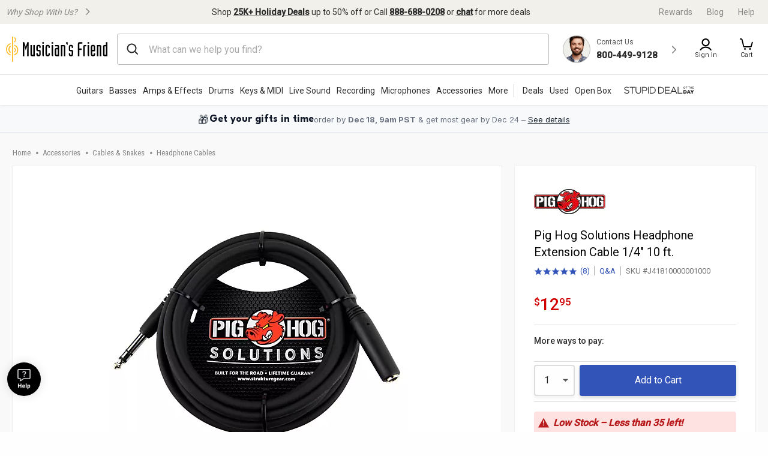

--- FILE ---
content_type: text/css
request_url: https://static.musiciansfriend.com/cmn/brand/mf/productionCss/global.r.css?vId=2025.10.31.dev.atg.b&cb=4
body_size: 16950
content:
@charset "UTF-8";.tooltip{border-radius:4px;background:rgba(97,97,97,0.9);box-shadow:0 1px 1px rgba(0,0,0,0.16);color:#fff;padding:10px 16px}.tooltip a{color:#fff;text-decoration:underline}@media print,screen and (min-width:40em){.reveal,.reveal.tiny,.reveal.small,.reveal.large{right:auto;left:auto;margin:0 auto}}[type='text'],[type='password'],[type='date'],[type='datetime'],[type='datetime-local'],[type='month'],[type='week'],[type='email'],[type='number'],[type='search'],[type='tel'],[type='time'],[type='url'],[type='color'],textarea{display:block;box-sizing:border-box;width:100%;height:1.4375rem;margin:0 0 1rem;padding:0 15px;border:1px solid #eee;border-radius:3px;background-color:#FFF;box-shadow:0 3px 4px 0 #efefef;font-family:inherit;font-size:1rem;font-weight:normal;line-height:1.5;color:#0a0a0a;transition:box-shadow .5s,border-color .25s ease-in-out;appearance:none}[type='text']:focus,[type='password']:focus,[type='date']:focus,[type='datetime']:focus,[type='datetime-local']:focus,[type='month']:focus,[type='week']:focus,[type='email']:focus,[type='number']:focus,[type='search']:focus,[type='tel']:focus,[type='time']:focus,[type='url']:focus,[type='color']:focus,textarea:focus{outline:0;border:1px solid #eee;background-color:#fefefe;box-shadow:0 3px 4px 0 #efefef;transition:box-shadow .5s,border-color .25s ease-in-out}textarea{max-width:100%}textarea[rows]{height:auto}input:disabled,input[readonly],textarea:disabled,textarea[readonly]{background-color:#efefef;cursor:not-allowed}[type='submit'],[type='button']{appearance:none;border-radius:3px}input[type='search']{box-sizing:border-box}::placeholder{color:#aaa}[type='file'],[type='checkbox'],[type='radio']{margin:0 0 1rem}[type='checkbox']+label,[type='radio']+label{display:inline-block;vertical-align:baseline;margin-left:.5rem;margin-right:1rem;margin-bottom:0}[type='checkbox']+label[for],[type='radio']+label[for]{cursor:pointer}label>[type='checkbox'],label>[type='radio']{margin-right:.5rem}[type='file']{width:100%}label{display:block;margin:0;font-size:.75rem;font-weight:normal;line-height:1.8;color:#222}label.middle{margin:0 0 1rem;padding:.5625rem 0}.help-text{margin-top:-0.5rem;font-size:.8125rem;font-style:italic;color:#0a0a0a}.input-group{display:flex;width:100%;margin-bottom:1rem;align-items:stretch}.input-group>:first-child,.input-group>:first-child.input-group-button>*{border-radius:3px 0 0 3px}.input-group>:last-child,.input-group>:last-child.input-group-button>*{border-radius:0 3px 3px 0}.input-group-label,.input-group-field,.input-group-button,.input-group-button a,.input-group-button input,.input-group-button button,.input-group-button label{margin:0;white-space:nowrap}.input-group-label{padding:0 1rem;border:1px solid #676767;background:#efefef;color:#0a0a0a;text-align:center;white-space:nowrap;display:flex;flex:0 0 auto;align-items:center}.input-group-label:first-child{border-right:0}.input-group-label:last-child{border-left:0}.input-group-field{border-radius:0;flex:1 1 0;min-width:0}.input-group-button{padding-top:0;padding-bottom:0;text-align:center;display:flex;flex:0 0 auto}.input-group-button a,.input-group-button input,.input-group-button button,.input-group-button label{align-self:stretch;height:auto;padding-top:0;padding-bottom:0;font-size:1rem}fieldset{margin:0;padding:0;border:0}legend{max-width:100%;margin-bottom:.5rem}.fieldset{margin:1.125rem 0;padding:1.25rem;border:1px solid #676767}.fieldset legend{margin:0;margin-left:-0.1875rem;padding:0 .1875rem}select{height:1.4375rem;margin:0 0 1rem;padding:0 15px;appearance:none;border:1px solid #eee;border-radius:0;background-color:#fefefe;font-family:inherit;font-size:1rem;font-weight:normal;line-height:1.5;color:#0a0a0a;background-image:url("data:image/svg+xml;utf8,<svgxmlns='http://www.w3.org/2000/svg'version='1.1'width='32'height='24'viewBox='003224'><polygonpoints='0,032,016,24'style='fill:rgb%28138,138,138%29'></polygon></svg>");background-origin:content-box;background-position:right -1rem center;background-repeat:no-repeat;background-size:9px 6px;padding-right:1.5rem;transition:box-shadow .5s,border-color .25s ease-in-out}@media screen and (min-width:0\0){select{background-image:url("[data-uri]")}}select:focus{outline:0;border:1px solid #eee;background-color:#fefefe;box-shadow:0 3px 4px 0 #efefef;transition:box-shadow .5s,border-color .25s ease-in-out}select:disabled{background-color:#efefef;cursor:not-allowed}select::-ms-expand{display:none}select[multiple]{height:auto;background-image:none}select:not([multiple]){padding-top:0;padding-bottom:0}.is-invalid-input:not(:focus){border-color:#cc4b37;background-color:#f9ecea}.is-invalid-input:not(:focus)::placeholder{color:#cc4b37}.is-invalid-label{color:#cc4b37}.form-error{display:none;margin-top:-0.5rem;margin-bottom:1rem;font-size:.75rem;font-weight:bold;color:#cc4b37}.form-error.is-visible{display:block}div,dl,dt,dd,ul,ol,li,h1,h2,h3,h4,h5,h6,pre,form,p,blockquote,th,td{margin:0;padding:0}p{margin-bottom:1rem;font-size:inherit;line-height:1.6;text-rendering:optimizeLegibility}em,i{font-style:italic;line-height:inherit}strong,b{font-weight:bold;line-height:inherit}small{font-size:80%;line-height:inherit}h1,.h1,h2,.h2,h3,.h3,h4,.h4,h5,.h5,h6,.h6{font-family:"Roboto",arial,sans-serif;font-style:normal;font-weight:normal;color:inherit;text-rendering:optimizeLegibility}h1 small,.h1 small,h2 small,.h2 small,h3 small,.h3 small,h4 small,.h4 small,h5 small,.h5 small,h6 small,.h6 small{line-height:0;color:#676767}h1,.h1{font-size:1.5rem;line-height:1.4;margin-top:0;margin-bottom:.5rem}h2,.h2{font-size:1.25rem;line-height:1.4;margin-top:0;margin-bottom:.5rem}h3,.h3{font-size:1.1875rem;line-height:1.4;margin-top:0;margin-bottom:.5rem}h4,.h4{font-size:1.125rem;line-height:1.4;margin-top:0;margin-bottom:.5rem}h5,.h5{font-size:1.0625rem;line-height:1.4;margin-top:0;margin-bottom:.5rem}h6,.h6{font-size:1rem;line-height:1.4;margin-top:0;margin-bottom:.5rem}@media print,screen and (min-width:40em){h1,.h1{font-size:3rem}h2,.h2{font-size:2.5rem}h3,.h3{font-size:1.9375rem}h4,.h4{font-size:1.5625rem}h5,.h5{font-size:1.25rem}h6,.h6{font-size:1rem}}a{line-height:inherit;color:#3253b8;text-decoration:none;cursor:pointer}a:hover,a:focus{color:#2b479e}a img{border:0}hr{clear:both;max-width:75rem;height:0;margin:1.25rem auto;border-top:0;border-right:0;border-bottom:1px solid #676767;border-left:0}ul,ol,dl{margin-bottom:1rem;list-style-position:outside;line-height:1.6}li{font-size:inherit}ul{margin-left:1.25rem;list-style-type:disc}ol{margin-left:1.25rem}ul ul,ol ul,ul ol,ol ol{margin-left:1.25rem;margin-bottom:0}dl{margin-bottom:1rem}dl dt{margin-bottom:.3rem;font-weight:bold}blockquote{margin:0 0 1rem;padding:.5625rem 1.25rem 0 1.1875rem;border-left:1px solid #676767}blockquote,blockquote p{line-height:1.6;color:#8a8a8a}abbr,abbr[title]{border-bottom:1px dotted #0a0a0a;cursor:help;text-decoration:none}figure{margin:0}kbd{margin:0;padding:.125rem .25rem 0;background-color:#efefef;font-family:Consolas,"Liberation Mono",Courier,monospace;color:#0a0a0a}.subheader{margin-top:.2rem;margin-bottom:.5rem;font-weight:normal;line-height:1.4;color:#8a8a8a}.lead{font-size:125%;line-height:1.6}.stat{font-size:2.5rem;line-height:1}p+.stat{margin-top:-1rem}ul.no-bullet,ol.no-bullet{margin-left:0;list-style:none}.cite-block,cite{display:block;color:#8a8a8a;font-size:.8125rem}.cite-block:before,cite:before{content:"— "}.code-inline,code{border:1px solid #676767;background-color:#efefef;font-family:Consolas,"Liberation Mono",Courier,monospace;font-weight:normal;color:#0a0a0a;display:inline;max-width:100%;word-wrap:break-word;padding:.125rem .3125rem .0625rem}.code-block{border:1px solid #676767;background-color:#efefef;font-family:Consolas,"Liberation Mono",Courier,monospace;font-weight:normal;color:#0a0a0a;display:block;overflow:auto;white-space:pre;padding:1rem;margin-bottom:1.5rem}.text-left{text-align:left}.text-right{text-align:right}.text-center{text-align:center}.text-justify{text-align:justify}@media print,screen and (min-width:20.0625em){.xmedium-text-left{text-align:left}.xmedium-text-right{text-align:right}.xmedium-text-center{text-align:center}.xmedium-text-justify{text-align:justify}}@media print,screen and (min-width:40em){.medium-text-left{text-align:left}.medium-text-right{text-align:right}.medium-text-center{text-align:center}.medium-text-justify{text-align:justify}}@media print,screen and (min-width:64em){.large-text-left{text-align:left}.large-text-right{text-align:right}.large-text-center{text-align:center}.large-text-justify{text-align:justify}}.show-for-print{display:none !important}@media print{*{background:transparent !important;color:black !important;color-adjust:economy;box-shadow:none !important;text-shadow:none !important}.show-for-print{display:block !important}.hide-for-print{display:none !important}table.show-for-print{display:table !important}thead.show-for-print{display:table-header-group !important}tbody.show-for-print{display:table-row-group !important}tr.show-for-print{display:table-row !important}td.show-for-print{display:table-cell !important}th.show-for-print{display:table-cell !important}a,a:visited{text-decoration:underline}a[href]:after{content:" (" attr(href) ")"}.ir a:after,a[href^='javascript:']:after,a[href^='#']:after{content:''}abbr[title]:after{content:" (" attr(title) ")"}pre,blockquote{border:1px solid #8a8a8a;page-break-inside:avoid}thead{display:table-header-group}tr,img{page-break-inside:avoid}img{max-width:100% !important}@page{margin:.5cm}p,h2,h3{orphans:3;widows:3}h2,h3{page-break-after:avoid}.print-break-inside{page-break-inside:auto}}.button{display:inline-block;vertical-align:middle;margin:0 0 1rem 0;padding:.85em 1em;border:1px solid transparent;border-radius:4px;transition:background-color .25s ease-out,color .25s ease-out;font-family:inherit;font-size:.9rem;-webkit-appearance:none;line-height:1;text-align:center;cursor:pointer}[data-whatinput='mouse'] .button{outline:0}.button.tiny{font-size:.6rem}.button.small{font-size:.75rem}.button.large{font-size:1.25rem}.button.expanded{display:block;width:100%;margin-right:0;margin-left:0}.button,.button.disabled,.button[disabled],.button.disabled:hover,.button[disabled]:hover,.button.disabled:focus,.button[disabled]:focus{background-color:#3253b8;color:#FFF}.button:hover,.button:focus{background-color:#3d66e2;color:#FFF}.button.primary,.button.primary.disabled,.button.primary[disabled],.button.primary.disabled:hover,.button.primary[disabled]:hover,.button.primary.disabled:focus,.button.primary[disabled]:focus{background-color:#1779ba;color:#FFF}.button.primary:hover,.button.primary:focus{background-color:#126195;color:#FFF}.button.secondary,.button.secondary.disabled,.button.secondary[disabled],.button.secondary.disabled:hover,.button.secondary[disabled]:hover,.button.secondary.disabled:focus,.button.secondary[disabled]:focus{background-color:#767676;color:#FFF}.button.secondary:hover,.button.secondary:focus{background-color:#5e5e5e;color:#FFF}.button.success,.button.success.disabled,.button.success[disabled],.button.success.disabled:hover,.button.success[disabled]:hover,.button.success.disabled:focus,.button.success[disabled]:focus{background-color:#3adb76;color:#0a0a0a}.button.success:hover,.button.success:focus{background-color:#22bb5b;color:#0a0a0a}.button.warning,.button.warning.disabled,.button.warning[disabled],.button.warning.disabled:hover,.button.warning[disabled]:hover,.button.warning.disabled:focus,.button.warning[disabled]:focus{background-color:#ffae00;color:#0a0a0a}.button.warning:hover,.button.warning:focus{background-color:#cc8b00;color:#0a0a0a}.button.alert,.button.alert.disabled,.button.alert[disabled],.button.alert.disabled:hover,.button.alert[disabled]:hover,.button.alert.disabled:focus,.button.alert[disabled]:focus{background-color:#cc4b37;color:#FFF}.button.alert:hover,.button.alert:focus{background-color:#a53b2a;color:#FFF}.button.hollow,.button.hollow:hover,.button.hollow:focus,.button.hollow.disabled,.button.hollow.disabled:hover,.button.hollow.disabled:focus,.button.hollow[disabled],.button.hollow[disabled]:hover,.button.hollow[disabled]:focus{background-color:transparent}.button.hollow,.button.hollow.disabled,.button.hollow[disabled],.button.hollow.disabled:hover,.button.hollow[disabled]:hover,.button.hollow.disabled:focus,.button.hollow[disabled]:focus{border:1px solid #3253b8;color:#3253b8}.button.hollow:hover,.button.hollow:focus{border-color:#192a5c;color:#192a5c}.button.hollow.primary,.button.hollow.primary.disabled,.button.hollow.primary[disabled],.button.hollow.primary.disabled:hover,.button.hollow.primary[disabled]:hover,.button.hollow.primary.disabled:focus,.button.hollow.primary[disabled]:focus{border:1px solid #1779ba;color:#1779ba}.button.hollow.primary:hover,.button.hollow.primary:focus{border-color:#0c3d5d;color:#0c3d5d}.button.hollow.secondary,.button.hollow.secondary.disabled,.button.hollow.secondary[disabled],.button.hollow.secondary.disabled:hover,.button.hollow.secondary[disabled]:hover,.button.hollow.secondary.disabled:focus,.button.hollow.secondary[disabled]:focus{border:1px solid #767676;color:#767676}.button.hollow.secondary:hover,.button.hollow.secondary:focus{border-color:#3b3b3b;color:#3b3b3b}.button.hollow.success,.button.hollow.success.disabled,.button.hollow.success[disabled],.button.hollow.success.disabled:hover,.button.hollow.success[disabled]:hover,.button.hollow.success.disabled:focus,.button.hollow.success[disabled]:focus{border:1px solid #3adb76;color:#3adb76}.button.hollow.success:hover,.button.hollow.success:focus{border-color:#157539;color:#157539}.button.hollow.warning,.button.hollow.warning.disabled,.button.hollow.warning[disabled],.button.hollow.warning.disabled:hover,.button.hollow.warning[disabled]:hover,.button.hollow.warning.disabled:focus,.button.hollow.warning[disabled]:focus{border:1px solid #ffae00;color:#ffae00}.button.hollow.warning:hover,.button.hollow.warning:focus{border-color:#805700;color:#805700}.button.hollow.alert,.button.hollow.alert.disabled,.button.hollow.alert[disabled],.button.hollow.alert.disabled:hover,.button.hollow.alert[disabled]:hover,.button.hollow.alert.disabled:focus,.button.hollow.alert[disabled]:focus{border:1px solid #cc4b37;color:#cc4b37}.button.hollow.alert:hover,.button.hollow.alert:focus{border-color:#67251a;color:#67251a}.button.clear,.button.clear:hover,.button.clear:focus,.button.clear.disabled,.button.clear.disabled:hover,.button.clear.disabled:focus,.button.clear[disabled],.button.clear[disabled]:hover,.button.clear[disabled]:focus{border-color:transparent;background-color:transparent}.button.clear,.button.clear.disabled,.button.clear[disabled],.button.clear.disabled:hover,.button.clear[disabled]:hover,.button.clear.disabled:focus,.button.clear[disabled]:focus{color:#3253b8}.button.clear:hover,.button.clear:focus{color:#192a5c}.button.clear.primary,.button.clear.primary.disabled,.button.clear.primary[disabled],.button.clear.primary.disabled:hover,.button.clear.primary[disabled]:hover,.button.clear.primary.disabled:focus,.button.clear.primary[disabled]:focus{color:#1779ba}.button.clear.primary:hover,.button.clear.primary:focus{color:#0c3d5d}.button.clear.secondary,.button.clear.secondary.disabled,.button.clear.secondary[disabled],.button.clear.secondary.disabled:hover,.button.clear.secondary[disabled]:hover,.button.clear.secondary.disabled:focus,.button.clear.secondary[disabled]:focus{color:#767676}.button.clear.secondary:hover,.button.clear.secondary:focus{color:#3b3b3b}.button.clear.success,.button.clear.success.disabled,.button.clear.success[disabled],.button.clear.success.disabled:hover,.button.clear.success[disabled]:hover,.button.clear.success.disabled:focus,.button.clear.success[disabled]:focus{color:#3adb76}.button.clear.success:hover,.button.clear.success:focus{color:#157539}.button.clear.warning,.button.clear.warning.disabled,.button.clear.warning[disabled],.button.clear.warning.disabled:hover,.button.clear.warning[disabled]:hover,.button.clear.warning.disabled:focus,.button.clear.warning[disabled]:focus{color:#ffae00}.button.clear.warning:hover,.button.clear.warning:focus{color:#805700}.button.clear.alert,.button.clear.alert.disabled,.button.clear.alert[disabled],.button.clear.alert.disabled:hover,.button.clear.alert[disabled]:hover,.button.clear.alert.disabled:focus,.button.clear.alert[disabled]:focus{color:#cc4b37}.button.clear.alert:hover,.button.clear.alert:focus{color:#67251a}.button.disabled,.button[disabled]{opacity:1;cursor:not-allowed}.button.dropdown::after{display:block;width:0;height:0;border:inset .4em;content:'';border-bottom-width:0;border-top-style:solid;border-color:#fefefe transparent transparent;position:relative;top:.4em;display:inline-block;float:right;margin-left:1em}.button.dropdown.hollow::after,.button.dropdown.clear::after{border-top-color:#3253b8}.button.dropdown.hollow.primary::after,.button.dropdown.clear.primary::after{border-top-color:#1779ba}.button.dropdown.hollow.secondary::after,.button.dropdown.clear.secondary::after{border-top-color:#767676}.button.dropdown.hollow.success::after,.button.dropdown.clear.success::after{border-top-color:#3adb76}.button.dropdown.hollow.warning::after,.button.dropdown.clear.warning::after{border-top-color:#ffae00}.button.dropdown.hollow.alert::after,.button.dropdown.clear.alert::after{border-top-color:#cc4b37}.button.arrow-only::after{top:-0.1em;float:none;margin-left:0}a.button:hover,a.button:focus{text-decoration:none}.button-group{margin-bottom:1rem;display:flex;flex-wrap:nowrap;align-items:stretch}.button-group::before,.button-group::after{display:table;content:' ';flex-basis:0;order:1}.button-group::after{clear:both}.button-group .button{margin:0;margin-right:1px;margin-bottom:1px;font-size:.9rem;flex:0 0 auto}.button-group .button:last-child{margin-right:0}.button-group.tiny .button{font-size:.6rem}.button-group.small .button{font-size:.75rem}.button-group.large .button{font-size:1.25rem}.button-group.expanded .button{flex:1 1 0}.button-group.primary .button,.button-group.primary .button.disabled,.button-group.primary .button[disabled],.button-group.primary .button.disabled:hover,.button-group.primary .button[disabled]:hover,.button-group.primary .button.disabled:focus,.button-group.primary .button[disabled]:focus{background-color:#1779ba;color:#FFF}.button-group.primary .button:hover,.button-group.primary .button:focus{background-color:#126195;color:#FFF}.button-group.secondary .button,.button-group.secondary .button.disabled,.button-group.secondary .button[disabled],.button-group.secondary .button.disabled:hover,.button-group.secondary .button[disabled]:hover,.button-group.secondary .button.disabled:focus,.button-group.secondary .button[disabled]:focus{background-color:#767676;color:#FFF}.button-group.secondary .button:hover,.button-group.secondary .button:focus{background-color:#5e5e5e;color:#FFF}.button-group.success .button,.button-group.success .button.disabled,.button-group.success .button[disabled],.button-group.success .button.disabled:hover,.button-group.success .button[disabled]:hover,.button-group.success .button.disabled:focus,.button-group.success .button[disabled]:focus{background-color:#3adb76;color:#0a0a0a}.button-group.success .button:hover,.button-group.success .button:focus{background-color:#22bb5b;color:#0a0a0a}.button-group.warning .button,.button-group.warning .button.disabled,.button-group.warning .button[disabled],.button-group.warning .button.disabled:hover,.button-group.warning .button[disabled]:hover,.button-group.warning .button.disabled:focus,.button-group.warning .button[disabled]:focus{background-color:#ffae00;color:#0a0a0a}.button-group.warning .button:hover,.button-group.warning .button:focus{background-color:#cc8b00;color:#0a0a0a}.button-group.alert .button,.button-group.alert .button.disabled,.button-group.alert .button[disabled],.button-group.alert .button.disabled:hover,.button-group.alert .button[disabled]:hover,.button-group.alert .button.disabled:focus,.button-group.alert .button[disabled]:focus{background-color:#cc4b37;color:#FFF}.button-group.alert .button:hover,.button-group.alert .button:focus{background-color:#a53b2a;color:#FFF}.button-group.hollow .button,.button-group.hollow .button:hover,.button-group.hollow .button:focus,.button-group.hollow .button.disabled,.button-group.hollow .button.disabled:hover,.button-group.hollow .button.disabled:focus,.button-group.hollow .button[disabled],.button-group.hollow .button[disabled]:hover,.button-group.hollow .button[disabled]:focus{background-color:transparent}.button-group.hollow .button,.button-group.hollow .button.disabled,.button-group.hollow .button[disabled],.button-group.hollow .button.disabled:hover,.button-group.hollow .button[disabled]:hover,.button-group.hollow .button.disabled:focus,.button-group.hollow .button[disabled]:focus{border:1px solid #3253b8;color:#3253b8}.button-group.hollow .button:hover,.button-group.hollow .button:focus{border-color:#192a5c;color:#192a5c}.button-group.hollow.primary .button,.button-group.hollow.primary .button.disabled,.button-group.hollow.primary .button[disabled],.button-group.hollow.primary .button.disabled:hover,.button-group.hollow.primary .button[disabled]:hover,.button-group.hollow.primary .button.disabled:focus,.button-group.hollow.primary .button[disabled]:focus,.button-group.hollow .button.primary,.button-group.hollow .button.primary.disabled,.button-group.hollow .button.primary[disabled],.button-group.hollow .button.primary.disabled:hover,.button-group.hollow .button.primary[disabled]:hover,.button-group.hollow .button.primary.disabled:focus,.button-group.hollow .button.primary[disabled]:focus{border:1px solid #1779ba;color:#1779ba}.button-group.hollow.primary .button:hover,.button-group.hollow.primary .button:focus,.button-group.hollow .button.primary:hover,.button-group.hollow .button.primary:focus{border-color:#0c3d5d;color:#0c3d5d}.button-group.hollow.secondary .button,.button-group.hollow.secondary .button.disabled,.button-group.hollow.secondary .button[disabled],.button-group.hollow.secondary .button.disabled:hover,.button-group.hollow.secondary .button[disabled]:hover,.button-group.hollow.secondary .button.disabled:focus,.button-group.hollow.secondary .button[disabled]:focus,.button-group.hollow .button.secondary,.button-group.hollow .button.secondary.disabled,.button-group.hollow .button.secondary[disabled],.button-group.hollow .button.secondary.disabled:hover,.button-group.hollow .button.secondary[disabled]:hover,.button-group.hollow .button.secondary.disabled:focus,.button-group.hollow .button.secondary[disabled]:focus{border:1px solid #767676;color:#767676}.button-group.hollow.secondary .button:hover,.button-group.hollow.secondary .button:focus,.button-group.hollow .button.secondary:hover,.button-group.hollow .button.secondary:focus{border-color:#3b3b3b;color:#3b3b3b}.button-group.hollow.success .button,.button-group.hollow.success .button.disabled,.button-group.hollow.success .button[disabled],.button-group.hollow.success .button.disabled:hover,.button-group.hollow.success .button[disabled]:hover,.button-group.hollow.success .button.disabled:focus,.button-group.hollow.success .button[disabled]:focus,.button-group.hollow .button.success,.button-group.hollow .button.success.disabled,.button-group.hollow .button.success[disabled],.button-group.hollow .button.success.disabled:hover,.button-group.hollow .button.success[disabled]:hover,.button-group.hollow .button.success.disabled:focus,.button-group.hollow .button.success[disabled]:focus{border:1px solid #3adb76;color:#3adb76}.button-group.hollow.success .button:hover,.button-group.hollow.success .button:focus,.button-group.hollow .button.success:hover,.button-group.hollow .button.success:focus{border-color:#157539;color:#157539}.button-group.hollow.warning .button,.button-group.hollow.warning .button.disabled,.button-group.hollow.warning .button[disabled],.button-group.hollow.warning .button.disabled:hover,.button-group.hollow.warning .button[disabled]:hover,.button-group.hollow.warning .button.disabled:focus,.button-group.hollow.warning .button[disabled]:focus,.button-group.hollow .button.warning,.button-group.hollow .button.warning.disabled,.button-group.hollow .button.warning[disabled],.button-group.hollow .button.warning.disabled:hover,.button-group.hollow .button.warning[disabled]:hover,.button-group.hollow .button.warning.disabled:focus,.button-group.hollow .button.warning[disabled]:focus{border:1px solid #ffae00;color:#ffae00}.button-group.hollow.warning .button:hover,.button-group.hollow.warning .button:focus,.button-group.hollow .button.warning:hover,.button-group.hollow .button.warning:focus{border-color:#805700;color:#805700}.button-group.hollow.alert .button,.button-group.hollow.alert .button.disabled,.button-group.hollow.alert .button[disabled],.button-group.hollow.alert .button.disabled:hover,.button-group.hollow.alert .button[disabled]:hover,.button-group.hollow.alert .button.disabled:focus,.button-group.hollow.alert .button[disabled]:focus,.button-group.hollow .button.alert,.button-group.hollow .button.alert.disabled,.button-group.hollow .button.alert[disabled],.button-group.hollow .button.alert.disabled:hover,.button-group.hollow .button.alert[disabled]:hover,.button-group.hollow .button.alert.disabled:focus,.button-group.hollow .button.alert[disabled]:focus{border:1px solid #cc4b37;color:#cc4b37}.button-group.hollow.alert .button:hover,.button-group.hollow.alert .button:focus,.button-group.hollow .button.alert:hover,.button-group.hollow .button.alert:focus{border-color:#67251a;color:#67251a}.button-group.clear .button,.button-group.clear .button:hover,.button-group.clear .button:focus,.button-group.clear .button.disabled,.button-group.clear .button.disabled:hover,.button-group.clear .button.disabled:focus,.button-group.clear .button[disabled],.button-group.clear .button[disabled]:hover,.button-group.clear .button[disabled]:focus{border-color:transparent;background-color:transparent}.button-group.clear .button,.button-group.clear .button.disabled,.button-group.clear .button[disabled],.button-group.clear .button.disabled:hover,.button-group.clear .button[disabled]:hover,.button-group.clear .button.disabled:focus,.button-group.clear .button[disabled]:focus{color:#3253b8}.button-group.clear .button:hover,.button-group.clear .button:focus{color:#192a5c}.button-group.clear.primary .button,.button-group.clear.primary .button.disabled,.button-group.clear.primary .button[disabled],.button-group.clear.primary .button.disabled:hover,.button-group.clear.primary .button[disabled]:hover,.button-group.clear.primary .button.disabled:focus,.button-group.clear.primary .button[disabled]:focus,.button-group.clear .button.primary,.button-group.clear .button.primary.disabled,.button-group.clear .button.primary[disabled],.button-group.clear .button.primary.disabled:hover,.button-group.clear .button.primary[disabled]:hover,.button-group.clear .button.primary.disabled:focus,.button-group.clear .button.primary[disabled]:focus{color:#1779ba}.button-group.clear.primary .button:hover,.button-group.clear.primary .button:focus,.button-group.clear .button.primary:hover,.button-group.clear .button.primary:focus{color:#0c3d5d}.button-group.clear.secondary .button,.button-group.clear.secondary .button.disabled,.button-group.clear.secondary .button[disabled],.button-group.clear.secondary .button.disabled:hover,.button-group.clear.secondary .button[disabled]:hover,.button-group.clear.secondary .button.disabled:focus,.button-group.clear.secondary .button[disabled]:focus,.button-group.clear .button.secondary,.button-group.clear .button.secondary.disabled,.button-group.clear .button.secondary[disabled],.button-group.clear .button.secondary.disabled:hover,.button-group.clear .button.secondary[disabled]:hover,.button-group.clear .button.secondary.disabled:focus,.button-group.clear .button.secondary[disabled]:focus{color:#767676}.button-group.clear.secondary .button:hover,.button-group.clear.secondary .button:focus,.button-group.clear .button.secondary:hover,.button-group.clear .button.secondary:focus{color:#3b3b3b}.button-group.clear.success .button,.button-group.clear.success .button.disabled,.button-group.clear.success .button[disabled],.button-group.clear.success .button.disabled:hover,.button-group.clear.success .button[disabled]:hover,.button-group.clear.success .button.disabled:focus,.button-group.clear.success .button[disabled]:focus,.button-group.clear .button.success,.button-group.clear .button.success.disabled,.button-group.clear .button.success[disabled],.button-group.clear .button.success.disabled:hover,.button-group.clear .button.success[disabled]:hover,.button-group.clear .button.success.disabled:focus,.button-group.clear .button.success[disabled]:focus{color:#3adb76}.button-group.clear.success .button:hover,.button-group.clear.success .button:focus,.button-group.clear .button.success:hover,.button-group.clear .button.success:focus{color:#157539}.button-group.clear.warning .button,.button-group.clear.warning .button.disabled,.button-group.clear.warning .button[disabled],.button-group.clear.warning .button.disabled:hover,.button-group.clear.warning .button[disabled]:hover,.button-group.clear.warning .button.disabled:focus,.button-group.clear.warning .button[disabled]:focus,.button-group.clear .button.warning,.button-group.clear .button.warning.disabled,.button-group.clear .button.warning[disabled],.button-group.clear .button.warning.disabled:hover,.button-group.clear .button.warning[disabled]:hover,.button-group.clear .button.warning.disabled:focus,.button-group.clear .button.warning[disabled]:focus{color:#ffae00}.button-group.clear.warning .button:hover,.button-group.clear.warning .button:focus,.button-group.clear .button.warning:hover,.button-group.clear .button.warning:focus{color:#805700}.button-group.clear.alert .button,.button-group.clear.alert .button.disabled,.button-group.clear.alert .button[disabled],.button-group.clear.alert .button.disabled:hover,.button-group.clear.alert .button[disabled]:hover,.button-group.clear.alert .button.disabled:focus,.button-group.clear.alert .button[disabled]:focus,.button-group.clear .button.alert,.button-group.clear .button.alert.disabled,.button-group.clear .button.alert[disabled],.button-group.clear .button.alert.disabled:hover,.button-group.clear .button.alert[disabled]:hover,.button-group.clear .button.alert.disabled:focus,.button-group.clear .button.alert[disabled]:focus{color:#cc4b37}.button-group.clear.alert .button:hover,.button-group.clear.alert .button:focus,.button-group.clear .button.alert:hover,.button-group.clear .button.alert:focus{color:#67251a}.button-group.no-gaps .button{margin-right:-0.0625rem}.button-group.no-gaps .button+.button{border-left-color:transparent}.button-group.stacked,.button-group.stacked-for-small,.button-group.stacked-for-medium{flex-wrap:wrap}.button-group.stacked .button,.button-group.stacked-for-small .button,.button-group.stacked-for-medium .button{flex:0 0 100%}.button-group.stacked .button:last-child,.button-group.stacked-for-small .button:last-child,.button-group.stacked-for-medium .button:last-child{margin-bottom:0}.button-group.stacked.expanded .button,.button-group.stacked-for-small.expanded .button,.button-group.stacked-for-medium.expanded .button{flex:1 1 0}@media print,screen and (min-width:40em){.button-group.stacked-for-small .button{flex:0 0 auto;margin-bottom:0}}@media print,screen and (min-width:64em){.button-group.stacked-for-medium .button{flex:0 0 auto;margin-bottom:0}}@media print,screen and (max-width:20.06125em){.button-group.stacked-for-small.expanded{display:block}.button-group.stacked-for-small.expanded .button{display:block;margin-right:0}}@media print,screen and (max-width:63.99875em){.button-group.stacked-for-medium.expanded{display:block}.button-group.stacked-for-medium.expanded .button{display:block;margin-right:0}}.close-button{position:absolute;z-index:10;color:#8a8a8a;cursor:pointer}[data-whatinput='mouse'] .close-button{outline:0}.close-button:hover,.close-button:focus{color:#0a0a0a}.close-button.small{right:.66rem;top:.33em;font-size:1.5em;line-height:1}.close-button.medium,.close-button{right:1rem;top:.5rem;font-size:2em;line-height:1}.has-tip{position:relative;display:inline-block;border-bottom:0;font-weight:bold;cursor:help}.tooltip{position:absolute;top:calc(100% + 0.6495rem);z-index:1200;max-width:10rem;padding:10px 16px;border-radius:4px;background-color:rgba(97,97,97,0.9);font-size:11px;color:#fff}.tooltip::before{position:absolute}.tooltip.bottom::before{display:block;width:0;height:0;border:inset .75rem;content:'';border-top-width:0;border-bottom-style:solid;border-color:transparent transparent rgba(97,97,97,0.9);bottom:100%}.tooltip.bottom.align-center::before{left:50%;transform:translateX(-50%)}.tooltip.top::before{display:block;width:0;height:0;border:inset .75rem;content:'';border-bottom-width:0;border-top-style:solid;border-color:rgba(97,97,97,0.9) transparent transparent;top:100%;bottom:auto}.tooltip.top.align-center::before{left:50%;transform:translateX(-50%)}.tooltip.left::before{display:block;width:0;height:0;border:inset .75rem;content:'';border-right-width:0;border-left-style:solid;border-color:transparent transparent transparent rgba(97,97,97,0.9);left:100%}.tooltip.left.align-center::before{bottom:auto;top:50%;transform:translateY(-50%)}.tooltip.right::before{display:block;width:0;height:0;border:inset .75rem;content:'';border-left-width:0;border-right-style:solid;border-color:transparent rgba(97,97,97,0.9) transparent transparent;right:100%;left:auto}.tooltip.right.align-center::before{bottom:auto;top:50%;transform:translateY(-50%)}.tooltip.align-top::before{bottom:auto;top:10%}.tooltip.align-bottom::before{bottom:10%;top:auto}.tooltip.align-left::before{left:10%;right:auto}.tooltip.align-right::before{left:auto;right:10%}.dropdown-pane{position:absolute;z-index:10;display:none;width:300px;padding:1rem;visibility:hidden;border:1px solid #676767;border-radius:0;background-color:#fefefe;font-size:1rem}.dropdown-pane.is-opening{display:block}.dropdown-pane.is-open{display:block;visibility:visible}.dropdown-pane.tiny{width:100px}.dropdown-pane.small{width:200px}.dropdown-pane.large{width:400px}.menu{padding:0;margin:0;list-style:none;position:relative;display:flex;flex-wrap:wrap}[data-whatinput='mouse'] .menu li{outline:0}.menu a,.menu .button{line-height:1;text-decoration:none;display:block;padding:.6rem 20px .6rem 10px}.menu input,.menu select,.menu a,.menu button{margin-bottom:0}.menu input{display:inline-block}.menu,.menu.horizontal{flex-wrap:wrap;flex-direction:row}.menu.vertical{flex-wrap:nowrap;flex-direction:column}.menu.expanded li{flex:1 1 0}.menu.simple{align-items:center}.menu.simple li+li{margin-left:1rem}.menu.simple a{padding:0}@media print,screen and (min-width:20.0625em){.menu.xmedium-horizontal{flex-wrap:wrap;flex-direction:row}.menu.xmedium-vertical{flex-wrap:nowrap;flex-direction:column}.menu.xmedium-expanded li{flex:1 1 0}.menu.xmedium-simple li{flex:1 1 0}}@media print,screen and (min-width:40em){.menu.medium-horizontal{flex-wrap:wrap;flex-direction:row}.menu.medium-vertical{flex-wrap:nowrap;flex-direction:column}.menu.medium-expanded li{flex:1 1 0}.menu.medium-simple li{flex:1 1 0}}@media print,screen and (min-width:64em){.menu.large-horizontal{flex-wrap:wrap;flex-direction:row}.menu.large-vertical{flex-wrap:nowrap;flex-direction:column}.menu.large-expanded li{flex:1 1 0}.menu.large-simple li{flex:1 1 0}}.menu.nested{margin-right:0;margin-left:1rem}.menu.icons a{display:flex}.menu.icon-top a,.menu.icon-right a,.menu.icon-bottom a,.menu.icon-left a{display:flex}.menu.icon-left li a{flex-flow:row nowrap}.menu.icon-left li a img,.menu.icon-left li a i,.menu.icon-left li a svg{margin-right:.25rem}.menu.icon-right li a{flex-flow:row nowrap}.menu.icon-right li a img,.menu.icon-right li a i,.menu.icon-right li a svg{margin-left:.25rem}.menu.icon-top li a{flex-flow:column nowrap}.menu.icon-top li a img,.menu.icon-top li a i,.menu.icon-top li a svg{align-self:stretch;margin-bottom:.25rem;text-align:center}.menu.icon-bottom li a{flex-flow:column nowrap}.menu.icon-bottom li a img,.menu.icon-bottom li a i,.menu.icon-bottom li a svg{align-self:stretch;margin-bottom:.25rem;text-align:center}.menu .is-active>a{background:#1779ba;color:#fefefe}.menu .active>a{background:#1779ba;color:#fefefe}.menu.align-left{justify-content:flex-start}.menu.align-right li{display:flex;justify-content:flex-end}.menu.align-right li .submenu li{justify-content:flex-start}.menu.align-right.vertical li{display:block;text-align:right}.menu.align-right.vertical li .submenu li{text-align:right}.menu.align-right .nested{margin-right:1rem;margin-left:0}.menu.align-center li{display:flex;justify-content:center}.menu.align-center li .submenu li{justify-content:flex-start}.menu .menu-text{padding:.6rem 20px .6rem 10px;font-weight:bold;line-height:1;color:inherit}.menu-centered>.menu{justify-content:center}.menu-centered>.menu li{display:flex;justify-content:center}.menu-centered>.menu li .submenu li{justify-content:flex-start}.no-js [data-responsive-menu] ul{display:none}.menu-icon{position:relative;display:inline-block;vertical-align:middle;width:20px;height:16px;cursor:pointer}.menu-icon::after{position:absolute;top:0;left:0;display:block;width:100%;height:2px;background:#fefefe;box-shadow:0 7px 0 #fefefe,0 14px 0 #fefefe;content:''}.menu-icon:hover::after{background:#676767;box-shadow:0 7px 0 #676767,0 14px 0 #676767}.menu-icon.dark{position:relative;display:inline-block;vertical-align:middle;width:20px;height:16px;cursor:pointer}.menu-icon.dark::after{position:absolute;top:0;left:0;display:block;width:100%;height:2px;background:#0a0a0a;box-shadow:0 7px 0 #0a0a0a,0 14px 0 #0a0a0a;content:''}.menu-icon.dark:hover::after{background:#8a8a8a;box-shadow:0 7px 0 #8a8a8a,0 14px 0 #8a8a8a}.accordion-menu li{width:100%}.accordion-menu a{padding:.6rem 20px .6rem 10px}.accordion-menu .is-accordion-submenu a{padding:.6rem 20px .6rem 10px}.accordion-menu .nested.is-accordion-submenu{margin-right:0;margin-left:1rem}.accordion-menu.align-right .nested.is-accordion-submenu{margin-right:1rem;margin-left:0}.accordion-menu .is-accordion-submenu-parent:not(.has-submenu-toggle)>a{position:relative}.accordion-menu .is-accordion-submenu-parent:not(.has-submenu-toggle)>a::after{display:block;width:0;height:0;border:inset 6px;content:'';border-bottom-width:0;border-top-style:solid;border-color:#1779ba transparent transparent;position:absolute;top:50%;margin-top:-3px;right:1rem}.accordion-menu.align-left .is-accordion-submenu-parent>a::after{right:1rem;left:auto}.accordion-menu.align-right .is-accordion-submenu-parent>a::after{right:auto;left:1rem}.accordion-menu .is-accordion-submenu-parent[aria-expanded='true']>a::after{transform:rotate(180deg);transform-origin:50% 50%}.is-accordion-submenu-parent{position:relative}.has-submenu-toggle>a{margin-right:40px}.submenu-toggle{position:absolute;top:0;right:0;width:40px;height:40px;cursor:pointer}.submenu-toggle::after{display:block;width:0;height:0;border:inset 6px;content:'';border-bottom-width:0;border-top-style:solid;border-color:#1779ba transparent transparent;top:0;bottom:0;margin:auto}.submenu-toggle[aria-expanded='true']::after{transform:scaleY(-1);transform-origin:50% 50%}.submenu-toggle-text{position:absolute !important;width:1px !important;height:1px !important;padding:0 !important;overflow:hidden !important;clip:rect(0,0,0,0) !important;white-space:nowrap !important;border:0 !important}.is-drilldown{position:relative;overflow:hidden}.is-drilldown li{display:block}.is-drilldown.animate-height{transition:height .5s}.drilldown a{padding:.6rem 20px .6rem 10px;background:#fefefe}.drilldown .is-drilldown-submenu{position:absolute;top:0;left:100%;z-index:-1;width:100%;background:#fefefe;transition:transform .15s linear}.drilldown .is-drilldown-submenu.is-active{z-index:1;display:block;transform:translateX(-100%)}.drilldown .is-drilldown-submenu.is-closing{transform:translateX(100%)}.drilldown .is-drilldown-submenu a{padding:.6rem 20px .6rem 10px}.drilldown .nested.is-drilldown-submenu{margin-right:0;margin-left:0}.drilldown .drilldown-submenu-cover-previous{min-height:100%}.drilldown .is-drilldown-submenu-parent>a{position:relative}.drilldown .is-drilldown-submenu-parent>a::after{display:block;width:0;height:0;border:inset 6px;content:'';border-right-width:0;border-left-style:solid;border-color:transparent transparent transparent #1779ba;position:absolute;top:50%;margin-top:-6px;right:1rem}.drilldown.align-left .is-drilldown-submenu-parent>a::after{display:block;width:0;height:0;border:inset 6px;content:'';border-right-width:0;border-left-style:solid;border-color:transparent transparent transparent #3253b8;right:1rem;left:auto}.drilldown.align-right .is-drilldown-submenu-parent>a::after{display:block;width:0;height:0;border:inset 6px;content:'';border-left-width:0;border-right-style:solid;border-color:transparent #3253b8 transparent transparent;right:auto;left:1rem}.drilldown .js-drilldown-back>a::before{display:block;width:0;height:0;border:inset 6px;content:'';border-left-width:0;border-right-style:solid;border-color:transparent #1779ba transparent transparent;display:inline-block;vertical-align:middle;margin-right:.75rem}.accordion{margin-left:0;background:#f9f9f9;list-style-type:none}.accordion[disabled] .accordion-title{cursor:not-allowed}.accordion-item:first-child>:first-child{border-radius:0}.accordion-item:last-child>:last-child{border-radius:0}.accordion-title{position:relative;display:block;padding:1.25rem 1rem;border:1px solid #eee;border-bottom:0;font-size:.75rem;line-height:1;color:#222}:last-child:not(.is-active)>.accordion-title{border-bottom:1px solid #eee;border-radius:0}.accordion-title:hover,.accordion-title:focus{background-color:#FFF}.accordion-title::before{position:absolute;top:50%;right:1rem;margin-top:-0.5rem;content:"+"}.is-active>.accordion-title::before{content:"–"}.accordion-content{display:none;padding:1rem;border:1px solid #eee;border-bottom:0;background-color:#fefefe;color:#222}:last-child>.accordion-content:last-child{border-bottom:1px solid #eee}html.is-reveal-open{position:fixed;width:100%;overflow-y:hidden}html.is-reveal-open.zf-has-scroll{overflow-y:scroll}html.is-reveal-open body{overflow-y:hidden}.reveal-overlay{position:fixed;top:0;right:0;bottom:0;left:0;z-index:1005;display:none;background-color:rgba(10,10,10,0.45);overflow-y:auto}.reveal{z-index:1006;backface-visibility:hidden;display:none;padding:1rem;border:1px solid #676767;border-radius:0;background-color:#fefefe;position:relative;top:100px;margin-right:auto;margin-left:auto;overflow-y:auto}[data-whatinput='mouse'] .reveal{outline:0}@media print,screen and (min-width:40em){.reveal{min-height:0}}.reveal .column,.reveal .columns{min-width:0}.reveal>:last-child{margin-bottom:0}@media print,screen and (min-width:40em){.reveal{width:600px;max-width:75rem}}.reveal.collapse{padding:0}@media print,screen and (min-width:40em){.reveal.tiny{width:30%;max-width:75rem}}@media print,screen and (min-width:40em){.reveal.small{width:50%;max-width:75rem}}@media print,screen and (min-width:40em){.reveal.large{width:90%;max-width:75rem}}.reveal.full{top:0;right:0;bottom:0;left:0;width:100%;max-width:none;height:100%;min-height:100%;margin-left:0;border:0;border-radius:0}@media print,screen and (max-width:20.06125em){.reveal{top:0;right:0;bottom:0;left:0;width:100%;max-width:none;height:100%;min-height:100%;margin-left:0;border:0;border-radius:0}}.reveal.without-overlay{position:fixed}.align-left{justify-content:flex-start}.align-right{justify-content:flex-end}.align-center{justify-content:center}.align-justify{justify-content:space-between}.align-spaced{justify-content:space-around}.align-left.vertical.menu>li>a{justify-content:flex-start}.align-right.vertical.menu>li>a{justify-content:flex-end}.align-center.vertical.menu>li>a{justify-content:center}.align-top{align-items:flex-start}.align-self-top{align-self:flex-start}.align-bottom{align-items:flex-end}.align-self-bottom{align-self:flex-end}.align-middle{align-items:center}.align-self-middle{align-self:center}.align-stretch{align-items:stretch}.align-self-stretch{align-self:stretch}.align-center-middle{justify-content:center;align-items:center;align-content:center}.small-order-1{order:1}.small-order-2{order:2}.small-order-3{order:3}.small-order-4{order:4}.small-order-5{order:5}.small-order-6{order:6}@media print,screen and (min-width:20.0625em){.xmedium-order-1{order:1}.xmedium-order-2{order:2}.xmedium-order-3{order:3}.xmedium-order-4{order:4}.xmedium-order-5{order:5}.xmedium-order-6{order:6}}@media print,screen and (min-width:40em){.medium-order-1{order:1}.medium-order-2{order:2}.medium-order-3{order:3}.medium-order-4{order:4}.medium-order-5{order:5}.medium-order-6{order:6}}@media print,screen and (min-width:64em){.large-order-1{order:1}.large-order-2{order:2}.large-order-3{order:3}.large-order-4{order:4}.large-order-5{order:5}.large-order-6{order:6}}.flex-container{display:flex}.flex-child-auto{flex:1 1 auto}.flex-child-grow{flex:1 0 auto}.flex-child-shrink{flex:0 1 auto}.flex-dir-row{flex-direction:row}.flex-dir-row-reverse{flex-direction:row-reverse}.flex-dir-column{flex-direction:column}.flex-dir-column-reverse{flex-direction:column-reverse}@media print,screen and (min-width:20.0625em){.xmedium-flex-container{display:flex}.xmedium-flex-child-auto{flex:1 1 auto}.xmedium-flex-child-grow{flex:1 0 auto}.xmedium-flex-child-shrink{flex:0 1 auto}.xmedium-flex-dir-row{flex-direction:row}.xmedium-flex-dir-row-reverse{flex-direction:row-reverse}.xmedium-flex-dir-column{flex-direction:column}.xmedium-flex-dir-column-reverse{flex-direction:column-reverse}}@media print,screen and (min-width:40em){.medium-flex-container{display:flex}.medium-flex-child-auto{flex:1 1 auto}.medium-flex-child-grow{flex:1 0 auto}.medium-flex-child-shrink{flex:0 1 auto}.medium-flex-dir-row{flex-direction:row}.medium-flex-dir-row-reverse{flex-direction:row-reverse}.medium-flex-dir-column{flex-direction:column}.medium-flex-dir-column-reverse{flex-direction:column-reverse}}@media print,screen and (min-width:64em){.large-flex-container{display:flex}.large-flex-child-auto{flex:1 1 auto}.large-flex-child-grow{flex:1 0 auto}.large-flex-child-shrink{flex:0 1 auto}.large-flex-dir-row{flex-direction:row}.large-flex-dir-row-reverse{flex-direction:row-reverse}.large-flex-dir-column{flex-direction:column}.large-flex-dir-column-reverse{flex-direction:column-reverse}}.row{max-width:75rem;margin-right:auto;margin-left:auto;display:flex;flex-flow:row wrap}.row .row{margin-right:-0.625rem;margin-left:-0.625rem}@media print,screen and (min-width:20.0625em){.row .row{margin-right:-0.625rem;margin-left:-0.625rem}}@media print,screen and (min-width:40em){.row .row{margin-right:-0.9375rem;margin-left:-0.9375rem}}@media print,screen and (min-width:64em){.row .row{margin-right:-0.9375rem;margin-left:-0.9375rem}}.row .row.collapse{margin-right:0;margin-left:0}.row.expanded{max-width:none}.row.expanded .row{margin-right:auto;margin-left:auto}.row:not(.expanded) .row{max-width:none}.row.collapse>.column,.row.collapse>.columns{padding-right:0;padding-left:0}.row.is-collapse-child,.row.collapse>.column>.row,.row.collapse>.columns>.row{margin-right:0;margin-left:0}.column,.columns{flex:1 1 0;padding-right:.625rem;padding-left:.625rem;min-width:0}@media print,screen and (min-width:40em){.column,.columns{padding-right:.9375rem;padding-left:.9375rem}}.column.row.row,.row.row.columns{float:none;display:block}.row .column.row.row,.row .row.row.columns{margin-right:0;margin-left:0;padding-right:0;padding-left:0}.small-1{flex:0 0 8.3333333333%;max-width:8.3333333333%}.small-offset-0{margin-left:0}.small-2{flex:0 0 16.6666666667%;max-width:16.6666666667%}.small-offset-1{margin-left:8.3333333333%}.small-3{flex:0 0 25%;max-width:25%}.small-offset-2{margin-left:16.6666666667%}.small-4{flex:0 0 33.3333333333%;max-width:33.3333333333%}.small-offset-3{margin-left:25%}.small-5{flex:0 0 41.6666666667%;max-width:41.6666666667%}.small-offset-4{margin-left:33.3333333333%}.small-6{flex:0 0 50%;max-width:50%}.small-offset-5{margin-left:41.6666666667%}.small-7{flex:0 0 58.3333333333%;max-width:58.3333333333%}.small-offset-6{margin-left:50%}.small-8{flex:0 0 66.6666666667%;max-width:66.6666666667%}.small-offset-7{margin-left:58.3333333333%}.small-9{flex:0 0 75%;max-width:75%}.small-offset-8{margin-left:66.6666666667%}.small-10{flex:0 0 83.3333333333%;max-width:83.3333333333%}.small-offset-9{margin-left:75%}.small-11{flex:0 0 91.6666666667%;max-width:91.6666666667%}.small-offset-10{margin-left:83.3333333333%}.small-12{flex:0 0 100%;max-width:100%}.small-offset-11{margin-left:91.6666666667%}.small-up-1{flex-wrap:wrap}.small-up-1>.column,.small-up-1>.columns{flex:0 0 100%;max-width:100%}.small-up-2{flex-wrap:wrap}.small-up-2>.column,.small-up-2>.columns{flex:0 0 50%;max-width:50%}.small-up-3{flex-wrap:wrap}.small-up-3>.column,.small-up-3>.columns{flex:0 0 33.3333333333%;max-width:33.3333333333%}.small-up-4{flex-wrap:wrap}.small-up-4>.column,.small-up-4>.columns{flex:0 0 25%;max-width:25%}.small-up-5{flex-wrap:wrap}.small-up-5>.column,.small-up-5>.columns{flex:0 0 20%;max-width:20%}.small-up-6{flex-wrap:wrap}.small-up-6>.column,.small-up-6>.columns{flex:0 0 16.6666666667%;max-width:16.6666666667%}.small-up-7{flex-wrap:wrap}.small-up-7>.column,.small-up-7>.columns{flex:0 0 14.2857142857%;max-width:14.2857142857%}.small-up-8{flex-wrap:wrap}.small-up-8>.column,.small-up-8>.columns{flex:0 0 12.5%;max-width:12.5%}.small-collapse>.column,.small-collapse>.columns{padding-right:0;padding-left:0}.small-uncollapse>.column,.small-uncollapse>.columns{padding-right:.625rem;padding-left:.625rem}@media print,screen and (min-width:20.0625em){.xmedium-1{flex:0 0 8.3333333333%;max-width:8.3333333333%}.xmedium-offset-0{margin-left:0}.xmedium-2{flex:0 0 16.6666666667%;max-width:16.6666666667%}.xmedium-offset-1{margin-left:8.3333333333%}.xmedium-3{flex:0 0 25%;max-width:25%}.xmedium-offset-2{margin-left:16.6666666667%}.xmedium-4{flex:0 0 33.3333333333%;max-width:33.3333333333%}.xmedium-offset-3{margin-left:25%}.xmedium-5{flex:0 0 41.6666666667%;max-width:41.6666666667%}.xmedium-offset-4{margin-left:33.3333333333%}.xmedium-6{flex:0 0 50%;max-width:50%}.xmedium-offset-5{margin-left:41.6666666667%}.xmedium-7{flex:0 0 58.3333333333%;max-width:58.3333333333%}.xmedium-offset-6{margin-left:50%}.xmedium-8{flex:0 0 66.6666666667%;max-width:66.6666666667%}.xmedium-offset-7{margin-left:58.3333333333%}.xmedium-9{flex:0 0 75%;max-width:75%}.xmedium-offset-8{margin-left:66.6666666667%}.xmedium-10{flex:0 0 83.3333333333%;max-width:83.3333333333%}.xmedium-offset-9{margin-left:75%}.xmedium-11{flex:0 0 91.6666666667%;max-width:91.6666666667%}.xmedium-offset-10{margin-left:83.3333333333%}.xmedium-12{flex:0 0 100%;max-width:100%}.xmedium-offset-11{margin-left:91.6666666667%}.xmedium-up-1{flex-wrap:wrap}.xmedium-up-1>.column,.xmedium-up-1>.columns{flex:0 0 100%;max-width:100%}.xmedium-up-2{flex-wrap:wrap}.xmedium-up-2>.column,.xmedium-up-2>.columns{flex:0 0 50%;max-width:50%}.xmedium-up-3{flex-wrap:wrap}.xmedium-up-3>.column,.xmedium-up-3>.columns{flex:0 0 33.3333333333%;max-width:33.3333333333%}.xmedium-up-4{flex-wrap:wrap}.xmedium-up-4>.column,.xmedium-up-4>.columns{flex:0 0 25%;max-width:25%}.xmedium-up-5{flex-wrap:wrap}.xmedium-up-5>.column,.xmedium-up-5>.columns{flex:0 0 20%;max-width:20%}.xmedium-up-6{flex-wrap:wrap}.xmedium-up-6>.column,.xmedium-up-6>.columns{flex:0 0 16.6666666667%;max-width:16.6666666667%}.xmedium-up-7{flex-wrap:wrap}.xmedium-up-7>.column,.xmedium-up-7>.columns{flex:0 0 14.2857142857%;max-width:14.2857142857%}.xmedium-up-8{flex-wrap:wrap}.xmedium-up-8>.column,.xmedium-up-8>.columns{flex:0 0 12.5%;max-width:12.5%}}@media print,screen and (min-width:20.0625em) and (min-width:20.0625em){.xmedium-expand{flex:1 1 0}}.row.xmedium-unstack>.column,.row.xmedium-unstack>.columns{flex:0 0 100%}@media print,screen and (min-width:20.0625em){.row.xmedium-unstack>.column,.row.xmedium-unstack>.columns{flex:1 1 0}}@media print,screen and (min-width:20.0625em){.xmedium-collapse>.column,.xmedium-collapse>.columns{padding-right:0;padding-left:0}.xmedium-uncollapse>.column,.xmedium-uncollapse>.columns{padding-right:.625rem;padding-left:.625rem}}@media print,screen and (min-width:40em){.medium-1{flex:0 0 8.3333333333%;max-width:8.3333333333%}.medium-offset-0{margin-left:0}.medium-2{flex:0 0 16.6666666667%;max-width:16.6666666667%}.medium-offset-1{margin-left:8.3333333333%}.medium-3{flex:0 0 25%;max-width:25%}.medium-offset-2{margin-left:16.6666666667%}.medium-4{flex:0 0 33.3333333333%;max-width:33.3333333333%}.medium-offset-3{margin-left:25%}.medium-5{flex:0 0 41.6666666667%;max-width:41.6666666667%}.medium-offset-4{margin-left:33.3333333333%}.medium-6{flex:0 0 50%;max-width:50%}.medium-offset-5{margin-left:41.6666666667%}.medium-7{flex:0 0 58.3333333333%;max-width:58.3333333333%}.medium-offset-6{margin-left:50%}.medium-8{flex:0 0 66.6666666667%;max-width:66.6666666667%}.medium-offset-7{margin-left:58.3333333333%}.medium-9{flex:0 0 75%;max-width:75%}.medium-offset-8{margin-left:66.6666666667%}.medium-10{flex:0 0 83.3333333333%;max-width:83.3333333333%}.medium-offset-9{margin-left:75%}.medium-11{flex:0 0 91.6666666667%;max-width:91.6666666667%}.medium-offset-10{margin-left:83.3333333333%}.medium-12{flex:0 0 100%;max-width:100%}.medium-offset-11{margin-left:91.6666666667%}.medium-up-1{flex-wrap:wrap}.medium-up-1>.column,.medium-up-1>.columns{flex:0 0 100%;max-width:100%}.medium-up-2{flex-wrap:wrap}.medium-up-2>.column,.medium-up-2>.columns{flex:0 0 50%;max-width:50%}.medium-up-3{flex-wrap:wrap}.medium-up-3>.column,.medium-up-3>.columns{flex:0 0 33.3333333333%;max-width:33.3333333333%}.medium-up-4{flex-wrap:wrap}.medium-up-4>.column,.medium-up-4>.columns{flex:0 0 25%;max-width:25%}.medium-up-5{flex-wrap:wrap}.medium-up-5>.column,.medium-up-5>.columns{flex:0 0 20%;max-width:20%}.medium-up-6{flex-wrap:wrap}.medium-up-6>.column,.medium-up-6>.columns{flex:0 0 16.6666666667%;max-width:16.6666666667%}.medium-up-7{flex-wrap:wrap}.medium-up-7>.column,.medium-up-7>.columns{flex:0 0 14.2857142857%;max-width:14.2857142857%}.medium-up-8{flex-wrap:wrap}.medium-up-8>.column,.medium-up-8>.columns{flex:0 0 12.5%;max-width:12.5%}}@media print,screen and (min-width:40em) and (min-width:40em){.medium-expand{flex:1 1 0}}.row.medium-unstack>.column,.row.medium-unstack>.columns{flex:0 0 100%}@media print,screen and (min-width:40em){.row.medium-unstack>.column,.row.medium-unstack>.columns{flex:1 1 0}}@media print,screen and (min-width:40em){.medium-collapse>.column,.medium-collapse>.columns{padding-right:0;padding-left:0}.medium-uncollapse>.column,.medium-uncollapse>.columns{padding-right:.9375rem;padding-left:.9375rem}}@media print,screen and (min-width:64em){.large-1{flex:0 0 8.3333333333%;max-width:8.3333333333%}.large-offset-0{margin-left:0}.large-2{flex:0 0 16.6666666667%;max-width:16.6666666667%}.large-offset-1{margin-left:8.3333333333%}.large-3{flex:0 0 25%;max-width:25%}.large-offset-2{margin-left:16.6666666667%}.large-4{flex:0 0 33.3333333333%;max-width:33.3333333333%}.large-offset-3{margin-left:25%}.large-5{flex:0 0 41.6666666667%;max-width:41.6666666667%}.large-offset-4{margin-left:33.3333333333%}.large-6{flex:0 0 50%;max-width:50%}.large-offset-5{margin-left:41.6666666667%}.large-7{flex:0 0 58.3333333333%;max-width:58.3333333333%}.large-offset-6{margin-left:50%}.large-8{flex:0 0 66.6666666667%;max-width:66.6666666667%}.large-offset-7{margin-left:58.3333333333%}.large-9{flex:0 0 75%;max-width:75%}.large-offset-8{margin-left:66.6666666667%}.large-10{flex:0 0 83.3333333333%;max-width:83.3333333333%}.large-offset-9{margin-left:75%}.large-11{flex:0 0 91.6666666667%;max-width:91.6666666667%}.large-offset-10{margin-left:83.3333333333%}.large-12{flex:0 0 100%;max-width:100%}.large-offset-11{margin-left:91.6666666667%}.large-up-1{flex-wrap:wrap}.large-up-1>.column,.large-up-1>.columns{flex:0 0 100%;max-width:100%}.large-up-2{flex-wrap:wrap}.large-up-2>.column,.large-up-2>.columns{flex:0 0 50%;max-width:50%}.large-up-3{flex-wrap:wrap}.large-up-3>.column,.large-up-3>.columns{flex:0 0 33.3333333333%;max-width:33.3333333333%}.large-up-4{flex-wrap:wrap}.large-up-4>.column,.large-up-4>.columns{flex:0 0 25%;max-width:25%}.large-up-5{flex-wrap:wrap}.large-up-5>.column,.large-up-5>.columns{flex:0 0 20%;max-width:20%}.large-up-6{flex-wrap:wrap}.large-up-6>.column,.large-up-6>.columns{flex:0 0 16.6666666667%;max-width:16.6666666667%}.large-up-7{flex-wrap:wrap}.large-up-7>.column,.large-up-7>.columns{flex:0 0 14.2857142857%;max-width:14.2857142857%}.large-up-8{flex-wrap:wrap}.large-up-8>.column,.large-up-8>.columns{flex:0 0 12.5%;max-width:12.5%}}@media print,screen and (min-width:64em) and (min-width:64em){.large-expand{flex:1 1 0}}.row.large-unstack>.column,.row.large-unstack>.columns{flex:0 0 100%}@media print,screen and (min-width:64em){.row.large-unstack>.column,.row.large-unstack>.columns{flex:1 1 0}}@media print,screen and (min-width:64em){.large-collapse>.column,.large-collapse>.columns{padding-right:0;padding-left:0}.large-uncollapse>.column,.large-uncollapse>.columns{padding-right:.9375rem;padding-left:.9375rem}}.shrink{flex:0 0 auto;max-width:100%}.column-block{margin-bottom:1.25rem}.column-block>:last-child{margin-bottom:0}@media print,screen and (min-width:40em){.column-block{margin-bottom:1.875rem}.column-block>:last-child{margin-bottom:0}}[data-show-live-chat="false"],[data-show-afterhours-info="false"]{display:none !important}.clickable-text{cursor:pointer;color:#007ba9;text-decoration:underline}.superscript,.subscript{font-size:60%;line-height:0;position:relative;vertical-align:baseline}.superscript{top:-0.5em}.subscript{bottom:-0.25em}.button.primary{font-size:16px}.button[disabled],.button[disabled]:hover,.button[disabled].primary,.button[disabled].primary:hover{color:#888;background-color:#DDD;border:0;box-shadow:none}.callout{position:relative;margin:0 0 1.75rem 0;padding:1rem;border:2px solid #555;border-radius:.25rem;display:flex;line-height:normal}.callout>:first-child{margin-top:0}.callout>:last-child{margin-bottom:0}.callout.-error{color:#d30000;background-color:#fff5f5;border-color:#d30000}.callout_icon{display:inline-block;background-repeat:no-repeat;background-size:1.25rem 1.25rem;height:1.25rem;margin-right:.5rem;width:1.25rem}.callout_icon.-error{background-image:url("/img/brand/mf/cmn/alert-icon_error.svg?vId=2025.10.31.dev.atg.b");flex-grow:0;flex-shrink:0}form.-grid{display:grid;grid-template-columns:1fr 1fr;grid-gap:18px}[type='text'],[type='password'],[type='date'],[type='datetime'],[type='datetime-local'],[type='month'],[type='week'],[type='email'],[type='number'],[type='search'],[type='tel'],[type='time'],[type='url'],[type='color'],textarea{width:100%;border-radius:.3em;-webkit-appearance:none}[type='text'],[type='password'],[type='date'],[type='datetime'],[type='datetime-local'],[type='month'],[type='week'],[type='email'],[type='number'],[type='search'],[type='tel'],[type='time'],[type='url'],[type='color']{height:2.75rem}[type="submit"]{min-width:135px;padding:0 15px;border-radius:.3em;color:#FFF;box-shadow:0 3px 6px rgba(0,0,0,0.29);cursor:pointer;height:44px;box-shadow:0 3px 6px rgba(0,0,0,0.16);color:#FFF !important;background-color:#3253b8}[type="submit"]:hover{color:#FFF !important;background-color:#3d66e2}[type="submit"]:focus{border:2px solid #bed9fa;color:#FFF !important;background-color:#3d66e2}label{margin-left:4px}label.-required::after{content:"*";color:#b11100}.form_field-container{position:relative;align-self:flex-start;margin-bottom:18px}.form_field-container.-full{grid-column:1 / 3}.form_field-container.-submit{display:flex;justify-content:flex-end}.form_field-container.-submit button+button{margin-left:18px}.form_field-container .animated-label{font-size:16px;position:absolute;top:8px;left:17px;color:#888;transition:all .2s}.form_field-container .animated-label.invalid{color:#d30000}.form_field-container.focused .animated-label{top:0;left:16px;font-size:11px}.form_field-container input{border:2px solid #DDD;box-shadow:none;color:#2d2d2d;font-weight:normal;margin:0;margin-bottom:0;padding:16px}.form_field-container input:hover{border-color:#888;outline:0}.form_field-container input:focus{border-width:2px;border-color:#fcb715;outline:0}.form_field-container input[data-valid='false']{border-color:#d30000}.form_field-container input[data-valid='true']{border-color:#0ea200}.form_field-group{display:flex}.form_field-helper-text{color:#555;font-size:13px;margin:4px 0 0 4px}.form_cancel{justify-self:end;color:#2d2d2d;font-weight:700;text-align:right;border:0;cursor:pointer;width:57px}@keyframes onAutoFillStart{}input:-webkit-autofill{animation-name:onAutoFillStart}.responsive-footer *{box-sizing:border-box}.responsive-footer ul{list-style:none;margin:0}.responsive-footer .-title{font-size:1.125rem;font-weight:500;display:block;margin-bottom:16px}.responsive-footer_email-signup{background:#f1f0ea}.responsive-footer_email-signup_form_wrapper{margin:auto;display:flex;justify-content:center}.responsive-footer_email-signup_form_wrapper_text{text-align:right;margin:30px 15px;color:#2d2d2d}.responsive-footer_email-signup_form_wrapper_text_title{font-size:1.5rem;font-weight:500}.responsive-footer_email-signup_form_wrapper_text_sub{font-size:1.125rem}.responsive-footer_email-signup_form_wrapper_input{margin:30px 15px;display:flex;flex-wrap:wrap;max-width:478px}.responsive-footer_email-signup_form_wrapper_input .ui-btn{margin-top:.5em !important;line-height:1.35rem}.responsive-footer .responsive-footer_email-signup_form_wrapper_input .responsive-footer_email-signup_form_wrapper_input_field{border:2px solid #BBB;border-radius:4px 0 0 4px;border-right:0;width:260px}.responsive-footer .responsive-footer .responsive-footer_email-signup_form_wrapper_input_btn{background:#DDD;box-shadow:none;border:0;border-radius:0 4px 4px 0;color:#888 !important;font-size:1rem;width:106px;-webkit-appearance:none}.responsive-footer .responsive-footer .responsive-footer_email-signup_form_wrapper_input_btn.active{color:#FFF !important;background-color:#3d66e2}.responsive-footer_about,.responsive-footer_categories,.responsive-footer_more,.responsive-footer_services{padding:20px 15px;flex:1 1 20%;max-width:none}.responsive-footer_about a,.responsive-footer_categories a,.responsive-footer_more a,.responsive-footer_services a{color:#555;margin:4px 0;display:block}.responsive-footer_about a:hover,.responsive-footer_about a:visited,.responsive-footer_about a:active,.responsive-footer_categories a:hover,.responsive-footer_categories a:visited,.responsive-footer_categories a:active,.responsive-footer_more a:hover,.responsive-footer_more a:visited,.responsive-footer_more a:active,.responsive-footer_services a:hover,.responsive-footer_services a:visited,.responsive-footer_services a:active{text-decoration:underline}.responsive-footer_about_hub{background:url("/responsive/img/mf/the-hub.png?vId=2025.10.31.dev.atg.b") no-repeat;padding-top:40px;background-size:76px;margin-top:16px !important}.responsive-footer_about_hub-text{font-size:.813rem}.responsive-footer_about_ships{padding:70px 0 0}.responsive-footer_about_ships span#shipToCountry a{cursor:auto}.responsive-footer_about_ships span#shipToCountry a:hover{text-decoration:none}.responsive-footer_about_ships .country-selector{width:110px;height:28px;background:#eee;border-radius:28px;padding:4px 0 6px 10px;font-size:.875rem;cursor:pointer}.responsive-footer_about_ships .country-selector a.change-country{margin:0;outline:0}.responsive-footer_about_ships .country-selector span{position:relative;font-weight:normal;font-size:16px;color:#555;margin:4px 0;vertical-align:3px}.responsive-footer_about_ships .country-selector .shipTo::after{width:0;height:0;border-left:5px solid transparent;border-right:5px solid transparent;border-top:7px solid #BBB;position:absolute;content:' ';margin-left:8px;margin-top:6px;transition:transform 1s}.responsive-footer_about_ships .country-selector img{position:relative;top:-1px;height:18px;width:auto;left:-1px}.responsive-footer_more ul li a{white-space:nowrap}.responsive-footer_services ul li a{white-space:nowrap}.responsive-footer_contact{font-weight:500;padding:20px 15px;border-left:1px solid #DDD}@media screen and (min-width:1261px){.responsive-footer_contact{margin-right:10px}}.responsive-footer_contact_call_text{padding-left:20px;background:url("/responsive/img/mf/phone-icon.svg?vId=2025.10.31.dev.atg.b") no-repeat left;color:#2d2d2d;font-weight:500;display:block;margin:12px 0;white-space:nowrap;background-position:left 4px;border-radius:4px}@media only screen and (min-width:1025px) and (max-width:1260px){.responsive-footer_contact_call_text{width:100%;background-position:left 4px}}.responsive-footer_contact_call_number{color:#3253b8;margin-left:10px}@media only screen and (max-width:1260px){.responsive-footer_contact_call_number{margin-left:-20px;display:block}}.responsive-footer_contact_call_btn{background:url("/responsive/img/mf/chat-icon.svg?vId=2025.10.31.dev.atg.b") no-repeat 64px;box-shadow:0 3px 6px rgba(0,0,0,0.16);color:#FFF !important;background-color:#3253b8;padding:8px 8px 8px 35px;width:224px;display:block;text-align:center;margin-bottom:16px}.responsive-footer_contact_call_btn:hover{color:#FFF !important;background-color:#3d66e2}.responsive-footer_contact_call_btn:focus{border:2px solid #bed9fa;color:#FFF !important;background-color:#3d66e2}.responsive-footer_contact ul a{margin:4px 0;display:block}.responsive-footer_contact ul a:hover,.responsive-footer_contact ul a:visited,.responsive-footer_contact ul a:active{text-decoration:underline}.responsive-footer_contact_social{display:flex;margin-top:24px}.responsive-footer_contact_social_fb,.responsive-footer_contact_social_tw,.responsive-footer_contact_social_yt,.responsive-footer_contact_social_ig{height:36px;width:36px;display:block}.responsive-footer_contact_social_fb span,.responsive-footer_contact_social_tw span,.responsive-footer_contact_social_yt span,.responsive-footer_contact_social_ig span{display:none}.responsive-footer_contact_social_fb{background:url("/responsive/img/mf/facebook-logo.svg?vId=2025.10.31.dev.atg.b") no-repeat center}.responsive-footer_contact_social_tw{background:url("/responsive/img/mf/twitter-logo.svg?vId=2025.10.31.dev.atg.b") no-repeat center}.responsive-footer_contact_social_yt{background:url("/responsive/img/mf/youtube-logo.svg?vId=2025.10.31.dev.atg.b") no-repeat center}.responsive-footer_contact_social_ig{background:url("/responsive/img/mf/instagram-logo.svg?vId=2025.10.31.dev.atg.b") no-repeat center}.responsive-footer_terms{border-top:1px solid #DDD;font-size:.75rem}.responsive-footer_terms ul{display:flex;flex-wrap:wrap;width:100%;padding:32px;justify-content:center;color:#555}.responsive-footer_terms ul li{padding:0 10px}.responsive-footer_terms a{color:#555;position:relative;font-size:.75rem}.responsive-footer_terms a::after{content:" ";width:1px;height:19px;background:#555;position:absolute;right:-10px;top:0}.responsive-footer_terms_BBB{height:20px;width:67px;background:url("/responsive/img/mf/bbb-caru.png?vId=2025.10.31.dev.atg.b") no-repeat center;display:inline-block;background-size:contain}.responsive-footer_terms_BBB::after{display:none}#countrySwitcher.inlinePopup{max-width:99%}@media screen and (max-width:864px){#countrySwitcher.inlinePopup{left:0 !important}#countrySwitcher.inlinePopup .colmLeft{min-width:95%;max-width:95%}#countrySwitcher.inlinePopup #regionTabs{background:0}#countrySwitcher.inlinePopup #regionTabs tr{display:flex;flex-wrap:wrap}#countrySwitcher.inlinePopup .grayBoxForm{max-width:95%;margin:auto}#countrySwitcher.inlinePopup .colmRight{min-width:95%;max-width:95%;display:-webkit-box;display:-moz-box;display:-ms-flexbox;display:-webkit-flex;display:flex;flex-direction:column;flex-wrap:wrap;max-height:287px}#countrySwitcher.inlinePopup .colmRight #globalMusicalInstruments{display:none}#countrySwitcher.inlinePopup .colmRight .textColm{max-width:155px}}@media screen and (max-width:540px){#countrySwitcher.inlinePopup .grayBoxForm{max-width:80%}#countrySwitcher.inlinePopup .colmRight{max-height:450px}}@media screen and (max-width:418px){.responsive-footer .responsive-footer_email-signup_form_wrapper_input .responsive-footer_email-signup_form_wrapper_input_field{border-radius:4px;border:2px solid #BBB}}.off-canvas{font-family:Arial,Helvetica,"Helvetica Neue",sans-serif}.off-canvas .title-bar{height:55px;background:#333;padding-left:0;padding-right:0}.off-canvas .title-bar .button{font-size:18px;text-align:left;color:#FFF;position:relative;margin:0;left:0;top:0;line-height:28px;font-weight:600}.is-drilldown a{border-bottom:1px solid #2d2d2d;border-top:1px solid #757474;background:#4a4a4a;font-size:16px;font-weight:600;color:#FFF;line-height:1.3;background-color:#4a4a4a 96%;background-image:-moz-linear-gradient(left,#4a4a4a 96%,#343434 100%);background-image:-o-linear-gradient(left,#4a4a4a 96%,#343434 100%);background-image:-webkit-gradient(linear,left left,left right,color-stop(0,#4a4a4a 96%),color-stop(1,#343434 100%));background-image:-webkit-linear-gradient(left,#4a4a4a 96%,#343434 100%);background-image:-ms-linear-gradient(left,#4a4a4a 96%,#343434 100%);background-image:linear-gradient(to right,#4a4a4a 96%,#343434 100%);text-overflow:ellipsis;white-space:nowrap;overflow:hidden;position:relative}.js-drilldown-back{height:55px;background:#333;padding-left:0;padding-right:0}.drilldown .js-drilldown-back>a::before,.drilldown [role="treeitem"]>a::after{background:url("/img/brand/mobile-mf//nav_sprite.png?vId=2025.10.31.dev.atg.b") no-repeat -142px 2px;width:16px;height:22px;border:0;top:9px;margin:0;padding:0;position:absolute;content:'';right:1rem}.drilldown .js-drilldown-back a{text-indent:24px;background:#333;border:0;height:100%;padding:1.2rem 20px .7rem 10px;white-space:normal}.drilldown .js-drilldown-back a::before{left:11px;top:16px;background-position:-134px -22px}.drilldown .js-drilldown-back a::after{content:attr(data-sub-menu-title-content);width:150px;text-align:center;font-weight:400;font-size:15px;position:absolute;right:30px;top:50%;transform:translateY(-50%);line-height:15px;text-indent:0}.drilldown .js-drilldown-back a:hover{background-color:#333;background-image:none}.drilldown a:hover{background-color:#43b9db;background-image:-moz-linear-gradient(left,#43b9db,#3188a1);background-image:-o-linear-gradient(left,#43b9db,#3188a1);background-image:-webkit-gradient(linear,left left,left right,color-stop(0,#43b9db),color-stop(1,#3188a1));background-image:-webkit-linear-gradient(left,#43b9db,#3188a1);background-image:-ms-linear-gradient(left,#43b9db,#3188a1);background-image:linear-gradient(to right,#43b9db,#3188a1)}.is-drilldown,.off-canvas.is-open,.drilldown .nested.is-drilldown-submenu{background:#333}.drilldown .is-drilldown-submenu a{position:relative}.drilldown .is-submenu-item>a{padding:.6rem 32px .6rem 10px}.drilldown .spanish-text{display:block}.call-us,.chat-now{padding:.6rem 20px .6rem 10px;line-height:1.3;font-weight:600}.call-us a,.chat-now a{color:#FFF}.call-us a::before,.chat-now a::before{float:left;content:'';background-position:-38px -40px;width:25px;height:25px;margin:6px 12px;padding:0;background-image:url("${styleStaticContentUrl}/img/brand/mobile-gc/sprite_shared-ui_2x.png?vId=${staticVersion}") no-repeat;background-repeat:no-repeat;background-size:250px 150px}.call-us a:hover,.chat-now a:hover{background:#333}.call-us>a::after,.chat-now>a::after{background:0}.chat-now [data-live-chat-disabled]{display:none}.chat-now a::before{background-position:-215px -75px;margin:-6px 12px;width:32px;height:32px}.nav-close-button::before{content:'';background:url("/img/brand/mobile-mf//nav_sprite.png?vId=2025.10.31.dev.atg.b");background-position:-156px 0;margin-right:10px;width:25px;height:20px;font-size:8px;display:inline-block}.mobile-app-banner{display:grid;grid-template-columns:auto 50px;background:#FFF;border-bottom:1px solid #DDD;color:#000;min-height:32px;width:100%;min-width:280px;padding:5px 0}.mobile-app-banner-icon{background:url("/img/brand/mf/cmn/mf_app_icon.jpg?vId=2025.10.31.dev.atg.b") center center no-repeat;background-size:cover;border-radius:6px;text-indent:-9999px;float:left;width:32px;height:32px;margin-top:2px;margin-right:5px;margin-left:5px}.mobile-app-banner-text{float:left}.mobile-app-banner-title-text{font-size:14px;margin:0}.mobile-app-banner-app-text{font-size:12px;margin:0;line-height:.5}.mobile-app-url{padding-right:10px;margin-top:6px;color:#007ba9;font-weight:500}.email-signup{font-family:Arial,Helvetica,"Helvetica Neue",sans-serif;border-top:5px solid #c8cac9;background:#FFF;color:#333;padding:30px 2%}.email-signup_text{font-size:18px;margin-bottom:0}.email-signup_label{font-size:18px;margin-bottom:10px}.email-signup_button{box-shadow:1px 1px 3px rgba(0,0,0,0.1);font-size:16px;font-weight:600;margin-bottom:8px;box-shadow:0 3px 6px rgba(0,0,0,0.16);color:#FFF !important;background-color:#3253b8}.email-signup_button:hover{color:#FFF !important;background-color:#3d66e2}.email-signup_button:focus{border:2px solid #bed9fa;color:#FFF !important;background-color:#3d66e2}.email-signup_address{padding:10px;margin-bottom:15px;border:1px solid #a1a1a1;-webkit-box-shadow:inset 0 0 4px rgba(0,0,0,0.3);-moz-box-shadow:inset 0 0 4px rgba(0,0,0,0.3);box-shadow:inset 0 0 4px rgba(0,0,0,0.3)}.email-signup_error{font-size:16px;line-height:20px;margin:8px 5px 0;color:#e40026;text-align:center;text-align:center;margin-top:-10px;padding-bottom:15px}.email-signup_thank-you{font-weight:600;font-size:14px;margin-top:30px;text-align:center}.email-signup_clarip{display:grid;grid-template-columns:15px auto;padding:0 5px}.email-signup_clarip #consentCap-7{margin:3px auto}.email-signup_clarip [for="consentCap-7"]{font-size:16px;line-height:1.3}.modal{border-radius:.3rem}.modal_header{border-bottom:1px solid #DDD;padding:.1rem 1rem .95rem;margin:0 -1rem 1.15rem;display:grid;grid-template-columns:auto 30px}.modal_header-title{margin:0;padding:0;align-self:center;text-align:left;font-size:1.125rem;font-weight:400}.modal_message li{font-size:.9rem}@media only screen and (max-width:639px){.modal.-no-small-full-screen{min-height:auto;height:auto;bottom:auto;border:1px solid #DDD}}.modal.-dark{background:#f9f9f9;padding-top:0}.modal.-dark .modal_header{padding-top:1em;color:#FFF;background:#222}.modal.-dark .close-button{background:#555}.modal.-dark .close-button span{color:#bbb}.reveal{padding:.8rem 1rem}.reveal .close-button{position:unset;width:32px;height:32px;background:#eee;border-radius:50%}.reveal .close-button span{font-weight:400;color:#444}.modal-with-header{padding:0}.modal-with-header .modal-header{background:-webkit-linear-gradient(#fafafa,#eee);background:linear-gradient(#fafafa,#eee) repeat scroll 0 0 #eee;padding:4px 0;display:grid;grid-template-columns:auto 30px}.modal-with-header .modal-header h3{margin:0;align-self:center;text-align:center;font-size:1.1rem}.modal-with-header .modal-message{padding:20px}.modal-with-header .modal-message li{font-size:.9rem}.modal-with-header .close-button{position:unset}.reveal{padding:1rem}.reveal .close-button{position:unset;width:32px;height:32px;background:#eee;border-radius:50%}.reveal .close-button span{font-weight:400;color:#444}.reveal#emailMyPriceModal{grid-gap:16px}.reveal#emailMyPriceModal .form_field-container:not(.-submit){margin-bottom:0}.modal-with-header{padding:0}.modal-with-header .modal-header{border-bottom:1px solid #DDD;padding:4px 0;display:grid;grid-template-columns:auto 30px}.modal-with-header .modal-header h3{margin:0;padding:18px 0;align-self:center;text-align:center;font-size:1.1rem}.modal-with-header .modal-message{padding:20px}.modal-with-header .modal-message li{font-size:.9rem}.modal-with-header .close-button{position:unset}.dropdown-pane.dropdown-tooltip{border-radius:4px;background:rgba(97,97,97,0.9);box-shadow:0 1px 1px rgba(0,0,0,0.16);color:#fff;padding:10px 16px}.dropdown-pane.dropdown-tooltip a{color:#fff;text-decoration:underline}.dropdown-pane.dropdown-tooltip .close-button{background:url("/responsive/img/tooltip-close-icon.svg?vId=2025.10.31.dev.atg.b") no-repeat;display:block;height:32px;position:absolute;right:5px;top:5px;width:32px}.dropdown-pane.dropdown-tooltip strong{display:block;font-size:14px;font-weight:500;margin-bottom:8px}.dropdown-pane.dropdown-tooltip p{font-size:12px}#browser-update-main b{font-weight:500;line-height:1.2em;text-align:left;flex:0 0 91.6666666667%;max-width:91.6666666667%;margin-bottom:10px;padding-left:10px;padding-right:25px}#browser-update-main #buorg{background-color:#fffaf5;border:1px solid #eb703b;box-shadow:0 3px 6px rgba(0,0,0,0.03);border-radius:4px;color:#eb703b;font-weight:500;position:relative;padding:10px 0 10px;max-width:976px;margin:0 auto}#browser-update-main .buorg-icon{background:url("data:image/svg+xml;charset=US-ASCII,%3Csvg%20xmlns%3D%27http%3A%2F%2Fwww.w3.org%2F2000%2Fsvg%27%20width%3D%2721.5%27%20height%3D%2721.5%27%20viewBox%3D%270%200%2021.5%2021.5%27%3E%3Cdefs%3E%3Cstyle%3E.a{fill%3Anone%3Bstroke%3A%23eb703b%3Bstroke-linecap%3Around%3Bstroke-linejoin%3Around%3Bstroke-width%3A1.5px%3B}%3C%2Fstyle%3E%3C%2Fdefs%3E%3Cg%20transform%3D%27translate%280.75%200.75%29%27%3E%3Cpath%20class%3D%27a%27%20d%3D%27M15.835%2C22a.335.335%2C0%2C1%2C0%2C.335.335A.335.335%2C0%2C0%2C0%2C15.835%2C22h0%27%20transform%3D%27translate%28-5.835%20-8.002%29%27%2F%3E%3Cpath%20class%3D%27a%27%20d%3D%27M16%2C14.362V7%27%20transform%3D%27translate%28-6%20-3.009%29%27%2F%3E%3Cpath%20class%3D%27a%27%20d%3D%27M11%2C1A10%2C10%2C0%2C1%2C1%2C1%2C11%2C10%2C10%2C0%2C0%2C1%2C11%2C1Z%27%20transform%3D%27translate%28-1%20-1%29%27%2F%3E%3C%2Fg%3E%3C%2Fsvg%3E");height:22px;max-width:22px;min-width:22px;flex:0 0 8.3333333333%}#browser-update-main .buorg-buttons{display:block;text-align:left;padding-left:32px}#browser-update-main #buorgul,#browser-update-main #buorgpermanent{border:0;background-color:#eb703b;box-shadow:none;font-size:12px;display:flex;max-width:104px;position:relative;padding:3px 10px}#browser-update-main #buorgpermanent{max-width:200px}#browser-update-main #buorgig{background:url("data:image/svg+xml;charset=US-ASCII,%3Csvg%20xmlns%3D%27http%3A%2F%2Fwww.w3.org%2F2000%2Fsvg%27%20width%3D%2744%27%20height%3D%2744%27%20viewBox%3D%270%200%2044%2044%27%3E%3Cdefs%3E%3Cstyle%3E.a%2C.c{fill%3Anone%3B}.b{fill%3A%23eee%3Bopacity%3A0%3B}.c{stroke%3A%23EB703B%3Bstroke-linecap%3Around%3Bstroke-width%3A2px%3B}%3C%2Fstyle%3E%3C%2Fdefs%3E%3Cg%20transform%3D%27translate%285%206%29%27%3E%3Cpath%20class%3D%27a%27%20d%3D%27M0%2C0H32V32H0Z%27%2F%3E%3Ccircle%20class%3D%27b%27%20cx%3D%2722%27%20cy%3D%2722%27%20r%3D%2722%27%20transform%3D%27translate%28-5%20-6%29%27%2F%3E%3Cg%20transform%3D%27translate%28671.781%20-2649.792%29%20rotate%2845%29%27%3E%3Cline%20class%3D%27c%27%20y1%3D%2722%27%20transform%3D%27translate%281422%202337%29%27%2F%3E%3Cline%20class%3D%27c%27%20x1%3D%2722%27%20transform%3D%27translate%281411%202348%29%27%2F%3E%3C%2Fg%3E%3C%2Fg%3E%3C%2Fsvg%3E");background-size:30px;background-repeat:no-repeat;box-shadow:none;display:block;height:40px;position:absolute;width:40px;top:0;right:0}#browser-update-main .buorg-pad{display:flex;flex-flow:row wrap}#browser-update-main .buorg-test{display:none}.truncate-read-more-link,.truncate-read-less-link{display:block;font-weight:500}.truncate-read-more-link::after,.truncate-read-less-link::after{content:'';display:inline-block;width:0;height:0;border-style:solid;border-left-color:transparent;border-right-color:transparent;margin-left:4px}.truncate-read-more-link::after{border-width:6px 5px 0;margin-bottom:1px}.truncate-read-less-link::after{border-width:0 5px 6px;margin-bottom:3px}.truncated-text-ellipsis::before{content:'...';display:inline}.vis-text{padding:15px 5px 10px;font-size:13px;line-height:1.3}@media screen and (min-width:360px){.vis-text{font-size:14px}}@media screen and (min-width:400px){.vis-text{font-size:15px}}@media screen and (min-width:450px){.vis-text{font-size:16px}}.recent-search-history-container{position:relative;display:block;z-index:2}.recent-search-history-container::-webkit-scrollbar{width:0}.sticky-search-bar .recent-search-history-container{position:fixed;top:56px;width:100%;-webkit-overflow-scrolling:touch;overflow-y:scroll;max-height:-webkit-calc(100% - 56px);max-height:-moz-calc(100% - 56px);max-height:calc(100% - 56px)}.recent-search-history{background:#f4f3f8;border-top:1px solid #ccc;width:100%;box-shadow:5px 5px 10px rgba(0,0,0,0.2);margin:0;-webkit-overflow-scrolling:touch;position:absolute;z-index:1001}.recent-search-history::-webkit-scrollbar{width:0}.sticky-search-bar .recent-search-history{position:static;max-height:100%}.recent-search-history-item{cursor:pointer;border-bottom:1px solid #999;font-weight:500;font-size:13px;padding:10px;display:block}.recent-search-history-item.clear-history{color:#007ba9}#typeAheadWrap{position:relative;z-index:2}#typeAheadWrap::-webkit-scrollbar{width:0}.sticky-search-bar #typeAheadWrap{position:fixed;top:56px;width:100%;-webkit-overflow-scrolling:touch;overflow-y:scroll;max-height:-webkit-calc(100% - 56px);max-height:-moz-calc(100% - 56px);max-height:calc(100% - 56px)}.search-typeahead-list{background:#f4f3f8;border-top:1px solid #ccc;width:100%;box-shadow:5px 5px 10px rgba(0,0,0,0.2);z-index:1001;margin:0;-webkit-overflow-scrolling:touch;position:absolute}.search-typeahead-list::-webkit-scrollbar{width:0}.sticky-search-bar .search-typeahead-list{position:static;max-height:100%}.typeahead-item{cursor:pointer;border-bottom:1px solid #999}.typeahead-item a{color:#2d2d2d;font-weight:500;font-size:13px;padding:10px;display:block}.typeahead-item a:visited{color:#007ba9}.typeahead-item.active{background:#cacaca}.typeahead-item.active a{color:#2d2d2d}.internationalMode .hideOnInternational{display:none !important}.internationalMode #aboutMusiciansFriend{border-top:0}.internationalMode #aboutMusiciansFriend h2{padding-left:10px}.internationalMode #aboutMusiciansFriend p{margin-left:10px}.internationalMode #header-tools .promos-links-wrap .links{display:block}.internationalMode #header-tools .promos-links-wrap .links a,.internationalMode #header-tools .promos-links-wrap .links span.magicLink{display:inline;margin-left:15px}span#shipToCountry{color:#2d2d2d;display:block;font-size:12px}a#intPayment{cursor:pointer}#topNav>li>a#intPayment{padding-right:0}#contextSwithConfirm{float:left;height:0;width:467px}#confirmCountryChange{display:none}#confirmCountryChange p{margin-bottom:10px;margin-top:10px}a#contextChooser{cursor:pointer}#changeCountryConfirmation.intCustomerClicked{margin-right:60px;top:352px !important}#changeCountryConfirmation #arrowFlag{background:url(/img/brand/mf/international/sprite-countryChanger.png?vId=2025.10.31.dev.atg.b) no-repeat scroll -251px -400px transparent;height:8px;left:35px;position:relative;top:-22px;width:24px}#changeCountryConfirmation>a.close{display:none}#changeCountryConfirmation .modalHeading{font-size:1.8em;font-weight:bold}.inlinePopup #confirmCountryChange{display:block}.inlinePopup#changeCountryConfirmation p{font-size:1.4em}.inlinePopup#changeCountryConfirmation #bottom-links{margin-top:15px}.inlinePopup#changeCountryConfirmation #bottom-links a,.inlinePopup#changeCountryConfirmation #bottom-links .magicLink{color:#3253b8 !important;font-weight:normal !important}.inlinePopup#changeCountryConfirmation #bottom-links a.close,.inlinePopup#changeCountryConfirmation #bottom-links .magicLink.close{background:none !important;font-size:.813rem !important;height:auto;margin-top:5px;width:auto;float:right}input#btnChangeCountry{background-color:#3253b8 !important;border:medium none;border-radius:3px;color:#fff;cursor:pointer;font-family:arial,sans-serif;font-size:1.3em;font-weight:bold;height:29px;width:156px}#countrySwitcher{max-width:100%;left:0 !important;right:0;margin:auto}#countrySwitcher .modalHeading{font-size:1.5rem;font-weight:bold}#countrySwitcher p{font-size:.813rem}#countrySwitcher .superboxIntPayment .colmLeft,#countrySwitcher .superboxIntPayment .colmRight{float:left}#countrySwitcher .superboxIntPayment .colmLeft{width:508px}#countrySwitcher .superboxIntPayment .colmRight{font-size:.813rem;width:316px}#countrySwitcher .superboxIntPayment .colmRight #globalMusicalInstruments{background:url(/img/brand/mf/international/sprite-countryChanger.png?vId=2025.10.31.dev.atg.b) no-repeat scroll -4px 0 transparent;height:257px;margin:0 auto;width:271px}#countrySwitcher .superboxIntPayment .colmRight #globalMusicalInstruments span{display:none}#countrySwitcher .superboxIntPayment .colmRight .iconColm,#countrySwitcher .superboxIntPayment .colmRight .textColm{float:left}#countrySwitcher .superboxIntPayment .colmRight .iconColm{text-align:center;width:35px}#countrySwitcher .superboxIntPayment .colmRight .textColm{margin-bottom:15px;width:281px}#countrySwitcher .superboxIntPayment .colmRight .textColm h2{font-size:1.6em}#countrySwitcher .superboxIntPayment .colmRight .textColm p,#countrySwitcher .superboxIntPayment .colmRight .textColm p a{font-size:1em}#countrySwitcher .superboxIntPayment .colmRight .textColm p a{color:#3253b8;font-weight:normal}#countrySwitcher .superboxIntPayment .colmRight .iconColm #item-1,#countrySwitcher .superboxIntPayment .colmRight .iconColm #item-2,#countrySwitcher .superboxIntPayment .colmRight .iconColm #item-3,#countrySwitcher .superboxIntPayment .colmRight .iconColm #item-4,#countrySwitcher .superboxIntPayment .colmRight .iconColm #item-5{background:url(/img/brand/mf/international/sprite-countryChanger.png?vId=2025.10.31.dev.atg.b) no-repeat}#countrySwitcher .superboxIntPayment .colmRight .iconColm #item-1{background-position:-255px -258px;height:20px;width:20px}#countrySwitcher .superboxIntPayment .colmRight .iconColm #item-2{background-position:-259px -286px;height:16px;width:16px}#countrySwitcher .superboxIntPayment .colmRight .iconColm #item-3{background-position:-247px -312px;height:19px;width:28px}#countrySwitcher .superboxIntPayment .colmRight .iconColm #item-4{background-position:-255px -340px;height:20px;width:20px}#countrySwitcher .superboxIntPayment .colmRight .iconColm #item-5{background-position:-253px -372px;height:23px;width:21px}#countrySwitcher .superboxIntPayment .colmLeft .grayBoxForm{background:#eee;border:1px solid #ccc;left:26px;padding:30px 0 20px;position:relative;width:470px}#countrySwitcher .superboxIntPayment .colmLeft .titleForm{background:url(/img/brand/mf/international/sprite-countryChanger.png?vId=2025.10.31.dev.atg.b) no-repeat scroll 0 -348px transparent;height:54px;left:3px;position:relative;top:25px;width:214px;z-index:2}#countrySwitcher .superboxIntPayment .colmLeft .titleForm .instructionNumber,#countrySwitcher .superboxIntPayment .colmLeft .titleForm .instruction{color:#fff;float:left}#countrySwitcher .superboxIntPayment .colmLeft .titleForm .instructionNumber{font-size:1.5rem;margin-top:7px;text-align:center;width:50px}#countrySwitcher .superboxIntPayment .colmLeft .titleForm .instruction{font-size:.875rem;margin-left:14px;margin-top:18px}#countrySwitcher .superboxIntPayment .colmLeft .textContainier{font-size:.813rem;left:26px;padding:10px 0;position:relative;width:470px}.superboxIntPayment .colmLeft .textContainier a{color:#369;cursor:pointer;font-size:1em;font-weight:normal}.superboxIntPayment .colmLeft .textContainier a#linkShopUSA{white-space:nowrap}#countrySwitcher.inlinePopup table#regionTabs{border-collapse:separate;height:25px;padding-left:1px;width:100%}#countrySwitcher.inlinePopup table#regionTabs td{color:#fff;cursor:pointer;font-size:.688rem;padding:4px;text-align:center;white-space:nowrap;-webkit-text-size-adjust:auto}#countrySwitcher.inlinePopup table#regionTabs td.selected{background:#3d66e2}#countrySwitcher.inlinePopup table#regionTabs td{background:#3253b8;border:0;margin:5px;border-radius:4px}#countrySwitcher.inlinePopup table#regionTabs td#regionTab_1{border-left:0 none}#countrySwitcher.inlinePopup table#regionTabs td#regionTab_5{border-right:0 none}table.region{display:none;margin-top:16px;margin-left:10px}table.region,table.region tbody,table.region tbody tr{width:448px}table.region.selected{display:block}table.region tr{display:block;margin-top:2px}table.region td{font-size:.688rem;height:auto;line-height:1em;list-style-type:none;vertical-align:top;width:112px}table.region td var.countryCode,table.region td var.currencyCode{display:none}table.region td .selectedFlagIcon{float:left;width:25px}table.region td .selectedFlagIcon img.flagImg{visibility:hidden}table.region td .selectedFlagIcon img.flagImg.selected{visibility:visible}table.region td .country{color:#3253b8;cursor:pointer;float:left;left:25px;margin-top:3px;max-width:83px;text-transform:capitalize;width:auto}table.region td .country:hover{text-decoration:underline}table.region td .country.selected{color:#3253b8}table.region td .country.bold{font-weight:bold}select#currencyCodeSelector{border:2px solid #d9d9d9;margin:0 0 0 30px;min-width:175px;font-size:.75rem;max-width:75%}select#currencyCodeSelector:focus{border:2px solid #3378cc}#countrySwitcher #bottom-links{margin-left:25px;margin-top:25px;width:475px}#countrySwitcher #bottom-links #mfSetPreferences_btn{background-color:#1782bd;font-size:.875rem;font-weight:bold;float:left}#countrySwitcher #bottom-links a.close,#countrySwitcher #bottom-links #mfSetPreferences_btn{background:#3253b8;border:medium none;height:39px;margin-right:24px;width:115px}#countrySwitcher #bottom-links .close{float:left !important;font-size:.813rem !important;background:none !important;color:#3253b8;font-weight:normal;height:auto;margin-top:10px;width:auto}#countrySwitcher #bottom-links .close:hover,#countrySwitcher #bottom-links .close:focus{text-decoration:underline}#shippingCountriesOverlay{padding:10px}#shippingCountriesOverlay ul{float:left;width:200px;margin-top:1px}#intValidCountries h1{font-size:2.2em}.inlinePopup#intValidCountries p,#countriesShipContainer{font-size:.813rem;margin-top:10px}.inlinePopup #shippingCountriesOverlay ul li{color:#000;font-size:1em}.inlinePopup #shippingCountriesOverlay .countryLabel{font-size:.813rem;margin-left:-10px}.inlinePopup #shippingCountriesOverlay .countryContainer{color:#000;font-size:.688rem;margin-left:-10px;max-height:399px;overflow:auto;width:650px}#countriesShipContainer{margin-top:0;max-height:397px;overflow-x:hidden;overflow-y:auto}#countriesShipContainer ul{color:#000;width:627px}#countriesShipContainer ul li{color:#000;float:left;margin-bottom:0 5px 5px 0;width:200px}#intValidCountries #internationalShipMsg{background:#b7c9db;color:#000;font-size:1em !important;padding:1px 15px 10px !important;position:relative;left:-14px;top:14px;width:650px}#deliveryDetails{padding:10px}#deliveryDetails p{width:100%;font-size:.813rem;margin-bottom:5px}#stupidLeft #internationalChart{font-size:.8em}#stupidLeft #internationalChart a#sizeChart{float:left}#dealInfo ul.alertBox,#dealInfo ul.errorBox{border-radius:3px;margin:-15px 7px 10px 5px}#internationalChart{clear:both;font-size:.688rem;width:95%;padding:8px 0}#internationalChart a#sizeChart{cursor:pointer;display:block;float:right;width:100px}#internationalChart a#sizeChart span.icon{background:url(/img/brand/mf/international/sprite-countryChanger.png?vId=2025.10.31.dev.atg.b) no-repeat scroll -207px -264px;display:block;float:left;height:14px;width:12px}#internationalChart a#sizeChart span.text{display:block;float:right;height:14px;width:85px}#intSizingChart{color:#2d2d2d}#intSizingChart.inlinePopup .close{background:url(/img/brand/mf/international/sprite-countryChanger.png?vId=2025.10.31.dev.atg.b) no-repeat scroll -167px -263px;height:25px;left:-6px;top:5px;width:25px;z-index:2}#intSizingChart h1{background:none repeat scroll 0 0 #09c;border-radius:3px 3px 0 0;color:#fff;font-size:2.8em;left:-14px;position:relative;text-align:center;top:-14px;width:865px;z-index:1}#intSizingChart h2{font-size:2.2em}#intSizingChart table{border:1px solid #ccc;border-right:0 solid #ccc;font-size:1.3em;margin-bottom:30px}#intSizingChart tr:nth-child(odd){background:#fff}#intSizingChart tr:nth-child(even){background:#ededed}#intSizingChart tr.white{background:#fff}#intSizingChart tr.grey{background:#ededed}#intSizingChart td,#intSizingChart table#footwear td.region{border-right:1px solid #ccc;padding:2px 16px}#intSizingChart table#footwear td{padding:2px 6px}.productSideBar ul.alertBox,.productSideBar ul.errorBox{margin:0 10px 10px 0}#intDiscEncodingChart .inlinePopupBody{padding:14px 25px}#intDiscEncodingChart h1{font-size:2.6em;font-weight:700}#intDiscEncodingChart h2{font-size:1.5em;font-weight:700;margin-top:10px}#intDiscEncodingChart p{font-size:1.4em;line-height:1.3em}#intDiscEncodingChart table{border:1px solid #ccc;font-size:1.4em;margin:5px 0 10px}#intDiscEncodingChart tr:nth-child(odd){background:#fff}#intDiscEncodingChart tr:nth-child(even){background:#ededed}#intDiscEncodingChart tr.white{background:#fff}#intDiscEncodingChart tr.grey{background:#ededed}#intDiscEncodingChart table td{padding:3px 8px}#intDiscEncodingChart table td.region{text-align:center;white-space:nowrap;-webkit-text-size-adjust:auto}.internationalMode #itemizedPrice{clear:both;width:360px}#productDetails.internationalMode [class*='span']{width:95% !important}#productDetails.internationalMode #productPromos{max-width:360px !important;width:360px}#productDetails.internationalMode ul#productPromos{background:0;margin:10px 0 3px}#productDetails.internationalMode ul#productPromos li:first-child,#productDetails.internationalMode ul#productPromos li.firstInRow{background:0;padding-left:0}#productDetails.internationalMode ul#productPromos li{background:url(/img/brand/mf/international/promo-div.png?vId=2025.10.31.dev.atg.b) no-repeat scroll;float:left;height:23px;margin-right:2px;padding-left:7px;white-space:nowrap;width:auto}#productDetails.internationalMode ul#productPromos li.guarantee{width:99px}#productDetails.internationalMode ul#productPromos li.guarantee a{white-space:normal}#productDetails.internationalMode ul#productPromos li.international{width:144px !important}#productDetails.internationalMode ul#productPromos li.international span{margin-top:0}#productDetails.internationalMode .used{padding:10px 0 0 10px;text-align:left;width:360px}.productActionBtn.disabled{cursor:default}#productDetails.internationalMode ul#productPromos li.guarantee.oneColm,#productDetails.internationalMode ul#productPromos li.guarantee.twoColm{width:158px}#productDetails.internationalMode ul#productPromos li.guarantee.oneColm a,#productDetails.internationalMode ul#productPromos li.guarantee.twoColm a{margin-top:5px;width:160px}#productDetails.internationalMode ul#productPromos li.threeColm{width:31%}#productDetails.internationalMode ul#productPromos li.international.threeColm{white-space:normal;width:31% !important}#productDetails.internationalMode ul#productPromos li.international.threeColm a{margin-top:0;width:112px}#faqModal.intFAQ{width:600px !important}#faqModal.intFAQ #FAQmodal{max-height:427px;margin-bottom:10px;overflow:auto;width:575px}#faqModal.intFAQ table{font-size:.813rem}.internationalMode #popularItems.productCarousel .product .thumb .magicLink,.internationalMode #popularItems.productCarousel .product .thumb a{margin:0 auto 5px}.internationalMode #popularItems.placement.productGrid .product>strong{height:48px;max-height:48px}.internationalMode #popularItems .product .ratingReviewsDisplayLinks{margin:8px 0}.internationalMode #popularItems .product .thumb .quickView:hover span,.internationalMode #popularItems .product .thumb .quickView:focus span{display:none}.internationalMode #popularItems.productCarousel .view4 ul li{padding:0 10px 10px;height:240px}.internationalMode #popularItems.productCarousel h4{margin:10px 0 0}.internationalMode #popularItems.productCarousel{border-radius:5px;-moz-border-radius:5px;-webkit-border-radius:5px;background-color:#fff}.internationalMode #popularItems.productCarousel .pager .gl span{background-image:url(/img/brand/mf/cmn/btnSriteScroller.png?vId=2025.10.31.dev.atg.b)}.internationalMode #popularItems.productCarousel .pager{height:45px;left:0;margin:-61px 0 0;overflow:hidden;position:absolute;top:65%;width:100%;z-index:1}.internationalMode #popularItems.productCarousel .pager .gl{height:45px;width:25px}.internationalMode #popularItems.productCarousel .view4 ul{height:250px;min-height:250px}.internationalMode #popularItems .intPopularItems{display:none}@media only screen and (max-width:414px){#countrySwitcher .superboxIntPayment .colmLeft{width:auto;float:initial}#countrySwitcher.inlinePopup table#regionTabs{width:100%;table-layout:fixed;word-break:break-all}#countrySwitcher .superboxIntPayment .colmLeft .grayBoxForm{width:100vw;left:-15px;position:relative}#countrySwitcher.inlinePopup table#regionTabs td{text-overflow:ellipsis;white-space:initial;word-break:break-word}div#countrySwitcher{width:100vw}#countrySwitcher.inlinePopup table#regionTabs td.selected{background:center;background-image:linear-gradient(#0a4e96,#0b1f34)}#countrySwitcher.inlinePopup table#regionTabs{background:center;background-image:linear-gradient(#3b98f3,#0f3860)}#countrySwitcher .superboxIntPayment .colmLeft .textContainier{left:0;width:auto}table.region td .selectedFlagIcon{float:initial}table.region,table.region tbody,table.region tbody tr{width:initial}}.inlinePopup{background-color:#fff;border:1px solid #666;box-shadow:1px 2px 5px 3px rgba(0,0,0,0.2);height:auto;position:absolute;width:300px;z-index:1001;-moz-box-shadow:1px 2px 5px 3px #787878;-webkit-box-shadow:1px 2px 5px 3px rgba(0,0,0,0.2)}.inlinePopup .inlinePopupBody{padding:14px}.inlinePopup .close{float:right;background:url(/img/brand/mf/cmn/notifyClose.png?vId=2025.10.31.dev.atg.b) no-repeat scroll 0 0 transparent;width:33px;height:33px;display:block;position:relative;cursor:pointer}.inlinePopup .withArrow{height:21px;width:100%;bottom:-8px;position:absolute;background:url(/img/brand/mf/international/popUpBottomArrow.png?vId=2025.10.31.dev.atg.b) no-repeat scroll center bottom transparent;clear:both;padding:0 10px}.inlineOverlay{background:#333}.inlineOverlay{position:fixed;top:0;left:0;z-index:1000;width:100%;height:100%;opacity:.8;filter:alpha(opacity=80)}.inlinePopup.roundedCorners{border-radius:5px;-moz-border-radius:5px;-webkit-border-radius:5px}@media only screen and (max-width:767px){.responsive-header{height:auto}}@media only screen and (max-width:767px){.responsive-header_values-panel[data-open]{width:100%}}@media only screen and (max-width:767px){.responsive-header_branding{height:30px;justify-content:center}}@media only screen and (max-width:767px){.responsive-header_branding_values{display:none}}@media only screen and (max-width:767px){.responsive-header_branding_links{display:none}}@media only screen and (max-width:767px){.responsive-header_utility{height:52px}}@media only screen and (max-width:767px){.responsive-header_utility_logo{background-size:92% auto}}@media only screen and (min-width:768px){.responsive-header_utility_mobile_hamburger{display:none}}@media only screen and (min-width:768px){.responsive-header_utility_mobile_searchIcon{display:none}}@media only screen and (max-width:1024px){.responsive-header_utility_search{width:60%}}@media only screen and (max-width:767px){.responsive-header_utility_search{display:none;flex:0 0 100%;order:2;transition:all linear .3s}}@media only screen and (max-width:1024px){.responsive-header_utility_search::after{display:none}}@media screen and (max-width:1023px) and (min-width:768px){.responsive-header_utility_search[data-open] #search-form{margin-right:-220px;position:relative}.responsive-header_utility_search[data-open] .recent-search-history-container{margin-right:-220px}}@media only screen and (max-width:767px){.responsive-header_utility_search[data-open]{display:block;position:absolute;width:90%;margin:0 5%;left:0}}@media only screen and (max-width:767px){.responsive-header_utility.search-form-open .responsive-header_utility_search{display:block}}@media only screen and (max-width:767px){.responsive-header_utility_help{display:none}}@media only screen and (max-width:767px){.responsive-header_utility_signin{display:none}}@media only screen and (max-width:767px){.responsive-header_utility_account-dropdown{left:0;top:0;width:100%;border:0;border-radius:0;min-height:812px}.responsive-header_utility_account-dropdown_rewards_title{top:-12px}.responsive-header_utility_account-dropdown_back-btn{display:block;background-image:url("/responsive/img/mf/left-arrow.svg?vId=2025.10.31.dev.atg.b");background-position:20px 50%;background-size:10px;padding-left:45px;height:50px;padding:18px 0 18px 45px;background-repeat:no-repeat;font-size:.688rem;cursor:pointer}.responsive-header_utility_account-dropdown_btn{box-shadow:0 3px 6px rgba(0,0,0,0.16);color:#FFF !important;background-color:#3253b8;font-size:1.125rem}.responsive-header_utility_account-dropdown_btn:hover{color:#FFF !important;background-color:#3d66e2}.responsive-header_utility_account-dropdown_btn:focus{border:2px solid #bed9fa;color:#FFF !important;background-color:#3d66e2}.responsive-header_utility_account-dropdown_btn-secondary{box-shadow:0 3px 6px rgba(0,0,0,0.16);background-color:#FFF;color:#2d2d2d;border:2px solid #BBB;font-size:1rem}.responsive-header_utility_account-dropdown_btn-secondary:hover{border:2px solid #BBB;box-shadow:0 6px 12px rgba(0,0,0,0.08)}.responsive-header_utility_account-dropdown_btn-secondary:focus{border:2px solid #bed9fa;background-color:#FFF}.responsive-header_utility_account-dropdown_btn,.responsive-header_utility_account-dropdown_btn-secondary{width:100%}}@media only screen and (max-width:767px){.responsive-header_utility_cart{height:40px;width:40px;min-width:40px}}@media only screen and (max-width:767px){.responsive-header_utility_cart span{display:none}}.responsive-header_utility_cart[data-show-count]{background:#eee;border-radius:50%}.responsive-header_utility_cart[data-show-count] span.cart-count{position:absolute;background:#0ea200;font-size:11px;border:2px solid #fff;top:-5px;left:auto;right:-10px;height:25px;width:25px;text-align:center;border-radius:50%;color:#fff;padding-top:2px}@media only screen and (max-width:767px){.responsive-header_utility_cart[data-show-count] span.cart-count{top:-8px}}@media only screen and (max-width:767px){.responsive-header_browse_header{display:block;width:100%;padding:25px 24px 25px 56px;border-bottom:1px solid #eee;background-image:url("/responsive/img/mf/sign-in-icon.svg?vId=2025.10.31.dev.atg.b");position:relative;background-repeat:no-repeat;background-position:25px 50%}}@media only screen and (max-width:767px){.responsive-header_browse_header[data-js-sub-menu]{background-image:url("/responsive/img/mf/left-arrow.svg?vId=2025.10.31.dev.atg.b");background-position:20px 50%;background-size:10px;padding-left:45px}.responsive-header_browse_header[data-js-sub-menu] .responsive-header_browse_header_back{display:block}.responsive-header_browse_header[data-js-sub-menu] .responsive-header_browse_header_signin-link{display:none}}@media only screen and (max-width:767px){.responsive-header_browse_mobile-header{width:100%;background:#fff;padding:15px 24px;display:flex;align-items:center;justify-content:space-between;border-bottom:1px solid #eee}.responsive-header_browse_mobile-header span{font-weight:500;font-size:1.125rem}.responsive-header_browse_mobile-header a{font-weight:500;text-decoration:underline}}@media only screen and (max-width:767px){.responsive-header_browse{display:none}.responsive-header_browse[data-open]{display:flex;flex-direction:column;position:absolute;top:0;background:#fff;height:auto;z-index:9;padding-bottom:300px}}@media only screen and (max-width:1024px){.responsive-header_browse_categorymenu{display:block}}@media only screen and (max-width:767px){.responsive-header_browse_categorymenu{width:100%;padding:12px 24px;border-bottom:1px solid #eee;background:#fff;position:relative}.responsive-header_browse_categorymenu[data-open]{background:#fff}}@media only screen and (max-width:767px){.responsive-header_browse a[data-open]+ul,.responsive-header_browse ul[data-open]{position:relative;top:0}}@media only screen and (max-width:1024px){.responsive-header_browse{justify-content:center;align-items:center}}@media only screen and (max-width:1024px){.responsive-header_browse_categories{display:none}.responsive-header_browse_categories[data-open]{width:100%;position:absolute;bottom:-64px;display:flex;justify-content:space-between;background:#f9f9f9;z-index:100;padding:20px;border-bottom:1px solid rgba(0,0,0,0.12);margin:0;left:0}}@media only screen and (max-width:767px){.responsive-header_browse_categories[data-open]{display:flex;flex-direction:column;background:#f9f9f9;font-size:1rem;position:relative;top:0;bottom:unset}}@media only screen and (max-width:767px){.responsive-header_browse_categories li{padding:6px 0}}@media only screen and (max-width:767px){.responsive-header_browse_categories li a[data-js-categories-link][data-selected]{background:unset;width:100%;display:block}}@media only screen and (max-width:1024px){.responsive-header_browse_categories_flyout[data-open]{flex-wrap:wrap;top:63px;padding:0}}@media only screen and (max-width:767px){.responsive-header_browse_categories_flyout[data-open]{flex-direction:column;position:absolute;top:-60px;border-bottom:0}}@media only screen and (max-width:767px){.responsive-header_browse_categories_flyout_close-btn{display:none}}@media only screen and (max-width:1024px){.responsive-header_browse_categories_flyout_subcategories,.responsive-header_browse_categories_flyout_recommended{padding:32px 0}}@media only screen and (max-width:767px){.responsive-header_browse_categories_flyout_subcategories,.responsive-header_browse_categories_flyout_recommended{display:flex;flex-direction:column;padding:0}.responsive-header_browse_categories_flyout_subcategories ul,.responsive-header_browse_categories_flyout_recommended ul{background:#fff;padding:0;position:relative}.responsive-header_browse_categories_flyout_subcategories li,.responsive-header_browse_categories_flyout_recommended li{padding:10px 24px;border-bottom:1px solid #DDD}}@media only screen and (max-width:767px){.responsive-header_browse_categories_flyout_subcategories_subcategory li:not(.-title),.responsive-header_browse_categories_flyout_recommended_subcategory li:not(.-title){display:none;background:#f9f9f9;border-bottom:0}.responsive-header_browse_categories_flyout_subcategories_subcategory li:not(.-title) a,.responsive-header_browse_categories_flyout_recommended_subcategory li:not(.-title) a{font-weight:400}}@media only screen and (max-width:767px){.responsive-header_browse_categories_flyout_subcategories_subcategory[data-open] li,.responsive-header_browse_categories_flyout_recommended_subcategory[data-open] li{display:block}}@media only screen and (max-width:843px){.responsive-header_browse_categories_flyout_subcategories_brands a .-img-container,.responsive-header_browse_categories_flyout_subcategories_models a .-img-container,.responsive-header_browse_categories_flyout_recommended_brands a .-img-container,.responsive-header_browse_categories_flyout_recommended_models a .-img-container{display:none}}@media only screen and (max-width:767px){.responsive-header_browse_categories_flyout_subcategories_brands li:not(.-title),.responsive-header_browse_categories_flyout_subcategories_models li:not(.-title),.responsive-header_browse_categories_flyout_recommended_brands li:not(.-title),.responsive-header_browse_categories_flyout_recommended_models li:not(.-title){display:none;background:#f9f9f9;border-bottom:0}.responsive-header_browse_categories_flyout_subcategories_brands li:not(.-title) a,.responsive-header_browse_categories_flyout_subcategories_models li:not(.-title) a,.responsive-header_browse_categories_flyout_recommended_brands li:not(.-title) a,.responsive-header_browse_categories_flyout_recommended_models li:not(.-title) a{font-weight:400}}@media only screen and (max-width:767px){.responsive-header_browse_categories_flyout_subcategories_brands[data-open] li,.responsive-header_browse_categories_flyout_subcategories_models[data-open] li,.responsive-header_browse_categories_flyout_recommended_brands[data-open] li,.responsive-header_browse_categories_flyout_recommended_models[data-open] li{display:block}}@media only screen and (max-width:1024px){.responsive-header_browse_categories_flyout_recommended{border-right:0}}@media only screen and (max-width:1024px){.responsive-header_browse_categories_flyout_links ul{justify-content:flex-end;flex-direction:row}}@media only screen and (max-width:767px){.responsive-header_browse_categories_flyout_links ul li{padding:10px 24px}}@media only screen and (max-width:767px){.responsive-header_browse_categories_flyout_links_btn{display:none}}@media only screen and (max-width:1024px){.responsive-header_browse_categories_flyout_links{flex-wrap:wrap;border-top:1px solid rgba(0,0,0,0.12);border-left:0;width:100%;padding:22px;align-items:center}}@media only screen and (max-width:767px){.responsive-header_browse_categories_flyout_links{padding:0;border-top:0}.responsive-header_browse_categories_flyout_links ul{flex-direction:column;background:#fff;padding:0}.responsive-header_browse_categories_flyout_links li{padding:10px 24px;border-bottom:1px solid rgba(0,0,0,0.12)}}@media only screen and (max-width:1024px){.responsive-header_browse_categories_flyout.-more{flex-wrap:nowrap}.responsive-header_browse_categories_flyout.-more ul{flex-direction:column;align-items:unset}.responsive-header_browse_categories_flyout.-more .responsive-header_browse_categories_flyout_links{width:auto;border-top:0;padding:32px 0}}@media only screen and (max-width:767px){.responsive-header_browse_categories_flyout.-more .responsive-header_browse_categories_flyout_links{padding:0}.responsive-header_browse_categories_flyout.-more .responsive-header_browse_categories_flyout_links ul{flex-direction:column;background:#fff;padding:0}.responsive-header_browse_categories_flyout.-more .responsive-header_browse_categories_flyout_links li{padding:10px 24px;border-bottom:1px solid rgba(0,0,0,0.12)}}@media only screen and (max-width:767px){.responsive-header_browse_deals{flex-direction:column;width:100%}}@media only screen and (max-width:1024px){.responsive-header_browse_deals_hot{font-size:1rem}}@media only screen and (max-width:767px){.responsive-header_browse_deals_hot{position:relative;padding:12px 24px}.responsive-header_browse_deals_hot[data-open]{background:#fff}}@media only screen and (max-width:767px){.responsive-header_browse_deals_stupid{padding:9px 24px 5px;height:auto;margin:0}}@media only screen and (max-width:767px){.responsive-header_browse_deals_hot,.responsive-header_browse_deals_stupid{width:100%;border-bottom:1px solid #eee;background:#fff}}@media only screen and (max-width:767px){.responsive-header_browse_deals_flyout[data-open]{position:relative;top:0;bottom:unset;flex-direction:column;padding:24px 0}}@media only screen and (max-width:767px){.responsive-header_browse_deals_flyout ul li{margin:0 12px 0 0;padding:6px 0}}@media only screen and (max-width:767px){.responsive-header_browse_deals_flyout img{height:152px;width:272px}}@media only screen and (max-width:767px){.responsive-header_browse_deals_flyout_links{padding:0}.responsive-header_browse_deals_flyout_links ul{border-bottom:1px solid rgba(0,0,0,0.12);margin:0 24px;padding-bottom:30px}}@media only screen and (max-width:767px){.responsive-header_browse_deals_flyout_promos{border:0;padding-top:30px;max-width:inherit;overflow-x:scroll}}@media only screen and (max-width:767px){.responsive-header_browse .-mobile-link{display:block;width:100%;padding:12px 24px;border-bottom:1px solid #eee;background-color:#fff}.responsive-header_browse .-mobile-link:hover{background-color:#eee}}@media only screen and (min-width:768px){.responsive-header_browse .-mobile-link[data-js-side-panel-toggle="help"]{display:none}}@media only screen and (max-width:1024px){.responsive-header_browse .-collapsible::after{margin-top:9px}}@media only screen and (max-width:767px){.responsive-header_browse .-collapsible{margin:0;background:url("/responsive/img/mf/expand-icon.svg?vId=2025.10.31.dev.atg.b") #FFF;background-size:30px;background-position:98%;background-repeat:no-repeat}.responsive-header_browse .-collapsible::after{display:none}.responsive-header_browse .-collapsible[data-open]{background:url("/responsive/img/mf/collapse-icon.svg?vId=2025.10.31.dev.atg.b") #FFF;background-size:30px;background-position:98% 9px;background-repeat:no-repeat}.responsive-header_browse .-collapsible[data-open]::after{display:none}}@media only screen and (min-width:768px){.responsive-header_browse_categories_flyout .-collapsible::after{display:none}}@media only screen and (max-width:767px){.responsive-header_browse .-title,.responsive-header_browse .-title a{font-weight:400;color:#555}}@media only screen and (max-width:767px){.responsive-header_browse .-nav-spacer{display:block;height:53px;width:100%;background:#fff;border-bottom:1px solid rgba(0,0,0,0.12)}}@media only screen and (max-width:767px){.typeahead-wrapper{font-size:12px;padding:5px 0 5px 5px}}@media only screen and (max-width:370px){.typeahead-wrapper{flex-wrap:wrap}}@media only screen and (max-width:767px){.typeahead-wrapper>ul{flex:1 1 20%}}@media only screen and (max-width:370px){.typeahead-wrapper>ul{flex:1 1 40%;margin-right:5px}}@media only screen and (max-width:767px){.typeahead-wrapper>div{flex:1 1 50%;margin-right:5px}}@media only screen and (max-width:370px){.typeahead-wrapper>div{flex:1 1 100%;margin-top:5px}}@media only screen and (max-width:767px){.typeahead-wrapper .product .imgLink{width:50px}}@media only screen and (max-width:767px){.typeahead-wrapper .product .prodInfo{margin-left:55px}}@media only screen and (max-width:767px){.responsive-footer_email-signup_form_wrapper{flex-direction:column;align-items:center}.responsive-footer_email-signup_form_wrapper_text{text-align:center;margin:20px 0 0}.responsive-footer_email-signup_form_wrapper_text_title{margin:0}.responsive-footer_email-signup_form_wrapper_input{max-width:unset;width:100%;justify-content:center;margin:16px 15px}.responsive-footer_email-signup_form_wrapper_input_field{width:50%}}@media only screen and (max-width:767px){.responsive-footer_about,.responsive-footer_categories,.responsive-footer_more,.responsive-footer_services{padding:0;max-width:100%;flex:0 0 100%}.responsive-footer_about .-title,.responsive-footer_categories .-title,.responsive-footer_more .-title,.responsive-footer_services .-title{position:relative;margin:0;padding:16px 24px;border-top:1px solid #eee;font-weight:400}.responsive-footer_about .-title::after,.responsive-footer_categories .-title::after,.responsive-footer_more .-title::after,.responsive-footer_services .-title::after{content:' ';right:11px;position:absolute;border-left:0;border-right:0;border-top:0;margin-left:0;margin-top:0;transition:unset;top:13px;background:url("/responsive/img/mf/expand-icon.svg?vId=2025.10.31.dev.atg.b");height:30px;width:30px;background-size:30px}.responsive-footer_about .-title[data-open]::after,.responsive-footer_categories .-title[data-open]::after,.responsive-footer_more .-title[data-open]::after,.responsive-footer_services .-title[data-open]::after{background:url("/responsive/img/mf/collapse-icon.svg?vId=2025.10.31.dev.atg.b");top:4px;height:25px;width:25px;right:17px}.responsive-footer_about ul,.responsive-footer_categories ul,.responsive-footer_more ul,.responsive-footer_services ul{display:none}.responsive-footer_about ul[data-open],.responsive-footer_categories ul[data-open],.responsive-footer_more ul[data-open],.responsive-footer_services ul[data-open]{display:block;padding:16px 24px;background:#f9f9f9;border-top:1px solid #DDD}}@media only screen and (min-width:768px) and (max-width:870px){.responsive-footer_about,.responsive-footer_categories,.responsive-footer_more,.responsive-footer_services{flex:0 0 23%}}.responsive-footer_about_ships .country-selector .countryChooser{line-height:18px;display:inline-flex;align-items:center;margin:2px 0}.responsive-footer_about_ships .country-selector span.shipTo{margin:0 0 0 5px}@media only screen and (max-width:767px){.responsive-footer_about{order:4}.responsive-footer_about_ships{padding:24px;border-top:1px solid #eee}}@media only screen and (max-width:767px){.responsive-footer_more{order:2}}@media only screen and (min-width:768px) and (max-width:870px){.responsive-footer_more{flex:1 0 23%}}@media only screen and (max-width:767px){.responsive-footer_categories{order:1}}@media only screen and (max-width:767px){.responsive-footer_services{order:3}}@media only screen and (max-width:870px){.responsive-footer_services{flex:2 0 23%}}@media only screen and (max-width:1024px){.responsive-footer_contact{border-left:0;border-top:1px solid #DDD;display:flex;flex-direction:column;max-height:205px;flex-wrap:wrap;padding:20px 32px;flex:0 0 100%;max-width:100%}.responsive-footer_contact_social{margin-top:0}}@media only screen and (max-width:767px){.responsive-footer_contact{max-height:unset;flex-wrap:nowrap;padding:0;order:5;border-top:0}.responsive-footer_contact .-title{padding:16px 24px 0}.responsive-footer_contact_call{padding:0 24px}.responsive-footer_contact_call_text{background:url("/responsive/img/mf/phone-icon-white.svg?vId=2025.10.31.dev.atg.b") no-repeat 35px;border-radius:4px;box-shadow:0 3px 6px rgba(0,0,0,0.16);color:#FFF !important;background-color:#3253b8;padding:8px 0 8px 18px;width:160px;display:block;text-align:center;margin-bottom:16px}.responsive-footer_contact_call_text:hover{color:#FFF !important;background-color:#3d66e2}.responsive-footer_contact_call_text:focus{border:2px solid #bed9fa;color:#FFF !important;background-color:#3d66e2}.responsive-footer_contact_call_number{display:none}.responsive-footer_contact_call_btn{padding:8px 0 8px 18px;width:160px;background-position:30px}.responsive-footer_contact ul{border-bottom:1px solid #DDD}.responsive-footer_contact li{border-top:1px solid #DDD;padding:10px 24px;margin:0;position:relative}.responsive-footer_contact li::after{content:" ";position:absolute;top:-3px;right:0;background-image:url("/responsive/img/mf/chevron-right-blue.svg?vId=2025.10.31.dev.atg.b");width:70px;height:70px;background-size:cover;background-position-x:6px}.responsive-footer_contact_social{padding:32px 0 24px;justify-content:center}}@media screen and (max-width:1024px) and (min-width:768px){.responsive-footer_contact{flex-direction:row;max-height:none;align-items:flex-start;position:relative}.responsive-footer_contact .-title{position:absolute;left:32px;top:20px}.responsive-footer_contact_call{margin-top:43px;flex-grow:1}.responsive-footer_contact ul{flex-grow:1}.responsive-footer_contact_social{flex-grow:1}}@media only screen and (max-width:767px){.responsive-footer_terms{border-top:0;padding:16px 0}.responsive-footer_terms ul{padding:0;font-size:12px}.responsive-footer_terms ul a::after{height:13px}.responsive-footer_terms ul li:first-of-type{order:7;margin-top:16px}}@media(min-width:977px){.fluid-width-enabled footer #rrFooterContainer #rrFooter,.fluid-width-enabled footer .nav-links .col-container,.fluid-width-enabled footer .biz-links{width:100%;max-width:1500px}}.responsive-header_browse_deals .responsive-header_browse_deals_flyout_promos{flex-wrap:wrap}.responsive-footer_contact{margin-right:34px;overflow:inherit}@media only screen and (max-width:767px){.responsive-footer_contact{margin-right:0}}@media only screen and (max-width:767px){.responsive-footer_about_ships{display:inherit}}.klarna-placement-wrap .container{text-align:left}.loyalty-points{margin-top:20px}.lease-to-own{padding:0}@media(max-width:1500px) and (min-width:976px){.lease-to-own{text-align:left}}@media(max-width:414px){.lease-to-own{text-align:left}}

--- FILE ---
content_type: text/css
request_url: https://static.musiciansfriend.com/cmn/brand/mf/productionCss/pdp.r.css?vId=2025.10.31.dev.atg.b&cb=4
body_size: 11191
content:
@charset "UTF-8";.family-skus{margin-bottom:20px;font-family:"Roboto",heeboregular,Arial,Helvetica,sans-serif}.family-skus_title{font-size:18px;font-weight:bold;margin-bottom:13px}.family-skus_options-title{font-size:16px}.family-skus_options-list{list-style:none;margin:0 0 15px;overflow-x:scroll;overflow-y:hidden;white-space:nowrap;-webkit-overflow-scrolling:touch}.family-skus_options-list-item{background:#FFF 0% 0% no-repeat padding-box;border:1px solid #DDD;border-radius:16px;display:inline-block;text-align:center;line-height:22px;font-size:13px;color:#555;margin-right:5px}.family-skus_options-list-item.-selected{background:#fff7e5 0% 0% no-repeat padding-box;border:1px solid #fcb715;padding:4px 19px;box-shadow:0 1px 6px rgba(0,0,0,0.1)}.family-skus_options-list-item.-selected:hover{background:#fff7e5 0% 0% no-repeat padding-box;cursor:pointer}.family-skus_options-list-item:hover{background:#f9f9f9 0% 0% no-repeat padding-box}.family-skus_options-link{color:#555;padding:4px 19px;display:inline-block}.family-skus_options-link:hover{color:#888}.isMobile .ui-page-theme-a .family-skus_options-link{color:#555}.isMobile .ui-page-theme-a .family-skus_options-link:hover{text-decoration:none;color:#888}.isMobile .ui-page-theme-a .family-skus_options-link:visited{color:#555}.isMobile .ui-page-theme-a .family-skus{margin:0 10px 25px}.isDesktop .family-skus_options-list{overflow:auto;white-space:normal;margin:0 0 5px}.isDesktop .family-skus_options-list-item{margin:9px 5px 6px 0}.isDesktop .family-skus_options-link{color:#555;font-weight:normal}.isDesktop .family-skus_options-link:hover{text-decoration:none;color:#888}.style-selector{margin-bottom:10px}.style-selector_name{color:#2d2d2d;font-size:13px;font-weight:500;margin:0}.style-selector_name-value{font-weight:400}.style-selector_menu{padding:6px 16px 10px;overflow-x:scroll;overflow-y:hidden;white-space:nowrap;-webkit-overflow-scrolling:touch;margin:0 -16px}.style-selector_menu::-webkit-scrollbar{display:none}.style-selector_menu.-price-range .style-selector_price{display:block}.style-selector_menu.-price-range .style-selector_link{height:fit-content;min-width:-webkit-fit-content !important;min-width:-moz-fit-content !important;min-width:fit-content !important}.style-selector_menu.-thumbnails .style-selector_label{display:none}.style-selector_link{display:inline-grid;padding:5px;border:1px solid #DDD;margin-right:5px;width:62px;height:74px}.style-selector_link.-selected{border-color:#fcb715;box-shadow:0 3px 6px rgba(0,0,0,0.06)}.style-selector_link:last-child{margin-right:0}.style-selector_link.-show-text{min-width:-webkit-fit-content !important;min-width:-moz-fit-content !important;min-width:fit-content !important}.style-selector_image{display:block;border:0;width:52px;margin:auto}.style-selector_price,.style-selector_label{font-size:10px;color:#595959;text-align:center;align-self:center}.style-selector_label{display:block}.style-selector_price{display:none;margin-top:3px}.style-selector_price.-email-my-price{display:none !important}.style-selector_used-button{box-shadow:0 3px 6px rgba(0,0,0,0.03);border:1px solid #DDD;width:100%;display:flex;justify-content:space-between;padding:15px}.style-selector_used-button_style{white-space:nowrap;overflow:hidden;text-overflow:ellipsis;padding-right:30px;max-width:90%}.style-selector_used-button_style-name{font-weight:300;text-transform:capitalize}.style-selector_used-button_icon{height:14px;width:14px;position:relative}.style-selector_used-button_icon::after{content:" ";width:2px;height:14px;position:absolute;left:0;top:5px;width:0;height:0;border-left:5px solid transparent;border-right:5px solid transparent;border-top:7px solid #BBB}.style-selector_modal{background:#f9f9f9 !important;padding-bottom:0 !important}.style-selector_modal .modal_content{margin:-18px -18px 18px;background:#FFF;min-height:300px}.style-selector_modal_list{margin:0}.style-selector_modal_list_item{display:grid;grid-template-columns:auto auto 1fr;padding:5px 15px;border-bottom:1px solid #DDD;column-gap:5px;align-items:center;color:#2d2d2d}.style-selector_modal_list_item:hover,.style-selector_modal_list_item:focus{color:#2d2d2d}.style-selector_modal_list_item_image{align-self:center;border:1px solid #DDD;height:62px}.style-selector_modal_list_item_label,.style-selector_modal_list_item_condition,.style-selector_modal_list_item_price{margin:0;text-transform:capitalize}.style-selector_modal_list_item_label_sku,.style-selector_modal_list_item_condition_sku,.style-selector_modal_list_item_price_sku{font-size:.8rem;color:#757474}.style-selector_modal_list_item_condition,.style-selector_modal_list_item_price{font-weight:500}.style-selector_modal_list_item_price{justify-self:end;align-self:end;margin-bottom:8px;grid-column-end:4}.pdp-family-links{margin-bottom:20px;font-family:"Roboto",'heeboregular',Arial,Helvetica,sans-serif}.pdp-family-links .family-links-title{font-size:16px}.pdp-family-links ul{list-style:none;margin:0 0 15px;-webkit-overflow-scrolling:touch}.pdp-family-links ul li{display:inline-block;margin-right:5px;margin-bottom:5px;background:#FFF;border:1px solid #DDD;border-radius:16px;text-align:center;line-height:22px;font-size:13px;color:#555}.pdp-family-links ul li:hover{background:#f9f9f9}.pdp-family-links ul li:hover a{color:#888}.pdp-family-links ul li.-selected{padding:4px 19px;background:#fff7e5;border:1px solid #fcb715;box-shadow:0 1px 6px rgba(0,0,0,0.1)}.pdp-family-links ul li.-selected:hover{background:#fff7e5;cursor:pointer}.pdp-family-links ul li a{display:inline-block;padding:4px 19px;text-decoration:none;color:#555;cursor:pointer}.serial-selector{padding:0 0 10px}.serial-selector_title{color:#2d2d2d;font-size:13px;font-weight:500;margin:0;padding-bottom:14px}.serial-selector_menu{display:grid;grid-template-columns:repeat(3,32%);grid-column-gap:2%;grid-row-gap:10px;padding:6px 16px 10px;margin:0 -16px}@media screen and (max-width:1150px) and (min-width:976px){.serial-selector_menu{grid-template-columns:repeat(2,49%);grid-column-gap:2%}}@media screen and (max-width:440px){.serial-selector_menu{grid-template-columns:repeat(2,49%);grid-column-gap:2%}}.serial-selector_link{position:relative;display:inline-block;padding:4px 10px;-webkit-border-radius:30px;-moz-border-radius:30px;border-radius:30px;border:1px solid #DDD}.serial-selector_link.-selected{border-color:#fcb715;background:#fff7e5;padding-right:35px}.serial-selector_name{display:block;color:#2d2d2d;font-size:13px;font-weight:500}.serial-selector_weight{display:block;color:#555;font-size:11px;font-weight:300}.serial-selector_remove-icon{height:20px;width:20px;position:absolute;top:11px;right:2px}.accordion-item{background:#FFF;margin-bottom:16px;border-bottom:1px solid #eee}.accordion-item_title,.accordion-item_title:hover,.accordion-item_title:focus{font-size:1.25rem;color:#2d2d2d;font-weight:500}.accordion-item_content{border-top:0}.accordion-item_content::before{content:'';display:block;margin:auto;position:relative;height:2px;background:#eee;top:-16px}.accordion-item_content h2{color:#2d2d2d;font-size:1.375rem;font-weight:500;margin-bottom:0}.accordion-item_content-header{font-size:18px;font-weight:500}.accordion-item_content-text,.accordion-item_content-copy{font-size:16px;color:#555;margin-bottom:14px}.accordion-item_content-text.-bold,.accordion-item_content-copy.-bold{font-weight:500}.accordion-item_title{padding:2rem}.accordion-item_title::before{content:url("/responsive/img/expand-icon.svg?vId=2025.10.31.dev.atg.b");top:28%;transform:scale(0.75)}@media only screen and (min-width:976px){.accordion-item_title::before{transform:none}}.accordion-item.is-active .accordion-item_title::before{content:url("/responsive/img/collapse-icon.svg?vId=2025.10.31.dev.atg.b");top:28%;transform:scale(0.75)}@media only screen and (min-width:976px){.accordion-item.is-active .accordion-item_title::before{transform:none}}:last-child>.accordion-content:last-child,:last-child:not(.is-active)>.accordion-item_title{border-bottom:0}.isMobile .ui-page-theme-a .accordion-item_title{color:#555}.isMobile .ui-page-theme-a .accordion-item_title:hover,.isMobile .ui-page-theme-a .accordion-item_title:focus{text-decoration:none;color:#555}.default-item .product{position:relative;display:block !important;max-width:140px;margin:auto}.default-item .product:focus,.default-item .product_overlay:focus{outline:0}.default-item .product_overlay{bottom:42px;position:absolute;z-index:100;top:-5px;right:-5px;left:-5px}.default-item .product_thumb{width:auto;height:120px;margin:0 auto 10px}.default-item .product_thumb[data-lazy]{text-indent:-999999px;opacity:0}.default-item .product_title{display:block;min-height:88px;line-height:17px;font-size:13px;font-weight:500;color:#2d2d2d;height:105px}.default-item .product_rating{height:18px;display:flex;align-items:center}.default-item .product_add_to_cart{box-shadow:0 3px 6px rgba(0,0,0,0.04);border-radius:4px;border:1px solid #BBB;color:#555;display:block;font-size:14px;font-weight:500;height:36px;line-height:36px;margin-top:10px;position:relative;width:100%}.default-item .product_add_to_cart.added::before{content:"Added to Cart"}.default-item .product_add_to_cart.added span{display:none}.default-item .product_add_to_cart.loading span{visibility:hidden}.default-item .product_add_to_cart.loading::before{content:"";background-image:url("data:image/svg+xml;charset=US-ASCII,%3Csvg%20version%3D%271.1%27%20id%3D%27L9%27%20xmlns%3D%27http%3A%2F%2Fwww.w3.org%2F2000%2Fsvg%27%20xmlns%3Axlink%3D%27http%3A%2F%2Fwww.w3.org%2F1999%2Fxlink%27%20width%3D%2735%27%20height%3D%2735%27%20x%3D%270px%27%20y%3D%270px%27%20viewBox%3D%270%200%20100%20100%27%20enable-background%3D%27new%200%200%200%200%27%20xml%3Aspace%3D%27preserve%27%3E%3Cpath%20d%3D%27M73%2C50c0-12.7-10.3-23-23-23S27%2C37.3%2C27%2C50%20M30.9%2C50c0-10.5%2C8.5-19.1%2C19.1-19.1S69.1%2C39.5%2C69.1%2C50%27%20fill%3D%27%23555%27%3E%3CanimateTransform%20attributeName%3D%27transform%27%20attributeType%3D%27XML%27%20type%3D%27rotate%27%20dur%3D%271s%27%20from%3D%270%2050%2050%27%20to%3D%27360%2050%2050%27%20repeatCount%3D%27indefinite%27%3E%3C%2FanimateTransform%3E%3C%2Fpath%3E%3C%2Fsvg%3E");background-repeat:no-repeat;width:35px;height:35px;display:block;margin:0 auto}.default-item .product_unavailable{color:red}.default-item .product_reviews{padding-left:4px;font-size:11px}.default-item .product_reviews.-hidden{visibility:hidden}.default-item .product:active .product_overlay{background:rgba(0,0,0,0.05)}.accordion-item_content pre{font-family:inherit;white-space:pre-wrap;font-size:16px;color:#555;margin-bottom:14px}.accordion-item_content .truncate-read-more-link,.accordion-item_content .truncate-read-less-link{box-shadow:0 3px 6px rgba(0,0,0,0.16);background-color:#FFF;color:#2d2d2d;border:2px solid #BBB;margin:0 auto;font-weight:600;font-size:14px;padding:.75em 1em;width:288px;box-shadow:0 3px 6px rgba(0,0,0,0.06);border:1px solid #BBB;letter-spacing:.02em;-webkit-border-radius:4px;-moz-border-radius:4px;border-radius:4px}.accordion-item_content .truncate-read-more-link::after,.accordion-item_content .truncate-read-less-link::after{display:none}.accordion-item_content .truncate-read-more-link:hover,.accordion-item_content .truncate-read-less-link:hover{border:2px solid #BBB;box-shadow:0 6px 12px rgba(0,0,0,0.08);border:1px solid #BBB}.accordion-item_content .truncate-read-more-link:focus,.accordion-item_content .truncate-read-less-link:focus{border:2px solid #bed9fa;background-color:#FFF;border:1px solid #BBB}.accordion-item_content.-specs{color:#555}.accordion-item_content.-specs strong{color:#222}.add-to-wishlist .modal-message{padding:10px}.add-to-wishlist_loading{background:url("/img/mobile-shared/ajax-loader.gif?vId=2025.10.31.dev.atg.b") 0 8px no-repeat;color:#777;font-size:14px;padding:10px 10px 10px 30px}.add-to-wishlist_success-msg{margin-bottom:10px}.add-to-wishlist_button{margin-bottom:0}.add-to-wishlist_list{margin-bottom:10px}.add-to-wishlist_item{display:grid;grid-template-columns:20px auto;list-style-type:none;padding:5px 0}.add-to-wishlist_checkbox{margin:6px 0;width:15px;height:15px}.add-to-wishlist_checkbox-label{font-size:1rem;margin-left:10px}.loyalty-points{text-align:center;display:grid;grid-template-columns:62px auto;justify-items:start;border-bottom:solid 1px #DDD;border-top:1px solid #DDD;margin:-17px -16px 16px;padding:16px}@media only screen and (min-width:976px){.loyalty-points{display:flex;align-items:center}}.loyalty-points_icon{height:34px;width:54px;background:url("/responsive/img/mf-rewards-logo.svg?vId=2025.10.31.dev.atg.b") no-repeat;grid-row:1 / span 2;background-size:contain}.loyalty-points_earned{font-size:13px;color:#2d2d2d;height:20px;display:inline-block;vertical-align:middle;font-weight:500}@media only screen and (min-width:976px){.loyalty-points_earned{height:unset;padding:0 8px}}@media only screen and (min-width:1500px){.loyalty-points_earned{font-size:1rem}}.loyalty-points_credit{color:#2d2d2d;font-size:13px}@media only screen and (min-width:1500px){.loyalty-points_credit{font-size:1rem}}.loyalty-points_credit button{color:#3253b8;font-size:13px;position:relative;padding-left:16px;font-size:13px}.loyalty-points_credit button::before{content:"";height:13px;width:1px;background:#888;position:absolute;left:0;top:-1px;margin-left:8px}.loyalty-points_info-icon{height:18px;width:18px;margin-top:3px;position:absolute;top:-4px;left:2px}.loyalty-points .has-tip{height:18px;position:relative;width:20px;vertical-align:middle}.loyalty-points_modal-btn{box-shadow:0 3px 6px rgba(0,0,0,0.16);color:#FFF !important;background-color:#3253b8;padding:16px;margin:auto;text-align:center;display:block;border-radius:4px;width:150px;min-width:fit-content}.loyalty-points_modal-btn:hover{color:#FFF !important;background-color:#3d66e2}.loyalty-points_modal-btn:focus{border:2px solid #bed9fa;color:#FFF !important;background-color:#3d66e2}.tooltip::before,.tooltip.top::before{display:none}.inventory-messaging{background:#f9f9f9;padding:4px;margin:16px 0;text-align:center;display:flex;align-items:center;justify-content:center;flex-wrap:wrap;border-radius:4px}.inventory-messaging_icon{height:26px;width:21px;margin-right:8px}.inventory-messaging_icon.-alert{position:relative;top:5px}.inventory-messaging_message{font-size:.812rem}.inventory-messaging_message.-in-stock,.inventory-messaging_message.-download{color:#0ea200}.inventory-messaging_message.-backorder,.inventory-messaging_message.-discontinued,.inventory-messaging_message.-out-of-stock,.inventory-messaging_message.-unknown{color:#b11100}.inventory-messaging_message.-out-of-stock{font-weight:500}.inventory-messaging_message.-backorder{font-weight:500}.inventory-messaging_message.-preorder{color:#0ea200;font-weight:500}.inventory-messaging_message.-out-of-stock{color:#eb703b}.inventory-messaging_message.-secondary{color:#2d2d2d;font-size:12px;flex-basis:100%}.inventory-messaging_message.-download-email-msg{color:#595959;font-size:12px}@media only screen and (min-width:976px){.inventory-messaging_message{font-size:1rem}}.inventory-messaging_modal .-oversized{display:inline-block;padding-left:4px}.inventory-messaging_modal .modal-content{color:#888}.inventory-messaging_promise-msg-details{text-decoration:underline;padding-left:3px}.inventory-messaging_promise-mins,.inventory-messaging_promise-secs{padding-left:3px}.inventory-messaging_details_button{color:#3253b8;font-size:13px;position:relative;padding-left:8px}.inventory-messaging_details_button::before{content:" ";height:16px;width:1px;background:#888;position:absolute;left:0;top:-1px;margin-left:2px}#productPromosTooltip_PromiseDate{display:none;position:fixed;z-index:1000;top:0;left:0;right:0;bottom:0;background:rgba(0,0,0,0.3)}#productPromosTooltip_PromiseDate.open{display:block}#productPromosTooltip_PromiseDate .tooltipMessage{position:absolute;max-width:100%;padding:0 32px 25px;background:#fff;border-radius:16px;width:414px;left:0;right:0;top:50%;transform:translateY(-50%);margin:auto}#productPromosTooltip_PromiseDate .tooltipMessage .callCenterNumber{color:#3253b8}#productPromosTooltip_PromiseDate .tooltipMessage .promise-date-header{margin:0 -32px 16px;padding:20px 32px;border-bottom:1px solid #dfdfdf}#productPromosTooltip_PromiseDate .tooltipMessage .promise-date-header .close{float:right;width:32px;height:32px;background:#eee;margin-right:-22px;line-height:32px;border-radius:50%;font-size:30px;color:#000;margin-bottom:10px;text-align:center}#productPromosTooltip_PromiseDate .tooltipMessage .promise-date-header strong{color:#222;font-size:18px;line-height:20px}#productPromosTooltip_PromiseDate .tooltipMessage strong{font-weight:500}@media screen and (max-width:768px){#productPromosTooltip_PromiseDate .tooltipMessage{width:768px;bottom:0;top:auto;transform:none;border-radius:16px 16px 0 0}}.promise{margin:16px 0}.promise .inventory-wrapper{text-align:center;background:#f9f9f9;padding:8px 10px 2px;border-radius:4px}.promise .inventory-wrapper>span{display:block;margin-bottom:6px}.promise .inventory-wrapper [data-promise-message]{font-weight:500}.promise .inventory-wrapper .promise-msg-lbl{color:#0ea200;font-size:16px;line-height:18px}.promise .inventory-wrapper .promise-countdown{color:#2d2d2d;font-size:14px}.promise .inventory-wrapper .location-section{font-size:14px}.promise .inventory-wrapper .change-location{color:#3253b8;font-weight:500}.promise .inventory-wrapper .js-zip-code-wrap{margin-bottom:5px}.promise .inventory-wrapper .zip-code-fieldset{max-width:315px;display:flex;border-radius:4px;border:1px solid #bbb;margin:auto}.promise .inventory-wrapper .promise-msg-error{font-size:12px;line-height:16px;color:#2d2d2d;margin-bottom:8px;display:none}.promise .inventory-wrapper .promise-msg-error span{display:block;color:#0ea200;font-size:16px;line-height:18px}.promise .inventory-wrapper input.update-location-text.input-text{margin:0;flex:auto;border:0;height:34px;box-shadow:none;outline:0;font-size:14px}.promise .inventory-wrapper input.update-location-text.input-text:focus{box-shadow:none;outline:0}.promise .inventory-wrapper .zip-btn{flex:0 0 106px;background:transparent;font-size:14px;letter-spacing:.02em;color:#2d2d2d;border:1px solid #bbb;font-weight:bold}.promise .inventory-wrapper .zip-code-error-message{display:none;width:315px;text-align:left;color:#e7131a;font-size:12px;font-weight:bold;margin:auto}.promise .inventory-wrapper .inventory-zip-code span{font-weight:500}.promise .inventory-wrapper .location-section .change-location{font-weight:normal}.panel-layout{position:fixed;top:0;right:0;bottom:0;width:478px;background:white;border:1px solid #ddd;box-shadow:-6px 0 6px 0 rgba(0,0,0,0.15);z-index:200;color:#222;max-width:90%;overflow:auto}.panel-layout .panel-header{padding:22px 0;border-bottom:1px solid #ddd}.panel-layout .panel-header h2{line-height:20px;font-size:18px;text-align:center;margin:0}.panel-layout .panel-header .panel-close-icon{width:32px;height:32px;background:#eee url("/responsive/img/mf/close-icon.svg?vId=2025.10.31.dev.atg.b") no-repeat center/30px auto;border-radius:50%;position:absolute;top:17px;right:10px}.panel-layout .panel-body{padding:32px 25px}.panel-layout .panel-body .panel-title{font-size:18px;margin-bottom:16px;font-weight:500}.panel-layout .panel-body .panel-title .red{color:#d30000}.panel-layout .panel-body p{line-height:20px;font-size:16px;margin:0}.panel-layout .panel-body p strong{font-weight:500}.panel-layout .panel-body .small{font-size:12px;line-height:16px;color:#b4b4b4}.panel-layout .panel-body .mb-64{margin-bottom:64px}.panel-layout .panel-body .mt-32{margin-top:32px}.panel-layout .panel-body .flex{display:flex}.panel-layout .panel-body .flex div{flex:0 0 82px;margin-right:20px}.panel-layout .panel-body .flex .apply-button{flex:auto}.panel-layout .panel-body .apply-button{background:#3253b8;border-radius:3px;color:white;font-size:16px;line-height:20px;text-align:center;padding:16px 0;display:inline-block;font-weight:500}.panel-layout .black-square-list{margin:0;list-style:none;position:relative}.panel-layout .black-square-list li{padding-left:35px;position:relative;line-height:20px;font-weight:500;font-size:16px}.panel-layout .black-square-list li::before{position:absolute;content:"";background:#2d2d2d;width:12px;height:12px;left:0;top:4px;z-index:2;pointer-events:none}.panel-layout .black-square-list li:not(:last-child){padding-bottom:18px}.panel-layout .black-square-list li:not(:last-child):after{position:absolute;content:"";background:#ddd;width:1px;height:100%;left:5.5px;top:5px;pointer-events:none}.panel-layout .black-square-list li p{margin-top:8px;font-size:14px;line-height:20px;color:#2d2d2d;font-weight:normal}.product-financing{margin-left:-16px;margin-right:-16px;padding:0 16px;display:flex;align-items:center}.product-financing_or{font-size:.688rem;font-family:"Roboto Condensed",Arial,Helvetica,"Helvetica Neue",sans-serif;color:#2d2d2d;display:flex;align-items:center;justify-content:space-between;width:32px;flex-direction:column;padding:0 10px}.product-financing_or::before,.product-financing_or::after{height:20px;width:1px;content:" ";background:#888;margin:0 0 2px}@media only screen and (min-width:1500px){.product-financing_title{font-size:1.125rem}}.product-financing_tagline{font-size:18px;color:#2d2d2d}.product-financing_tagline-amount{color:#d30000}.product-financing_details{font-size:13px}.product-financing_details-text{color:#555;display:inline}@media only screen and (min-width:1500px){.product-financing_details-text{font-size:1rem}}.product-financing_details-link{padding-left:14px;text-decoration:none;position:relative}.product-financing_details-link::before{content:" ";height:16px;width:1px;background:#888;position:absolute;left:0;top:-1px;margin-left:4px}@media only screen and (min-width:1500px){.product-financing_details-link{font-size:1rem}}.product-financing.new-ui{margin:16px 0 0;padding:0;display:block;flex:0 0 100%}.product-financing.new-ui .product-financing_or{display:flex;width:10%;line-height:16px;font-size:14px;margin-bottom:15px;flex-direction:row;justify-content:flex-start;padding:0;font-weight:bold}.product-financing.new-ui .product-financing_or::before{height:1px;content:" ";flex:1 1 100%;background:#ddd;margin:0 6px 0 0}.product-financing.new-ui .product-financing_or::after{height:1px;content:" ";flex:1 1 100%;background:#ddd;margin:0 0 0 6px}.product-financing.new-ui .product-financing-content{background-color:#f9f9f9;padding:10px;text-align:center;box-shadow:0 3px 6px rgba(0,0,0,0.08);border:1px solid #eee;border-radius:4px}.product-financing.new-ui .product-financing_title{font-size:16px;line-height:18px;cursor:pointer;font-weight:500}.product-financing.new-ui .product-financing_title:hover{text-decoration:underline}.product-financing.new-ui .product-financing_tagline{font-size:16px;line-height:18px;font-weight:500;cursor:pointer}.product-financing.new-ui .product-financing_tagline:hover{text-decoration:underline}.product-financing.new-ui .product-financing_title+.product-financing_tagline{margin-top:4px}.product-financing.new-ui .product-financing_details{font-size:14px;line-height:16px;margin-top:4px}.product-financing.new-ui .financing-limit-time{cursor:pointer}.product-financing.new-ui .financing-limit-time:hover{text-decoration:underline}.product-financing.new-ui .financing-limit-time::after{display:inline-block;content:"";vertical-align:top;background:url("/responsive/img/mf/right-arrow.svg?vId=2025.10.31.dev.atg.b") no-repeat -17px -14px/52px auto;height:14px;width:20px}.pay-title{font-size:14px;color:#2d2d2d;font-weight:500;margin-bottom:16px}.special-financing-tooltip-message{margin-bottom:43px}.special-financing-tooltip-message>div{text-align:left !important;font-size:16px;line-height:20px}.special-financing-tooltip-message>div:first-child{font-size:18px;margin-bottom:16px;font-weight:500}.special-financing-tooltip-message>div:first-child:hover{text-decoration:underline}.klarna-placement-wrap{padding:0 0 10px;background:#fff;display:inline-block;margin-left:-8px}.klarna-placement{width:100%}.klarna-placement>>>.container{text-align:left}.lease-to-own{text-align:left;margin-bottom:16px;padding:0 0 32px;background:#fff}.lease-to-own>a{font-size:12px;color:#3253b8;text-decoration:underline;vertical-align:top}.lease-to-own .js-lease-to-own-text{font-size:14px;color:#2d2d2d}.lease-to-own .js-lease-to-own-text::after{display:inline-block;content:"";vertical-align:text-top;background:url("/responsive/img/mf/progressive-logo.png?vId=2025.10.31.dev.atg.b") no-repeat 0 0px/16px;margin-left:4px;height:24px;width:20px;line-height:24px}.lease-to-own .js-lease-to-own-link{font-size:14px;white-space:nowrap}.lease-to-own .alert-box{border:1px solid #d30000;background-color:#fff5f5;margin:10px 15px 0 15px;padding:5px;font-size:12px}.lease-to-own .alert-box p{margin:0}.lease-to-own .alert-box p img{display:inline-block;width:16px;height:16px;margin-right:5px}.lease-to-own .alert-box p a{font-weight:bold;text-decoration:underline;color:#000}.lease-to-own .alert-box p a::after{display:none}@media(max-width:414px){.js-lease-to-own-text{display:block}.lease-to-own{text-align:center}}@media(max-width:1500px) and (min-width:976px){.lease-to-own{text-align:center}}.lease-to-own-panel .panel-header{padding:10px 0;text-align:center}.lease-to-own-panel .estimate-payment-btn{display:inline-block;width:100%;font-size:16px;line-height:20px;border-radius:3px;color:#3253b8;border:1px solid #eee;text-align:center;padding:15px 0;box-shadow:0 3px 13px 0 rgba(0,0,0,0.15)}.lease-to-own-panel .estimate-payment-btn::after{background:url("/responsive/img/mf/streamline-icon-share@32x32.svg?vId=2025.10.31.dev.atg.b") no-repeat center/100% auto;content:"";display:inline-block;width:20px;height:16px}.lease-to-own-panel .apply-button{width:100%;margin-top:10px}.lease-to-own-frame-close{position:fixed;top:85px;left:50%;margin-left:213px;margin-top:3%;z-index:1677729}.lease-to-own-frame-close a{display:inline-block;width:32px;height:32px;border:1px solid #dfe3e8;background:#eee url("/responsive/img/mf/close-icon.svg?vId=2025.10.31.dev.atg.b") no-repeat center/30px auto;border-radius:50%}.value-props{display:flex;justify-content:center;list-style-type:none;margin:auto;color:#2d2d2d;margin-bottom:1rem;padding:16px 0 0;margin-top:24px;border-top:1px solid #DDD}.value-props_item{display:flex;flex-direction:column;margin:0 20px;text-align:center;padding:0 2%}.value-props_item[aria-haspopup="true"]{cursor:pointer}@media screen and (min-width:530px){.value-props_item{display:flex;flex-direction:row;margin:0;text-align:left}}.value-props_item-icon{width:26px;height:26px;margin:0 auto;overflow:visible}@media screen and (min-width:530px){.value-props_item-icon{margin:0}}.value-props_item-text{font-size:10px;align-self:center;line-height:11px;text-align:center}@media screen and (min-width:530px){.value-props_item-text{padding-left:8px;text-align:left}}.prop-65-warning{align-items:center;background-color:#fff;display:grid;grid-template-columns:45px auto;padding:16px;grid-column:1 / span 2;margin:16px auto}.prop-65-warning_icon{width:34px;height:30px;justify-self:start;margin-top:5px}.prop-65-warning_message{font-size:13px}.prop-65-warning_message-link{text-decoration:underline}@media only screen and (min-width:375px){.prop-65-warning{margin:16px}}@media only screen and (min-width:768px){.prop-65-warning{margin:16px 92px}}@media only screen and (min-width:976px){.prop-65-warning{margin:16px 16px 0;background:unset}}@media only screen and (min-width:1500px){.prop-65-warning{margin:16px auto;max-width:1500px}}@media only screen and (min-width:976px){.kit-carousel{grid-column:1 / span 2}}.kit-carousel h5{margin:0 0 10px 10px}.kit-carousel_price{font-weight:bold}.kit-carousel_product-title{font-size:13px;text-align:center}.kit-carousel_product-details{text-align:center}.kit-carousel_select-overlay{height:calc(100% - 8px);display:block;position:absolute;bottom:-2px;width:calc(100% - 30px)}.stars{display:inline-block;width:77px;height:15px;background:url("/img/brand/mf/cmn/PR_Stars_big.png?vId=2025.10.31.dev.atg.b");background-repeat:no-repeat;background-size:93%}.stars.-rate-1,.stars.rate-1{background-position:0 -14px}.stars.-rate-2,.stars.rate-2{background-position:0 -28px}.stars.-rate-3,.stars.rate-3{background-position:0 -42px}.stars.-rate-4,.stars.rate-4{background-position:0 -56px}.stars.-rate-5,.stars.rate-5{background-position:0 -71px}.stars.-rate-6,.stars.rate-6{background-position:0 -85px}.stars.-rate-7,.stars.rate-7{background-position:0 -99px}.stars.-rate-8,.stars.rate-8{background-position:0 -114px}.stars.-rate-9,.stars.rate-9{background-position:0 -128px}.stars.-rate-10,.stars.rate-10{background-position:0 -142px}.youtube-player{position:relative;margin-bottom:20px}.youtube-player_product-name{font-size:12px;font-weight:500;line-height:17px}.youtube-player_video{position:relative;overflow:hidden;top:50%;transform:translateY(-50%)}.youtube-player_video iframe{top:0;left:0;width:100%;height:100%;height:175px;display:block}@media screen and (min-width:320px){.youtube-player_video iframe{height:200px}}@media screen and (min-width:360px){.youtube-player_video iframe{height:225px}}@media screen and (min-width:414px){.youtube-player_video iframe{height:230px}}@media screen and (min-width:500px){.youtube-player_video iframe{height:100vh}}.youtube-player.modal-container.reveal .close-button{right:27px;top:60px}.overview-youtube .slick-dots{margin-top:0}.overview-youtube .slick-dots li button::before,.overview-youtube .slick-dots li button:focus::before,.overview-youtube .slick-dots li button:hover::before{font-size:10px}.overview-youtube-placeholder{position:relative}.overview-youtube-placeholder:focus{outline:0}.slick-initialized .overview-youtube-placeholder::before{content:'';background:url("/responsive/img/play-btn.svg?vId=2025.10.31.dev.atg.b") no-repeat;width:60px;height:58px;display:block;position:absolute;z-index:1;background-size:60px 58px;right:0;bottom:0;left:0;margin:0 auto;top:50%;transform:translateY(-50%)}.overview-youtube-placeholder_title{margin-top:5px;font-size:14px;font-weight:500}@media only screen and (min-width:320px){.overview-youtube-placeholder img{width:100% !important}}@media only screen and (min-width:976px){.overview-youtube-placeholder img{width:100% !important}}@media only screen and (min-width:320px){.overview-youtube img.overview-youtube-placeholder_image{width:100% !important}}@media only screen and (min-width:976px){.overview-youtube img.overview-youtube-placeholder_image{width:100% !important;display:flex}}.overview-youtube-vedio{overflow:hidden;padding-bottom:calc(55% + 21px);height:0}.overview-youtube-vedio img{margin-top:-10%}.overview-youtube-vedio .overview-youtube-placeholder_title{margin-top:-10%;background-color:#fff;position:absolute;width:100%}.product-action{display:flex;height:52px}.product-action_quantity{width:68px;margin:0 8px 0 0;height:auto;border-radius:4px;box-shadow:0 3px 6px rgba(0,0,0,0.06);-webkit-appearance:none;-ms-appearance:none;-moz-appearance:none;appearance:none;padding:10px 25px 10px 15px;color:#222;background-image:url("data:image/svg+xml;utf8,<svgxmlns='http://www.w3.org/2000/svg'version='1.1'width='50'height='24'viewBox='005024'><polygonpoints='0,050,025,24'style='fill:rgb%2885,85,85%29'></polygon></svg>");border:2px solid #DDD}.product-action_quantity:hover{cursor:pointer;border:2px solid #BBB}.product-action_quantity:focus{border:2px solid #bed9fa}.product-action_button{box-shadow:0 3px 6px rgba(0,0,0,0.16);color:#FFF !important;background-color:#3253b8;flex-grow:1;height:inherit;border-radius:4px;cursor:pointer}.product-action_button:hover{color:#FFF !important;background-color:#3d66e2}.product-action_button:focus{border:2px solid #bed9fa;color:#FFF !important;background-color:#3d66e2}.product-action_button.-call{display:flex;justify-content:center;align-items:center}.product-action_quantity+.product-action_button{margin-left:8px}.free-gift{color:#2d2d2d;display:grid;grid-template-columns:3fr 1fr;font-size:13px;margin-bottom:16px}.free-gift_info-action{font-size:18px;font-weight:500;margin-bottom:0;margin-top:8px}.free-gift_info-date{color:#FFF;background:#d30000;padding:2px 4px;font-size:11px}.free-gift_value{color:#0c9100;font-size:13px;font-weight:500;margin-top:7px}.free-gift_link{justify-self:end;align-self:center}.free-gift_img{height:56px;width:auto}.free-gift_name{color:#2d2d2d}@media(max-width:320px){.free-gift_info-action{font-size:15px}.free-gift_value{font-size:12px}}.pdp-section-rebate{margin:0;padding:0 16px 16px;position:relative;z-index:1}@media only screen and (min-width:976px){.pdp-section-rebate{padding:0 0 16px}}.pdp-section-rebate .rebate-list{list-style:none;margin:0;box-shadow:0 3px 6px rgba(0,0,0,0.06);border:1px solid #EEE}.pdp-section-rebate .rebate-list_rebate{color:#2d2d2d;display:flex;align-items:center;border-bottom:1px solid #EEE}.pdp-section-rebate .rebate-list_rebate_icon{height:60px;width:60px;margin-right:16px;background:#0c9100;padding:8px;border-right:1px solid #EEE}.pdp-section-rebate .rebate-list_rebate_rebate-copy{font-size:13px}.pdp-section-rebate .rebate-list_rebate_rebate-copy_title{font-size:18px;margin-bottom:-2px;font-family:"Roboto",Arial,Helvetica,"Helvetica Neue",sans-serif;font-weight:500}.pdp-section-rebate .rebate-list_rebate_rebate-copy_details-button{color:#007ba9;margin-left:2px}.pdp-section-rebate .rebate-list_rebate_modal{max-width:418px}.pdp-section-rebate .rebate-list_rebate_modal .modal_header-title{display:flex;align-items:center}.pdp-section-rebate .rebate-list_rebate_modal p{color:#555}.pdp-section-rebate .rebate-list_rebate_modal_icon{height:36px;width:36px;margin-right:10px;margin-bottom:5px}.pdp-section-rebate .rebate-list_rebate_modal_name{font-weight:500;margin-bottom:0}.pdp-section-rebate .rebate-list_rebate_modal_download-link{color:#007ba9;width:100%;border:1px solid #007ba9;border-radius:4px;padding:14px 0;display:block;text-align:center;font-weight:500}.call-an-advisor{color:#2d2d2d;display:grid;justify-content:center;align-content:center;height:138px;background:#FFF;box-sizing:content-box;grid-template-columns:16px 56px auto 16px}@media only screen and (min-width:1500px){.call-an-advisor{max-width:1500px;margin:auto}}.call-an-advisor_wrap{grid-column:3 / 5}.call-an-advisor_img{height:46px;width:46px;margin:auto;border-radius:50%;grid-column:1 / 3}.call-an-advisor_header{font-weight:500;margin-bottom:4px}.call-an-advisor_text{font-size:14px}.call-an-advisor_options{margin-top:15px;grid-column:1 / 5;text-align:center}.call-an-advisor_options_call,.call-an-advisor_options_chat,.call-an-advisor_options_callback{box-shadow:0 3px 6px rgba(0,0,0,0.16);color:#FFF !important;background-color:#3253b8;min-width:38%;border-radius:4px;padding:6px 0 6px 21px;text-align:center;margin:5px;display:inline-block}.call-an-advisor_options_call:hover,.call-an-advisor_options_chat:hover,.call-an-advisor_options_callback:hover{color:#FFF !important;background-color:#3d66e2}.call-an-advisor_options_call:focus,.call-an-advisor_options_chat:focus,.call-an-advisor_options_callback:focus{border:2px solid #bed9fa;color:#FFF !important;background-color:#3d66e2}@media only screen and (min-width:375px){.call-an-advisor_options_call,.call-an-advisor_options_chat,.call-an-advisor_options_callback{width:140px}}.call-an-advisor_options_call{background:url("/responsive/img/phone-icon.svg?vId=2025.10.31.dev.atg.b") #3253b8 no-repeat;background-size:22px;background-position:calc(50% - 33px) center}.call-an-advisor_options_chat{background:url("/responsive/img/chat-icon.svg?vId=2025.10.31.dev.atg.b") #3253b8 no-repeat;background-size:22px;background-position:calc(50% - 45px) center}.call-an-advisor_options_callback{grid-column:1 / 4 span;background:url("/responsive/img/phone-icon.svg?vId=2025.10.31.dev.atg.b") #3253b8 no-repeat;background-size:22px;background-position:calc(50% - 72px);width:190px;padding:6px 0 6px 25px;justify-self:center}.cart-modal{width:414px;max-width:100%;top:190px !important;border-radius:16px;padding:0 16px 32px;outline:0;border:1px solid #ddd}.cart-modal.mf-cart-modal{width:976px;padding-left:32px;padding-right:32px}.cart-modal.mf-cart-modal .cart-modal_quantity{margin:0 -32px;padding:16px 32px}.cart-modal.mf-cart-modal .cart-modal_close.close-button{right:32px}.cart-modal.mf-cart-modal .cart-modal-item-section{display:flex;margin-bottom:38px;align-items:center;justify-content:space-between}.cart-modal.mf-cart-modal .cart-modal_view_cart_btn{width:189px;height:36px;margin-bottom:16px}.cart-modal.mf-cart-modal .cart-modal_checkout_btn_limit_height{width:189px;margin-bottom:16px}.cart-modal.mf-cart-modal .recommendations{padding-left:0;padding-right:0}.cart-modal.mf-cart-modal .recommendations .slick-arrow.slick-next,.cart-modal.mf-cart-modal .recommendations .slick-arrow.slick-next:hover,.cart-modal.mf-cart-modal .recommendations .slick-arrow.slick-prev,.cart-modal.mf-cart-modal .recommendations .slick-arrow.slick-prev:hover{position:absolute;top:-54px;right:0;left:auto;width:44px;height:44px;background-position:center;border-radius:2px;border:1px solid #ddd}.cart-modal.mf-cart-modal .recommendations .slick-arrow.slick-next:before,.cart-modal.mf-cart-modal .recommendations .slick-arrow.slick-next:hover:before,.cart-modal.mf-cart-modal .recommendations .slick-arrow.slick-prev:before,.cart-modal.mf-cart-modal .recommendations .slick-arrow.slick-prev:hover:before{content:""}.cart-modal.mf-cart-modal .recommendations .slick-arrow.slick-prev,.cart-modal.mf-cart-modal .recommendations .slick-arrow.slick-prev:hover{right:52px}.cart-modal.mf-cart-modal .cart-modal-slick-title{margin-bottom:32px;font-size:18px;line-height:44px;font-weight:500;color:#222}@media(max-width:768px){.cart-modal.mf-cart-modal{padding-left:16px;padding-right:16px}.cart-modal.mf-cart-modal .cart-modal_quantity{margin:0 -16px;padding:16px 16px}.cart-modal.mf-cart-modal .cart-modal_close.close-button{right:16px}}@media(max-width:480px){.cart-modal.mf-cart-modal h5.cart-modal-slick-title{max-width:150px;line-height:24px}}.cart-modal.mf-cart-modal .product-all-info{max-width:304px}.cart-modal.mf-cart-modal .product_list-price{text-decoration:line-through;font-size:12px;line-height:16px;border-radius:2px;letter-spacing:0;color:#555}.cart-modal.mf-cart-modal .product_saving-price{display:inline-block;padding:0 3px;margin-top:5px;font-size:12px;line-height:20px;letter-spacing:0;color:#fff;background-color:#d30000}.cart-modal.mf-cart-modal .product_saving-price.price-drop{background-color:#0ea200}.cart-modal.mf-cart-modal .save-heading-inner{display:block;width:100%;height:100%;padding:6px 6px 6px 23px;text-align:left;border-radius:4px;background-color:#2D2D2DCC}.cart-modal.mf-cart-modal .slick-slide{margin:0 14.5px}.cart-modal.mf-cart-modal .slick-list{margin:0 -14.5px}.cart-modal.mf-cart-modal .cart-modal-slick-save-heading{margin-bottom:12px;font-size:12px;letter-spacing:0;color:#fff}.cart-modal.mf-cart-modal .cart-modal-slick-save-heading span{display:inline-block;padding-right:8px;font-weight:500}.cart-modal.mf-cart-modal .cart-modal-slick-title{margin-bottom:32px;font-size:18px;line-height:44px;font-weight:500;color:#222}.cart-modal.mf-cart-modal .cart-modal-slick-flex{display:flex;flex-flow:row}.cart-modal.mf-cart-modal .cart-modal-slick-img{display:inline-block;flex-shrink:0;width:88px;height:88px;margin-right:16px}.cart-modal.mf-cart-modal .cart-modal-slick-detailInfo .product_title{display:inline-block;height:74px;font-size:16px;line-height:22px;letter-spacing:0;color:#555}.cart-modal.mf-cart-modal .cart-modal-slick-detailInfo .product_rating{margin-bottom:12px}.cart-modal.mf-cart-modal .cart-modal-slick-detailInfo .product_rating .stars{vertical-align:middle}.cart-modal.mf-cart-modal .cart-modal-slick-detailInfo .product_rating .product_reviews{font-size:13px;line-height:14px;letter-spacing:.39px;color:#3253b8}.cart-modal.mf-cart-modal .cart-modal-slick-detailInfo .product_price{display:block;font-size:12px;line-height:16px;letter-spacing:0;color:#d30000}.cart-modal.mf-cart-modal .cart-modal-slick-detailInfo .product_buy_instead,.cart-modal.mf-cart-modal .cart-modal-slick-detailInfo .product_add_to_cart{position:relative;display:block;width:110px;height:36px;margin-top:14px;font-size:14px;font-weight:bold;line-height:20px;letter-spacing:.28px;color:#2d2d2d;cursor:pointer;border:1px solid #BBB;border-radius:4px}.cart-modal.mf-cart-modal button.loading span{opacity:0}.cart-modal.mf-cart-modal button.loading:before{content:'';background:url(/img/cmn/loader.transparent.gif);background-repeat:no-repeat;width:15px;height:17px;display:block;position:absolute;left:50%;transform:translateX(-50%)}@media(max-width:767px){.cart-modal.mf-cart-modal .cart-modal-item-section{margin-bottom:32px;flex-flow:column}.cart-modal.mf-cart-modal .cart-modal-item-section>div{width:100%}.cart-modal.mf-cart-modal .cart-modal_view_cart_btn,.cart-modal.mf-cart-modal .cart-modal_checkout_btn_limit_height{width:136px}}@media screen and (max-width:767.9px){.cart-modal{left:0;right:0;margin-left:auto;margin-right:auto}}.cart-modal_close.close-button{position:absolute;top:14px;right:10px;padding:0;text-align:center;line-height:1px;padding-bottom:4px;font-size:32px;font-weight:300;margin:0;width:32px;height:32px;background-color:#eee;border-radius:50%;color:#555}.cart-modal_content{outline:0}.cart-modal_content>div:not(.recommendations){overflow:hidden}.cart-modal_quantity{font-size:18px;line-height:24px;font-weight:500;margin-bottom:0;margin:0 -16px;padding:16px 20px;border-bottom:1px solid #ddd}.cart-modal_img{float:left;width:100px;margin-top:18px;margin-bottom:32px}.cart-modal_info{margin-top:18px;margin-left:116px;margin-bottom:32px}.cart-modal_info-title{margin-bottom:6px;font-size:16px;color:#555;line-height:22px}.cart-modal_info-price{color:#d30000;font-size:16px;font-weight:500;line-height:22px}.cart-modal_view_cart_btn{width:48%;float:left;border-radius:4px;border:2px solid #bbb;font-size:14px;box-shadow:0 3px 6px rgba(0,0,0,0.29);margin-bottom:0;background:#fff;color:#555;font-weight:bold;padding:9px 0;line-height:1}.cart-modal_view_cart_btn:hover{background-color:#fff;color:#555}.cart-modal_checkout_btn{width:48%;float:right;font-weight:500;border-radius:4px;box-shadow:0 3px 6px rgba(0,0,0,0.29);margin-bottom:0;line-height:1;font-size:14px;padding:11px 0;border:0}.cart-modal_checkout_btn_limit_height{height:36px}.reveal.-top-arrow{overflow-y:visible}.reveal.-top-arrow::before{content:"";display:block;width:20px;height:20px;border-width:10px;border-color:transparent transparent white;border-style:solid;position:absolute;right:13px;top:-20px;z-index:9999999999999999999}.pdp-section-warranty{text-align:center;margin-left:-16px;margin-right:-16px;border-top:1px solid #DDD;padding:16px 16px 0;margin-top:16px}.pdp-section-warranty_title{color:#222;font-weight:bold}.pdp-section-warranty_title svg{height:18px;width:18px;position:relative;top:4px}.pdp-section-warranty_options{display:flex;flex-wrap:wrap;justify-content:center}@media only screen and (min-width:976px){.pdp-section-warranty_options{flex-wrap:nowrap}}.pdp-section-warranty_options_label{width:70px;height:52px;box-shadow:0 2px 4px #0000000A;border:1px solid #EEE;border-radius:6px;position:relative;margin:2px;line-height:15px;display:flex;flex-direction:column;align-items:center;justify-content:center;font-size:12px}.pdp-section-warranty_options_label_months{margin:0;font-family:"Roboto Condensed",Arial,Helvetica,"Helvetica Neue",sans-serif;font-weight:700}.pdp-section-warranty_options_label_price{font-size:11px;color:#555;margin:0}.pdp-section-warranty_options_label[data-warranty-selected="true"]{border:2px solid #fcb715}.pdp-section-warranty_options_label[data-warranty-selected="true"]::after{content:"";position:absolute;bottom:0;width:0;height:0;border-left:6px solid transparent;border-right:6px solid transparent;border-bottom:5px solid #fcb715;clear:both}.pdp-section-warranty_options_label:hover{cursor:pointer}.pdp-section-warranty_options_label input{position:absolute;opacity:0}.pdp-section-warranty_details{margin-top:10px;font-size:13px}.pdp-section-warranty_details_button{color:#3253b8}.pdp-section-warranty_modal .modal_content{color:#666}.pdp-section-warranty_modal_icon{height:18px;width:18px;position:relative;top:4px}.pdp-section-new-used{display:flex;justify-content:space-between;align-items:center;margin-left:-16px;margin-right:-16px;border-top:1px solid #DDD;padding:16px 16px 0;margin-top:16px;color:#2d2d2d}.pdp-section-new-used_title{font-size:20px;font-weight:500}.pdp-section-new-used_price_link{font-weight:500;position:relative;padding-right:35px}.pdp-section-new-used_price_link_icon{position:absolute;bottom:19px;right:27px;height:25px;width:25px;overflow:visible}.focused-value-props{display:flex;grid-column:1 / span 2;flex-direction:column;margin:32px 0}@media only screen and (min-width:1500px){.focused-value-props{flex-direction:row;justify-content:center;padding:94px 0;position:relative;background:#FFF;max-width:1500px;margin:16px auto}}.focused-value-props_title{font-size:20px;margin:0 16px;font-weight:500}@media only screen and (min-width:1500px){.focused-value-props_title{position:absolute;top:44px;font-size:26px;text-align:center}}.focused-value-props_item{background:#FFF;border:1px solid #EEE;color:#666;padding:26px 16px;margin:16px 0}@media only screen and (min-width:375px){.focused-value-props_item{padding:26px 32px;margin:16px}}.focused-value-props_item.block_1{order:1}.focused-value-props_item.block_2{order:2}.focused-value-props_item.block_3{order:3}@media only screen and (min-width:1500px){.focused-value-props_item{width:459px;box-shadow:0 3px 6px rgba(0,0,0,0.03);border-radius:16px}}.focused-value-props_item-icon{height:30px;width:30px;margin-right:10px}.focused-value-props_item-title{font-size:18px;font-weight:500;color:#222;padding-bottom:16px;display:flex}.focused-value-props_item-text{border-top:1px solid #BBB;padding-top:16px}.focused-value-props_item-link{font-size:13px}.pdp-section-bundle-savings{padding:0 16px}.pdp-section-bundle-savings_bubble{background-color:#3253b8;color:#FFF;position:relative;border-radius:2px;padding:8px}.pdp-section-bundle-savings_bubble::after{content:'';position:absolute;bottom:-12px;left:20px;width:0;height:0;border:12px solid transparent;border-top-color:#3253b8;border-bottom:0;border-left:0;z-index:2}.pdp-section-bundle-savings_bubble p{margin-bottom:0}.pdp-section-bundle-savings_bubble_savings{font-size:.813rem}.pdp-section-bundle-savings_bubble_seperately{font-size:.688rem}.pdp-section-used-grade{border-bottom:1px solid #DDD;margin:16px -16px 16px;padding:0 16px 16px}.pdp-section-used-grade_text{font-size:.813rem;font-weight:500;color:#555}.pdp-section-used-grade_button{padding-left:14px;text-decoration:none;position:relative;color:#3253b8;font-size:.813rem;display:inline}.pdp-section-used-grade_button::before{content:" ";height:16px;width:1px;background:#888;position:absolute;left:0;top:-1px;margin-left:4px}.pdp-section-used-store-location{border-bottom:1px solid #DDD;margin:16px -16px 16px;padding:0 16px 16px}.pdp-section-used-store-location__tooltip-icon{background:url("/responsive/img/info-icon.svg?vId=2025.10.31.dev.atg.b") no-repeat;display:inline-block;height:16px;margin-left:2px;vertical-align:middle;width:12px}.pdp-section-used-store-location #usedStoreContactTooltipContainer{display:none}.pdp-section-used-store-location strong{font-size:16px}.pdp-section-used-store-location__name{display:block;font-size:14px;margin:2px 0}.pdp-section-used-store-location__contact{font-size:14px}.pdp-section-used-store-location__contact a{font-weight:normal}.pdp-section-used-store-location__contact--email{display:inline-block}.pdp-section-used-store-location__contact--phone{display:inline-block}.pdp-section-used-store-location__contact--phone::after{content:'|';font-weight:normal;color:#888;margin-left:8px;margin-right:5px}.email-seller-form{border-radius:4px;color:#555;display:block;padding:0 16px;border:0;box-shadow:0 3px 6px rgba(0,0,0,0.16);min-height:500px;width:414px}@media only screen and (max-width:639px){.email-seller-form{width:375px}}.email-seller-form .modal_header{background-color:#222;padding-top:15px}.email-seller-form .modal_header h3{color:#fff;font-size:16px;margin-left:20px}.email-seller-form .modal_header .close-button{background:url("/responsive/img/tooltip-close-icon.svg?vId=2025.10.31.dev.atg.b") no-repeat;border:0;top:10px;width:32px}.email-seller-form .modal_header .close-button span{display:none}.email-seller-form__exit-btn{background-color:#007ba9;border:0;border-radius:4px;box-shadow:0 3px 6px rgba(0,0,0,0.16);color:#fff;font-size:16px;height:52px;width:350px}.email-seller-form__content{padding:0 32px 0 32px}@media only screen and (max-width:639px){.email-seller-form__content{padding:0 16px 0 16px}}.email-seller-form__message{font-size:16px;grid-column:span 2;margin-bottom:20px}.email-seller-form .successAlert{font-size:15px;font-weight:bold}.email-seller-form form label{display:block;font-size:14px}.email-seller-form form p{margin-bottom:0}.email-seller-form form select,.email-seller-form form input[type="email"],.email-seller-form form input[type="text"],.email-seller-form form input[type="tel"],.email-seller-form form textarea{border-radius:4px;border:1px solid #949494;background:#fff;box-shadow:none;height:40px;padding:7px;width:100%;box-sizing:border-box}.email-seller-form form select.client_validation,.email-seller-form form input[type="email"].client_validation,.email-seller-form form input[type="text"].client_validation,.email-seller-form form input[type="tel"].client_validation,.email-seller-form form textarea.client_validation{border:1px solid #9e0f00}.email-seller-form form textarea{height:60px}.email-seller-form form input[type="submit"]{background-color:#3253b8;border:0;border-radius:4px;box-shadow:0 3px 6px rgba(0,0,0,0.16);font-size:16px;font-weight:500;height:52px;width:350px}.email-seller-form form input[type="submit"]:disabled{color:#fff;background:#bbb;cursor:default}.email-seller-form form input[type="submit"]:hover{border-color:0}.email-seller-form form [data-validation-error]{color:#e40026}.email-seller-form form span.client_validation,.email-seller-form form span.validation_error{background:0;clear:both;color:#9e0f00;float:none;font-weight:bold;font-size:12px;margin:0;padding:5px 0 0;width:auto}.email-seller-form form span.backend-error{margin:10px 0;padding:0;text-align:left}.email-seller-form form span.required{color:#f63}.email-seller-form form span.characterCount{font-size:11px;font-weight:normal}.email-seller-form form .form_validation-error{color:#e40026}.email-seller-form form .form_field-container{margin-bottom:0}.email-seller-form form .form_field-container.-submit{background-color:#f1f0ea;margin:0 -47px 0 -47px;padding-bottom:15px;padding-top:15px;justify-content:center}@media only screen and (max-width:639px){.email-seller-form form .form_field-container.-submit{margin:0 -32px}}.email-seller-form form .recaptcha-field{grid-column:1 / 3}.email-seller-form__footer{align-items:center;background:#f1f0ea;display:flex;justify-content:center;height:88px;margin:0 -32px}/*!
 * Viewer.js v1.10.5
 * https://fengyuanchen.github.io/viewerjs
 *
 * Copyright 2015-present Chen Fengyuan
 * Released under the MIT license
 *
 * Date: 2022-04-05T08:21:00.150Z
 */.viewer-close:before,.viewer-flip-horizontal:before,.viewer-flip-vertical:before,.viewer-fullscreen-exit:before,.viewer-fullscreen:before,.viewer-next:before,.viewer-one-to-one:before,.viewer-play:before,.viewer-prev:before,.viewer-reset:before,.viewer-rotate-left:before,.viewer-rotate-right:before,.viewer-zoom-in:before,.viewer-zoom-out:before{background-image:url("[data-uri]");background-repeat:no-repeat;background-size:280px;color:transparent;display:block;font-size:0;height:20px;line-height:0;width:20px}.viewer-zoom-in:before{background-position:0 0;content:"Zoom In"}.viewer-zoom-out:before{background-position:-20px 0;content:"Zoom Out"}.viewer-one-to-one:before{background-position:-40px 0;content:"One to One"}.viewer-reset:before{background-position:-60px 0;content:"Reset"}.viewer-prev:before{background-position:-80px 0;content:"Previous"}.viewer-play:before{background-position:-100px 0;content:"Play"}.viewer-next:before{background-position:-120px 0;content:"Next"}.viewer-rotate-left:before{background-position:-140px 0;content:"Rotate Left"}.viewer-rotate-right:before{background-position:-160px 0;content:"Rotate Right"}.viewer-flip-horizontal:before{background-position:-180px 0;content:"Flip Horizontal"}.viewer-flip-vertical:before{background-position:-200px 0;content:"Flip Vertical"}.viewer-fullscreen:before{background-position:-220px 0;content:"Enter Full Screen"}.viewer-fullscreen-exit:before{background-position:-240px 0;content:"Exit Full Screen"}.viewer-close:before{background-position:-260px 0;content:"Close"}.viewer-container{-webkit-tap-highlight-color:transparent;-webkit-touch-callout:none;bottom:0;direction:ltr;font-size:0;left:0;line-height:0;overflow:hidden;position:absolute;right:0;top:0;-ms-touch-action:none;touch-action:none;-webkit-user-select:none;-moz-user-select:none;-ms-user-select:none;user-select:none}.viewer-container ::-moz-selection,.viewer-container::-moz-selection{background-color:transparent}.viewer-container ::selection,.viewer-container::selection{background-color:transparent}.viewer-container:focus{outline:0}.viewer-container img{display:block;height:auto;max-height:none !important;max-width:none !important;min-height:0 !important;min-width:0 !important;width:100%}.viewer-canvas{bottom:0;left:0;overflow:hidden;position:absolute;right:0;top:0}.viewer-canvas>img{height:auto;margin:15px auto;max-width:90% !important;width:auto}.viewer-footer{bottom:0;left:0;overflow:hidden;position:absolute;right:0;text-align:center}.viewer-navbar{background-color:rgba(0,0,0,0.5);overflow:hidden}.viewer-list{box-sizing:content-box;height:50px;margin:0;overflow:hidden;padding:1px 0}.viewer-list>li{color:transparent;cursor:pointer;float:left;font-size:0;height:50px;line-height:0;opacity:.5;overflow:hidden;transition:opacity .15s;width:30px}.viewer-list>li:focus,.viewer-list>li:hover{opacity:.75}.viewer-list>li:focus{outline:0}.viewer-list>li+li{margin-left:1px}.viewer-list>.viewer-loading{position:relative}.viewer-list>.viewer-loading:after{border-width:2px;height:20px;margin-left:-10px;margin-top:-10px;width:20px}.viewer-list>.viewer-active,.viewer-list>.viewer-active:focus,.viewer-list>.viewer-active:hover{opacity:1}.viewer-player{background-color:#000;bottom:0;cursor:none;display:none;right:0;z-index:1}.viewer-player,.viewer-player>img{left:0;position:absolute;top:0}.viewer-toolbar>ul{display:inline-block;margin:0 auto 5px;overflow:hidden;padding:6px 3px}.viewer-toolbar>ul>li{background-color:rgba(0,0,0,0.5);border-radius:50%;cursor:pointer;float:left;height:24px;overflow:hidden;transition:background-color .15s;width:24px}.viewer-toolbar>ul>li:focus,.viewer-toolbar>ul>li:hover{background-color:rgba(0,0,0,0.8)}.viewer-toolbar>ul>li:focus{box-shadow:0 0 3px #fff;outline:0;position:relative;z-index:1}.viewer-toolbar>ul>li:before{margin:2px}.viewer-toolbar>ul>li+li{margin-left:1px}.viewer-toolbar>ul>.viewer-small{height:18px;margin-bottom:3px;margin-top:3px;width:18px}.viewer-toolbar>ul>.viewer-small:before{margin:-1px}.viewer-toolbar>ul>.viewer-large{height:30px;margin-bottom:-3px;margin-top:-3px;width:30px}.viewer-toolbar>ul>.viewer-large:before{margin:5px}.viewer-tooltip{background-color:rgba(0,0,0,0.8);border-radius:10px;color:#fff;display:none;font-size:12px;height:20px;left:50%;line-height:20px;margin-left:-25px;margin-top:-10px;position:absolute;text-align:center;top:50%;width:50px}.viewer-title{color:#ccc;display:inline-block;font-size:12px;line-height:1.2;margin:0 5% 5px;max-width:90%;opacity:.8;overflow:hidden;text-overflow:ellipsis;transition:opacity .15s;white-space:nowrap}.viewer-title:hover{opacity:1}.viewer-button{-webkit-app-region:no-drag;background-color:rgba(0,0,0,0.5);border-radius:50%;cursor:pointer;height:80px;overflow:hidden;position:absolute;right:-40px;top:-40px;transition:background-color .15s;width:80px}.viewer-button:focus,.viewer-button:hover{background-color:rgba(0,0,0,0.8)}.viewer-button:focus{box-shadow:0 0 3px #fff;outline:0}.viewer-button:before{bottom:15px;left:15px;position:absolute}.viewer-fixed{position:fixed}.viewer-open{overflow:hidden}.viewer-show{display:block}.viewer-hide{display:none}.viewer-backdrop{background-color:rgba(0,0,0,0.5)}.viewer-invisible{visibility:hidden}.viewer-move{cursor:move;cursor:-webkit-grab;cursor:grab}.viewer-fade{opacity:0}.viewer-in{opacity:1}.viewer-transition{transition:all .3s}@-webkit-keyframes viewer-spinner{0%{transform:rotate(0)}to{transform:rotate(1turn)}}@keyframes viewer-spinner{0%{transform:rotate(0)}to{transform:rotate(1turn)}}.viewer-loading:after{-webkit-animation:viewer-spinner 1s linear infinite;animation:viewer-spinner 1s linear infinite;border:4px solid rgba(255,255,255,0.1);border-left-color:rgba(255,255,255,0.5);border-radius:50%;content:"";display:inline-block;height:40px;left:50%;margin-left:-20px;margin-top:-20px;position:absolute;top:50%;width:40px;z-index:1}@media(max-width:767px){.viewer-hide-xs-down{display:none}}@media(max-width:991px){.viewer-hide-sm-down{display:none}}@media(max-width:1199px){.viewer-hide-md-down{display:none}}.rating-and-qa .rating-and-qa_qa:before{content:none}.rating-and-qa .rating-and-qa_review-link+.rating-and-qa_qa:before{content:""}.pdp-desktop-section .pdp-section-media .media-viewer-section .slick-prev::before{opacity:1}.pdp-desktop-section .pdp-section-media .media-viewer-section .slick-prev::after{opacity:1}.pdp-desktop-section .pdp-section-media .media-viewer-section .slick-next::before{opacity:1}.pdp-desktop-section .pdp-section-media .media-viewer-section .slick-next::after{opacity:1}.pdp .desktop-image-viewer-nav .slick-prev::after{border:0}.pdp .desktop-image-viewer-nav .slick-next::before{border:0}.lease-to-own #syf-parent-image{display:none}.lease-to-own #syf-parent-logo-wrapper{position:relative}.lease-to-own #syf-parent-logo-wrapper::after{display:inline-block;content:url("/responsive/img/prog-leasing-logo.png?vId=2025.10.31.dev.atg.b");align-self:center;width:157px;height:79px}.lease-to-own #syf-parent-text-wrapper{position:relative;background-color:#008bbf}.lease-to-own #syf-parent-text-wrapper:before{position:relative;display:inline-block;max-width:360px;width:100%;margin:25px auto 0;content:'Don’t see the secure Progressive Leasing window? Click anywhere to relaunch.';font-family:"Roboto",Arial,Helvetica,sans-serif;font-size:16px;line-height:24px;font-weight:400;text-align:center;color:white}.lease-to-own #syf-parent-text1{display:none}.lease-to-own .syf-parent-text{color:white;font-family:"Roboto",heeboregular,Arial,Helvetica,sans-serif;font-size:16px;line-height:24px;font-weight:400}@media only screen and (max-width:767px){.lease-to-own #syf-opaque-client.active{display:none}}

--- FILE ---
content_type: text/css
request_url: https://static.musiciansfriend.com/cmn/brand/mf/productionCss/slickCarousel.r.css?vId=2025.10.31.dev.atg.b&cb=4
body_size: 393
content:
.slick-slider .slick-next{background-image:url("data:image/svg+xml;charset=US-ASCII,%3Csvg%20id%3D%27slickCarouselNext%27%20viewBox%3D%270%200%2022%2022%27%20version%3D%271.1%27%20xmlns%3D%27http%3A%2F%2Fwww.w3.org%2F2000%2Fsvg%27%20xmlns%3Axlink%3D%27http%3A%2F%2Fwww.w3.org%2F1999%2Fxlink%27%20xml%3Aspace%3D%27preserve%27%20x%3D%270px%27%20y%3D%270px%27%20width%3D%2732px%27%20height%3D%2732px%27%3E%3Cg%20id%3D%27Layer%25201%27%3E%3Cpath%20d%3D%27M%2014.4775%2010.3975%20L%209.2876%205.2178%20C%208.9878%204.9277%208.5176%204.9277%208.2178%205.2178%20C%207.9277%205.5078%207.9277%205.9775%208.2178%206.2778%20L%2012.8779%2010.9277%20L%208.2178%2015.5879%20C%207.9277%2015.8779%207.9277%2016.3477%208.2178%2016.6475%20C%208.5176%2016.9277%208.9878%2016.9277%209.2876%2016.6475%20L%2014.4678%2011.4575%20C%2014.7578%2011.1577%2014.7578%2010.6875%2014.4775%2010.3975%20L%2014.4775%2010.3975%20Z%27%20fill%3D%27%23707070%27%2F%3E%3C%2Fg%3E%3C%2Fsvg%3E")}.slick-slider .slick-prev{background-image:url("data:image/svg+xml;charset=US-ASCII,%3Csvg%20id%3D%27slickCarouselPrev%27%20viewBox%3D%270%200%2022%2022%27%20version%3D%271.1%27%20xmlns%3D%27http%3A%2F%2Fwww.w3.org%2F2000%2Fsvg%27%20xmlns%3Axlink%3D%27http%3A%2F%2Fwww.w3.org%2F1999%2Fxlink%27%20xml%3Aspace%3D%27preserve%27%20x%3D%270px%27%20y%3D%270px%27%20width%3D%2732px%27%20height%3D%2732px%27%3E%3Cg%20id%3D%27Layer%25201%27%3E%3Cpath%20d%3D%27M%207.2092%2010.3975%20L%2012.3992%205.2178%20C%2012.699%204.9277%2013.1692%204.9277%2013.469%205.2178%20C%2013.759%205.5078%2013.759%205.9775%2013.469%206.2778%20L%208.8089%2010.9277%20L%2013.469%2015.5879%20C%2013.759%2015.8779%2013.759%2016.3477%2013.469%2016.6475%20C%2013.1692%2016.9277%2012.699%2016.9277%2012.3992%2016.6475%20L%207.219%2011.4575%20C%206.929%2011.1577%206.929%2010.6875%207.2092%2010.3975%20L%207.2092%2010.3975%20Z%27%20fill%3D%27%23707070%27%2F%3E%3C%2Fg%3E%3C%2Fsvg%3E")}.slick-slider .slick-dots{bottom:initial;margin-top:10px}.slick-slider .slick-dots li{margin:0;width:14px;height:14px}.slick-slider .slick-dots li.slick-active button::before{color:#3253b8;opacity:1}.slick-slider .slick-dots li button{padding:0}.slick-slider .slick-dots li button::before,.slick-slider .slick-dots li button:focus::before,.slick-slider .slick-dots li button:hover::before{font-size:6px;position:relative;opacity:.7}@media only screen and (min-width:976px){.main-media-viewer .slick-slide img{max-width:500px;width:90% !important;margin-top:20px}}.pdp .desktop-image-viewer-nav .slick-prev,.pdp .desktop-image-viewer-nav .slick-next{background-image:none}

--- FILE ---
content_type: text/javascript; charset=UTF-8
request_url: https://etail.mysynchrony.com/eapply/resource/js/syfClient.js
body_size: 2922
content:
var syfClient = function( options){
    if( typeof options !== 'object' || !options.dApplyOpener || !options.dApplyUrl){
        console.log('syfClient not passed required parameters') ;
        return;
    }
    if( typeof options.dApplyOpener !== 'string' &&  !Array.isArray(options.dApplyOpener)){
        console.log('syfClient options.dApplyOpener must either be a string or an array');
        return;
    }
    if( typeof options.dApplyUrl !== 'string' &&  typeof options.dApplyUrl !== 'function'){
        console.log('syfClient options.dApplyUrl must either be a string or a function');
        return;
    }
    
   if( options.closureCallback && typeof options.closureCallback !== 'function'){
	   console.log('syfClient options.closureCallback must be of type function, ignoring');
   }

   	var sdpStoreServerBaseUrl = 'https://apply.syf.com/sdp-store-server';
	var dApplyOpener = Array.isArray(options.dApplyOpener) ? options.dApplyOpener: new Array(options.dApplyOpener);
	var dApplyUrl = options.dApplyUrl;
	var closureCallback = typeof options.closureCallback === 'function' ? options.closureCallback : null;
	var opaqueClient;
	var childCloser;
	var dApplyWindow;
	var childPollInterval;
	var fetchSdp = closureCallback && options.fetchSdp !== undefined && options.fetchSdp;
	var form =options.form;
	var postBackRefId = null;
	
	var injectHtml = function(){		
		opaqueClient = document.createElement('div');
		opaqueClient.className = 'idle';
		opaqueClient.id = 'syf-opaque-client';
        opaqueClient.insertAdjacentHTML( 'afterbegin', 
        		'<div id="syf-parent-wrapper">' + 
        			'<div class="syf-parent" id=syf-parent-logo-wrapper>' +
		        		'<svg version="1.1" id="syf-parent-image" xmlns="http://www.w3.org/2000/svg" xmlns:xlink="http://www.w3.org/1999/xlink" x="0px" y="0px"  viewBox="0 0 671.9 143.8" enable-background="new 0 0 671.9 143.8" xml:space="preserve">' +
			        		'<path fill="#FAC610" d="M68.5,143.5H40.8c0-3.5,0-139.6,0-143.5h27.7C68.5,3.1,68.5,139.7,68.5,143.5z M27.7,71.7H0 	c0,4.7,0,68.7,0,71.8h27.7C27.7,139.5,27.7,76.1,27.7,71.7z M109.2,0H81.5c0,3.2,0,69.5,0,71.8h27.7C109.2,67.9,109.2,2.9,109.2,0z" 	/>' +
			        		'<path fill="#000000" d="M310.5,64.8v38.6h-8.9V64.7c0-11.8-4.8-17.2-15.1-17.2c-12.3,0-18.7,9.1-18.7,18v37.9h-8.9V40h8.9v6.9 	c4.4-4.4,11-7.8,19.2-7.8C302.2,39.1,310.5,48.2,310.5,64.8z M415.7,39.1c-8.3,0-14.9,3.4-19.2,7.8V12h-8.9v91.4h8.9V65.5 	c0-8.9,6.4-18,18.7-18c10.3,0,15.1,5.5,15.1,17.2v38.7h8.9V64.8C439.1,48.2,430.8,39.1,415.7,39.1z M547.7,71.2v0.9 	c0,18.4-13.1,32.3-30.5,32.3c-17,0-30.4-14.1-30.4-32.1v-0.9c0-18.3,13.1-32.1,30.6-32.1C535,39.2,547.7,52.7,547.7,71.2z 	 M538.7,72.1v-0.9c0-14-8.7-23.7-21.2-23.7c-12.5,0-21.6,10-21.6,23.8v0.9c0,13.7,9,23.7,21.5,23.7C530,95.9,538.7,86.1,538.7,72.1z 	 M585.8,39.1c-8.3,0-14.9,3.4-19.2,7.8V40h-8.9v63.5h8.9V65.5c0-8.9,6.4-18,18.7-18c10.3,0,15.1,5.5,15.1,17.2v38.7h8.9V64.8 	C609.3,48.2,601,39.1,585.8,39.1z M349.7,95.9c-12.4,0-21.5-10-21.5-23.7v-0.9c0-13.8,9.1-23.8,21.6-23.8c8.7,0,15.5,4.7,18.9,12.2 	h9.5c-4.1-12.4-14.8-20.5-28.5-20.5c-17.4,0-30.6,13.8-30.6,32.1v0.9c0,18,13.3,32.1,30.4,32.1c14.7,0,26.4-10,29.6-24.3H370 	C367.3,89.7,359.7,95.9,349.7,95.9z M480.2,39.1c-8.3,0-14.9,3.4-19.2,7.8V40h-8.9v63.5h8.9V65.5c0-8.9,6.4-18,18.7-18 	c2.4,0,4.4,0.3,6.2,0.9v-8.8C484.1,39.2,482.2,39.1,480.2,39.1z M167.8,66.7c-14.1-2.3-16.6-4.9-16.6-10c0-5.5,5.7-9.2,14-9.2 	c8.6,0,13.5,3.1,14.9,9.9l0.1,0.4h9.3l-0.2-1.2c-1.9-11.2-10.4-17.3-23.9-17.3c-13.4,0-23.2,7.4-23.2,17.5 	c0,13.3,11.3,16.3,23.8,18.4c11.8,2,15.4,3.7,15.4,10.7c0,6.4-5.8,10.4-14.8,10.4c-12.3,0-16.1-6.5-17.1-12.2h-9.5 	c1.1,12.7,11.3,20.5,26.5,20.5c14.2,0,24.2-7.8,24.2-19C190.6,71.7,179.8,68.8,167.8,66.7z M662.8,40l-19.3,52.2L621.1,40h-9.2 	l26.8,63.2l-8.4,24.8h9.3l32.3-88H662.8z M242.3,40l-19.3,52.2L200.6,40h-9.2l26.8,63.2l-8.4,24.8h9.3l32.3-88H242.3z"/>' +
		        		'</svg>' +
	        		'</div>' +
	        		'<div class="syf-parent" id="syf-parent-text-wrapper">' +
						'<div class="syf-parent-text" id="syf-parent-text1"><br>Don\'t see the secure Synchrony window?  Click anywhere to relaunch.</div>' +
						'<div class="syf-parent-text" id="syf-parent-text2"><br>Return to secure window</div>' +
					'</div>' +
				'</div>'
		);


		childCloser = document.createElement('div');
		childCloser.className = 'idle';
		childCloser.id = 'syf-child-closer';
		childCloser.insertAdjacentHTML( 'afterbegin',
				'<svg xmlns="http://www.w3.org/2000/svg" height="18" width="18" version="1" viewBox="0 0 18 18">' +
					'<path fill="#ffffff" d="M10.414 9l5.293-5.293c.391-.391.391-1.023 0-1.414s-1.023-.391-1.414 0l-5.293 5.293-5.293-5.293c-.391-.391-1.023-.391-1.414 0s-.391 1.023 0 1.414l5.293 5.293-5.293 5.293c-.391.391-.391 1.023 0 1.414.195.195.451.293.707.293.256 0 .512-.098.707-.293l5.293-5.293 5.293 5.293c.195.195.451.293.707.293.256 0 .512-.098.707-.293.391-.391.391-1.023 0-1.414l-5.293-5.293"/>' +
				'</svg>'
		);

		document.body.appendChild(opaqueClient);
		document.body.appendChild(childCloser);
	}


	var closeDapply = function(){
		if( dApplyWindow){
			dApplyWindow.close();
		}
		opaqueClient.className = 'idle';
		opaqueClient.removeEventListener('click',recenterDapply);
		childCloser.className = 'idle';
		childCloser.removeEventListener('click',closeDapply);
	}

	var recenterDapply = function(){
		if( dApplyWindow){
			dApplyWindow.postMessage('syf-re-center', '*');
			dApplyWindow.focus();
		}

	}
	
	var pollChild = function(){
		if( dApplyWindow && dApplyWindow.closed ) {
			window.clearInterval(childPollInterval);
			opaqueClient.className = 'idle';
			opaqueClient.removeEventListener('click',recenterDapply);
			childCloser.className = 'idle';
			childCloser.removeEventListener('click',closeDapply);
			if( closureCallback){
				if( postBackRefId){
                    fetch(sdpStoreServerBaseUrl + '/sdp/' + postBackRefId).then(response=>response.text()).then(sdp=>closureCallback(sdp));
                  }else{
                    closureCallback();
                  }
			}
		}
		
	}

    var messageRecevied = function(event){
        if( event.data == 'syf-child-handshake' && dApplyWindow){
            dApplyWindow.postMessage('syf-parent-handshake', '*');
        } else if( event.data == 'syf-close-me') {
            closeDapply();
        } else {
            console.log("Unrecognized message:  " + event.data);
        }
    }

	var openDapplyInner = function (refId){
	    // The child window will post a message when loaded
	    window.addEventListener('message', messageRecevied);

		let width = Math.max(100, Math.min(700, window.outerWidth * 3 / 4));
		let height = Math.max(100, Math.min(800, window.outerHeight * 3 / 4));
		let posX = (window.outerWidth - width) / 2 + window.screenX;
		let posY = (window.outerHeight - height) / 2 + window.screenY;
		let windowFeatures = 'menubar=no,toolbar=no,location=no,personalbar=no,scrollbars=yes';
		windowFeatures += ',width=' + width;
		windowFeatures += ',height=' + height;
		windowFeatures += ',left=' + posX;
		windowFeatures += ',top=' + posY;

        let url = typeof dApplyUrl === 'function' ? dApplyUrl() : dApplyUrl;
        if( refId){
            postBackRefId = refId;
            url += '&postBackRefId=' + refId;
        }
        
		dApplyWindow = window.open(url, 'dApplyWindow', windowFeatures);
		if( dApplyWindow){
			childPollInterval = window.setInterval(pollChild, 500);
		}
		
		if(form!=null){
			form.setAttribute("target", "dApplyWindow");
			form.submit();
		}
		opaqueClient.className = 'active';
		opaqueClient.addEventListener('click', recenterDapply);
		childCloser.className = 'active';
		childCloser.addEventListener('click', closeDapply);
	}
	 var openDapply = function (){
	        if( fetchSdp){
	            postBackRefId = null;
	            fetch(sdpStoreServerBaseUrl + '/refId').then(response=>response.text()).then(refId=>openDapplyInner(refId));
	        } else{
	            openDapplyInner(null);
	        }
	    }

	injectHtml();
	
	if(!options.addlistener && options.addlistener==false){
		openDapply();
		return;
	}
	
	dApplyOpener.forEach(function(opener){
		document.getElementById(opener).addEventListener('click', openDapply);

	})

};



--- FILE ---
content_type: image/svg+xml
request_url: https://static.musiciansfriend.com/responsive/img/mf/SDOTD.svg?vId=2025.10.31.dev.atg.b&cb=4
body_size: 2171
content:
<svg xmlns="http://www.w3.org/2000/svg" width="119" height="24" viewBox="0 0 119 24"><defs><style>.a{fill:#fff;opacity:0;}.b{fill:#2d2d2d;}</style></defs><g transform="translate(10188 6295)"><rect class="a" width="119" height="24" transform="translate(-10188 -6295)"/><g transform="translate(-10326.155 -6632.452)"><g transform="translate(196.271 343.166)"><path class="b" d="M398.765,345.5a5.8,5.8,0,0,0-1.882-1.181,6.464,6.464,0,0,0-2.381-.429h-3.757v11.2H394.5a6.473,6.473,0,0,0,2.381-.429,5.806,5.806,0,0,0,1.882-1.182,5.292,5.292,0,0,0,1.23-1.776,5.591,5.591,0,0,0,.433-2.2v-.03a5.59,5.59,0,0,0-.433-2.2A5.291,5.291,0,0,0,398.765,345.5Zm-4.248,8.421h-2.571v-8.86h2.542a5.267,5.267,0,0,1,1.941.345,4.526,4.526,0,0,1,1.494.948,4.271,4.271,0,0,1,.964,1.406,4.395,4.395,0,0,1,.341,1.731v.03a4.348,4.348,0,0,1-.34,1.723,4.275,4.275,0,0,1-.957,1.392,4.5,4.5,0,0,1-1.487.94A5.214,5.214,0,0,1,394.517,353.925Z" transform="translate(-390.745 -343.82)"/><path class="b" d="M440.7,350.051h6.255V348.88H440.7v-3.815h6.889v-1.171H439.5v11.2h8.164v-1.172H440.7Z" transform="translate(-428.429 -343.82)"/><path class="b" d="M483.9,343.568l-5.391,11.276h1.311l1.475-3.1h6.026l1.476,3.1h1.326l-5.391-11.276Zm-2.039,7.007,2.448-5.125,2.447,5.125Z" transform="translate(-458.585 -343.568)"/><path class="b" d="M535.036,353.925V343.894h-1.2v11.2h7.545v-1.172Z" transform="translate(-501.35 -343.82)"/></g><g transform="translate(139.155 343.048)"><path class="b" d="M146.892,349.286a4.592,4.592,0,0,0-1.224-.656,11.863,11.863,0,0,0-1.758-.485,10.924,10.924,0,0,1-1.531-.4,3.624,3.624,0,0,1-.914-.457,1.223,1.223,0,0,1-.412-.48,1.645,1.645,0,0,1-.125-.664v-.03a1.467,1.467,0,0,1,.166-.679,1.884,1.884,0,0,1,.5-.6,2.682,2.682,0,0,1,.818-.442,3.333,3.333,0,0,1,1.089-.168,4.642,4.642,0,0,1,1.645.289,5.837,5.837,0,0,1,1.427.775l.344.256.74-.951-.349-.269a6.236,6.236,0,0,0-1.722-.929,6.134,6.134,0,0,0-2.057-.342,4.662,4.662,0,0,0-1.49.23,3.89,3.89,0,0,0-1.2.641,3.093,3.093,0,0,0-.815.98,2.623,2.623,0,0,0-.3,1.228v.03a2.748,2.748,0,0,0,.231,1.148,2.42,2.42,0,0,0,.743.91,4.478,4.478,0,0,0,1.21.633,11.863,11.863,0,0,0,1.688.452,13.421,13.421,0,0,1,1.577.42,3.32,3.32,0,0,1,.917.457,1.269,1.269,0,0,1,.411.5,1.7,1.7,0,0,1,.127.675v.03a1.719,1.719,0,0,1-.176.773,1.785,1.785,0,0,1-.512.623,2.686,2.686,0,0,1-.864.435,3.974,3.974,0,0,1-1.182.164A4.928,4.928,0,0,1,141.96,353a5.394,5.394,0,0,1-1.637-1.093l-.309-.3-.858.858.326.309a6.6,6.6,0,0,0,2,1.311,6.171,6.171,0,0,0,2.389.462,5.181,5.181,0,0,0,1.6-.235,3.9,3.9,0,0,0,1.253-.658,2.976,2.976,0,0,0,.82-1.02,2.879,2.879,0,0,0,.287-1.268v-.029a2.882,2.882,0,0,0-.211-1.122A2.352,2.352,0,0,0,146.892,349.286Z" transform="translate(-139.155 -343.048)"/><path class="b" d="M180.926,344.869h3.732V354.9h1.2V344.869h3.732V343.7h-8.665Z" transform="translate(-171.443 -343.55)"/><path class="b" d="M232.353,349.9a5.833,5.833,0,0,1-.252,1.8,3.367,3.367,0,0,1-.682,1.229,2.7,2.7,0,0,1-1.043.711,3.931,3.931,0,0,1-1.421.244,3.849,3.849,0,0,1-1.411-.25,2.83,2.83,0,0,1-1.062-.722,3.393,3.393,0,0,1-.7-1.23,5.683,5.683,0,0,1-.257-1.8V343.7h-1.2v6.192a6.9,6.9,0,0,0,.326,2.221,4.478,4.478,0,0,0,.951,1.633,3.962,3.962,0,0,0,1.483.995,5.153,5.153,0,0,0,1.854.324,5.211,5.211,0,0,0,1.86-.324,3.88,3.88,0,0,0,1.486-1,4.521,4.521,0,0,0,.942-1.64,6.927,6.927,0,0,0,.326-2.213V343.7h-1.2Z" transform="translate(-204.992 -343.55)"/><rect class="b" width="1.201" height="11.203" transform="translate(40.082 0.148)"/><path class="b" d="M338.433,347.085a5.292,5.292,0,0,0-1.23-1.777,5.814,5.814,0,0,0-1.882-1.181,6.461,6.461,0,0,0-2.381-.429h-3.757v11.2h3.757a6.473,6.473,0,0,0,2.381-.429,5.807,5.807,0,0,0,1.882-1.182,5.292,5.292,0,0,0,1.23-1.776,5.588,5.588,0,0,0,.434-2.2v-.03A5.586,5.586,0,0,0,338.433,347.085Zm-5.478,6.645h-2.572v-8.86h2.542a5.261,5.261,0,0,1,1.941.345,4.526,4.526,0,0,1,1.494.948,4.27,4.27,0,0,1,.964,1.406,4.4,4.4,0,0,1,.341,1.731v.029a4.351,4.351,0,0,1-.34,1.723,4.272,4.272,0,0,1-.957,1.392,4.5,4.5,0,0,1-1.487.94A5.22,5.22,0,0,1,332.955,353.73Z" transform="translate(-286.043 -343.55)"/><path class="b" d="M275.941,343.7h-4.068v11.2h1.2v-4.057h2.808a5.209,5.209,0,0,0,3.215-.908,3.176,3.176,0,0,0,1.25-2.672v-.03a3.176,3.176,0,0,0-1.2-2.622A5.063,5.063,0,0,0,275.941,343.7Zm-2.866,5.975v-4.8h2.837a3.952,3.952,0,0,1,2.44.654,2.037,2.037,0,0,1,.8,1.726v.029a2.02,2.02,0,0,1-.809,1.756,4.116,4.116,0,0,1-2.456.639Z" transform="translate(-241.744 -343.55)"/></g><g transform="translate(238.095 343.487)"><path class="b" d="M576.668,348.332a1.73,1.73,0,0,1-.684-.132,1.621,1.621,0,0,1-.532-.359,1.64,1.64,0,0,1-.347-.53,1.665,1.665,0,0,1-.125-.645v-.009a1.666,1.666,0,0,1,.125-.645,1.623,1.623,0,0,1,.352-.532,1.686,1.686,0,0,1,1.221-.5,1.739,1.739,0,0,1,.685.132,1.626,1.626,0,0,1,.532.358,1.647,1.647,0,0,1,.347.53,1.671,1.671,0,0,1,.125.645v.009a1.672,1.672,0,0,1-.125.646,1.643,1.643,0,0,1-.351.531,1.687,1.687,0,0,1-1.221.5Zm.009-.523a1.064,1.064,0,0,0,.44-.09,1.05,1.05,0,0,0,.344-.245,1.13,1.13,0,0,0,.223-.363,1.209,1.209,0,0,0,.081-.444v-.009a1.228,1.228,0,0,0-.081-.446,1.106,1.106,0,0,0-.226-.366,1.087,1.087,0,0,0-.347-.248,1.109,1.109,0,0,0-.882,0,1.038,1.038,0,0,0-.344.245,1.135,1.135,0,0,0-.223.363,1.217,1.217,0,0,0-.081.444v.009a1.233,1.233,0,0,0,.081.446,1.1,1.1,0,0,0,.226.365,1.086,1.086,0,0,0,.348.247A1.048,1.048,0,0,0,576.678,347.809Z" transform="translate(-574.98 -345.518)"/><path class="b" d="M592.983,345.226h2.405v.514h-1.841v.893h1.633v.513h-1.633v1.318h-.564Z" transform="translate(-588.896 -345.706)"/><path class="b" d="M612.469,345.754h-1.027v-.528h2.628v.528h-1.027v2.711h-.574Z" transform="translate(-603.164 -345.706)"/><path class="b" d="M625.467,345.226h.564v1.346h1.554v-1.346h.564v3.238h-.564V347.1h-1.554v1.365h-.564Z" transform="translate(-614.005 -345.706)"/><path class="b" d="M641.1,345.226h2.4v.514h-1.832v.833h1.624v.513h-1.624v.865h1.854v.514H641.1Z" transform="translate(-626.087 -345.706)"/><path class="b" d="M575.018,367.893h2.248a4.251,4.251,0,0,1,1.394.212,2.946,2.946,0,0,1,1.032.6,2.546,2.546,0,0,1,.641.912,3,3,0,0,1,.22,1.161v.017a3,3,0,0,1-.224,1.169,2.626,2.626,0,0,1-.649.928,3.017,3.017,0,0,1-1.045.612,4.172,4.172,0,0,1-1.4.22h-2.215Zm2.275,4.395a1.726,1.726,0,0,0,1.17-.383,1.365,1.365,0,0,0,.443-1.091V370.8a1.367,1.367,0,0,0-.443-1.086,1.714,1.714,0,0,0-1.17-.387h-.66v2.963Z" transform="translate(-575.009 -362.717)"/><path class="b" d="M602.533,367.71h1.556l2.481,5.868h-1.732l-.424-1.04h-2.247l-.416,1.04h-1.7Zm1.415,3.579-.649-1.656-.657,1.656Z" transform="translate(-594.36 -362.575)"/><path class="b" d="M628.4,371.539l-2.214-3.646h1.839l1.2,2.123,1.207-2.123h1.807l-2.214,3.621v2.206H628.4Z" transform="translate(-614.563 -362.717)"/></g></g></g></svg>

--- FILE ---
content_type: image/svg+xml
request_url: https://static.musiciansfriend.com/responsive/img/mf/menu-icon.svg?vId=2025.10.31.dev.atg.b&cb=4
body_size: -41
content:
<svg xmlns="http://www.w3.org/2000/svg" width="34" height="34" viewBox="0 0 34 34"><defs><style>.a{fill:none;}.b{fill:#2d2d2d;}</style></defs><rect class="a" width="34" height="34"/><g transform="translate(6 8)"><rect class="b" width="22" height="2.2" rx="1.1" transform="translate(0 16)"/><rect class="b" width="22" height="2.2" rx="1.1" transform="translate(0 8)"/><rect class="b" width="22" height="2.2" rx="1.1"/></g></svg>

--- FILE ---
content_type: text/javascript;charset=UTF-8
request_url: https://media.musiciansfriend.com/is/image/MMGS7/J41810000001000_MEDIA_SET_NS?req=set,json
body_size: -76
content:
/*jsonp*/s7jsonResponse({"set":{"pv":"1.0","type":"media_set","n":"MMGS7/J41810000001000_MEDIA_SET_NS","item":{"i":{"n":"MMGS7/J41810000001000_IMAGE_00"},"s":{"n":"MMGS7/J41810000001000_IMAGE_00"},"dx":"2000","dy":"1468","iv":"E83R91"}}},"");

--- FILE ---
content_type: application/x-javascript
request_url: https://static.musiciansfriend.com/cmn/productionJs/foundation.r.js?vId=2025.10.31.dev.atg.b&cb=4
body_size: 15109
content:
 !function(q){function m(e){if(d[e])return d[e].exports;var k=d[e]={i:e,l:!1,exports:{}};return q[e].call(k.exports,k,k.exports,m),k.l=!0,k.exports}var d={};m.m=q;m.c=d;m.d=function(e,k,n){m.o(e,k)||Object.defineProperty(e,k,{enumerable:!0,get:n})};m.r=function(e){"undefined"!=typeof Symbol&&Symbol.toStringTag&&Object.defineProperty(e,Symbol.toStringTag,{value:"Module"});Object.defineProperty(e,"__esModule",{value:!0})};m.t=function(e,k){if((1&k&&(e=m(e)),8&k)||4&k&&"object"==typeof e&&
e&&e.__esModule)return e;var n=Object.create(null);if(m.r(n),Object.defineProperty(n,"default",{enumerable:!0,value:e}),2&k&&"string"!=typeof e)for(var r in e)m.d(n,r,function(l){return e[l]}.bind(null,r));return n};m.n=function(e){var k=e&&e.__esModule?function(){return e.default}:function(){return e};return m.d(k,"a",k),k};m.o=function(e,k){return Object.prototype.hasOwnProperty.call(e,k)};m.p="";m(m.s=18)}([function(q,m){q.exports=jQuery},function(q,m,d){function e(){return"rtl"===a()("html").attr("dir")}
function k(b,c){return b=b||6,Math.round(Math.pow(36,b+1)-Math.random()*Math.pow(36,b)).toString(36).slice(1)+(c?`-${c}`:"")}function n(b){return b.replace(/[-[\]{}()*+?.,\\^$|#\s]/g,"\\$&")}function r(b){var c,h={transition:"transitionend",WebkitTransition:"webkitTransitionEnd",MozTransition:"transitionend",OTransition:"otransitionend"},g=document.createElement("div"),p;for(p in h)void 0!==g.style[p]&&(c=h[p]);return c||(c=setTimeout(function(){b.triggerHandler("transitionend",[b])},1),"transitionend")}
function l(b,c){const h="complete"===document.readyState,g=(h?"_didLoad":"load")+".zf.util.onLoad",p=()=>b.triggerHandler(g);return b&&(c&&b.one(g,c),h?setTimeout(p):a()(window).one("load",p)),g}function f(b,{ignoreLeaveWindow:c=!1,ignoreReappear:h=!1}={}){return function(g,...p){const u=b.bind(this,g,...p);if(null!==g.relatedTarget)return u();setTimeout(function(){if(!c&&document.hasFocus&&!document.hasFocus())return u();h||a()(document).one("mouseenter",function(t){a()(g.currentTarget).has(t.target).length||
(g.relatedTarget=t.target,u())})},0)}}d.d(m,"e",function(){return e});d.d(m,"a",function(){return k});d.d(m,"b",function(){return n});d.d(m,"f",function(){return r});d.d(m,"d",function(){return l});d.d(m,"c",function(){return f});q=d(0);var a=d.n(q)},function(q,m,d){q=d(0);q=d.n(q);var e=d(8);d.d(m,"a",function(){return e.Foundation});m=d(5);d=d(1);e.Foundation.addToJquery(q.a);e.Foundation.Plugin=m.a;e.Foundation.rtl=d.e;e.Foundation.GetYoDigits=d.a;e.Foundation.transitionend=d.f;e.Foundation.RegExpEscape=
d.b;e.Foundation.onLoad=d.d;window.Foundation=e.Foundation},function(q,m,d){function e(b){return!!b&&b.find("a[href], area[href], input:not([disabled]), select:not([disabled]), textarea:not([disabled]), button:not([disabled]), iframe, object, embed, *[tabindex], *[contenteditable]").filter(function(){return!(!n()(this).is(":visible")||0>n()(this).attr("tabindex"))})}function k(b){var c=l[b.which||b.keyCode]||String.fromCharCode(b.which).toUpperCase();return c=c.replace(/\W+/,""),b.shiftKey&&(c=`SHIFT_${c}`),
b.ctrlKey&&(c=`CTRL_${c}`),b.altKey&&(c=`ALT_${c}`),c.replace(/_$/,"")}d.r(m);d.d(m,"Keyboard",function(){return a});q=d(0);var n=d.n(q),r=d(1);const l={9:"TAB",13:"ENTER",27:"ESCAPE",32:"SPACE",35:"END",36:"HOME",37:"ARROW_LEFT",38:"ARROW_UP",39:"ARROW_RIGHT",40:"ARROW_DOWN"};var f={},a={keys:function(b){var c={},h;for(h in b)c[b[h]]=b[h];return c}(l),parseKey:k,handleKey(b,c,h){var g;c=f[c];b=this.parseKey(b);if(!c)return console.warn("Component not defined!");(g=h[(void 0===c.ltr?c:Object(r.e)()?
n.a.extend({},c.ltr,c.rtl):n.a.extend({},c.rtl,c.ltr))[b]])&&"function"==typeof g?(g=g.apply(),(h.handled||"function"==typeof h.handled)&&h.handled(g)):(h.unhandled||"function"==typeof h.unhandled)&&h.unhandled()},findFocusable:e,register(b,c){f[b]=c},trapFocus(b){var c=e(b),h=c.eq(0),g=c.eq(-1);b.on("keydown.zf.trapfocus",function(p){p.target===g[0]&&"TAB"===k(p)?(p.preventDefault(),h.focus()):p.target===h[0]&&"SHIFT_TAB"===k(p)&&(p.preventDefault(),g.focus())})},releaseFocus(b){b.off("keydown.zf.trapfocus")}}},
function(q,m,d){d.r(m);d.d(m,"MediaQuery",function(){return k});q=d(0);var e=d.n(q);window.matchMedia||(window.matchMedia=function(){var n=window.styleMedia||window.media;if(!n){var r=document.createElement("style"),l=document.getElementsByTagName("script")[0];r.type="text/css";r.id="matchmediajs-test";l?l.parentNode.insertBefore(r,l):document.head.appendChild(r);var f="getComputedStyle"in window&&window.getComputedStyle(r,null)||r.currentStyle;n={matchMedium:function(a){a="@media "+a+"{ #matchmediajs-test { width: 1px; } }";
return r.styleSheet?r.styleSheet.cssText=a:r.textContent=a,"1px"===f.width}}}return function(a){return{matches:n.matchMedium(a||"all"),media:a||"all"}}}());var k={queries:[],current:"",_init(){e()("meta.foundation-mq").length||e()('<meta class="foundation-mq">').appendTo(document.head);var n=e()(".foundation-mq").css("font-family");for(var r in n=function(l){var f={};return"string"==typeof l&&(l=l.trim().slice(1,-1))?f=l.split("&").reduce(function(a,b){var c=b.replace(/\+/g," ").split("=");b=c[0];
c=c[1];return b=decodeURIComponent(b),c=void 0===c?null:decodeURIComponent(c),a.hasOwnProperty(b)?Array.isArray(a[b])?a[b].push(c):a[b]=[a[b],c]:a[b]=c,a},{}):f}(n))n.hasOwnProperty(r)&&this.queries.push({name:r,value:`only screen and (min-width: ${n[r]})`});this.current=this._getCurrentSize();this._watcher()},atLeast(n){n=this.get(n);return!!n&&window.matchMedia(n).matches},is(n){return 1<(n=n.trim().split(" ")).length&&"only"===n[1]?n[0]===this._getCurrentSize():this.atLeast(n[0])},get(n){for(var r in this.queries)if(this.queries.hasOwnProperty(r)){var l=
this.queries[r];if(n===l.name)return l.value}return null},_getCurrentSize(){for(var n,r=0;r<this.queries.length;r++){var l=this.queries[r];window.matchMedia(l.value).matches&&(n=l)}return"object"==typeof n?n.name:n},_watcher(){e()(window).off("resize.zf.mediaquery").on("resize.zf.mediaquery",()=>{var n=this._getCurrentSize(),r=this.current;n!==r&&(this.current=n,e()(window).trigger("changed.zf.mediaquery",[n,r]))})}}},function(q,m,d){function e(l){return l.replace(/([a-z])([A-Z])/g,"$1-$2").toLowerCase()}
function k(l){return void 0!==l.constructor.name?e(l.constructor.name):e(l.className)}d.d(m,"a",function(){return r});d(0);var n=d(1);class r{constructor(l,f){this._setup(l,f);l=k(this);this.uuid=Object(n.a)(6,l);this.$element.attr(`data-${l}`)||this.$element.attr(`data-${l}`,this.uuid);this.$element.data("zfPlugin")||this.$element.data("zfPlugin",this);this.$element.trigger(`init.zf.${l}`)}destroy(){this._destroy();var l=k(this),f;for(f in this.$element.removeAttr(`data-${l}`).removeData("zfPlugin").trigger(`destroyed.zf.${l}`),
this)this[f]=null}}},function(q,m,d){function e(b,c,h){var g,p=null;if(0===b)return h.apply(c),void c.trigger("finished.zf.animate",[c]).triggerHandler("finished.zf.animate",[c]);var u=window.requestAnimationFrame(function x(v){p||(p=v);g=v-p;h.apply(c);g<b?u=window.requestAnimationFrame(x,c):(window.cancelAnimationFrame(u),c.trigger("finished.zf.animate",[c]).triggerHandler("finished.zf.animate",[c]))})}function k(b,c,h,g){function p(){c[0].style.transitionDuration=0;c.removeClass(`${u} ${t} ${h}`)}
if((c=n()(c).eq(0)).length){var u=b?l[0]:l[1],t=b?f[0]:f[1];p();c.addClass(h).css("transition","none");requestAnimationFrame(()=>{c.addClass(u);b&&c.show()});requestAnimationFrame(()=>{c[0].offsetWidth;c.css("transition","").addClass(t)});c.one(Object(r.f)(c),function(){b||c.hide();p();g&&g.apply(c)})}}d.r(m);d.d(m,"Move",function(){return e});d.d(m,"Motion",function(){return a});q=d(0);var n=d.n(q),r=d(1);const l=["mui-enter","mui-leave"],f=["mui-enter-active","mui-leave-active"],a={animateIn:function(b,
c,h){k(!0,b,c,h)},animateOut:function(b,c,h){k(!1,b,c,h)}}},function(q,m,d){function e(b,c,h){let g,p=Array.prototype.slice.call(arguments,3);k()(window).off(c).on(c,function(u){g&&clearTimeout(g);g=setTimeout(function(){h.apply(null,p)},b||10)})}d.r(m);d.d(m,"Triggers",function(){return a});q=d(0);var k=d.n(q),n=d(1),r=d(6);const l=function(){for(var b=["WebKit","Moz","O","Ms",""],c=0;c<b.length;c++)if(`${b[c]}MutationObserver`in window)return window[`${b[c]}MutationObserver`];return!1}(),f=(b,c)=>
{b.data(c).split(" ").forEach(h=>{k()(`#${h}`)["close"===c?"trigger":"triggerHandler"](`${c}.zf.trigger`,[b])})};var a={Listeners:{Basic:{},Global:{}},Initializers:{}};a.Listeners.Basic={openListener:function(){f(k()(this),"open")},closeListener:function(){k()(this).data("close")?f(k()(this),"close"):k()(this).trigger("close.zf.trigger")},toggleListener:function(){k()(this).data("toggle")?f(k()(this),"toggle"):k()(this).trigger("toggle.zf.trigger")},closeableListener:function(b){b.stopPropagation();
b=k()(this).data("closable");""!==b?r.Motion.animateOut(k()(this),b,function(){k()(this).trigger("closed.zf")}):k()(this).fadeOut().trigger("closed.zf")},toggleFocusListener:function(){let b=k()(this).data("toggle-focus");k()(`#${b}`).triggerHandler("toggle.zf.trigger",[k()(this)])}};a.Initializers.addOpenListener=b=>{b.off("click.zf.trigger",a.Listeners.Basic.openListener);b.on("click.zf.trigger","[data-open]",a.Listeners.Basic.openListener)};a.Initializers.addCloseListener=b=>{b.off("click.zf.trigger",
a.Listeners.Basic.closeListener);b.on("click.zf.trigger","[data-close]",a.Listeners.Basic.closeListener)};a.Initializers.addToggleListener=b=>{b.off("click.zf.trigger",a.Listeners.Basic.toggleListener);b.on("click.zf.trigger","[data-toggle]",a.Listeners.Basic.toggleListener)};a.Initializers.addCloseableListener=b=>{b.off("close.zf.trigger",a.Listeners.Basic.closeableListener);b.on("close.zf.trigger","[data-closeable], [data-closable]",a.Listeners.Basic.closeableListener)};a.Initializers.addToggleFocusListener=
b=>{b.off("focus.zf.trigger blur.zf.trigger",a.Listeners.Basic.toggleFocusListener);b.on("focus.zf.trigger blur.zf.trigger","[data-toggle-focus]",a.Listeners.Basic.toggleFocusListener)};a.Listeners.Global={resizeListener:function(b){l||b.each(function(){k()(this).triggerHandler("resizeme.zf.trigger")});b.attr("data-events","resize")},scrollListener:function(b){l||b.each(function(){k()(this).triggerHandler("scrollme.zf.trigger")});b.attr("data-events","scroll")},closeMeListener:function(b,c){b=b.namespace.split(".")[0];
k()(`[data-${b}]`).not(`[data-yeti-box="${c}"]`).each(function(){let h=k()(this);h.triggerHandler("close.zf.trigger",[h])})}};a.Initializers.addClosemeListener=function(b){var c=k()("[data-yeti-box]"),h=["dropdown","tooltip","reveal"];if(b&&("string"==typeof b?h.push(b):"object"==typeof b&&"string"==typeof b[0]?h=h.concat(b):console.error("Plugin names must be strings")),c.length)b=h.map(g=>`closeme.zf.${g}`).join(" "),k()(window).off(b).on(b,a.Listeners.Global.closeMeListener)};a.Initializers.addResizeListener=
function(b){let c=k()("[data-resize]");c.length&&e(b,"resize.zf.trigger",a.Listeners.Global.resizeListener,c)};a.Initializers.addScrollListener=function(b){let c=k()("[data-scroll]");c.length&&e(b,"scroll.zf.trigger",a.Listeners.Global.scrollListener,c)};a.Initializers.addMutationEventsListener=function(b){if(!l)return!1;b=b.find("[data-resize], [data-scroll], [data-mutate]");var c=function(g){var p=k()(g[0].target);switch(g[0].type){case "attributes":"scroll"===p.attr("data-events")&&"data-events"===
g[0].attributeName&&p.triggerHandler("scrollme.zf.trigger",[p,window.pageYOffset]);"resize"===p.attr("data-events")&&"data-events"===g[0].attributeName&&p.triggerHandler("resizeme.zf.trigger",[p]);"style"===g[0].attributeName&&(p.closest("[data-mutate]").attr("data-events","mutate"),p.closest("[data-mutate]").triggerHandler("mutateme.zf.trigger",[p.closest("[data-mutate]")]));break;case "childList":p.closest("[data-mutate]").attr("data-events","mutate");p.closest("[data-mutate]").triggerHandler("mutateme.zf.trigger",
[p.closest("[data-mutate]")]);break;default:return!1}};if(b.length)for(var h=0;h<=b.length-1;h++)(new l(c)).observe(b[h],{attributes:!0,childList:!0,characterData:!1,subtree:!0,attributeFilter:["data-events","style"]})};a.Initializers.addSimpleListeners=function(){let b=k()(document);a.Initializers.addOpenListener(b);a.Initializers.addCloseListener(b);a.Initializers.addToggleListener(b);a.Initializers.addCloseableListener(b);a.Initializers.addToggleFocusListener(b)};a.Initializers.addGlobalListeners=
function(){let b=k()(document);a.Initializers.addMutationEventsListener(b);a.Initializers.addResizeListener();a.Initializers.addScrollListener();a.Initializers.addClosemeListener()};a.init=function(b,c){Object(n.d)(b(window),function(){!0!==b.triggersInitialized&&(a.Initializers.addSimpleListeners(),a.Initializers.addGlobalListeners(),b.triggersInitialized=!0)});c&&(c.Triggers=a,c.IHearYou=a.Initializers.addGlobalListeners)}},function(q,m,d){function e(a){return void 0===Function.prototype.name?(a=
/function\s([^(]{1,})\(/.exec(a.toString()))&&1<a.length?a[1].trim():"":void 0===a.prototype?a.constructor.name:a.prototype.constructor.name}function k(a){return a.replace(/([a-z])([A-Z])/g,"$1-$2").toLowerCase()}d.r(m);d.d(m,"Foundation",function(){return f});q=d(0);var n=d.n(q),r=d(1),l=d(4),f={version:"6.5.3",_plugins:{},_uuids:[],plugin:function(a,b){b=b||e(a);var c=k(b);this._plugins[c]=this[b]=a},registerPlugin:function(a,b){b=b?k(b):e(a.constructor).toLowerCase();a.uuid=Object(r.a)(6,b);a.$element.attr(`data-${b}`)||
a.$element.attr(`data-${b}`,a.uuid);a.$element.data("zfPlugin")||a.$element.data("zfPlugin",a);a.$element.trigger(`init.zf.${b}`);this._uuids.push(a.uuid)},unregisterPlugin:function(a){var b=k(e(a.$element.data("zfPlugin").constructor)),c;for(c in this._uuids.splice(this._uuids.indexOf(a.uuid),1),a.$element.removeAttr(`data-${b}`).removeData("zfPlugin").trigger(`destroyed.zf.${b}`),a)a[c]=null},reInit:function(a){var b=a instanceof n.a;try{if(b)a.each(function(){n()(this).data("zfPlugin")._init()});
else{var c=this;({object:function(h){h.forEach(function(g){g=k(g);n()("[data-"+g+"]").foundation("_init")})},string:function(){a=k(a);n()("[data-"+a+"]").foundation("_init")},undefined:function(){this.object(Object.keys(c._plugins))}})[typeof a](a)}}catch(h){console.error(h)}finally{return a}},reflow:function(a,b){void 0===b?b=Object.keys(this._plugins):"string"==typeof b&&(b=[b]);var c=this;n.a.each(b,function(h,g){var p=c._plugins[g];n()(a).find("[data-"+g+"]").addBack("[data-"+g+"]").each(function(){var u=
n()(this),t={};if(u.data("zfPlugin"))console.warn("Tried to initialize "+g+" on an element that already has a Foundation plugin.");else{u.attr("data-options")&&u.attr("data-options").split(";").forEach(function(v,x){v=v.split(":").map(function(w){return w.trim()});v[0]&&(t[v[0]]=function(w){return"true"===w?!0:"false"===w?!1:isNaN(1*w)?w:parseFloat(w)}(v[1]))});try{u.data("zfPlugin",new p(n()(this),t))}catch(v){console.error(v)}finally{}}})})},getFnName:e,addToJquery:function(a){return a.fn.foundation=
function(b){var c=typeof b,h=a(".no-js");if(h.length&&h.removeClass("no-js"),"undefined"===c)l.MediaQuery._init(),f.reflow(this);else{if("string"!==c)throw new TypeError(`We're sorry, ${c} is not a valid parameter. You must use a string representing the method you wish to invoke.`);var g=Array.prototype.slice.call(arguments,1),p=this.data("zfPlugin");if(void 0===p||void 0===p[b])throw new ReferenceError("We're sorry, '"+b+"' is not an available method for "+(p?e(p):"this element")+".");1===this.length?
p[b].apply(p,g):this.each(function(u,t){p[b].apply(a(t).data("zfPlugin"),g)})}return this},a},util:{throttle:function(a,b){var c=null;return function(){var h=this,g=arguments;null===c&&(c=setTimeout(function(){a.apply(h,g);c=null},b))}}}};window.Foundation=f;(function(){Date.now&&window.Date.now||(window.Date.now=Date.now=function(){return(new Date).getTime()});for(var a=["webkit","moz"],b=0;b<a.length&&!window.requestAnimationFrame;++b){var c=a[b];window.requestAnimationFrame=window[c+"RequestAnimationFrame"];
window.cancelAnimationFrame=window[c+"CancelAnimationFrame"]||window[c+"CancelRequestAnimationFrame"]}if(/iP(ad|hone|od).*OS 6/.test(window.navigator.userAgent)||!window.requestAnimationFrame||!window.cancelAnimationFrame){var h=0;window.requestAnimationFrame=function(g){var p=Date.now(),u=Math.max(h+16,p);return setTimeout(function(){g(h=u)},u-p)};window.cancelAnimationFrame=clearTimeout}window.performance&&window.performance.now||(window.performance={start:Date.now(),now:function(){return Date.now()-
this.start}})})();Function.prototype.bind||(Function.prototype.bind=function(a){if("function"!=typeof this)throw new TypeError("Function.prototype.bind - what is trying to be bound is not callable");var b=Array.prototype.slice.call(arguments,1),c=this,h=function(){},g=function(){return c.apply(this instanceof h?this:a,b.concat(Array.prototype.slice.call(arguments)))};return this.prototype&&(h.prototype=this.prototype),g.prototype=new h,g})},function(q,m,d){function e(f,a,b,c,h){var g=k(f);if(a){var p=
k(a);f=p.height+p.offset.top-(g.offset.top+g.height);a=g.offset.top-p.offset.top;var u=g.offset.left-p.offset.left;g=p.width+p.offset.left-(g.offset.left+g.width)}else f=g.windowDims.height+g.windowDims.offset.top-(g.offset.top+g.height),a=g.offset.top-g.windowDims.offset.top,u=g.offset.left-g.windowDims.offset.left,g=g.windowDims.width-(g.offset.left+g.width);return f=h?0:Math.min(f,0),a=Math.min(a,0),u=Math.min(u,0),g=Math.min(g,0),b?u+g:c?a+f:Math.sqrt(a*a+f*f+u*u+g*g)}function k(f){if((f=f.length?
f[0]:f)===window||f===document)throw Error("I'm sorry, Dave. I'm afraid I can't do that.");var a=f.getBoundingClientRect();f=f.parentNode.getBoundingClientRect();var b=document.body.getBoundingClientRect(),c=window.pageYOffset,h=window.pageXOffset;return{width:a.width,height:a.height,offset:{top:a.top+c,left:a.left+h},parentDims:{width:f.width,height:f.height,offset:{top:f.top+c,left:f.left+h}},windowDims:{width:b.width,height:b.height,offset:{top:c,left:h}}}}function n(f,a,b,c,h,g,p){f=k(f);a=a?
k(a):null;switch(b){case "top":var u=a.offset.top-(f.height+h);break;case "bottom":u=a.offset.top+a.height+h;break;case "left":var t=a.offset.left-(f.width+g);break;case "right":t=a.offset.left+a.width+g}switch(b){case "top":case "bottom":switch(c){case "left":t=a.offset.left+g;break;case "right":t=a.offset.left-f.width+a.width-g;break;case "center":t=p?g:a.offset.left+a.width/2-f.width/2+g}break;case "right":case "left":switch(c){case "bottom":u=a.offset.top-h+a.height-f.height;break;case "top":u=
a.offset.top+h;break;case "center":u=a.offset.top+h+a.height/2-f.height/2}}return{top:u,left:t}}d.r(m);d.d(m,"Box",function(){return l});var r=d(1),l={ImNotTouchingYou:function(f,a,b,c,h){return 0===e(f,a,b,c,h)},OverlapArea:e,GetDimensions:k,GetOffsets:function(f,a,b,c,h,g){switch(console.log("NOTE: GetOffsets is deprecated in favor of GetExplicitOffsets and will be removed in 6.5"),b){case "top":return Object(r.e)()?n(f,a,"top","left",c,h,g):n(f,a,"top","right",c,h,g);case "bottom":return Object(r.e)()?
n(f,a,"bottom","left",c,h,g):n(f,a,"bottom","right",c,h,g);case "center top":return n(f,a,"top","center",c,h,g);case "center bottom":return n(f,a,"bottom","center",c,h,g);case "center left":return n(f,a,"left","center",c,h,g);case "center right":return n(f,a,"right","center",c,h,g);case "left bottom":return n(f,a,"bottom","left",c,h,g);case "right bottom":return n(f,a,"bottom","right",c,h,g);case "center":return{left:$eleDims.windowDims.offset.left+$eleDims.windowDims.width/2-$eleDims.width/2+h,top:$eleDims.windowDims.offset.top+
$eleDims.windowDims.height/2-($eleDims.height/2+c)};case "reveal":return{left:($eleDims.windowDims.width-$eleDims.width)/2+h,top:$eleDims.windowDims.offset.top+c};case "reveal full":return{left:$eleDims.windowDims.offset.left,top:$eleDims.windowDims.offset.top};default:return{left:Object(r.e)()?$anchorDims.offset.left-$eleDims.width+$anchorDims.width-h:$anchorDims.offset.left+h,top:$anchorDims.offset.top+$anchorDims.height+c}}},GetExplicitOffsets:n}},function(q,m,d){d.r(m);d.d(m,"OffCanvas",function(){return f});
q=d(0);var e=d.n(q),k=d(1),n=d(3),r=d(4);q=d(5);var l=d(7);class f extends q.a{_setup(a,b){this.className="OffCanvas";this.$element=a;this.options=e.a.extend({},f.defaults,this.$element.data(),b);this.contentClasses={base:[],reveal:[]};this.$lastTrigger=e()();this.$triggers=e()();this.position="left";this.$content=e()();this.nested=!!this.options.nested;e()(["push","overlap"]).each((c,h)=>{this.contentClasses.base.push("has-transition-"+h)});e()(["left","right","top","bottom"]).each((c,h)=>{this.contentClasses.base.push("has-position-"+
h);this.contentClasses.reveal.push("has-reveal-"+h)});l.Triggers.init(e.a);r.MediaQuery._init();this._init();this._events();n.Keyboard.register("OffCanvas",{ESCAPE:"close"})}_init(){var a=this.$element.attr("id");if(this.$element.attr("aria-hidden","true"),this.options.contentId?this.$content=e()("#"+this.options.contentId):this.$element.siblings("[data-off-canvas-content]").length?this.$content=this.$element.siblings("[data-off-canvas-content]").first():this.$content=this.$element.closest("[data-off-canvas-content]").first(),
this.options.contentId?this.options.contentId&&null===this.options.nested&&console.warn("Remember to use the nested option if using the content ID option!"):this.nested=0===this.$element.siblings("[data-off-canvas-content]").length,!0===this.nested&&(this.options.transition="overlap",this.$element.removeClass("is-transition-push")),this.$element.addClass(`is-transition-${this.options.transition} is-closed`),this.$triggers=e()(document).find('[data-open="'+a+'"], [data-close="'+a+'"], [data-toggle="'+
a+'"]').attr("aria-expanded","false").attr("aria-controls",a),this.position=this.$element.is(".position-left, .position-top, .position-right, .position-bottom")?this.$element.attr("class").match(/position\-(left|top|right|bottom)/)[1]:this.position,!0===this.options.contentOverlay){a=document.createElement("div");var b="fixed"===e()(this.$element).css("position")?"is-overlay-fixed":"is-overlay-absolute";a.setAttribute("class","js-off-canvas-overlay "+b);this.$overlay=e()(a);"is-overlay-fixed"===b?
e()(this.$overlay).insertAfter(this.$element):this.$content.append(this.$overlay)}(a=(new RegExp(Object(k.b)(this.options.revealClass)+"([^\\s]+)","g")).exec(this.$element[0].className))&&(this.options.isRevealed=!0,this.options.revealOn=this.options.revealOn||a[1]);!0===this.options.isRevealed&&this.options.revealOn&&(this.$element.first().addClass(`${this.options.revealClass}${this.options.revealOn}`),this._setMQChecker());this.options.transitionTime&&this.$element.css("transition-duration",this.options.transitionTime);
this._removeContentClasses()}_events(){(this.$element.off(".zf.trigger .zf.offcanvas").on({"open.zf.trigger":this.open.bind(this),"close.zf.trigger":this.close.bind(this),"toggle.zf.trigger":this.toggle.bind(this),"keydown.zf.offcanvas":this._handleKeyboard.bind(this)}),!0===this.options.closeOnClick)&&(this.options.contentOverlay?this.$overlay:this.$content).on({"click.zf.offcanvas":this.close.bind(this)})}_setMQChecker(){var a=this;this.onLoadListener=Object(k.d)(e()(window),function(){r.MediaQuery.atLeast(a.options.revealOn)&&
a.reveal(!0)});e()(window).on("changed.zf.mediaquery",function(){r.MediaQuery.atLeast(a.options.revealOn)?a.reveal(!0):a.reveal(!1)})}_removeContentClasses(a){"boolean"!=typeof a?this.$content.removeClass(this.contentClasses.base.join(" ")):!1===a&&this.$content.removeClass(`has-reveal-${this.position}`)}_addContentClasses(a){this._removeContentClasses(a);"boolean"!=typeof a?this.$content.addClass(`has-transition-${this.options.transition} has-position-${this.position}`):!0===a&&this.$content.addClass(`has-reveal-${this.position}`)}reveal(a){a?
(this.close(),this.isRevealed=!0,this.$element.attr("aria-hidden","false"),this.$element.off("open.zf.trigger toggle.zf.trigger"),this.$element.removeClass("is-closed")):(this.isRevealed=!1,this.$element.attr("aria-hidden","true"),this.$element.off("open.zf.trigger toggle.zf.trigger").on({"open.zf.trigger":this.open.bind(this),"toggle.zf.trigger":this.toggle.bind(this)}),this.$element.addClass("is-closed"));this._addContentClasses(a)}_stopScrolling(a){return!1}_recordScrollable(a){this.scrollHeight!==
this.clientHeight&&(0===this.scrollTop&&(this.scrollTop=1),this.scrollTop===this.scrollHeight-this.clientHeight&&(this.scrollTop=this.scrollHeight-this.clientHeight-1));this.allowUp=0<this.scrollTop;this.allowDown=this.scrollTop<this.scrollHeight-this.clientHeight;this.lastY=a.originalEvent.pageY}_stopScrollPropagation(a){let b=a.pageY<this.lastY;this.lastY=a.pageY;b&&this.allowUp||!b&&this.allowDown?a.stopPropagation():a.preventDefault()}open(a,b){if(!this.$element.hasClass("is-open")&&!this.isRevealed){var c=
this;b&&(this.$lastTrigger=b);"top"===this.options.forceTo?window.scrollTo(0,0):"bottom"===this.options.forceTo&&window.scrollTo(0,document.body.scrollHeight);this.options.transitionTime&&"overlap"!==this.options.transition?this.$element.siblings("[data-off-canvas-content]").css("transition-duration",this.options.transitionTime):this.$element.siblings("[data-off-canvas-content]").css("transition-duration","");this.$element.addClass("is-open").removeClass("is-closed");this.$triggers.attr("aria-expanded",
"true");this.$element.attr("aria-hidden","false");this.$content.addClass("is-open-"+this.position);!1===this.options.contentScroll&&(e()("body").addClass("is-off-canvas-open").on("touchmove",this._stopScrolling),this.$element.on("touchstart",this._recordScrollable),this.$element.on("touchmove",this._stopScrollPropagation));!0===this.options.contentOverlay&&this.$overlay.addClass("is-visible");!0===this.options.closeOnClick&&!0===this.options.contentOverlay&&this.$overlay.addClass("is-closable");!0===
this.options.autoFocus&&this.$element.one(Object(k.f)(this.$element),function(){if(c.$element.hasClass("is-open")){var h=c.$element.find("[data-autofocus]");h.length?h.eq(0).focus():c.$element.find("a, button").eq(0).focus()}});!0===this.options.trapFocus&&(this.$content.attr("tabindex","-1"),n.Keyboard.trapFocus(this.$element));this._addContentClasses();this.$element.trigger("opened.zf.offcanvas")}}close(a){if(this.$element.hasClass("is-open")&&!this.isRevealed){var b=this;this.$element.removeClass("is-open");
this.$element.attr("aria-hidden","true").trigger("closed.zf.offcanvas");this.$content.removeClass("is-open-left is-open-top is-open-right is-open-bottom");!1===this.options.contentScroll&&(e()("body").removeClass("is-off-canvas-open").off("touchmove",this._stopScrolling),this.$element.off("touchstart",this._recordScrollable),this.$element.off("touchmove",this._stopScrollPropagation));!0===this.options.contentOverlay&&this.$overlay.removeClass("is-visible");!0===this.options.closeOnClick&&!0===this.options.contentOverlay&&
this.$overlay.removeClass("is-closable");this.$triggers.attr("aria-expanded","false");!0===this.options.trapFocus&&(this.$content.removeAttr("tabindex"),n.Keyboard.releaseFocus(this.$element));this.$element.one(Object(k.f)(this.$element),function(c){b.$element.addClass("is-closed");b._removeContentClasses()})}}toggle(a,b){this.$element.hasClass("is-open")?this.close(a,b):this.open(a,b)}_handleKeyboard(a){n.Keyboard.handleKey(a,"OffCanvas",{close:()=>(this.close(),this.$lastTrigger.focus(),!0),handled:()=>
{a.stopPropagation();a.preventDefault()}})}_destroy(){this.close();this.$element.off(".zf.trigger .zf.offcanvas");this.$overlay.off(".zf.offcanvas");this.onLoadListener&&e()(window).off(this.onLoadListener)}}f.defaults={closeOnClick:!0,contentOverlay:!0,contentId:null,nested:null,contentScroll:!0,transitionTime:null,transition:"push",forceTo:null,isRevealed:!1,revealOn:null,autoFocus:!0,revealClass:"reveal-for-",trapFocus:!1}},function(q,m,d){d.r(m);d.d(m,"Reveal",function(){return a});q=d(0);var e=
d.n(q),k=d(1),n=d(3),r=d(4),l=d(6);q=d(5);var f=d(7);d(17);class a extends q.a{_setup(b,c){this.$element=b;this.options=e.a.extend({},a.defaults,this.$element.data(),c);this.className="Reveal";this._init();f.Triggers.init(e.a);n.Keyboard.register("Reveal",{ESCAPE:"close"})}_init(){r.MediaQuery._init();this.id=this.$element.attr("id");this.isActive=!1;this.cached={mq:r.MediaQuery.current};this.$anchor=e()(`[data-open="${this.id}"]`).length?e()(`[data-open="${this.id}"]`):e()(`[data-toggle="${this.id}"]`);
this.$anchor.attr({"aria-controls":this.id,"aria-haspopup":!0,tabindex:0});(this.options.fullScreen||this.$element.hasClass("full"))&&(this.options.fullScreen=!0,this.options.overlay=!1);this.options.overlay&&!this.$overlay&&(this.$overlay=this._makeOverlay(this.id));this.$element.attr({role:"dialog","aria-hidden":!0,"data-yeti-box":this.id,"data-resize":this.id});this.$overlay?this.$element.detach().appendTo(this.$overlay):(this.$element.detach().appendTo(e()(this.options.appendTo)),this.$element.addClass("without-overlay"));
this._events();this.options.deepLink&&window.location.hash===`#${this.id}`&&(this.onLoadListener=Object(k.d)(e()(window),()=>this.open()))}_makeOverlay(){var b="";return this.options.additionalOverlayClasses&&(b=" "+this.options.additionalOverlayClasses),e()("<div></div>").addClass("reveal-overlay"+b).appendTo(this.options.appendTo)}_updatePosition(){var b=this.$element.outerWidth();var c=e()(window).width(),h=this.$element.outerHeight(),g=e()(window).height(),p=null;b="auto"===this.options.hOffset?
parseInt((c-b)/2,10):parseInt(this.options.hOffset,10);"auto"===this.options.vOffset?p=h>g?parseInt(Math.min(100,g/10),10):parseInt((g-h)/4,10):null!==this.options.vOffset&&(p=parseInt(this.options.vOffset,10));null!==p&&this.$element.css({top:p+"px"});this.$overlay&&"auto"===this.options.hOffset||(this.$element.css({left:b+"px"}),this.$element.css({margin:"0px"}))}_events(){var b=this;this.$element.on({"open.zf.trigger":this.open.bind(this),"close.zf.trigger":(c,h)=>{if(c.target===b.$element[0]||
e()(c.target).parents("[data-closable]")[0]===h)return this.close.apply(this)},"toggle.zf.trigger":this.toggle.bind(this),"resizeme.zf.trigger":function(){b._updatePosition()}});this.options.closeOnClick&&this.options.overlay&&this.$overlay.off(".zf.reveal").on("click.zf.reveal",function(c){c.target!==b.$element[0]&&!e.a.contains(b.$element[0],c.target)&&e.a.contains(document,c.target)&&b.close()});this.options.deepLink&&e()(window).on(`hashchange.zf.reveal:${this.id}`,this._handleState.bind(this))}_handleState(b){window.location.hash!==
"#"+this.id||this.isActive?this.close():this.open()}_disableScroll(b){b=b||e()(window).scrollTop();e()(document).height()>e()(window).height()&&e()("html").css("top",-b)}_enableScroll(b){b=b||parseInt(e()("html").css("top"));e()(document).height()>e()(window).height()&&(e()("html").css("top",""),e()(window).scrollTop(-b))}open(){const b=`#${this.id}`;this.options.deepLink&&window.location.hash!==b&&(window.history.pushState?this.options.updateHistory?window.history.pushState({},"",b):window.history.replaceState({},
"",b):window.location.hash=b);this.$activeAnchor=e()(document.activeElement).is(this.$anchor)?e()(document.activeElement):this.$anchor;this.isActive=!0;this.$element.css({visibility:"hidden"}).show().scrollTop(0);this.options.overlay&&this.$overlay.css({visibility:"hidden"}).show();this._updatePosition();this.$element.hide().css({visibility:""});this.$overlay&&(this.$overlay.css({visibility:""}).hide(),this.$element.hasClass("fast")?this.$overlay.addClass("fast"):this.$element.hasClass("slow")&&this.$overlay.addClass("slow"));
this.options.multipleOpened||this.$element.trigger("closeme.zf.reveal",this.id);this._disableScroll();var c=this;this.options.animationIn?(this.options.overlay&&l.Motion.animateIn(this.$overlay,"fade-in"),l.Motion.animateIn(this.$element,this.options.animationIn,()=>{this.$element&&(this.focusableElements=n.Keyboard.findFocusable(this.$element),c.$element.attr({"aria-hidden":!1,tabindex:-1}).focus(),c._addGlobalClasses(),n.Keyboard.trapFocus(c.$element))})):(this.options.overlay&&this.$overlay.show(0),
this.$element.show(this.options.showDelay));this.$element.attr({"aria-hidden":!1,tabindex:-1}).focus();n.Keyboard.trapFocus(this.$element);this._addGlobalClasses();this._addGlobalListeners();this.$element.trigger("open.zf.reveal")}_addGlobalClasses(){const b=()=>{e()("html").toggleClass("zf-has-scroll",!!(e()(document).height()>e()(window).height()))};this.$element.on("resizeme.zf.trigger.revealScrollbarListener",()=>b());b();e()("html").addClass("is-reveal-open")}_removeGlobalClasses(){this.$element.off("resizeme.zf.trigger.revealScrollbarListener");
e()("html").removeClass("is-reveal-open");e()("html").removeClass("zf-has-scroll")}_addGlobalListeners(){var b=this;this.$element&&(this.focusableElements=n.Keyboard.findFocusable(this.$element),this.options.overlay||!this.options.closeOnClick||this.options.fullScreen||e()("body").on("click.zf.reveal",function(c){c.target!==b.$element[0]&&!e.a.contains(b.$element[0],c.target)&&e.a.contains(document,c.target)&&b.close()}),this.options.closeOnEsc&&e()(window).on("keydown.zf.reveal",function(c){n.Keyboard.handleKey(c,
"Reveal",{close:function(){b.options.closeOnEsc&&b.close()}})}))}close(){function b(){var h=parseInt(e()("html").css("top"));0===e()(".reveal:visible").length&&c._removeGlobalClasses();n.Keyboard.releaseFocus(c.$element);c.$element.attr("aria-hidden",!0);c._enableScroll(h);c.$element.trigger("closed.zf.reveal")}if(!this.isActive||!this.$element.is(":visible"))return!1;var c=this;if(this.options.animationOut?(this.options.overlay&&l.Motion.animateOut(this.$overlay,"fade-out"),l.Motion.animateOut(this.$element,
this.options.animationOut,b)):(this.$element.hide(this.options.hideDelay),this.options.overlay?this.$overlay.hide(0,b):b()),this.options.closeOnEsc&&e()(window).off("keydown.zf.reveal"),!this.options.overlay&&this.options.closeOnClick&&e()("body").off("click.zf.reveal"),this.$element.off("keydown.zf.reveal"),this.options.resetOnClose&&this.$element.html(this.$element.html()),this.isActive=!1,c.options.deepLink&&window.location.hash===`#${this.id}`)if(window.history.replaceState){const h=window.location.pathname+
window.location.search;this.options.updateHistory?window.history.pushState({},"",h):window.history.replaceState("",document.title,h)}else window.location.hash="";this.$activeAnchor.focus()}toggle(){this.isActive?this.close():this.open()}_destroy(){this.options.overlay&&(this.$element.appendTo(e()(this.options.appendTo)),this.$overlay.hide().off().remove());this.$element.hide().off();this.$anchor.off(".zf");e()(window).off(`.zf.reveal:${this.id}`);this.onLoadListener&&e()(window).off(this.onLoadListener);
0===e()(".reveal:visible").length&&this._removeGlobalClasses()}}a.defaults={animationIn:"",animationOut:"",showDelay:0,hideDelay:0,closeOnClick:!0,closeOnEsc:!0,multipleOpened:!1,vOffset:"auto",hOffset:"auto",fullScreen:!1,overlay:!0,resetOnClose:!1,deepLink:!1,updateHistory:!1,appendTo:"body",additionalOverlayClasses:""}},function(q,m,d){d.r(m);d.d(m,"Accordion",function(){return r});q=d(0);var e=d.n(q),k=d(1),n=d(3);d=d(5);class r extends d.a{_setup(l,f){this.$element=l;this.options=e.a.extend({},
r.defaults,this.$element.data(),f);this.className="Accordion";this._init();n.Keyboard.register("Accordion",{ENTER:"toggle",SPACE:"toggle",ARROW_DOWN:"next",ARROW_UP:"previous"})}_init(){this._isInitializing=!0;this.$element.attr("role","tablist");this.$tabs=this.$element.children("[data-accordion-item]");this.$tabs.each(function(f,a){f=e()(a);var b=f.children("[data-tab-content]"),c=b[0].id||Object(k.a)(6,"accordion");a=a.id?`${a.id}-label`:`${c}-label`;f.find("a:first").attr({"aria-controls":c,role:"tab",
id:a,"aria-expanded":!1,"aria-selected":!1});b.attr({role:"tabpanel","aria-labelledby":a,"aria-hidden":!0,id:c})});var l=this.$element.find(".is-active").children("[data-tab-content]");l.length&&(this._initialAnchor=l.prev("a").attr("href"),this._openSingleTab(l));this._checkDeepLink=()=>{var f=window.location.hash;if(!f.length){if(this._isInitializing)return;this._initialAnchor&&(f=this._initialAnchor)}var a=f&&e()(f);f=f&&this.$element.find(`[href$="${f}"]`);var b=!(!a.length||!f.length);a&&f&&
f.length?f.parent("[data-accordion-item]").hasClass("is-active")||this._openSingleTab(a):this._closeAllTabs();b&&(this.options.deepLinkSmudge&&Object(k.d)(e()(window),()=>{var c=this.$element.offset();e()("html, body").animate({scrollTop:c.top},this.options.deepLinkSmudgeDelay)}),this.$element.trigger("deeplink.zf.accordion",[f,a]))};this.options.deepLink&&this._checkDeepLink();this._events();this._isInitializing=!1}_events(){var l=this;this.$tabs.each(function(){var f=e()(this),a=f.children("[data-tab-content]");
a.length&&f.children("a").off("click.zf.accordion keydown.zf.accordion").on("click.zf.accordion",function(b){b.preventDefault();l.toggle(a)}).on("keydown.zf.accordion",function(b){n.Keyboard.handleKey(b,"Accordion",{toggle:function(){l.toggle(a)},next:function(){var c=f.next().find("a").focus();l.options.multiExpand||c.trigger("click.zf.accordion")},previous:function(){var c=f.prev().find("a").focus();l.options.multiExpand||c.trigger("click.zf.accordion")},handled:function(){b.preventDefault();b.stopPropagation()}})})});
this.options.deepLink&&e()(window).on("hashchange",this._checkDeepLink)}toggle(l){if(l.closest("[data-accordion]").is("[disabled]"))console.info("Cannot toggle an accordion that is disabled.");else if(l.parent().hasClass("is-active")?this.up(l):this.down(l),this.options.deepLink)l=l.prev("a").attr("href"),this.options.updateHistory?history.pushState({},"",l):history.replaceState({},"",l)}down(l){l.closest("[data-accordion]").is("[disabled]")?console.info("Cannot call down on an accordion that is disabled."):
this.options.multiExpand?this._openTab(l):this._openSingleTab(l)}up(l){if(this.$element.is("[disabled]"))return void console.info("Cannot call up on an accordion that is disabled.");var f=l.parent();f.hasClass("is-active")&&(f=f.siblings(),(this.options.allowAllClosed||f.hasClass("is-active"))&&this._closeTab(l))}_openSingleTab(l){const f=this.$element.children(".is-active").children("[data-tab-content]");f.length&&this._closeTab(f.not(l));this._openTab(l)}_openTab(l){const f=l.parent(),a=l.attr("aria-labelledby");
l.attr("aria-hidden",!1);f.addClass("is-active");e()(`#${a}`).attr({"aria-expanded":!0,"aria-selected":!0});l.slideDown(this.options.slideSpeed,()=>{this.$element.trigger("down.zf.accordion",[l])})}_closeTab(l){const f=l.parent(),a=l.attr("aria-labelledby");l.attr("aria-hidden",!0);f.removeClass("is-active");e()(`#${a}`).attr({"aria-expanded":!1,"aria-selected":!1});l.slideUp(this.options.slideSpeed,()=>{this.$element.trigger("up.zf.accordion",[l])})}_closeAllTabs(){var l=this.$element.children(".is-active").children("[data-tab-content]");
l.length&&this._closeTab(l)}_destroy(){this.$element.find("[data-tab-content]").stop(!0).slideUp(0).css("display","");this.$element.find("a").off(".zf.accordion");this.options.deepLink&&e()(window).off("hashchange",this._checkDeepLink)}}r.defaults={slideSpeed:250,multiExpand:!1,allowAllClosed:!1,deepLink:!1,deepLinkSmudge:!1,deepLinkSmudgeDelay:300,updateHistory:!1}},function(q,m,d){d.r(m);d.d(m,"Dropdown",function(){return l});q=d(0);var e=d.n(q),k=d(3),n=d(1);q=d(16);var r=d(7);d(17);class l extends q.a{_setup(f,
a){this.$element=f;this.options=e.a.extend({},l.defaults,this.$element.data(),a);this.className="Dropdown";r.Triggers.init(e.a);this._init();k.Keyboard.register("Dropdown",{ENTER:"toggle",SPACE:"toggle",ESCAPE:"close"})}_init(){var f=this.$element.attr("id");this.$anchors=e()(`[data-toggle="${f}"]`).length?e()(`[data-toggle="${f}"]`):e()(`[data-open="${f}"]`);this.$anchors.attr({"aria-controls":f,"data-is-focus":!1,"data-yeti-box":f,"aria-haspopup":!0,"aria-expanded":!1});this._setCurrentAnchor(this.$anchors.first());
this.options.parentClass?this.$parent=this.$element.parents("."+this.options.parentClass):this.$parent=null;void 0===this.$element.attr("aria-labelledby")&&(void 0===this.$currentAnchor.attr("id")&&this.$currentAnchor.attr("id",Object(n.a)(6,"dd-anchor")),this.$element.attr("aria-labelledby",this.$currentAnchor.attr("id")));this.$element.attr({"aria-hidden":"true","data-yeti-box":f,"data-resize":f});super._init();this._events()}_getDefaultPosition(){var f=this.$element[0].className.match(/(top|left|right|bottom)/g);
return f?f[0]:"bottom"}_getDefaultAlignment(){var f=/float-(\S+)/.exec(this.$currentAnchor.attr("class"));return f?f[1]:super._getDefaultAlignment()}_setPosition(){this.$element.removeClass(`has-position-${this.position} has-alignment-${this.alignment}`);super._setPosition(this.$currentAnchor,this.$element,this.$parent);this.$element.addClass(`has-position-${this.position} has-alignment-${this.alignment}`)}_setCurrentAnchor(f){this.$currentAnchor=e()(f)}_events(){var f=this;this.$element.on({"open.zf.trigger":this.open.bind(this),
"close.zf.trigger":this.close.bind(this),"toggle.zf.trigger":this.toggle.bind(this),"resizeme.zf.trigger":this._setPosition.bind(this)});this.$anchors.off("click.zf.trigger").on("click.zf.trigger",function(){f._setCurrentAnchor(this)});this.options.hover&&(this.$anchors.off("mouseenter.zf.dropdown mouseleave.zf.dropdown").on("mouseenter.zf.dropdown",function(){f._setCurrentAnchor(this);var a=e()("body").data();void 0!==a.whatinput&&"mouse"!==a.whatinput||(clearTimeout(f.timeout),f.timeout=setTimeout(function(){f.open();
f.$anchors.data("hover",!0)},f.options.hoverDelay))}).on("mouseleave.zf.dropdown",Object(n.c)(function(){clearTimeout(f.timeout);f.timeout=setTimeout(function(){f.close();f.$anchors.data("hover",!1)},f.options.hoverDelay)})),this.options.hoverPane&&this.$element.off("mouseenter.zf.dropdown mouseleave.zf.dropdown").on("mouseenter.zf.dropdown",function(){clearTimeout(f.timeout)}).on("mouseleave.zf.dropdown",Object(n.c)(function(){clearTimeout(f.timeout);f.timeout=setTimeout(function(){f.close();f.$anchors.data("hover",
!1)},f.options.hoverDelay)})));this.$anchors.add(this.$element).on("keydown.zf.dropdown",function(a){var b=e()(this);k.Keyboard.findFocusable(f.$element);k.Keyboard.handleKey(a,"Dropdown",{open:function(){b.is(f.$anchors)&&!b.is("input, textarea")&&(f.open(),f.$element.attr("tabindex",-1).focus(),a.preventDefault())},close:function(){f.close();f.$anchors.focus()}})})}_addBodyHandler(){var f=e()(document.body).not(this.$element),a=this;f.off("click.zf.dropdown").on("click.zf.dropdown",function(b){a.$anchors.is(b.target)||
a.$anchors.find(b.target).length||a.$element.is(b.target)||a.$element.find(b.target).length||(a.close(),f.off("click.zf.dropdown"))})}open(){if(this.$element.trigger("closeme.zf.dropdown",this.$element.attr("id")),this.$anchors.addClass("hover").attr({"aria-expanded":!0}),this.$element.addClass("is-opening"),this._setPosition(),this.$element.removeClass("is-opening").addClass("is-open").attr({"aria-hidden":!1}),this.options.autoFocus){var f=k.Keyboard.findFocusable(this.$element);f.length&&f.eq(0).focus()}this.options.closeOnClick&&
this._addBodyHandler();this.options.trapFocus&&k.Keyboard.trapFocus(this.$element);this.$element.trigger("show.zf.dropdown",[this.$element])}close(){if(!this.$element.hasClass("is-open"))return!1;this.$element.removeClass("is-open").attr({"aria-hidden":!0});this.$anchors.removeClass("hover").attr("aria-expanded",!1);this.$element.trigger("hide.zf.dropdown",[this.$element]);this.options.trapFocus&&k.Keyboard.releaseFocus(this.$element)}toggle(){this.$element.hasClass("is-open")?this.$anchors.data("hover")||
this.close():this.open()}_destroy(){this.$element.off(".zf.trigger").hide();this.$anchors.off(".zf.dropdown");e()(document.body).off("click.zf.dropdown")}}l.defaults={parentClass:null,hoverDelay:250,hover:!1,hoverPane:!1,vOffset:0,hOffset:0,position:"auto",alignment:"auto",allowOverlap:!1,allowBottomOverlap:!0,trapFocus:!1,autoFocus:!1,closeOnClick:!1}},function(q,m,d){d.r(m);d.d(m,"Tooltip",function(){return l});q=d(0);var e=d.n(q),k=d(1),n=d(4),r=d(7);d=d(16);class l extends d.a{_setup(f,a){this.$element=
f;this.options=e.a.extend({},l.defaults,this.$element.data(),a);this.className="Tooltip";this.isClick=this.isActive=!1;r.Triggers.init(e.a);this._init()}_init(){n.MediaQuery._init();var f=this.$element.attr("aria-describedby")||Object(k.a)(6,"tooltip");this.options.tipText=this.options.tipText||this.$element.attr("title");this.template=this.options.template?e()(this.options.template):this._buildTemplate(f);this.options.allowHtml?this.template.appendTo(document.body).html(this.options.tipText).hide():
this.template.appendTo(document.body).text(this.options.tipText).hide();this.$element.attr({title:"","aria-describedby":f,"data-yeti-box":f,"data-toggle":f,"data-resize":f}).addClass(this.options.triggerClass);super._init();this._events()}_getDefaultPosition(){var f=this.$element[0].className.match(/\b(top|left|right|bottom)\b/g);return f?f[0]:"top"}_getDefaultAlignment(){return"center"}_getHOffset(){return"left"===this.position||"right"===this.position?this.options.hOffset+this.options.tooltipWidth:
this.options.hOffset}_getVOffset(){return"top"===this.position||"bottom"===this.position?this.options.vOffset+this.options.tooltipHeight:this.options.vOffset}_buildTemplate(f){var a=`${this.options.tooltipClass} ${this.options.templateClasses}`.trim();return e()("<div></div>").addClass(a).attr({role:"tooltip","aria-hidden":!0,"data-is-active":!1,"data-is-focus":!1,id:f})}_setPosition(){super._setPosition(this.$element,this.template)}show(){if("all"!==this.options.showOn&&!n.MediaQuery.is(this.options.showOn))return!1;
this.template.css("visibility","hidden").show();this._setPosition();this.template.removeClass("top bottom left right").addClass(this.position);this.template.removeClass("align-top align-bottom align-left align-right align-center").addClass("align-"+this.alignment);this.$element.trigger("closeme.zf.tooltip",this.template.attr("id"));this.template.attr({"data-is-active":!0,"aria-hidden":!1});this.isActive=!0;this.template.stop().hide().css("visibility","").fadeIn(this.options.fadeInDuration,function(){});
this.$element.trigger("show.zf.tooltip")}hide(){var f=this;this.template.stop().attr({"aria-hidden":!0,"data-is-active":!1}).fadeOut(this.options.fadeOutDuration,function(){f.isActive=!1;f.isClick=!1});this.$element.trigger("hide.zf.tooltip")}_events(){var f=this,a=(this.template,!1);this.options.disableHover||this.$element.on("mouseenter.zf.tooltip",function(b){f.isActive||(f.timeout=setTimeout(function(){f.show()},f.options.hoverDelay))}).on("mouseleave.zf.tooltip",Object(k.c)(function(b){clearTimeout(f.timeout);
(!a||f.isClick&&!f.options.clickOpen)&&f.hide()}));this.options.clickOpen?this.$element.on("mousedown.zf.tooltip",function(b){b.stopImmediatePropagation();f.isClick||(f.isClick=!0,!f.options.disableHover&&f.$element.attr("tabindex")||f.isActive||f.show())}):this.$element.on("mousedown.zf.tooltip",function(b){b.stopImmediatePropagation();f.isClick=!0});this.options.disableForTouch||this.$element.on("tap.zf.tooltip touchend.zf.tooltip",function(b){f.isActive?f.hide():f.show()});this.$element.on({"close.zf.trigger":this.hide.bind(this)});
this.$element.on("focus.zf.tooltip",function(b){if(a=!0,f.isClick)return f.options.clickOpen||(a=!1),!1;f.show()}).on("focusout.zf.tooltip",function(b){a=!1;f.isClick=!1;f.hide()}).on("resizeme.zf.trigger",function(){f.isActive&&f._setPosition()})}toggle(){this.isActive?this.hide():this.show()}_destroy(){this.$element.attr("title",this.template.text()).off(".zf.trigger .zf.tooltip").removeClass(this.options.triggerClass).removeClass("top right left bottom").removeAttr("aria-describedby data-disable-hover data-resize data-toggle data-tooltip data-yeti-box");
this.template.remove()}}l.defaults={disableForTouch:!1,hoverDelay:200,fadeInDuration:150,fadeOutDuration:150,disableHover:!1,templateClasses:"",tooltipClass:"tooltip",triggerClass:"has-tip",showOn:"small",template:"",tipText:"",touchCloseText:"Tap to close.",clickOpen:!0,position:"auto",alignment:"auto",allowOverlap:!1,allowBottomOverlap:!1,vOffset:0,hOffset:0,tooltipHeight:14,tooltipWidth:12,allowHtml:!1}},function(q,m,d){d.r(m);q=d(0);var e=d.n(q),k=d(3);const n={Feather(a,b="zf"){a.attr("role",
"menubar");a=a.find("li").attr({role:"menuitem"});var c=`is-${b}-submenu`,h=`${c}-item`,g=`is-${b}-submenu-parent`,p="accordion"!==b;a.each(function(){var u=e()(this),t=u.children("ul");t.length&&(u.addClass(g),p&&(u.attr({"aria-haspopup":!0,"aria-label":u.children("a:first").text()}),"drilldown"===b&&u.attr({"aria-expanded":!1})),t.addClass(`submenu ${c}`).attr({"data-submenu":"",role:"menubar"}),"drilldown"===b&&t.attr({"aria-hidden":!0}));u.parent("[data-submenu]").length&&u.addClass(`is-submenu-item ${h}`)})},
Burn(a,b){var c=`is-${b}-submenu`,h=`${c}-item`;b=`is-${b}-submenu-parent`;a.find(">li, > li > ul, .menu, .menu > li, [data-submenu] > li").removeClass(`${c} ${h} ${b} is-submenu-item submenu is-active`).removeAttr("data-submenu").css("display","")}};var r=d(1),l=d(9);q=d(5);d.d(m,"Drilldown",function(){return f});class f extends q.a{_setup(a,b){this.$element=a;this.options=e.a.extend({},f.defaults,this.$element.data(),b);this.className="Drilldown";this._init();k.Keyboard.register("Drilldown",{ENTER:"open",
SPACE:"open",ARROW_RIGHT:"next",ARROW_UP:"up",ARROW_DOWN:"down",ARROW_LEFT:"previous",ESCAPE:"close",TAB:"down",SHIFT_TAB:"up"})}_init(){n.Feather(this.$element,"drilldown");this.options.autoApplyClass&&this.$element.addClass("drilldown");this.$element.attr({role:"tree","aria-multiselectable":!1});this.$submenuAnchors=this.$element.find("li.is-drilldown-submenu-parent").children("a");this.$submenus=this.$submenuAnchors.parent("li").children("[data-submenu]").attr("role","group");this.$menuItems=this.$element.find("li").not(".js-drilldown-back").attr("role",
"treeitem").find("a");this.$currentMenu=this.$element;this.$element.attr("data-mutate",this.$element.attr("data-drilldown")||Object(r.a)(6,"drilldown"));this._prepareMenu();this._registerEvents();this._keyboardEvents()}_prepareMenu(){var a=this;this.$submenuAnchors.each(function(){var b=e()(this),c=b.parent();a.options.parentLink&&b.clone().prependTo(c.children("[data-submenu]")).wrap('<li data-is-parent-link class="is-submenu-parent-item is-submenu-item is-drilldown-submenu-item" role="menuitem"></li>');
b.data("savedHref",b.attr("href")).removeAttr("href").attr("tabindex",0);b.children("[data-submenu]").attr({"aria-hidden":!0,tabindex:0,role:"group"});a._events(b)});this.$submenus.each(function(){var b=e()(this);if(!b.find(".js-drilldown-back").length)switch(a.options.backButtonPosition){case "bottom":b.append(a.options.backButton);break;case "top":b.prepend(a.options.backButton);break;default:console.error("Unsupported backButtonPosition value '"+a.options.backButtonPosition+"'")}a._back(b)});this.$submenus.addClass("invisible");
this.options.autoHeight||this.$submenus.addClass("drilldown-submenu-cover-previous");this.$element.parent().hasClass("is-drilldown")||(this.$wrapper=e()(this.options.wrapper).addClass("is-drilldown"),this.options.animateHeight&&this.$wrapper.addClass("animate-height"),this.$element.wrap(this.$wrapper));this.$wrapper=this.$element.parent();this.$wrapper.css(this._getMaxDims())}_resize(){this.$wrapper.css({"max-width":"none","min-height":"none"});this.$wrapper.css(this._getMaxDims())}_events(a){var b=
this;a.off("click.zf.drilldown").on("click.zf.drilldown",function(c){if(e()(c.target).parentsUntil("ul","li").hasClass("is-drilldown-submenu-parent")&&(c.stopImmediatePropagation(),c.preventDefault()),b._show(a.parent("li")),b.options.closeOnClick){var h=e()("body");h.off(".zf.drilldown").on("click.zf.drilldown",function(g){g.target===b.$element[0]||e.a.contains(b.$element[0],g.target)||(g.preventDefault(),b._hideAll(),h.off(".zf.drilldown"))})}})}_registerEvents(){this.options.scrollTop&&(this._bindHandler=
this._scrollTop.bind(this),this.$element.on("open.zf.drilldown hide.zf.drilldown closed.zf.drilldown",this._bindHandler));this.$element.on("mutateme.zf.trigger",this._resize.bind(this))}_scrollTop(){var a=this,b=""!=a.options.scrollTopElement?e()(a.options.scrollTopElement):a.$element;b=parseInt(b.offset().top+a.options.scrollTopOffset,10);e()("html, body").stop(!0).animate({scrollTop:b},a.options.animationDuration,a.options.animationEasing,function(){this===e()("html")[0]&&a.$element.trigger("scrollme.zf.drilldown")})}_keyboardEvents(){var a=
this;this.$menuItems.add(this.$element.find(".js-drilldown-back > a, .is-submenu-parent-item > a")).on("keydown.zf.drilldown",function(b){var c,h,g=e()(this),p=g.parent("li").parent("ul").children("li").children("a");p.each(function(u){if(e()(this).is(g))return c=p.eq(Math.max(0,u-1)),void(h=p.eq(Math.min(u+1,p.length-1)))});k.Keyboard.handleKey(b,"Drilldown",{next:function(){if(g.is(a.$submenuAnchors))return a._show(g.parent("li")),g.parent("li").one(Object(r.f)(g),function(){g.parent("li").find("ul li a").not(".js-drilldown-back a").first().focus()}),
!0},previous:function(){return a._hide(g.parent("li").parent("ul")),g.parent("li").parent("ul").one(Object(r.f)(g),function(){setTimeout(function(){g.parent("li").parent("ul").parent("li").children("a").first().focus()},1)}),!0},up:function(){return c.focus(),!g.is(a.$element.find("> li:first-child > a"))},down:function(){return h.focus(),!g.is(a.$element.find("> li:last-child > a"))},close:function(){g.is(a.$element.find("> li > a"))||(a._hide(g.parent().parent()),g.parent().parent().siblings("a").focus())},
open:function(){return(!a.options.parentLink||!g.attr("href"))&&(g.is(a.$menuItems)?g.is(a.$submenuAnchors)?(a._show(g.parent("li")),g.parent("li").one(Object(r.f)(g),function(){g.parent("li").find("ul li a").not(".js-drilldown-back a").first().focus()}),!0):void 0:(a._hide(g.parent("li").parent("ul")),g.parent("li").parent("ul").one(Object(r.f)(g),function(){setTimeout(function(){g.parent("li").parent("ul").parent("li").children("a").first().focus()},1)}),!0))},handled:function(u){u&&b.preventDefault();
b.stopImmediatePropagation()}})})}_hideAll(){var a=this.$element.find(".is-drilldown-submenu.is-active").addClass("is-closing");this.options.autoHeight&&this.$wrapper.css({height:a.parent().closest("ul").data("calcHeight")});a.one(Object(r.f)(a),function(b){a.removeClass("is-active is-closing")});this.$element.trigger("closed.zf.drilldown")}_back(a){var b=this;a.off("click.zf.drilldown");a.children(".js-drilldown-back").on("click.zf.drilldown",function(c){c.stopImmediatePropagation();b._hide(a);c=
a.parent("li").parent("ul").parent("li");c.length&&b._show(c)})}_menuLinkEvents(){var a=this;this.$menuItems.not(".is-drilldown-submenu-parent").off("click.zf.drilldown").on("click.zf.drilldown",function(b){setTimeout(function(){a._hideAll()},0)})}_setShowSubMenuClasses(a,b){a.addClass("is-active").removeClass("invisible").attr("aria-hidden",!1);a.parent("li").attr("aria-expanded",!0);!0===b&&this.$element.trigger("open.zf.drilldown",[a])}_setHideSubMenuClasses(a,b){a.removeClass("is-active").addClass("invisible").attr("aria-hidden",
!0);a.parent("li").attr("aria-expanded",!1);!0===b&&a.trigger("hide.zf.drilldown",[a])}_showMenu(a,b){var c=this;if(this.$element.find('li[aria-expanded="true"] > ul[data-submenu]').each(function(g){c._setHideSubMenuClasses(e()(this))}),this.$currentMenu=a,a.is("[data-drilldown]"))return!0===b&&a.find('li[role="treeitem"] > a').first().focus(),void(this.options.autoHeight&&this.$wrapper.css("height",a.data("calcHeight")));var h=a.children().first().parentsUntil("[data-drilldown]","[data-submenu]");
h.each(function(g){0===g&&c.options.autoHeight&&c.$wrapper.css("height",e()(this).data("calcHeight"));g=g==h.length-1;!0===g&&e()(this).one(Object(r.f)(e()(this)),()=>{!0===b&&a.find('li[role="treeitem"] > a').first().focus()});c._setShowSubMenuClasses(e()(this),g)})}_show(a){const b=a.children("[data-submenu]");a.attr("aria-expanded",!0);this.$currentMenu=b;b.addClass("is-active").removeClass("invisible").attr("aria-hidden",!1);this.options.autoHeight&&this.$wrapper.css({height:b.data("calcHeight")});
this.$element.trigger("open.zf.drilldown",[a])}_hide(a){this.options.autoHeight&&this.$wrapper.css({height:a.parent().closest("ul").data("calcHeight")});a.parent("li").attr("aria-expanded",!1);a.attr("aria-hidden",!0);a.addClass("is-closing").one(Object(r.f)(a),function(){a.removeClass("is-active is-closing");a.blur().addClass("invisible")});a.trigger("hide.zf.drilldown",[a])}_getMaxDims(){var a=0,b={},c=this;return this.$submenus.add(this.$element).each(function(){e()(this).children("li").length;
var h=l.Box.GetDimensions(this).height;a=h>a?h:a;c.options.autoHeight&&e()(this).data("calcHeight",h)}),this.options.autoHeight?b.height=this.$currentMenu.data("calcHeight"):b["min-height"]=`${a}px`,b["max-width"]=`${this.$element[0].getBoundingClientRect().width}px`,b}_destroy(){this.options.scrollTop&&this.$element.off(".zf.drilldown",this._bindHandler);this._hideAll();this.$element.off("mutateme.zf.trigger");n.Burn(this.$element,"drilldown");this.$element.unwrap().find(".js-drilldown-back, .is-submenu-parent-item").remove().end().find(".is-active, .is-closing, .is-drilldown-submenu").removeClass("is-active is-closing is-drilldown-submenu").end().find("[data-submenu]").removeAttr("aria-hidden tabindex role");
this.$submenuAnchors.each(function(){e()(this).off(".zf.drilldown")});this.$element.find("[data-is-parent-link]").detach();this.$submenus.removeClass("drilldown-submenu-cover-previous invisible");this.$element.find("a").each(function(){var a=e()(this);a.removeAttr("tabindex");a.data("savedHref")&&a.attr("href",a.data("savedHref")).removeData("savedHref")})}}f.defaults={autoApplyClass:!0,backButton:'<li class="js-drilldown-back"><a tabindex="0">Back</a></li>',backButtonPosition:"top",wrapper:"<div></div>",
parentLink:!1,closeOnClick:!1,autoHeight:!1,animateHeight:!1,scrollTop:!1,scrollTopElement:"",scrollTopOffset:0,animationDuration:500,animationEasing:"swing"}},function(q,m,d){function e(a,b){a=b.indexOf(a);return a===b.length-1?b[0]:b[a+1]}d.d(m,"a",function(){return f});var k=d(9);q=d(5);var n=d(1);const r=["left","right","top","bottom"];d=["top","bottom","center"];m=["left","right","center"];const l={left:d,right:d,top:m,bottom:m};class f extends q.a{_init(){this.triedPositions={};this.position=
"auto"===this.options.position?this._getDefaultPosition():this.options.position;this.alignment="auto"===this.options.alignment?this._getDefaultAlignment():this.options.alignment;this.originalPosition=this.position;this.originalAlignment=this.alignment}_getDefaultPosition(){return"bottom"}_getDefaultAlignment(){switch(this.position){case "bottom":case "top":return Object(n.e)()?"right":"left";case "left":case "right":return"bottom"}}_reposition(){this._alignmentsExhausted(this.position)?(this.position=
e(this.position,r),this.alignment=l[this.position][0]):this._realign()}_realign(){this._addTriedPosition(this.position,this.alignment);this.alignment=e(this.alignment,l[this.position])}_addTriedPosition(a,b){this.triedPositions[a]=this.triedPositions[a]||[];this.triedPositions[a].push(b)}_positionsExhausted(){for(var a=!0,b=0;b<r.length;b++)a=a&&this._alignmentsExhausted(r[b]);return a}_alignmentsExhausted(a){return this.triedPositions[a]&&this.triedPositions[a].length==l[a].length}_getVOffset(){return this.options.vOffset}_getHOffset(){return this.options.hOffset}_setPosition(a,
b,c){if("false"===a.attr("aria-expanded"))return!1;k.Box.GetDimensions(b);k.Box.GetDimensions(a);if(this.options.allowOverlap||(this.position=this.originalPosition,this.alignment=this.originalAlignment),b.offset(k.Box.GetExplicitOffsets(b,a,this.position,this.alignment,this._getVOffset(),this._getHOffset())),!this.options.allowOverlap){for(var h=1E8,g={position:this.position,alignment:this.alignment};!this._positionsExhausted();){let p=k.Box.OverlapArea(b,c,!1,!1,this.options.allowBottomOverlap);
if(0===p)return;p<h&&(h=p,g={position:this.position,alignment:this.alignment});this._reposition();b.offset(k.Box.GetExplicitOffsets(b,a,this.position,this.alignment,this._getVOffset(),this._getHOffset()))}this.position=g.position;this.alignment=g.alignment;b.offset(k.Box.GetExplicitOffsets(b,a,this.position,this.alignment,this._getVOffset(),this._getHOffset()))}}}f.defaults={position:"auto",alignment:"auto",allowOverlap:!1,allowBottomOverlap:!0,vOffset:0,hOffset:0}},function(q,m,d){function e(t){(this.removeEventListener("touchmove",
k),this.removeEventListener("touchend",e),p)||(t=c.a.Event("tap",b||t),c()(this).trigger(t));b=null;p=g=!1}function k(t){if(c.a.spotSwipe.preventDefault&&t.preventDefault(),g){var v,x=t.touches[0].pageX;x=(t.touches[0].pageY,l-x);p=!0;a=(new Date).getTime()-f;Math.abs(x)>=c.a.spotSwipe.moveThreshold&&a<=c.a.spotSwipe.timeThreshold&&(v=0<x?"left":"right");v&&(t.preventDefault(),e.apply(this,arguments),c()(this).trigger(c.a.Event("swipe",t),v).trigger(c.a.Event(`swipe${v}`,t)))}}function n(t){1==t.touches.length&&
(l=t.touches[0].pageX,t.touches[0].pageY,b=t,g=!0,p=!1,f=(new Date).getTime(),this.addEventListener("touchmove",k,!1),this.addEventListener("touchend",e,!1))}function r(){this.addEventListener&&this.addEventListener("touchstart",n,!1)}d.r(m);d.d(m,"Touch",function(){return h});var l,f,a,b;q=d(0);var c=d.n(q),h={},g=!1,p=!1;class u{constructor(t){this.version="1.0.0";this.enabled="ontouchstart"in document.documentElement;this.preventDefault=!1;this.moveThreshold=75;this.timeThreshold=200;this.$=t;
this._init()}_init(){var t=this.$;t.event.special.swipe={setup:r};t.event.special.tap={setup:r};t.each(["left","up","down","right"],function(){t.event.special[`swipe${this}`]={setup:function(){t(this).on("swipe",t.noop)}}})}}h.setupSpotSwipe=function(t){t.spotSwipe=new u(t)};h.setupTouchHandler=function(t){t.fn.addTouch=function(){this.each(function(v,x){t(x).bind("touchstart touchmove touchend touchcancel",function(w){var z,y=w.changedTouches[0];w={touchstart:"mousedown",touchmove:"mousemove",touchend:"mouseup"}[w.type];
"MouseEvent"in window&&"function"==typeof window.MouseEvent?z=new window.MouseEvent(w,{bubbles:!0,cancelable:!0,screenX:y.screenX,screenY:y.screenY,clientX:y.clientX,clientY:y.clientY}):(z=document.createEvent("MouseEvent")).initMouseEvent(w,!0,!0,window,1,y.screenX,y.screenY,y.clientX,y.clientY,!1,!1,!1,!1,0,null);y.target.dispatchEvent(z)})})}};h.init=function(t){void 0===t.spotSwipe&&(h.setupSpotSwipe(t),h.setupTouchHandler(t))}},function(q,m,d){d(8);d(10);d(15);d(11);d(12);d(13);d(14);d(9);d(3);
d(4);d(17);d(7);d(6);d(19);d(20);d(21);d(22);d(23);d(24);d(25);d(26);d(27);q.exports=d(28)},function(q,m,d){d.r(m);var e=d(2);d.d(m,"Foundation",function(){return e.a});var k=d(11);d.d(m,"Reveal",function(){return k.Reveal});e.a.plugin(k.Reveal,"Reveal")},function(q,m,d){d.r(m);var e=d(2);d.d(m,"Foundation",function(){return e.a});var k=d(15);d.d(m,"Drilldown",function(){return k.Drilldown});e.a.plugin(k.Drilldown,"Drilldown")},function(q,m,d){d.r(m);var e=d(2);d.d(m,"Foundation",function(){return e.a});
var k=d(13);d.d(m,"Dropdown",function(){return k.Dropdown});e.a.plugin(k.Dropdown,"Dropdown")},function(q,m,d){d.r(m);var e=d(2);d.d(m,"Foundation",function(){return e.a});var k=d(10);d.d(m,"OffCanvas",function(){return k.OffCanvas});e.a.plugin(k.OffCanvas,"OffCanvas")},function(q,m,d){d.r(m);var e=d(2);d.d(m,"Foundation",function(){return e.a});var k=d(12);d.d(m,"Accordion",function(){return k.Accordion});e.a.plugin(k.Accordion,"Accordion")},function(q,m,d){d.r(m);var e=d(2);d.d(m,"Foundation",function(){return e.a});
var k=d(14);d.d(m,"Tooltip",function(){return k.Tooltip});e.a.plugin(k.Tooltip,"Tooltip")},function(q,m,d){d.r(m);var e=d(2);d.d(m,"Foundation",function(){return e.a});var k=d(3);d.d(m,"Keyboard",function(){return k.Keyboard});e.a.Keyboard=k.Keyboard},function(q,m,d){d.r(m);var e=d(2);d.d(m,"Foundation",function(){return e.a});var k=d(4);d.d(m,"MediaQuery",function(){return k.MediaQuery});e.a.MediaQuery=k.MediaQuery;e.a.MediaQuery._init()},function(q,m,d){d.r(m);var e=d(2);d.d(m,"Foundation",function(){return e.a});
q=d(0);q=d.n(q);var k=d(7);d.d(m,"Triggers",function(){return k.Triggers});k.Triggers.init(q.a,e.a)},function(q,m,d){d.r(m);var e=d(2);d.d(m,"Foundation",function(){return e.a});var k=d(6);d.d(m,"Motion",function(){return k.Motion});d.d(m,"Move",function(){return k.Move});e.a.Motion=k.Motion;e.a.Move=k.Move}]);


--- FILE ---
content_type: application/javascript
request_url: https://www.musiciansfriend.com/UHdq/PeUc/u4K/n3g/YWug/cOELrpzNcpbQ6c7mii/YEZIU28/LSs0elZR/PyE
body_size: 157652
content:
(function(){if(typeof Array.prototype.entries!=='function'){Object.defineProperty(Array.prototype,'entries',{value:function(){var index=0;const array=this;return {next:function(){if(index<array.length){return {value:[index,array[index++]],done:false};}else{return {done:true};}},[Symbol.iterator]:function(){return this;}};},writable:true,configurable:true});}}());(function(){g0();d5W();TrW();var kw=function(){return Sc.apply(this,[qB,arguments]);};var Rz=function ZO(VV,cK){'use strict';var JL=ZO;switch(VV){case NJ:{return this;}break;case bJ:{var ZV=cK[zp];return typeof ZV;}break;case mA:{var hU=cK[zp];return typeof hU;}break;case Ol:{var Uw=cK[zp];P2.push(jb);var lK;return lK=Uw&&OK(vc()[PV(XX)].apply(null,[DP,m5]),typeof r0[BV()[c7(rw)].apply(null,[Lw,G9])])&&bq(Uw[BV()[c7(JP)].call(null,Mw,Xc)],r0[BV()[c7(rw)](Lw,G9)])&&A2(Uw,r0[BV()[c7(rw)](Lw,G9)][vc()[PV(Y2)](Xc,A9)])?LK()[bP(px)](Jx,mz):typeof Uw,P2.pop(),lK;}break;case kd:{return this;}break;case Sr:{var tV=cK[zp];var cV;P2.push(b7);return cV=S5(kd,[UV()[EX(zb)].call(null,pz,cx,zb,S9),tV]),P2.pop(),cV;}break;case PC:{var NX=cK[zp];P2.push(D2);var Sk=r0[vc()[PV(Iq)].apply(null,[S9,cP])](NX);var WK=[];for(var QU in Sk)WK[bq(typeof x4()[gw(hO)],'undefined')?x4()[gw(Uc)].apply(null,[fL,Zx,N5]):x4()[gw(Kw)](Dx,nV,W9)](QU);WK[LK()[bP(cz)].apply(null,[qK,Fq])]();var QX;return QX=function EL(){P2.push(Cb);for(;WK[bq(typeof LK()[bP(Aw)],JX('',[][[]]))?LK()[bP(rc)](CK,Vc):LK()[bP(W7)](Hx,KU)];){var L7=WK[vc()[PV(XO)](W9,VU)]();if(zc(L7,Sk)){var f7;return EL[x4()[gw(fP)].call(null,C9,Ow,q7)]=L7,EL[x4()[gw(kz)](rO(rO({})),Gx,dw)]=rO(Kw),P2.pop(),f7=EL,f7;}}EL[x4()[gw(kz)].apply(null,[m7,Gx,dw])]=rO(W7);var vO;return P2.pop(),vO=EL,vO;},P2.pop(),QX;}break;case qB:{var R9=cK[zp];var JK=cK[cC];var Gq=cK[E0];P2.push(z7);try{var CL=P2.length;var fb=rO(cC);var vw;return vw=S5(kd,[vc()[PV(rL)](KV,VP),BV()[c7(w4)](PL,VX),BV()[c7(px)](m9,S9),R9.call(JK,Gq)]),P2.pop(),vw;}catch(E5){P2.splice(vx(CL,Kw),Infinity,z7);var mX;return mX=S5(kd,[vc()[PV(rL)].apply(null,[KV,VP]),bq(typeof BV()[c7(Nz)],'undefined')?BV()[c7(xL)].call(null,Sq,YU):BV()[c7(kx)](wc,Nq),BV()[c7(px)](m9,S9),E5]),P2.pop(),mX;}P2.pop();}break;case H1:{return this;}break;case vd:{var GO=cK[zp];return typeof GO;}break;case YC:{var k7=cK[zp];var CV=cK[cC];var d5=cK[E0];P2.push(Qc);k7[CV]=d5[bq(typeof x4()[gw(qx)],JX('',[][[]]))?x4()[gw(Uc)].call(null,rO([]),xq,H7):x4()[gw(fP)].call(null,Kw,XK,q7)];P2.pop();}break;case E0:{var RO;P2.push(U4);return RO=BV()[c7(Nz)].call(null,Cc,Ib),P2.pop(),RO;}break;case Es:{var UL=cK[zp];var Sb;P2.push(rP);return Sb=UL&&OK(vc()[PV(XX)].apply(null,[DP,rX]),typeof r0[BV()[c7(rw)](Tc,G9)])&&bq(UL[BV()[c7(JP)].apply(null,[Z2,Xc])],r0[BV()[c7(rw)].apply(null,[Tc,G9])])&&A2(UL,r0[BV()[c7(rw)].apply(null,[Tc,G9])][A2(typeof vc()[PV(Fb)],JX([],[][[]]))?vc()[PV(Y2)](Xc,B7):vc()[PV(Qx)].apply(null,[g5,Ob])])?bq(typeof LK()[bP(gL)],'undefined')?LK()[bP(rc)].call(null,hz,cx):LK()[bP(px)](Gw,mz):typeof UL,P2.pop(),Sb;}break;case cr:{var S7=cK[zp];var Oz;P2.push(Vw);return Oz=S7&&OK(vc()[PV(XX)](DP,Zc),typeof r0[A2(typeof BV()[c7(Fz)],JX('',[][[]]))?BV()[c7(rw)](hb,G9):BV()[c7(xL)](fx,VK)])&&bq(S7[BV()[c7(JP)].call(null,vs,Xc)],r0[BV()[c7(rw)](hb,G9)])&&A2(S7,r0[BV()[c7(rw)](hb,G9)][A2(typeof vc()[PV(TX)],'undefined')?vc()[PV(Y2)](Xc,Jc):vc()[PV(Qx)].apply(null,[Wc,bX])])?A2(typeof LK()[bP(nO)],JX([],[][[]]))?LK()[bP(px)].call(null,GL,mz):LK()[bP(rc)].call(null,d4,nc):typeof S7,P2.pop(),Oz;}break;case G6:{var Wz=cK[zp];var Cx=cK[cC];var MO=cK[E0];return Wz[Cx]=MO;}break;case Q0:{P2.push(qP);this[bq(typeof x4()[gw(zq)],'undefined')?x4()[gw(Uc)].apply(null,[rO({}),G4,DU]):x4()[gw(kz)](S9,t4,dw)]=rO(W7);var w7=this[BV()[c7(Aw)].apply(null,[U5,C9])][W7][F2()[tw(kq)](kq,Qx,HV,BP,XO,J5)];if(bq(A2(typeof BV()[c7(xL)],'undefined')?BV()[c7(kx)].apply(null,[VL,Nq]):BV()[c7(xL)](XL,sL),w7[vc()[PV(rL)].apply(null,[KV,QO])]))throw w7[BV()[c7(px)](bz,S9)];var zP;return zP=this[x4()[gw(kx)](rO([]),jX,NV)],P2.pop(),zP;}break;}};var xV=function(){return Sc.apply(this,[mA,arguments]);};var Z9=function(){return gV.apply(this,[mA,arguments]);};var vx=function(s4,AX){return s4-AX;};var AO=function db(TV,CP){'use strict';var F4=db;switch(TV){case Zs:{var nX=CP[zp];var V2=CP[cC];var ZX=CP[E0];P2.push(KU);nX[V2]=ZX[bq(typeof x4()[gw(C9)],'undefined')?x4()[gw(Uc)](xc,vP,NO):x4()[gw(fP)](Dz,c5,q7)];P2.pop();}break;case kA:{var B2=CP[zp];var tU=CP[cC];var Xb=CP[E0];return B2[tU]=Xb;}break;case UE:{var cD=CP[zp];var xf=CP[cC];var SK=CP[E0];P2.push(qD);try{var gh=P2.length;var YS=rO(cC);var M3;return M3=S5(kd,[vc()[PV(rL)].call(null,KV,xP),BV()[c7(w4)].call(null,Wh,VX),BV()[c7(px)].call(null,Hb,S9),cD.call(xf,SK)]),P2.pop(),M3;}catch(lT){P2.splice(vx(gh,Kw),Infinity,qD);var tj;return tj=S5(kd,[vc()[PV(rL)].apply(null,[KV,xP]),BV()[c7(kx)].apply(null,[K9,Nq]),bq(typeof BV()[c7(ZK)],JX('',[][[]]))?BV()[c7(xL)].call(null,sh,tt):BV()[c7(px)](Hb,S9),lT]),P2.pop(),tj;}P2.pop();}break;case LB:{return this;}break;case OE:{var q3=CP[zp];var DR;P2.push(px);return DR=S5(kd,[UV()[EX(zb)](bS,cx,zb,Bt),q3]),P2.pop(),DR;}break;case E0:{return this;}break;case Ol:{return this;}break;case xC:{P2.push(Yj);var Cm;return Cm=BV()[c7(Nz)].call(null,gX,Ib),P2.pop(),Cm;}break;case VM:{var In=CP[zp];P2.push(PG);var Am=r0[vc()[PV(Iq)](S9,pS)](In);var Oj=[];for(var zt in Am)Oj[bq(typeof x4()[gw(xc)],'undefined')?x4()[gw(Uc)](rO([]),WD,bD):x4()[gw(Kw)](rL,zZ,W9)](zt);Oj[LK()[bP(cz)](xq,Fq)]();var AR;return AR=function q8(){P2.push(nV);for(;Oj[LK()[bP(W7)](MV,KU)];){var fZ=Oj[vc()[PV(XO)].call(null,W9,fO)]();if(zc(fZ,Am)){var hf;return q8[x4()[gw(fP)].apply(null,[Fz,rK,q7])]=fZ,q8[x4()[gw(kz)].apply(null,[RF,wU,dw])]=rO(Kw),P2.pop(),hf=q8,hf;}}q8[x4()[gw(kz)](rO(rO({})),wU,dw)]=rO(W7);var Mg;return P2.pop(),Mg=q8,Mg;},P2.pop(),AR;}break;case I0:{P2.push(pj);this[x4()[gw(kz)](rL,YH,dw)]=rO(W7);var NR=this[A2(typeof BV()[c7(st)],'undefined')?BV()[c7(Aw)](nT,C9):BV()[c7(xL)](lg,BS)][W7][F2()[tw(kq)](kq,YG,Om,Im,XO,Qg)];if(bq(BV()[c7(kx)].call(null,LT,Nq),NR[bq(typeof vc()[PV(Aw)],'undefined')?vc()[PV(Qx)](QG,kz):vc()[PV(rL)].call(null,KV,vT)]))throw NR[BV()[c7(px)].call(null,Fh,S9)];var bm;return bm=this[A2(typeof x4()[gw(B8)],'undefined')?x4()[gw(kx)].apply(null,[rL,HZ,NV]):x4()[gw(Uc)].apply(null,[HS,Uh,Cj])],P2.pop(),bm;}break;case P0:{var Kf=CP[zp];P2.push(mj);var NH;return NH=Kf&&OK(vc()[PV(XX)].call(null,DP,MH),typeof r0[BV()[c7(rw)].call(null,NK,G9)])&&bq(Kf[A2(typeof BV()[c7(Iq)],'undefined')?BV()[c7(JP)].call(null,Xx,Xc):BV()[c7(xL)].apply(null,[gK,Dz])],r0[BV()[c7(rw)](NK,G9)])&&A2(Kf,r0[bq(typeof BV()[c7(gG)],JX([],[][[]]))?BV()[c7(xL)](fx,d4):BV()[c7(rw)](NK,G9)][vc()[PV(Y2)].apply(null,[Xc,t8])])?LK()[bP(px)](Qc,mz):typeof Kf,P2.pop(),NH;}break;case gW:{var vR=CP[zp];return typeof vR;}break;case mA:{var cg=CP[zp];var j8=CP[cC];var GS=CP[E0];P2.push(hh);cg[j8]=GS[x4()[gw(fP)](nt,Cj,q7)];P2.pop();}break;case Es:{var OD=CP[zp];var LS=CP[cC];var Bh=CP[E0];return OD[LS]=Bh;}break;case KA:{var lG=CP[zp];var dn=CP[cC];var Sj=CP[E0];P2.push(ph);try{var FT=P2.length;var Nj=rO({});var nD;return nD=S5(kd,[vc()[PV(rL)](KV,g2),BV()[c7(w4)](hF,VX),BV()[c7(px)](wO,S9),lG.call(dn,Sj)]),P2.pop(),nD;}catch(Aj){P2.splice(vx(FT,Kw),Infinity,ph);var qg;return qg=S5(kd,[vc()[PV(rL)].apply(null,[KV,g2]),A2(typeof BV()[c7(Vt)],JX([],[][[]]))?BV()[c7(kx)](qV,Nq):BV()[c7(xL)].call(null,XK,WF),BV()[c7(px)].call(null,wO,S9),Aj]),P2.pop(),qg;}P2.pop();}break;case Yk:{return this;}break;}};var nf=function(hG,ZG){var Vj=r0["Math"]["round"](r0["Math"]["random"]()*(ZG-hG)+hG);return Vj;};var c3=function(){if(r0["Date"]["now"]&&typeof r0["Date"]["now"]()==='number'){return r0["Math"]["round"](r0["Date"]["now"]()/1000);}else{return r0["Math"]["round"](+new (r0["Date"])()/1000);}};var Ht=function(){xm=["\x6c\x65\x6e\x67\x74\x68","\x41\x72\x72\x61\x79","\x63\x6f\x6e\x73\x74\x72\x75\x63\x74\x6f\x72","\x6e\x75\x6d\x62\x65\x72"];};var pD=function(){var TH;if(typeof r0["window"]["XMLHttpRequest"]!=='undefined'){TH=new (r0["window"]["XMLHttpRequest"])();}else if(typeof r0["window"]["XDomainRequest"]!=='undefined'){TH=new (r0["window"]["XDomainRequest"])();TH["onload"]=function(){this["readyState"]=4;if(this["onreadystatechange"] instanceof r0["Function"])this["onreadystatechange"]();};}else{TH=new (r0["window"]["ActiveXObject"])('Microsoft.XMLHTTP');}if(typeof TH["withCredentials"]!=='undefined'){TH["withCredentials"]=true;}return TH;};var Z8=function(){return Df.apply(this,[kd,arguments]);};var Gt=function(jf,g3){return jf*g3;};var US=function(Ut){var Ij=1;var Hf=[];var Dn=r0["Math"]["sqrt"](Ut);while(Ij<=Dn&&Hf["length"]<6){if(Ut%Ij===0){if(Ut/Ij===Ij){Hf["push"](Ij);}else{Hf["push"](Ij,Ut/Ij);}}Ij=Ij+1;}return Hf;};var JX=function(x3,bg){return x3+bg;};var Pj=function(Kh){if(Kh===undefined||Kh==null){return 0;}var C8=Kh["replace"](/[\w\s]/gi,'');return C8["length"];};var rf=function(){return Sc.apply(this,[sr,arguments]);};var gj=function EZ(tS,Lm){var dg=EZ;do{switch(tS){case DM:{var SD=xF[PT];tS-=jC;var PS=vx(SD.length,Kw);while(TS(PS,W7)){var XZ=f3(vx(JX(PS,CR),P2[vx(P2.length,Kw)]),hH.length);var Jt=Wm(SD,PS);var gm=Wm(hH,XZ);FR+=Df(D6,[xj(Xt(fF(Jt),fF(gm)),Xt(Jt,gm))]);PS--;}}break;case LA:{return WR;}break;case xd:{while(TS(X8,W7)){var GH=f3(vx(JX(X8,FD),P2[vx(P2.length,Kw)]),Zm.length);var TD=Wm(TG,X8);var JT=Wm(Zm,GH);An+=Df(D6,[Xt(xj(fF(TD),JT),xj(fF(JT),TD))]);X8--;}tS-=HA;}break;case N0:{return qZ;}break;case XA:{for(var Mm=vx(ZF.length,Kw);TS(Mm,W7);Mm--){var Gm=f3(vx(JX(Mm,Yn),P2[vx(P2.length,Kw)]),pZ.length);var BF=Wm(ZF,Mm);var rh=Wm(pZ,Gm);tZ+=Df(D6,[Xt(xj(fF(BF),rh),xj(fF(rh),BF))]);}tS=Y0;return Df(wE,[tZ]);}break;case YW:{var TG=rZ[t3];var X8=vx(TG.length,Kw);tS+=tJ;}break;case kC:{tS-=Jl;return Sc(lr,[FR]);}break;case Ol:{tS=DM;var PT=Lm[zp];var CR=Lm[cC];var hH=xF[Zf];var FR=JX([],[]);}break;case N6:{tS=LA;var I3=Lm[zp];var WR=JX([],[]);var zS=vx(I3.length,Kw);while(TS(zS,W7)){WR+=I3[zS];zS--;}}break;case hI:{tS=Y0;var VT=Lm[zp];fD.bW=EZ(N6,[VT]);while(rn(fD.bW.length,cW))fD.bW+=fD.bW;}break;case k0:{for(var kj=vx(sD.length,Kw);TS(kj,W7);kj--){var gR=f3(vx(JX(kj,wZ),P2[vx(P2.length,Kw)]),Z3.length);var hS=Wm(sD,kj);var x8=Wm(Z3,gR);c8+=Df(D6,[Xt(xj(fF(hS),x8),xj(fF(x8),hS))]);}tS-=TA;}break;case Hr:{return gV(I0,[c8]);}break;case Hp:{tS+=A0;P2.push(DS);tH=function(rD){return EZ.apply(this,[hI,arguments]);};fD(OT,jM);P2.pop();}break;case V:{var DH=Lm[zp];var wZ=Lm[cC];var Qf=Lm[E0];var Z3=bn[n3];var c8=JX([],[]);var sD=bn[Qf];tS+=QB;}break;case P:{tS-=ks;return Sc(l1,[An]);}break;case Kl:{return D3;}break;case bA:{var qn=Lm[zp];var W8=JX([],[]);for(var ZY=vx(qn.length,Kw);TS(ZY,W7);ZY--){W8+=qn[ZY];}return W8;}break;case Q0:{tS=Y0;var KY=Lm[zp];Km.Hk=EZ(bA,[KY]);while(rn(Km.Hk.length,vh))Km.Hk+=Km.Hk;}break;case cC:{P2.push(Y2);tS=Y0;mG=function(KZ){return EZ.apply(this,[Q0,arguments]);};Km.apply(null,[Fq,Xh,Uj]);P2.pop();}break;case KA:{var Yn=Lm[zp];var JF=Lm[cC];var pZ=xT[p3];var tZ=JX([],[]);tS+=hA;var ZF=xT[JF];}break;case qB:{var FD=Lm[zp];tS+=Kk;var t3=Lm[cC];var Zm=rZ[ZK];var An=JX([],[]);}break;case C6:{var IT=Lm[zp];var D3=JX([],[]);var jY=vx(IT.length,Kw);tS+=Ar;if(TS(jY,W7)){do{D3+=IT[jY];jY--;}while(TS(jY,W7));}}break;case P0:{var SH=Lm[zp];th.Fr=EZ(C6,[SH]);tS=Y0;while(rn(th.Fr.length,z8))th.Fr+=th.Fr;}break;case LB:{tS+=fp;P2.push(kT);YR=function(LR){return EZ.apply(this,[P0,arguments]);};th(p3,st);P2.pop();}break;case F1:{var mD=Lm[zp];var qZ=JX([],[]);var Gn=vx(mD.length,Kw);tS+=lE;while(TS(Gn,W7)){qZ+=mD[Gn];Gn--;}}break;case Zs:{var MZ=Lm[zp];bh.v0=EZ(F1,[MZ]);while(rn(bh.v0.length,hB))bh.v0+=bh.v0;tS+=FI;}break;case GE:{P2.push(vS);gS=function(R3){return EZ.apply(this,[Zs,arguments]);};tS=Y0;bh(XD,bf);P2.pop();}break;}}while(tS!=Y0);};var fT=function(G8){return +G8;};var RY=function Mt(rH,vt){var P3=Mt;var AF=Ag(new Number(rW),JD);var RK=AF;AF.set(rH);do{switch(RK+rH){case lM:{var wY;P2.push(X3);return wY=[r0[vc()[PV(dY)](hZ,vJ)][UV()[EX(w4)](tk,Tt,kq,C9)]?r0[vc()[PV(dY)](hZ,vJ)][UV()[EX(w4)](tk,Tt,kq,HS)]:LK()[bP(wn)](Lq,jh),r0[vc()[PV(dY)].call(null,hZ,vJ)][vc()[PV(zT)](Kw,l2)]?r0[vc()[PV(dY)](hZ,vJ)][vc()[PV(zT)](Kw,l2)]:LK()[bP(wn)](Lq,jh),r0[vc()[PV(dY)](hZ,vJ)][vc()[PV(WY)](Un,BU)]?r0[vc()[PV(dY)].apply(null,[hZ,vJ])][vc()[PV(WY)](Un,BU)]:LK()[bP(wn)](Lq,jh),zn(typeof r0[vc()[PV(dY)](hZ,vJ)][x4()[gw(dY)](Dx,IS,hZ)],A2(typeof F2()[tw(Bt)],JX(A2(typeof vc()[PV(bf)],'undefined')?vc()[PV(zb)](jS,mM):vc()[PV(Qx)].call(null,lD,Xm),[][[]]))?F2()[tw(Kw)](Y2,Dz,qV,XX,nH,K3):F2()[tw(xL)].apply(null,[Nn,MD,VS,fP,qK,qx]))?r0[vc()[PV(dY)](hZ,vJ)][x4()[gw(dY)](fL,IS,hZ)][LK()[bP(W7)](h9,KU)]:RT(Kw)],P2.pop(),wY;}break;case b6:{var vn;rH-=E1;return P2.pop(),vn=CD,vn;}break;case nC:{rH-=DE;if(A2(SZ,undefined)&&A2(SZ,null)&&gZ(SZ[LK()[bP(W7)](hF,KU)],W7)){try{var xR=P2.length;var fh=rO(rO(zp));var Mh=r0[LK()[bP(U8)](Nf,Xc)](SZ)[vc()[PV(hD)].call(null,Fq,hw)](QF()[HG(XX)].call(null,pR,jt,px,Kw));if(gZ(Mh[LK()[bP(W7)](hF,KU)],Qj[kz])){CD=r0[vc()[PV(kq)](Cn,WS)](Mh[JP],Qj[kF]);}}catch(YZ){P2.splice(vx(xR,Kw),Infinity,Th);}}}break;case Nr:{var SZ=vt[zp];rH-=zB;P2.push(Th);var CD;}break;case fE:{rH-=LM;return String(...vt);}break;case gr:{return parseInt(...vt);}break;}}while(RK+rH!=P0);};var zc=function(XR,kY){return XR in kY;};var cn=function(Vn,VG){return Vn instanceof VG;};var Dj=function s8(pY,Dt){'use strict';var GD=s8;switch(pY){case D6:{var IZ=Dt[zp];P2.push(MS);var tT=IZ[BV()[c7(Pn)](sb,ND)](function(Sh){return cH.apply(this,[gW,arguments]);});var SR;return SR=tT[LK()[bP(kF)](fm,Y2)](LK()[bP(Qg)].call(null,Y5,ff)),P2.pop(),SR;}break;case KA:{P2.push(Xg);try{var AZ=P2.length;var bt=rO([]);var Pg=JX(JX(JX(JX(JX(JX(JX(JX(JX(JX(JX(JX(JX(JX(JX(JX(JX(JX(JX(JX(JX(JX(JX(JX(r0[bq(typeof vc()[PV(rL)],JX([],[][[]]))?vc()[PV(Qx)].apply(null,[qR,nZ]):vc()[PV(P8)].apply(null,[Yj,lP])](r0[vc()[PV(dY)](hZ,Wb)][x4()[gw(Rh)](rO(rO({})),DZ,Zf)]),Q8(r0[vc()[PV(P8)](Yj,lP)](r0[bq(typeof vc()[PV(rj)],'undefined')?vc()[PV(Qx)](ZH,AY):vc()[PV(dY)].apply(null,[hZ,Wb])][vc()[PV(sj)](Uj,nV)]),Kw)),Q8(r0[bq(typeof vc()[PV(rR)],'undefined')?vc()[PV(Qx)](k8,DD):vc()[PV(P8)].call(null,Yj,lP)](r0[vc()[PV(dY)](hZ,Wb)][UV()[EX(jh)].apply(null,[nF,W9,Y2,nO])]),Qj[nt])),Q8(r0[vc()[PV(P8)].apply(null,[Yj,lP])](r0[vc()[PV(dY)].apply(null,[hZ,Wb])][UV()[EX(hD)].call(null,mq,QT,zb,kF)]),Qx)),Q8(r0[bq(typeof vc()[PV(xL)],'undefined')?vc()[PV(Qx)](CF,FF):vc()[PV(P8)].apply(null,[Yj,lP])](r0[x4()[gw(Y2)](kF,V9,YG)][LK()[bP(Tf)](d7,tG)]),Fb)),Q8(r0[vc()[PV(P8)](Yj,lP)](r0[vc()[PV(dY)](hZ,Wb)][BV()[c7(jS)](Px,nO)]),JP)),Q8(r0[vc()[PV(P8)](Yj,lP)](r0[vc()[PV(dY)](hZ,Wb)][A2(typeof LK()[bP(sg)],JX([],[][[]]))?LK()[bP(Uj)].call(null,bw,w4):LK()[bP(rc)].apply(null,[L8,TF])]),AW[x4()[gw(nH)].call(null,rO(rO([])),q9,nO)]())),Q8(r0[vc()[PV(P8)](Yj,lP)](r0[vc()[PV(dY)](hZ,Wb)][BV()[c7(n3)](WP,Yj)]),zb)),Q8(r0[vc()[PV(P8)](Yj,lP)](r0[vc()[PV(dY)](hZ,Wb)][vc()[PV(Fq)](HS,wP)]),xL)),Q8(r0[vc()[PV(P8)].call(null,Yj,lP)](r0[A2(typeof vc()[PV(pR)],JX([],[][[]]))?vc()[PV(dY)](hZ,Wb):vc()[PV(Qx)](Gw,sT)][QF()[HG(Vt)](wn,Sx,w4,Y2)]),Y2)),Q8(r0[vc()[PV(P8)].call(null,Yj,lP)](r0[vc()[PV(dY)].call(null,hZ,Wb)][x4()[gw(xH)](jh,lX,ff)]),kq)),Q8(r0[vc()[PV(P8)](Yj,lP)](r0[bq(typeof vc()[PV(Pn)],JX([],[][[]]))?vc()[PV(Qx)](fR,OH):vc()[PV(dY)](hZ,Wb)][UV()[EX(Vt)](Sx,fj,XX,It)]),fP)),Q8(r0[vc()[PV(P8)].call(null,Yj,lP)](r0[A2(typeof vc()[PV(OS)],'undefined')?vc()[PV(dY)].apply(null,[hZ,Wb]):vc()[PV(Qx)](dF,ZD)][x4()[gw(wt)].apply(null,[rO(rO([])),RV,zq])]),bf)),Q8(r0[vc()[PV(P8)](Yj,lP)](r0[bq(typeof vc()[PV(kx)],JX('',[][[]]))?vc()[PV(Qx)](jT,QZ):vc()[PV(dY)].call(null,hZ,Wb)][BV()[c7(Tf)](H4,AH)]),Yt)),Q8(r0[vc()[PV(P8)].call(null,Yj,lP)](r0[vc()[PV(dY)].apply(null,[hZ,Wb])][BV()[c7(Nn)].call(null,nj,mR)]),Qj[gL])),Q8(r0[vc()[PV(P8)](Yj,lP)](r0[A2(typeof vc()[PV(fP)],'undefined')?vc()[PV(dY)](hZ,Wb):vc()[PV(Qx)].call(null,WF,Gf)][LK()[bP(V3)](O4,Fz)]),Iq)),Q8(r0[vc()[PV(P8)].call(null,Yj,lP)](r0[vc()[PV(dY)](hZ,Wb)][bq(typeof x4()[gw(vh)],'undefined')?x4()[gw(Uc)](rO(W7),OR,vY):x4()[gw(kS)].apply(null,[zq,Jx,kz])]),AW[LK()[bP(vH)].call(null,EK,O3)]())),Q8(r0[vc()[PV(P8)](Yj,lP)](r0[vc()[PV(dY)](hZ,Wb)][J3()[GR(Vt)](Iq,cU,Qg,pH)]),ZK)),Q8(r0[vc()[PV(P8)](Yj,lP)](r0[vc()[PV(dY)].call(null,hZ,Wb)][LK()[bP(O8)].call(null,Hc,wf)]),Qj[S9])),Q8(r0[bq(typeof vc()[PV(dS)],JX([],[][[]]))?vc()[PV(Qx)](Y3,C3):vc()[PV(P8)](Yj,lP)](r0[vc()[PV(dY)](hZ,Wb)][vc()[PV(Bm)](DF,qX)]),fj)),Q8(r0[vc()[PV(P8)].apply(null,[Yj,lP])](r0[bq(typeof vc()[PV(xc)],'undefined')?vc()[PV(Qx)].call(null,Uh,TX):vc()[PV(dY)](hZ,Wb)][BV()[c7(Uj)](lU,tt)]),kF)),Q8(r0[vc()[PV(P8)].apply(null,[Yj,lP])](r0[vc()[PV(dY)](hZ,Wb)][BV()[c7(V3)].call(null,q9,Af)]),XX)),Q8(r0[vc()[PV(P8)](Yj,lP)](r0[bq(typeof vc()[PV(m7)],JX('',[][[]]))?vc()[PV(Qx)](Y2,gt):vc()[PV(dY)](hZ,Wb)][A2(typeof LK()[bP(z8)],JX('',[][[]]))?LK()[bP(Um)](sb,tt):LK()[bP(rc)](sj,ZT)]),S9)),Q8(r0[vc()[PV(P8)](Yj,lP)](r0[x4()[gw(hD)](Fb,BL,Xc)][vc()[PV(kq)](Cn,rx)]),Kt)),Q8(r0[vc()[PV(P8)].apply(null,[Yj,lP])](r0[x4()[gw(Y2)].apply(null,[pH,V9,YG])][LK()[bP(mR)](EO,lR)]),hD));var vD;return P2.pop(),vD=Pg,vD;}catch(b3){P2.splice(vx(AZ,Kw),Infinity,Xg);var km;return P2.pop(),km=Qj[Qx],km;}P2.pop();}break;case Xp:{P2.push(YY);var wg=r0[vc()[PV(fP)].apply(null,[P8,Ef])][UV()[EX(nt)].apply(null,[Pt,VF,RS,AH])]?Kw:W7;var Bg=r0[vc()[PV(fP)](P8,Ef)][LK()[bP(p3)].apply(null,[Lt,kZ])]?Kw:W7;var mT=r0[A2(typeof vc()[PV(nO)],JX('',[][[]]))?vc()[PV(fP)](P8,Ef):vc()[PV(Qx)](Zj,Lh)][A2(typeof BV()[c7(GF)],JX('',[][[]]))?BV()[c7(wt)](kX,FZ):BV()[c7(xL)].call(null,Bj,ES)]?Kw:W7;var Xn=r0[vc()[PV(fP)](P8,Ef)][BV()[c7(SS)].call(null,UD,T8)]?AW[vc()[PV(Nz)](Aw,mr)]():W7;var QR=r0[vc()[PV(fP)](P8,Ef)][F2()[tw(rL)].apply(null,[S9,rw,kg,XO,E8,pH])]?Kw:W7;var zR=r0[vc()[PV(fP)](P8,Ef)][bq(typeof F2()[tw(Kt)],JX([],[][[]]))?F2()[tw(xL)](Qh,rO({}),Dh,Xh,xh,fj):F2()[tw(PG)](ZK,rO({}),kg,Uf,lR,Qx)]?Kw:W7;var AD=r0[A2(typeof vc()[PV(OH)],JX([],[][[]]))?vc()[PV(fP)](P8,Ef):vc()[PV(Qx)](wF,WS)][x4()[gw(RR)](vh,wU,lY)]?Kw:W7;var SF=r0[bq(typeof vc()[PV(zq)],'undefined')?vc()[PV(Qx)](jZ,s3):vc()[PV(fP)].call(null,P8,Ef)][BZ()[BT(w4)](JP,O3,jh,Sq,qx)]?Kw:W7;var S8=r0[vc()[PV(fP)](P8,Ef)][A2(typeof BV()[c7(vH)],JX('',[][[]]))?BV()[c7(LD)](s3,P8):BV()[c7(xL)](Yt,mF)]?Qj[Kw]:W7;var Ig=r0[bq(typeof vc()[PV(Zt)],JX([],[][[]]))?vc()[PV(Qx)](MT,Qm):vc()[PV(vH)].call(null,Nt,ET)][vc()[PV(Y2)](Xc,s3)].bind?Kw:W7;var UZ=r0[vc()[PV(fP)](P8,Ef)][bq(typeof LK()[bP(dw)],JX([],[][[]]))?LK()[bP(rc)](Xc,zD):LK()[bP(nn)](Ax,fj)]?Kw:W7;var IH=r0[vc()[PV(fP)](P8,Ef)][LK()[bP(ZR)](BO,UT)]?Kw:W7;var n8;var Cg;try{var U3=P2.length;var Dm=rO(cC);n8=r0[vc()[PV(fP)].apply(null,[P8,Ef])][LK()[bP(jt)](jm,Zt)]?Kw:Qj[Qx];}catch(ct){P2.splice(vx(U3,Kw),Infinity,YY);n8=W7;}try{var XS=P2.length;var nY=rO({});Cg=r0[bq(typeof vc()[PV(p3)],JX('',[][[]]))?vc()[PV(Qx)](Y2,n3):vc()[PV(fP)](P8,Ef)][vc()[PV(df)].call(null,cz,hY)]?Kw:W7;}catch(Wn){P2.splice(vx(XS,Kw),Infinity,YY);Cg=W7;}var hR;return P2.pop(),hR=JX(JX(JX(JX(JX(JX(JX(JX(JX(JX(JX(JX(JX(wg,Q8(Bg,Kw)),Q8(mT,Qj[nt])),Q8(Xn,Qx)),Q8(QR,Fb)),Q8(zR,JP)),Q8(AD,Qj[cz])),Q8(SF,zb)),Q8(n8,Qj[fP])),Q8(Cg,Qj[fj])),Q8(S8,kq)),Q8(Ig,fP)),Q8(UZ,bf)),Q8(IH,Yt)),hR;}break;case I0:{var HD=Dt[zp];P2.push(gT);var ZS=vc()[PV(zb)].call(null,jS,Vz);var HH=x4()[gw(V3)].apply(null,[rO(W7),O5,xH]);var xG=Qj[Qx];var Cf=HD[LK()[bP(q7)](vJ,nm)]();while(rn(xG,Cf[LK()[bP(W7)](Hz,KU)])){if(TS(HH[bq(typeof x4()[gw(ES)],JX([],[][[]]))?x4()[gw(Uc)].apply(null,[rO({}),XX,Pt]):x4()[gw(Dx)].call(null,TX,Lx,Nt)](Cf[LK()[bP(Y2)].apply(null,[lq,XX])](xG)),W7)||TS(HH[x4()[gw(Dx)].apply(null,[Fz,Lx,Nt])](Cf[LK()[bP(Y2)](lq,XX)](JX(xG,AW[vc()[PV(Nz)].call(null,Aw,rV)]()))),W7)){ZS+=Qj[Kw];}else{ZS+=W7;}xG=JX(xG,rc);}var NZ;return P2.pop(),NZ=ZS,NZ;}break;case mA:{var Qn;var On;var zH;P2.push(kR);for(Qn=W7;rn(Qn,Dt[LK()[bP(W7)].call(null,L2,KU)]);Qn+=Qj[Kw]){zH=Dt[Qn];}On=zH[UV()[EX(kx)].apply(null,[IF,WY,JP,Tj])]();if(r0[A2(typeof vc()[PV(pH)],JX([],[][[]]))?vc()[PV(fP)].apply(null,[P8,qL]):vc()[PV(Qx)](Rf,Ej)].bmak[BZ()[BT(px)].apply(null,[Yt,It,Dz,lS,kF])][On]){r0[vc()[PV(fP)](P8,qL)].bmak[BZ()[BT(px)](Yt,nO,Dz,lS,xn)][On].apply(r0[vc()[PV(fP)](P8,qL)].bmak[BZ()[BT(px)](Yt,Tj,Dz,lS,Tj)],zH);}P2.pop();}break;case NJ:{P2.push(bH);var Ot=mR;var Bf=vc()[PV(zb)](jS,Yq);for(var nK=W7;rn(nK,Ot);nK++){Bf+=LK()[bP(UY)](tq,qF);Ot++;}P2.pop();}break;case kA:{P2.push(WH);r0[A2(typeof LK()[bP(Bm)],JX('',[][[]]))?LK()[bP(Hj)].call(null,qD,Om):LK()[bP(rc)].call(null,Fh,Fj)](function(){return s8.apply(this,[NJ,arguments]);},nF);P2.pop();}break;}};var r0;var OK=function(SG,B3){return SG==B3;};var vj=function(){Hm=[];};var RT=function(Fm){return -Fm;};var fF=function(DK){return ~DK;};var cG=function(){return ["\b_13_\fR","\x00P","RS:\x00v]-Y\\+ZF0N\b_.",",X","\x00<[\v\x40","$","","VZ\f","5","`GMXbW","/P\vV\x3f+","Q\vP","<","\n>","+V<iA\x00","=_\fV","JA\'2M\fR","\n","/J,J",">WT","W\vg0JIr\b\x07)","\x00","P^","A","[\'F\fB"," WW:[Z\nS\'3GAK#*]K71SPK\x3f14Z\t-","F\fA\n]{+[G\x3f:J^","e","-M_\x07J\\\x00",": l=2;\n2","\x40\x00","","0JR","\x07_V2","]F\x07&","+R","[P","g*1(3","A:J5VG+J\x0726]V\x00","\n\x006P","O","/KZ\x00;:Y\f[","M\f\x40","(\\\x3f9;LA","(\\A-","\v4","V","\fP\fV\x07","9W6s<V+","XZS0G=[","+","W\fV","8)]d:}]1L","\f\\;2JE","0\x07[","","w^0+H\b:*",":+","MZ","\'R\t","\x3f06",";L\x40",":J","_\n\x00","[","\t\x07>PR;M,[S+WTK\x07[XV;ZXP>P\v\b-]\fV\x00W0J\vZW0\f[S;>WK1[V","\x40:","+\x3f[W\x07,5LDJ","\x07:XA<","<QZ6>RW",",Pz>Q\n",")wH-Z:^1G\tSFi\v\rJCLM_C^`6L\nRW","P,8LT>,RG",";[:Wl^\x073[\vX\x07!WD","\x00P","P\\\x002H","P","\x403V(_1:_Z>W]",";G","5R","]",":[G,","P\x070[","R\x0710J5V<","RT>;","U\b\x07","^\t\'7P}:mA:","I","x_!>[\n","\v4l","Z9:","MG*\x07-\\\rG","B&","g(4","Q___\x00\fYR\x07\x00","QZ","\x00:Y","(aV\t6[\nu8\\","\b_1","D\n\x0712F\bA\x006P*V+","`4\x00_VK5>V","#0Q([\x07<M\f","\f_\nV$-[\n","V\'3SG\n\x3f:ZA-R]","01Q\f\b)L\f:WVS-WP\r_\x07S0WQY",";..l]#Qwi;1 .I\\K","+LG","_W\"\n>z","V\x07",":{V+|}\n","_\bV\x07;","l4=LE(\x00V\n","TU\bI","\'4\b","YG.2P\fq:","K^","*SG","\x00(Z\nZ\x00PA\n\x07:","1Q\r\x40\x07","a\'U6[\nl3_\fV","G\v>[","A\b\x07","6]F","=Q\x40","\x40\x07","00YVK\'3(_1WhWW\rPV","U,","\rPV\b\x070","Wl\tX\x00_\fR","1[G","\x07LG3","Y\bF","G\n9>[",">","MUb","\\\nV\n","40R.+(_Z6",",6","M\fA","*Z",";7:_R\f","*[y8;>\x07mI","\'4\x00%a\'*#569r*",",LC;\'x\n\\6-L\v","-\f",";P","=2[\n","G","M\fR\x07#,","","\vLG\tR","\r\r#}(V40PP1","D","\b1M","_G[V\x07","-","^\n\x077:[Z\n",",\x07_\fP6:J","jF\b2)P\f","\vG\n\x07",":K\b","*","2[\np+",":U:Z+W`>","\b\\\x073>_","","$VA6-_q:","W\x40\rNR\b:J,V\x07","4,>J/R[\nG","(_\b","2~","\bF","Z","_\b","-_","","0}R0;","V:3_\fR","sJH","K\nA\fLC","\v[\n; Q\nX>1WV.0","\f\vS\\\x076<WV),",">WFBDj\x40\x07","R\x07","\x00VV\x07","_",",P\v\\7+","#V\x07-JAK:\\S\x07-HWSP","0/G","^F","6ZK$",",#WVl6]\fZ","/H","\f\x00P(A-G<V6\x07JA","(mT\r]Z","/_\fU\tL\vZ","L\x07.T\x00WC","+GX\x40:[GK+Q\rGK+VX\\S6__","7`&9>","#}\x40r\x00$","NR\x00","5Hv3Z","GG6m\bVM"];};var qG=function(f8,UH){return f8^UH;};var bq=function(Vh,qS){return Vh===qS;};var LH=function(QH){try{if(QH!=null&&!r0["isNaN"](QH)){var G3=r0["parseFloat"](QH);if(!r0["isNaN"](G3)){return G3["toFixed"](2);}}}catch(TT){}return -1;};var bF=function(){return Sc.apply(this,[gd,arguments]);};var f3=function(Hn,A8){return Hn%A8;};var kG=function(qh){if(r0["document"]["cookie"]){var Sn=""["concat"](qh,"=");var VD=r0["document"]["cookie"]["split"]('; ');for(var rt=0;rt<VD["length"];rt++){var Of=VD[rt];if(Of["indexOf"](Sn)===0){var RG=Of["substring"](Sn["length"],Of["length"]);if(RG["indexOf"]('~')!==-1||r0["decodeURIComponent"](RG)["indexOf"]('~')!==-1){return RG;}}}}return false;};var BG=function(YD){var jF=['text','search','url','email','tel','number'];YD=YD["toLowerCase"]();if(jF["indexOf"](YD)!==-1)return 0;else if(YD==='password')return 1;else return 2;};var Bn=function UF(rG,sY){'use strict';var sH=UF;switch(rG){case QI:{var kD=sY[zp];var Mj;P2.push(xD);return Mj=kD&&OK(A2(typeof vc()[PV(fP)],'undefined')?vc()[PV(XX)](DP,DX):vc()[PV(Qx)](sS,MY),typeof r0[BV()[c7(rw)].apply(null,[c4,G9])])&&bq(kD[bq(typeof BV()[c7(Kw)],JX('',[][[]]))?BV()[c7(xL)](Jn,Vf):BV()[c7(JP)].apply(null,[rq,Xc])],r0[BV()[c7(rw)].apply(null,[c4,G9])])&&A2(kD,r0[BV()[c7(rw)](c4,G9)][vc()[PV(Y2)](Xc,nF)])?LK()[bP(px)](wX,mz):typeof kD,P2.pop(),Mj;}break;case lM:{var XT=sY[zp];return typeof XT;}break;case xJ:{var bj=sY[zp];var AG=sY[cC];var Ym=sY[E0];P2.push(GZ);bj[AG]=Ym[x4()[gw(fP)](mz,El,q7)];P2.pop();}break;case wE:{var A3=sY[zp];var ln=sY[cC];var pF=sY[E0];return A3[ln]=pF;}break;case EB:{var BD=sY[zp];var gH=sY[cC];var T3=sY[E0];P2.push(UT);try{var jD=P2.length;var V8=rO(cC);var KD;return KD=S5(kd,[vc()[PV(rL)](KV,hm),BV()[c7(w4)](Zh,VX),BV()[c7(px)](gD,S9),BD.call(gH,T3)]),P2.pop(),KD;}catch(KG){P2.splice(vx(jD,Kw),Infinity,UT);var XY;return XY=S5(kd,[vc()[PV(rL)].apply(null,[KV,hm]),bq(typeof BV()[c7(W7)],'undefined')?BV()[c7(xL)].apply(null,[nm,N5]):BV()[c7(kx)].call(null,cj,Nq),BV()[c7(px)](gD,S9),KG]),P2.pop(),XY;}P2.pop();}break;case I0:{return this;}break;case IB:{var mZ=sY[zp];P2.push(dj);var mt;return mt=S5(kd,[UV()[EX(zb)].apply(null,[Vf,cx,zb,qx]),mZ]),P2.pop(),mt;}break;case sM:{return this;}break;case cr:{return this;}break;case kA:{P2.push(QD);var Wf;return Wf=bq(typeof BV()[c7(JP)],JX('',[][[]]))?BV()[c7(xL)].call(null,NS,DG):BV()[c7(Nz)](jm,Ib),P2.pop(),Wf;}break;case FM:{var xZ=sY[zp];P2.push(QY);var Ah=r0[vc()[PV(Iq)].call(null,S9,Xq)](xZ);var cF=[];for(var gF in Ah)cF[x4()[gw(Kw)](VX,N8,W9)](gF);cF[bq(typeof LK()[bP(kz)],JX([],[][[]]))?LK()[bP(rc)](rc,NG):LK()[bP(cz)](CZ,Fq)]();var dR;return dR=function Jh(){P2.push(zF);for(;cF[bq(typeof LK()[bP(jh)],'undefined')?LK()[bP(rc)](Ih,pm):LK()[bP(W7)].call(null,nz,KU)];){var KF=cF[bq(typeof vc()[PV(Vt)],JX([],[][[]]))?vc()[PV(Qx)](wG,jt):vc()[PV(XO)].call(null,W9,w5)]();if(zc(KF,Ah)){var ZZ;return Jh[x4()[gw(fP)].call(null,rL,EY,q7)]=KF,Jh[x4()[gw(kz)].apply(null,[xn,zm,dw])]=rO(Kw),P2.pop(),ZZ=Jh,ZZ;}}Jh[A2(typeof x4()[gw(fY)],JX([],[][[]]))?x4()[gw(kz)](Qh,zm,dw):x4()[gw(Uc)].apply(null,[wf,S3,pf])]=rO(W7);var pT;return P2.pop(),pT=Jh,pT;},P2.pop(),dR;}break;case Xp:{P2.push(GY);this[x4()[gw(kz)](rO(rO(Kw)),UR,dw)]=rO(Qj[Qx]);var ED=this[A2(typeof BV()[c7(UY)],JX('',[][[]]))?BV()[c7(Aw)](Sw,C9):BV()[c7(xL)](wh,zb)][W7][F2()[tw(kq)](kq,rO(rO(Kw)),h8,XO,XO,rO(rO(W7)))];if(bq(bq(typeof BV()[c7(Kn)],JX([],[][[]]))?BV()[c7(xL)].apply(null,[sf,xq]):BV()[c7(kx)](bx,Nq),ED[vc()[PV(rL)].call(null,KV,Kz)]))throw ED[BV()[c7(px)](hX,S9)];var k3;return k3=this[x4()[gw(kx)](Uc,pL,NV)],P2.pop(),k3;}break;case D6:{var kn=sY[zp];var wR;P2.push(VX);return wR=kn&&OK(vc()[PV(XX)](DP,sG),typeof r0[BV()[c7(rw)].call(null,QZ,G9)])&&bq(kn[BV()[c7(JP)](Yc,Xc)],r0[BV()[c7(rw)](QZ,G9)])&&A2(kn,r0[A2(typeof BV()[c7(Vt)],'undefined')?BV()[c7(rw)](QZ,G9):BV()[c7(xL)](HY,SY)][vc()[PV(Y2)].apply(null,[Xc,Pt])])?LK()[bP(px)].apply(null,[nh,mz]):typeof kn,P2.pop(),wR;}break;case Bl:{var j3=sY[zp];return typeof j3;}break;case pI:{var sm=sY[zp];var FK;P2.push(qY);return FK=sm&&OK(vc()[PV(XX)].apply(null,[DP,mK]),typeof r0[BV()[c7(rw)](KK,G9)])&&bq(sm[BV()[c7(JP)](D4,Xc)],r0[BV()[c7(rw)](KK,G9)])&&A2(sm,r0[BV()[c7(rw)].call(null,KK,G9)][vc()[PV(Y2)](Xc,pz)])?LK()[bP(px)].apply(null,[HL,mz]):typeof sm,P2.pop(),FK;}break;case ds:{var IY=sY[zp];return typeof IY;}break;}};var m3=function(Y8){return r0["unescape"](r0["encodeURIComponent"](Y8));};var qm=function Sf(tn,b8){'use strict';var St=Sf;switch(tn){case sB:{P2.push(KT);var Xj=r0[vc()[PV(Iq)](S9,Tq)][LK()[bP(n3)](s5,cz)]?r0[vc()[PV(Iq)](S9,Tq)][BV()[c7(pj)](pt,zg)](r0[vc()[PV(Iq)].call(null,S9,Tq)][LK()[bP(n3)](s5,cz)](r0[vc()[PV(dY)].call(null,hZ,JG)]))[LK()[bP(kF)](hT,Y2)](LK()[bP(Qg)](Lb,ff)):bq(typeof vc()[PV(UY)],JX('',[][[]]))?vc()[PV(Qx)].apply(null,[v3,r8]):vc()[PV(zb)].call(null,jS,hb);var H3;return P2.pop(),H3=Xj,H3;}break;case kA:{P2.push(cz);var Tm=A2(typeof x4()[gw(kq)],JX([],[][[]]))?x4()[gw(Th)](kF,xc,TK):x4()[gw(Uc)].call(null,mz,xY,BP);try{var Wj=P2.length;var Ph=rO(rO(zp));if(r0[vc()[PV(dY)].apply(null,[hZ,OY])]&&r0[vc()[PV(dY)].apply(null,[hZ,OY])][A2(typeof vc()[PV(Fz)],JX([],[][[]]))?vc()[PV(xq)](T8,m7):vc()[PV(Qx)](zq,dT)]&&r0[bq(typeof vc()[PV(fP)],'undefined')?vc()[PV(Qx)].call(null,qT,Rj):vc()[PV(dY)](hZ,OY)][vc()[PV(xq)].apply(null,[T8,m7])][vc()[PV(FS)].call(null,vF,CH)]){var lm=r0[vc()[PV(dY)].call(null,hZ,OY)][vc()[PV(xq)].call(null,T8,m7)][bq(typeof vc()[PV(dj)],'undefined')?vc()[PV(Qx)].call(null,QT,AS):vc()[PV(FS)](vF,CH)][vc()[PV(UY)](sj,Yj)]();var I8;return P2.pop(),I8=lm,I8;}else{var cY;return P2.pop(),cY=Tm,cY;}}catch(cT){P2.splice(vx(Wj,Kw),Infinity,cz);var dh;return P2.pop(),dh=Tm,dh;}P2.pop();}break;case Q0:{P2.push(Lh);var xS=x4()[gw(Th)].apply(null,[fY,CH,TK]);try{var Fn=P2.length;var sn=rO(rO(zp));if(r0[bq(typeof vc()[PV(DF)],JX([],[][[]]))?vc()[PV(Qx)](cx,tK):vc()[PV(dY)](hZ,YF)][x4()[gw(dY)](rO(rO({})),qD,hZ)]&&r0[A2(typeof vc()[PV(RS)],JX('',[][[]]))?vc()[PV(dY)](hZ,YF):vc()[PV(Qx)](jR,LY)][x4()[gw(dY)].call(null,Zt,qD,hZ)][W7]&&r0[vc()[PV(dY)].call(null,hZ,YF)][x4()[gw(dY)](pj,qD,hZ)][W7][W7]&&r0[vc()[PV(dY)](hZ,YF)][x4()[gw(dY)](kx,qD,hZ)][W7][W7][vc()[PV(dS)](px,O7)]){var JS=bq(r0[vc()[PV(dY)].call(null,hZ,YF)][x4()[gw(dY)](nm,qD,hZ)][W7][W7][vc()[PV(dS)](px,O7)],r0[vc()[PV(dY)](hZ,YF)][x4()[gw(dY)](rO(rO({})),qD,hZ)][W7]);var mH=JS?LK()[bP(Fb)](hT,Rj):LK()[bP(JP)](IR,DP);var BR;return P2.pop(),BR=mH,BR;}else{var J8;return P2.pop(),J8=xS,J8;}}catch(GG){P2.splice(vx(Fn,Kw),Infinity,Lh);var kH;return P2.pop(),kH=xS,kH;}P2.pop();}break;case Cd:{P2.push(zG);var PF=bq(typeof x4()[gw(Bm)],JX('',[][[]]))?x4()[gw(Uc)].apply(null,[px,vK,Qc]):x4()[gw(Th)].apply(null,[Bm,pf,TK]);if(r0[vc()[PV(dY)].call(null,hZ,OR)]&&r0[vc()[PV(dY)](hZ,OR)][x4()[gw(dY)].call(null,YG,WG,hZ)]&&r0[vc()[PV(dY)](hZ,OR)][x4()[gw(dY)](Dx,WG,hZ)][F2()[tw(hD)].apply(null,[zb,rO(Kw),GT,hO,zj,VX])]){var FH=r0[vc()[PV(dY)](hZ,OR)][x4()[gw(dY)].call(null,Iq,WG,hZ)][F2()[tw(hD)](zb,zb,GT,Kn,zj,kF)];try{var Wg=P2.length;var xt=rO(rO(zp));var JR=r0[x4()[gw(Y2)](rO(rO({})),Q3,YG)][vc()[PV(ES)](V3,tD)](Gt(r0[x4()[gw(Y2)].call(null,pH,Q3,YG)][LK()[bP(UY)](C3,qF)](),nF))[vc()[PV(UY)](sj,Eg)]();r0[vc()[PV(dY)](hZ,OR)][A2(typeof x4()[gw(kx)],JX([],[][[]]))?x4()[gw(dY)](QD,WG,hZ):x4()[gw(Uc)](nt,ID,DS)][F2()[tw(hD)](zb,jh,GT,J5,zj,hD)]=JR;var HF=bq(r0[vc()[PV(dY)](hZ,OR)][x4()[gw(dY)].apply(null,[rO({}),WG,hZ])][F2()[tw(hD)](zb,kx,GT,Aw,zj,Iq)],JR);var cf=HF?LK()[bP(Fb)].call(null,VH,Rj):LK()[bP(JP)](Gf,DP);r0[bq(typeof vc()[PV(kZ)],'undefined')?vc()[PV(Qx)].call(null,qT,Tn):vc()[PV(dY)](hZ,OR)][A2(typeof x4()[gw(Qx)],'undefined')?x4()[gw(dY)](rO(rO(Kw)),WG,hZ):x4()[gw(Uc)].apply(null,[rO(rO(W7)),Cn,Xc])][F2()[tw(hD)].call(null,zb,Fz,GT,BP,zj,Qh)]=FH;var mm;return P2.pop(),mm=cf,mm;}catch(Yf){P2.splice(vx(Wg,Kw),Infinity,zG);if(A2(r0[vc()[PV(dY)].call(null,hZ,OR)][A2(typeof x4()[gw(n3)],JX('',[][[]]))?x4()[gw(dY)].call(null,TX,WG,hZ):x4()[gw(Uc)].apply(null,[Zj,jR,jH])][F2()[tw(hD)](zb,rO(rO(W7)),GT,JP,zj,jh)],FH)){r0[vc()[PV(dY)].call(null,hZ,OR)][x4()[gw(dY)](Fq,WG,hZ)][bq(typeof F2()[tw(xL)],'undefined')?F2()[tw(xL)].apply(null,[wD,Kn,YT,Tj,Ct,ES]):F2()[tw(hD)](zb,Uf,GT,C9,zj,UT)]=FH;}var Wt;return P2.pop(),Wt=PF,Wt;}}else{var lF;return P2.pop(),lF=PF,lF;}P2.pop();}break;case fr:{P2.push(fY);var kh=x4()[gw(Th)].apply(null,[rO(rO(W7)),Qg,TK]);try{var pG=P2.length;var nR=rO(cC);if(r0[vc()[PV(dY)](hZ,ht)][x4()[gw(dY)](rO({}),It,hZ)]&&r0[A2(typeof vc()[PV(zb)],JX('',[][[]]))?vc()[PV(dY)](hZ,ht):vc()[PV(Qx)](mf,M8)][A2(typeof x4()[gw(BP)],JX('',[][[]]))?x4()[gw(dY)](xL,It,hZ):x4()[gw(Uc)](QD,HR,sS)][W7]){var JZ=bq(r0[A2(typeof vc()[PV(zh)],'undefined')?vc()[PV(dY)](hZ,ht):vc()[PV(Qx)].apply(null,[Gj,Lt])][x4()[gw(dY)](rO(W7),It,hZ)][x4()[gw(CT)](XX,jS,Nz)](Qj[B8]),r0[bq(typeof vc()[PV(bT)],'undefined')?vc()[PV(Qx)](LZ,n3):vc()[PV(dY)](hZ,ht)][x4()[gw(dY)](rO([]),It,hZ)][W7]);var Vg=JZ?bq(typeof LK()[bP(XX)],JX('',[][[]]))?LK()[bP(rc)](bZ,qP):LK()[bP(Fb)](F3,Rj):LK()[bP(JP)](Qh,DP);var Zn;return P2.pop(),Zn=Vg,Zn;}else{var XF;return P2.pop(),XF=kh,XF;}}catch(mh){P2.splice(vx(pG,Kw),Infinity,fY);var TR;return P2.pop(),TR=kh,TR;}P2.pop();}break;case OE:{P2.push(PZ);try{var hj=P2.length;var dG=rO([]);var Et=W7;var hn=r0[bq(typeof vc()[PV(Aw)],'undefined')?vc()[PV(Qx)].call(null,Ln,jn):vc()[PV(Iq)](S9,IV)][x4()[gw(Dz)](Yt,Yd,YY)](r0[bq(typeof BV()[c7(Un)],JX('',[][[]]))?BV()[c7(xL)](Eh,l8):BV()[c7(Pf)](F7,Ej)][vc()[PV(Y2)].apply(null,[Xc,JH])],LK()[bP(qF)].apply(null,[l7,NV]));if(hn){Et++;rO(rO(hn[LK()[bP(Yt)](V4,pH)]))&&gZ(hn[LK()[bP(Yt)].apply(null,[V4,pH])][vc()[PV(UY)].call(null,sj,BY)]()[x4()[gw(Dx)].apply(null,[pH,w5,Nt])](A2(typeof x4()[gw(P8)],'undefined')?x4()[gw(DF)](rO({}),VY,mz):x4()[gw(Uc)](RF,L8,Nh)),RT(Kw))&&Et++;}var p8=Et[vc()[PV(UY)](sj,BY)]();var lZ;return P2.pop(),lZ=p8,lZ;}catch(Lj){P2.splice(vx(hj,Kw),Infinity,PZ);var RZ;return RZ=A2(typeof x4()[gw(pH)],JX('',[][[]]))?x4()[gw(Th)].apply(null,[Uc,sG,TK]):x4()[gw(Uc)](m7,Un,ND),P2.pop(),RZ;}P2.pop();}break;case Xp:{P2.push(Ih);if(r0[vc()[PV(fP)].apply(null,[P8,nT])][A2(typeof BV()[c7(Y2)],JX([],[][[]]))?BV()[c7(E3)](Bj,Rj):BV()[c7(xL)](sG,YT)]){if(r0[vc()[PV(Iq)].call(null,S9,z9)][x4()[gw(Dz)].call(null,qx,jM,YY)](r0[vc()[PV(fP)].apply(null,[P8,nT])][BV()[c7(E3)](Bj,Rj)][vc()[PV(Y2)].call(null,Xc,w3)],x4()[gw(Rj)].apply(null,[rO(rO(W7)),OZ,fj]))){var v8;return v8=bq(typeof LK()[bP(nt)],JX('',[][[]]))?LK()[bP(rc)](Uj,N3):LK()[bP(Fb)].call(null,PR,Rj),P2.pop(),v8;}var wS;return wS=LK()[bP(Th)](f9,Th),P2.pop(),wS;}var FY;return FY=bq(typeof x4()[gw(RF)],JX('',[][[]]))?x4()[gw(Uc)].apply(null,[HS,KT,Jj]):x4()[gw(Th)].apply(null,[vh,pg,TK]),P2.pop(),FY;}break;case pA:{var QS;P2.push(Xf);return QS=rO(zc(bq(typeof vc()[PV(Un)],'undefined')?vc()[PV(Qx)](hT,Im):vc()[PV(Y2)](Xc,Qt),r0[vc()[PV(fP)](P8,Ep)][BV()[c7(LD)](Qt,P8)][F2()[tw(Bt)].apply(null,[zb,vf,qH,xn,jh,UT])][LK()[bP(Lf)].call(null,sF,OT)])||zc(vc()[PV(Y2)](Xc,Qt),r0[A2(typeof vc()[PV(C9)],JX('',[][[]]))?vc()[PV(fP)](P8,Ep):vc()[PV(Qx)](Ft,xY)][BV()[c7(LD)](Qt,P8)][F2()[tw(Bt)](zb,YG,qH,w4,jh,fj)][x4()[gw(n3)].call(null,Th,VY,st)])),P2.pop(),QS;}break;case kd:{P2.push(O3);try{var mn=P2.length;var RH=rO(cC);var UG=new (r0[vc()[PV(fP)](P8,kR)][A2(typeof BV()[c7(kz)],'undefined')?BV()[c7(LD)].apply(null,[NF,P8]):BV()[c7(xL)].call(null,D8,gn)][F2()[tw(Bt)](zb,TX,jT,fP,jh,kq)][LK()[bP(Lf)].apply(null,[vh,OT])])();var Vm=new (r0[vc()[PV(fP)].apply(null,[P8,kR])][BV()[c7(LD)].apply(null,[NF,P8])][F2()[tw(Bt)].call(null,zb,Bm,jT,Dz,jh,gL)][bq(typeof x4()[gw(RS)],'undefined')?x4()[gw(Uc)](Bm,dD,rY):x4()[gw(n3)].call(null,Un,nG,st)])();var vm;return P2.pop(),vm=rO(rO(zp)),vm;}catch(MG){P2.splice(vx(mn,Kw),Infinity,O3);var lH;return lH=bq(MG[bq(typeof BV()[c7(FS)],JX([],[][[]]))?BV()[c7(xL)].call(null,nZ,nm):BV()[c7(JP)](jz,Xc)][x4()[gw(ZK)].apply(null,[zg,Nn,S9])],BV()[c7(vf)].call(null,ff,xc)),P2.pop(),lH;}P2.pop();}break;case lr:{P2.push(sg);if(rO(r0[vc()[PV(fP)](P8,JH)][x4()[gw(LD)](Yt,VR,J5)])){var Ff=bq(typeof r0[vc()[PV(fP)](P8,JH)][x4()[gw(qF)].call(null,JP,RD,FZ)],F2()[tw(Kw)](Y2,RF,z3,vh,nH,pj))?LK()[bP(Fb)](l3,Rj):LK()[bP(Th)].call(null,NS,Th);var wT;return P2.pop(),wT=Ff,wT;}var XH;return XH=x4()[gw(Th)].call(null,rw,ND,TK),P2.pop(),XH;}break;case D6:{P2.push(cR);var dZ=BV()[c7(RS)].apply(null,[XV,mz]);var KH=rO(rO(zp));try{var sZ=P2.length;var EF=rO(rO(zp));var kf=W7;try{var EH=r0[vc()[PV(vH)](Nt,sR)][vc()[PV(Y2)].apply(null,[Xc,Jf])][bq(typeof vc()[PV(Ib)],JX('',[][[]]))?vc()[PV(Qx)](lR,Ej):vc()[PV(UY)].apply(null,[sj,AT])];r0[bq(typeof vc()[PV(Xh)],JX([],[][[]]))?vc()[PV(Qx)](GK,KU):vc()[PV(Iq)](S9,g9)][bq(typeof LK()[bP(Af)],'undefined')?LK()[bP(rc)](WT,mY):LK()[bP(rw)](LU,vG)](EH)[bq(typeof vc()[PV(XO)],JX('',[][[]]))?vc()[PV(Qx)](Gh,cm):vc()[PV(UY)](sj,AT)]();}catch(KS){P2.splice(vx(sZ,Kw),Infinity,cR);if(KS[BZ()[BT(Kt)](JP,J5,HR,rg,hO)]&&bq(typeof KS[BZ()[BT(Kt)].call(null,JP,Qh,HR,rg,hZ)],x4()[gw(rw)](qx,kt,Og))){KS[BZ()[BT(Kt)](JP,Iq,HR,rg,rO(W7))][vc()[PV(hD)].apply(null,[Fq,vs])](bq(typeof vc()[PV(Dz)],'undefined')?vc()[PV(Qx)].call(null,WF,ST):vc()[PV(E3)](dY,jG))[QF()[HG(Uc)].apply(null,[pR,sR,qx,zb])](function(IG){P2.push(R8);if(IG[x4()[gw(hZ)](rO(rO(W7)),wO,Pf)](x4()[gw(Lf)](Zt,Ch,zT))){KH=rO(rO([]));}if(IG[x4()[gw(hZ)](Qx,wO,Pf)](x4()[gw(gf)].apply(null,[rO(rO(Kw)),cc,rc]))){kf++;}P2.pop();});}}dZ=bq(kf,Fb)||KH?bq(typeof LK()[bP(hZ)],JX([],[][[]]))?LK()[bP(rc)](nS,YG):LK()[bP(Fb)].apply(null,[Hh,Rj]):LK()[bP(JP)].apply(null,[jj,DP]);}catch(xg){P2.splice(vx(sZ,Kw),Infinity,cR);dZ=vc()[PV(Bt)].apply(null,[xc,PY]);}var fH;return P2.pop(),fH=dZ,fH;}break;case I0:{P2.push(Sm);var K8=bq(typeof x4()[gw(zf)],JX([],[][[]]))?x4()[gw(Uc)](hD,L3,Mn):x4()[gw(Th)](kZ,Xm,TK);try{var LG=P2.length;var Rt=rO(rO(zp));K8=A2(typeof r0[x4()[gw(fG)](ES,sP,vF)],F2()[tw(Kw)].call(null,Y2,UY,Pm,AH,nH,dY))?LK()[bP(Fb)](PZ,Rj):LK()[bP(JP)](lt,DP);}catch(NY){P2.splice(vx(LG,Kw),Infinity,Sm);K8=vc()[PV(Bt)](xc,Qm);}var rT;return P2.pop(),rT=K8,rT;}break;case mA:{P2.push(RR);var Nm=x4()[gw(Th)](Fb,wt,TK);try{var bG=P2.length;var HT=rO({});Nm=r0[LK()[bP(fG)](PH,q7)][vc()[PV(Y2)].apply(null,[Xc,Gf])][vc()[PV(vf)](RR,KR)](UV()[EX(Kt)](Yh,Yj,Iq,YG))?LK()[bP(Fb)](Rm,Rj):LK()[bP(JP)].apply(null,[nn,DP]);}catch(r3){P2.splice(vx(bG,Kw),Infinity,RR);Nm=A2(typeof vc()[PV(Zf)],JX([],[][[]]))?vc()[PV(Bt)].apply(null,[xc,DD]):vc()[PV(Qx)](If,WZ);}var qf;return P2.pop(),qf=Nm,qf;}break;case NW:{P2.push(JY);var ER=x4()[gw(Th)](rO(W7),wG,TK);try{var d8=P2.length;var Oh=rO(cC);ER=A2(typeof r0[J3()[GR(XX)](bf,ft,Ib,Zf)],bq(typeof F2()[tw(Fb)],JX([],[][[]]))?F2()[tw(xL)].call(null,fS,UT,ST,gL,lY,fY):F2()[tw(Kw)].apply(null,[Y2,px,EG,Bt,nH,kZ]))?LK()[bP(Fb)].apply(null,[bY,Rj]):LK()[bP(JP)](bR,DP);}catch(TY){P2.splice(vx(d8,Kw),Infinity,JY);ER=vc()[PV(Bt)].apply(null,[xc,QK]);}var tf;return P2.pop(),tf=ER,tf;}break;case hI:{P2.push(cZ);var Jm=zc(vc()[PV(zh)](ff,kb),r0[vc()[PV(fP)].call(null,P8,fw)])||gZ(r0[vc()[PV(dY)](hZ,b9)][A2(typeof LK()[bP(Yt)],JX([],[][[]]))?LK()[bP(bT)].apply(null,[tm,SS]):LK()[bP(rc)](LT,wm)],W7)||gZ(r0[vc()[PV(dY)](hZ,b9)][LK()[bP(Af)](Q7,vZ)],Qj[Qx]);var g8=r0[vc()[PV(fP)].call(null,P8,fw)][x4()[gw(bT)](RF,pw,OS)](BV()[c7(Hj)].apply(null,[zM,df]))[vc()[PV(Pf)](Rn,mS)];var qt=r0[vc()[PV(fP)](P8,fw)][x4()[gw(bT)](xn,pw,OS)](A2(typeof vc()[PV(Zf)],'undefined')?vc()[PV(Hj)](nt,H8):vc()[PV(Qx)](Ih,PD))[vc()[PV(Pf)].call(null,Rn,mS)];var TZ=r0[bq(typeof vc()[PV(w4)],JX('',[][[]]))?vc()[PV(Qx)].apply(null,[nn,kF]):vc()[PV(fP)](P8,fw)][x4()[gw(bT)](QD,pw,OS)](LK()[bP(dj)](nU,MF))[vc()[PV(Pf)](Rn,mS)];var pn;return pn=vc()[PV(zb)](jS,Is)[A2(typeof vc()[PV(Kn)],JX('',[][[]]))?vc()[PV(Kn)].call(null,Og,Em):vc()[PV(Qx)].call(null,cx,lj)](Jm?LK()[bP(Fb)].call(null,wj,Rj):LK()[bP(JP)].apply(null,[hT,DP]),LK()[bP(Qg)](H2,ff))[vc()[PV(Kn)](Og,Em)](g8?LK()[bP(Fb)](wj,Rj):LK()[bP(JP)].call(null,hT,DP),bq(typeof LK()[bP(W7)],JX('',[][[]]))?LK()[bP(rc)].apply(null,[lY,En]):LK()[bP(Qg)].call(null,H2,ff))[vc()[PV(Kn)](Og,Em)](qt?LK()[bP(Fb)].call(null,wj,Rj):LK()[bP(JP)].call(null,hT,DP),LK()[bP(Qg)].apply(null,[H2,ff]))[vc()[PV(Kn)](Og,Em)](TZ?LK()[bP(Fb)](wj,Rj):LK()[bP(JP)](hT,DP)),P2.pop(),pn;}break;case hC:{P2.push(XG);try{var cS=P2.length;var dH=rO({});var HK=W7;var lf=r0[vc()[PV(Iq)](S9,F9)][x4()[gw(Dz)](W7,X5,YY)](r0[BV()[c7(kq)].apply(null,[vX,w4])],vc()[PV(Ib)].apply(null,[Rj,m8]));if(lf){HK++;if(lf[x4()[gw(fP)](rO(Kw),Gx,q7)]){lf=lf[x4()[gw(fP)].apply(null,[rO(rO({})),Gx,q7])];HK+=JX(Q8(lf[LK()[bP(W7)].apply(null,[lX,KU])]&&bq(lf[LK()[bP(W7)](lX,KU)],Kw),Kw),Q8(lf[x4()[gw(ZK)].call(null,Bm,WZ,S9)]&&bq(lf[x4()[gw(ZK)](Fz,WZ,S9)],vc()[PV(Ib)](Rj,m8)),rc));}}var VZ;return VZ=HK[vc()[PV(UY)](sj,LF)](),P2.pop(),VZ;}catch(zY){P2.splice(vx(cS,Kw),Infinity,XG);var gY;return gY=x4()[gw(Th)](HS,DY,TK),P2.pop(),gY;}P2.pop();}break;}};var Wm=function(qj,rS){return qj[tF[Qx]](rS);};var TS=function(MR,Mf){return MR>=Mf;};var tY=function(W3){if(W3===undefined||W3==null){return 0;}var fK=W3["toLowerCase"]()["replace"](/[^0-9]+/gi,'');return fK["length"];};var BH=function(){return ["\x6c\x65\x6e\x67\x74\x68","\x41\x72\x72\x61\x79","\x63\x6f\x6e\x73\x74\x72\x75\x63\x74\x6f\x72","\x6e\x75\x6d\x62\x65\x72"];};var gZ=function(At,CY){return At>CY;};var NT=function(){return Df.apply(this,[hs,arguments]);};var rm=function CS(F8,OG){'use strict';var OF=CS;switch(F8){case V:{var Jg=OG[zp];P2.push(fY);var rF;return rF=S5(kd,[bq(typeof UV()[EX(nt)],JX(vc()[PV(zb)].apply(null,[jS,tR]),[][[]]))?UV()[EX(Yt)](Jc,OY,T8,ZK):UV()[EX(zb)].call(null,DT,cx,zb,TX),Jg]),P2.pop(),rF;}break;case jE:{return this;}break;case pI:{return this;}break;case H1:{P2.push(fj);var wH;return wH=BV()[c7(Nz)](lh,Ib),P2.pop(),wH;}break;case FM:{var Kj=OG[zp];P2.push(CG);var DQp=r0[vc()[PV(Iq)].call(null,S9,L6)](Kj);var qdp=[];for(var DIp in DQp)qdp[x4()[gw(Kw)](rO(rO({})),KR,W9)](DIp);qdp[LK()[bP(cz)].apply(null,[Cdp,Fq])]();var mpp;return mpp=function HBp(){P2.push(dJp);for(;qdp[LK()[bP(W7)].apply(null,[bO,KU])];){var IQp=qdp[vc()[PV(XO)](W9,sX)]();if(zc(IQp,DQp)){var VCp;return HBp[x4()[gw(fP)](bf,vsp,q7)]=IQp,HBp[x4()[gw(kz)].call(null,rL,CH,dw)]=rO(Qj[Kw]),P2.pop(),VCp=HBp,VCp;}}HBp[x4()[gw(kz)].call(null,Kw,CH,dw)]=rO(W7);var EWp;return P2.pop(),EWp=HBp,EWp;},P2.pop(),mpp;}break;case sM:{P2.push(nsp);this[x4()[gw(kz)](kx,cQp,dw)]=rO(W7);var I0p=this[BV()[c7(Aw)](jL,C9)][W7][F2()[tw(kq)](kq,rO({}),qsp,Qx,XO,W7)];if(bq(BV()[c7(kx)](fz,Nq),I0p[A2(typeof vc()[PV(U8)],JX('',[][[]]))?vc()[PV(rL)](KV,N4):vc()[PV(Qx)].apply(null,[Kw,l3])]))throw I0p[BV()[c7(px)].call(null,Mw,S9)];var SEp;return SEp=this[x4()[gw(kx)].apply(null,[rO(rO([])),sq,NV])],P2.pop(),SEp;}break;case fr:{var Elp=OG[zp];var EQp=OG[cC];var TCp;var WWp;P2.push(AS);var Hdp;var jIp;var Arp=bq(typeof LK()[bP(JP)],JX([],[][[]]))?LK()[bP(rc)].apply(null,[ZEp,Bpp]):LK()[bP(vf)](wU,kq);var B0p=Elp[vc()[PV(hD)].call(null,Fq,lc)](Arp);for(jIp=Qj[Qx];rn(jIp,B0p[bq(typeof LK()[bP(Kt)],JX('',[][[]]))?LK()[bP(rc)].apply(null,[XIp,U8]):LK()[bP(W7)](PD,KU)]);jIp++){TCp=f3(xj(lIp(EQp,xL),Qj[JP]),B0p[bq(typeof LK()[bP(JP)],'undefined')?LK()[bP(rc)](FCp,pAp):LK()[bP(W7)](PD,KU)]);EQp*=AW[LK()[bP(fj)].apply(null,[Rq,HR])]();EQp&=Qj[zb];EQp+=Qj[Y2];EQp&=AW[x4()[gw(XX)].call(null,XX,kWp,B1p)]();WWp=f3(xj(lIp(EQp,xL),Qj[JP]),B0p[LK()[bP(W7)](PD,KU)]);EQp*=AW[LK()[bP(fj)](Rq,HR)]();EQp&=Qj[zb];EQp+=Qj[Y2];EQp&=AW[x4()[gw(XX)](kz,kWp,B1p)]();Hdp=B0p[TCp];B0p[TCp]=B0p[WWp];B0p[WWp]=Hdp;}var Hlp;return Hlp=B0p[LK()[bP(kF)](Rf,Y2)](Arp),P2.pop(),Hlp;}break;case AA:{var DWp=OG[zp];P2.push(pdp);if(A2(typeof DWp,x4()[gw(rw)](kZ,kdp,Og))){var Xv;return Xv=vc()[PV(zb)](jS,bN),P2.pop(),Xv;}var hlp;return hlp=DWp[F2()[tw(bf)](zb,It,DY,U8,PAp,rO(Kw))](new (r0[bq(typeof LK()[bP(B8)],JX([],[][[]]))?LK()[bP(rc)](VF,S9):LK()[bP(Fz)].call(null,Mz,kx)])(LK()[bP(K3)](j7,Zf),x4()[gw(zf)](Xh,Fw,K3)),bq(typeof x4()[gw(W7)],JX([],[][[]]))?x4()[gw(Uc)](YG,vpp,Tj):x4()[gw(gL)](vh,D8,Im))[F2()[tw(bf)](zb,rO(rO({})),DY,xc,PAp,gG)](new (r0[LK()[bP(Fz)](Mz,kx)])(UV()[EX(rw)].apply(null,[XL,WG,Fb,Nz]),x4()[gw(zf)](RS,Fw,K3)),vc()[PV(pH)](pH,k1p))[F2()[tw(bf)](zb,rO([]),DY,YG,PAp,rO([]))](new (r0[LK()[bP(Fz)].apply(null,[Mz,kx])])(QF()[HG(RS)].apply(null,[KV,XL,kx,Fb]),x4()[gw(zf)](Y2,Fw,K3)),BV()[c7(Fz)].call(null,s1p,Bt))[F2()[tw(bf)].call(null,zb,QD,DY,Yt,PAp,rO({}))](new (r0[LK()[bP(Fz)].apply(null,[Mz,kx])])(BV()[c7(K3)].call(null,f4,px),x4()[gw(zf)].call(null,ES,Fw,K3)),x4()[gw(Aw)](Tj,Fdp,pR))[bq(typeof F2()[tw(rc)],JX(bq(typeof vc()[PV(zb)],'undefined')?vc()[PV(Qx)].apply(null,[Ev,QZ]):vc()[PV(zb)].call(null,jS,bN),[][[]]))?F2()[tw(xL)].apply(null,[nWp,zg,lh,Fq,Llp,rO(rO(W7))]):F2()[tw(bf)].apply(null,[zb,YG,DY,xL,PAp,S9])](new (r0[A2(typeof LK()[bP(B8)],JX([],[][[]]))?LK()[bP(Fz)](Mz,kx):LK()[bP(rc)](YH,XG)])(QF()[HG(ZK)](Fq,XL,JP,Fb),bq(typeof x4()[gw(kx)],JX([],[][[]]))?x4()[gw(Uc)].apply(null,[kZ,xc,wt]):x4()[gw(zf)].apply(null,[P8,Fw,K3])),vc()[PV(wf)].apply(null,[rj,n0p]))[F2()[tw(bf)](zb,It,DY,xL,PAp,pH)](new (r0[LK()[bP(Fz)](Mz,kx)])(x4()[gw(cz)](MD,Rg,sj),x4()[gw(zf)](N3,Fw,K3)),LK()[bP(mz)](xO,n3))[bq(typeof F2()[tw(Iq)],JX(bq(typeof vc()[PV(rc)],JX('',[][[]]))?vc()[PV(Qx)].call(null,Bv,kF):vc()[PV(zb)](jS,bN),[][[]]))?F2()[tw(xL)](w3,TX,NBp,hD,Ppp,Qg):F2()[tw(bf)](zb,rO(rO(Kw)),DY,ES,PAp,gG)](new (r0[LK()[bP(Fz)].apply(null,[Mz,kx])])(A2(typeof BV()[c7(mz)],'undefined')?BV()[c7(mz)].apply(null,[Kg,Bm]):BV()[c7(xL)](VS,VH),x4()[gw(zf)].call(null,xL,Fw,K3)),A2(typeof BV()[c7(nt)],JX([],[][[]]))?BV()[c7(UY)].apply(null,[zE,Vt]):BV()[c7(xL)](YBp,Ow))[F2()[tw(bf)].call(null,zb,dY,DY,ZK,PAp,Nz)](new (r0[LK()[bP(Fz)].apply(null,[Mz,kx])])(bq(typeof vc()[PV(Iq)],JX('',[][[]]))?vc()[PV(Qx)](Ylp,sG):vc()[PV(C9)].apply(null,[nm,CH]),x4()[gw(zf)](ZK,Fw,K3)),BZ()[BT(bf)](Fb,nO,NV,Cdp,Uf))[LK()[bP(Nz)].apply(null,[sO,xq])](W7,nJp),P2.pop(),hlp;}break;case C6:{var HEp=OG[zp];var Lpp=OG[cC];P2.push(fv);var clp;return clp=JX(r0[A2(typeof x4()[gw(RS)],'undefined')?x4()[gw(Y2)](dY,j9,YG):x4()[gw(Uc)].apply(null,[nt,d4,wAp])][vc()[PV(ES)](V3,El)](Gt(r0[x4()[gw(Y2)](U8,j9,YG)][LK()[bP(UY)](nb,qF)](),JX(vx(Lpp,HEp),Kw))),HEp),P2.pop(),clp;}break;case F1:{var Prp=OG[zp];P2.push(q0p);var x0p=new (r0[UV()[EX(Iq)](DG,q7,fP,P8)])();var sQp=x0p[bq(typeof x4()[gw(Fb)],JX('',[][[]]))?x4()[gw(Uc)].apply(null,[Aw,kg,NIp]):x4()[gw(K3)].apply(null,[pH,If,fY])](Prp);var vlp=A2(typeof vc()[PV(C9)],'undefined')?vc()[PV(zb)](jS,pb):vc()[PV(Qx)].apply(null,[hv,wEp]);sQp[QF()[HG(Uc)](pR,ST,rj,zb)](function(dMp){P2.push(Ob);vlp+=r0[bq(typeof BV()[c7(kx)],JX('',[][[]]))?BV()[c7(xL)].call(null,nZ,V1p):BV()[c7(Y2)](pf,JP)][x4()[gw(fj)](ZK,Tc,qIp)](dMp);P2.pop();});var ON;return ON=r0[bq(typeof BV()[c7(TX)],'undefined')?BV()[c7(xL)].call(null,h8,tBp):BV()[c7(fj)].apply(null,[jWp,YMp])](vlp),P2.pop(),ON;}break;case qB:{var mBp;P2.push(Kdp);return mBp=new (r0[LK()[bP(C9)](q2,rc)])()[vc()[PV(Qg)].call(null,wf,BAp)](),P2.pop(),mBp;}break;case Hp:{P2.push(xWp);var XBp=[bq(typeof BV()[c7(ZK)],JX('',[][[]]))?BV()[c7(xL)](jEp,Y2):BV()[c7(C9)].apply(null,[Ix,Og]),A2(typeof LK()[bP(Yt)],'undefined')?LK()[bP(Bm)].apply(null,[WO,dS]):LK()[bP(rc)](Xsp,tBp),BV()[c7(ES)].call(null,WU,Kt),x4()[gw(pH)](Qx,Sz,nJp),bq(typeof x4()[gw(gG)],JX('',[][[]]))?x4()[gw(Uc)](Un,t4,qR):x4()[gw(wf)].apply(null,[TX,lO,Ib]),LK()[bP(TX)](MX,FS),x4()[gw(C9)].call(null,MD,bV,O3),A2(typeof vc()[PV(Uf)],JX([],[][[]]))?vc()[PV(J5)](kq,BMp):vc()[PV(Qx)](Vlp,vY),UV()[EX(RS)].call(null,rz,pv,Yt,ES),A2(typeof F2()[tw(bf)],JX(vc()[PV(zb)].apply(null,[jS,VB]),[][[]]))?F2()[tw(rw)].call(null,bf,rO([]),P5,nm,TK,Yt):F2()[tw(xL)](TK,fP,jJp,RS,Bm,rO([])),BV()[c7(Fq)](z4,zh),BV()[c7(Bm)](Oq,Dlp),F2()[tw(Iq)](Bt,pH,sb,VX,Ft,Zj),LK()[bP(dY)](qWp,Dz),vc()[PV(O3)](Uf,vk),LK()[bP(N3)](md,Xh),x4()[gw(ES)](Qx,qz,gL),x4()[gw(Fq)](Yt,jL,YH),BV()[c7(TX)](GU,XIp),BV()[c7(dY)](g2,pv),A2(typeof F2()[tw(JP)],JX(vc()[PV(zb)].call(null,jS,VB),[][[]]))?F2()[tw(RS)].apply(null,[Xh,W7,AV,Fz,HY,rO(W7)]):F2()[tw(xL)].call(null,lR,rO(rO({})),PN,nt,Tf,rO(rO({}))),x4()[gw(Bm)].call(null,Zf,fv,Bt),A2(typeof x4()[gw(hD)],JX('',[][[]]))?x4()[gw(TX)](W7,mU,j0p):x4()[gw(Uc)].apply(null,[qx,DAp,jZ]),BV()[c7(N3)](hm,bT),BV()[c7(fL)](r5,GEp),LK()[bP(fL)](BX,xL),F2()[tw(ZK)](fj,rO(W7),cc,Bm,npp,rO(rO(W7)))];if(OK(typeof r0[vc()[PV(dY)].call(null,hZ,R2)][x4()[gw(dY)](Qg,tpp,hZ)],F2()[tw(Kw)](Y2,vh,tk,kx,nH,N3))){var LIp;return P2.pop(),LIp=null,LIp;}var CMp=XBp[LK()[bP(W7)].apply(null,[C7,KU])];var REp=vc()[PV(zb)](jS,VB);for(var Qdp=W7;rn(Qdp,CMp);Qdp++){var fN=XBp[Qdp];if(A2(r0[vc()[PV(dY)](hZ,R2)][x4()[gw(dY)](XX,tpp,hZ)][fN],undefined)){REp=vc()[PV(zb)](jS,VB)[vc()[PV(Kn)](Og,Ks)](REp,LK()[bP(Qg)].apply(null,[X9,ff]))[vc()[PV(Kn)].apply(null,[Og,Ks])](Qdp);}}var vv;return P2.pop(),vv=REp,vv;}break;case cr:{P2.push(gn);var FEp;return FEp=bq(typeof r0[vc()[PV(fP)](P8,Ub)][A2(typeof LK()[bP(Xh)],'undefined')?LK()[bP(nm)].call(null,kL,pj):LK()[bP(rc)](nJp,WEp)],vc()[PV(XX)](DP,Kz))||bq(typeof r0[vc()[PV(fP)].apply(null,[P8,Ub])][x4()[gw(N3)](kF,I7,Om)],bq(typeof vc()[PV(MD)],JX([],[][[]]))?vc()[PV(Qx)](WH,pdp):vc()[PV(XX)].apply(null,[DP,Kz]))||bq(typeof r0[vc()[PV(fP)](P8,Ub)][BV()[c7(Qg)](UX,vH)],bq(typeof vc()[PV(zg)],'undefined')?vc()[PV(Qx)](fQp,PH):vc()[PV(XX)].apply(null,[DP,Kz])),P2.pop(),FEp;}break;case ZA:{P2.push(ZBp);try{var dsp=P2.length;var tIp=rO(rO(zp));var N0p;return N0p=rO(rO(r0[bq(typeof vc()[PV(ZK)],'undefined')?vc()[PV(Qx)](qD,YT):vc()[PV(fP)].call(null,P8,J9)][LK()[bP(J5)].apply(null,[IS,hZ])])),P2.pop(),N0p;}catch(Jv){P2.splice(vx(dsp,Kw),Infinity,ZBp);var BEp;return P2.pop(),BEp=rO({}),BEp;}P2.pop();}break;case N6:{P2.push(GK);try{var Xrp=P2.length;var HCp=rO(rO(zp));var Msp;return Msp=rO(rO(r0[bq(typeof vc()[PV(fj)],'undefined')?vc()[PV(Qx)](Cdp,bCp):vc()[PV(fP)](P8,Ec)][QF()[HG(fj)].apply(null,[Ej,BCp,jh,bf])])),P2.pop(),Msp;}catch(zJp){P2.splice(vx(Xrp,Kw),Infinity,GK);var Olp;return P2.pop(),Olp=rO(rO(zp)),Olp;}P2.pop();}break;case rp:{var Yg;P2.push(pMp);return Yg=rO(rO(r0[A2(typeof vc()[PV(fY)],JX([],[][[]]))?vc()[PV(fP)].call(null,P8,JU):vc()[PV(Qx)].apply(null,[WS,MS])][vc()[PV(AH)].apply(null,[tEp,K5])])),P2.pop(),Yg;}break;}};var Nv=function(wQp){var CIp=wQp%4;if(CIp===2)CIp=3;var sCp=42+CIp;var FBp;if(sCp===42){FBp=function g0p(Q1p,Ypp){return Q1p*Ypp;};}else if(sCp===43){FBp=function YWp(Vpp,MBp){return Vpp+MBp;};}else{FBp=function mlp(R0p,Hsp){return R0p-Hsp;};}return FBp;};var S5=function Jpp(nv,hAp){var tQp=Jpp;for(nv;nv!=XB;nv){switch(nv){case gs:{nv=P;J1p=function(DMp){return Jpp.apply(this,[bA,arguments]);}([function(Edp,Zg){return wJp.apply(this,[OE,arguments]);},function(Ilp,LBp,Alp){'use strict';return vMp.apply(this,[Cd,arguments]);}]);}break;case Od:{Df(hs,[sJp()]);Df(fr,[]);bJp=Df(Ol,[]);nv+=E0;Sc(H1,[sJp()]);CWp=Df(zp,[]);}break;case rr:{nv=gs;(function(fMp,sWp){return Sc.apply(this,[F1,arguments]);}(['W','Wk_k00R','A','0gPvR','_R__0APBAAAAAA','k_kvkPR','8k_','80R_W','8','_','8AA','kA','RAAA','8AkW','80','8g','kA80','k','kkkk','0','Rk'],XX));Qj=Sc(zp,[['WAvgBAAAAAA','8','kggBAAAAAA','A','vk','0ggRgBAAAAAA','0gPvR','WkvWv0PkvgBAAAAAA','_R__0APBAAAAAA','Wk_k00R','_______','_','8AkW','kAW_','R0AA','WAv0','_8vk','RkP0_','W','v','8A','8k','8_','kA','RA','R8','Rk','R','k','8AAA','WkvWv0Pkv0','8AA8','Wvvv','kvvv','8AAAA','0P','k0A','kAAA','g','vvvvvv','8P','P0','8BPR','kB88','8AA','k8v','RAAA','8B_8','8W','v_k','0','R0AAAAA','_Wk','888','PWv','8B0P','8BWR'],rO(Kw)]);As=function XFSdXlCIgb(){s2();function CJ(){this["nr"]^=this["b2"];this.dJ=bI;}XI();O();function rA(vR,WA){return vR&WA;}function LG(){return wM.apply(this,[Dr,arguments]);}function BV(){return bn.apply(this,[wU,arguments]);}function lU(){return ZI(v()[nM(dm)]+'',xI()+1);}var zP;var RP;function Y(){return rD.apply(this,[fV,arguments]);}function S(){return VH(v()[nM(dm)]+'',"0x"+"\x37\x65\x30\x34\x37\x36\x65");}function cr(){if(this["G"]<GR(this["XV"]))this.dJ=BR;else this.dJ=AH;}function wm(){return bn.apply(this,[f3,arguments]);}function fU(){var EV=[]['\x65\x6e\x74\x72\x69\x65\x73']();fU=function(){return EV;};return EV;}function Vr(){return bn.apply(this,[OU,arguments]);}function Wn(){return jA.apply(this,[kH,arguments]);}function IA(){return rD.apply(this,[d,arguments]);}var M2;function hA(){return jA.apply(this,[OR,arguments]);}function Kn(){return [":.Ej\t\"BM&1C9%XF:","+*[d\f+\'YN\x40G\x00-xL","\t\r^\t.J/KGPj+E\"\v`W\x40/3\\DW4*K\"O)[\b]>\f*VK7&V-)","U[qN&lli(ckP\"6r\'Yjn;YhNH6=5","s"];}function UA(){this["G"]++;this.dJ=cr;}var LP;function W2(Em,dG){return Em>>dG;}function gA(){if([10,13,32].includes(this["b2"]))this.dJ=UA;else this.dJ=bR;}var vH;function AH(){this["nr"]^=this["NH"];this.dJ=XJ;}function w3(mD,jD){return mD!==jD;}function OJ(){var EJ=['Z3','YD','I2','A','bh','sh'];OJ=function(){return EJ;};return EJ;}function bn(Jh,GH){var WU=bn;switch(Jh){case HR:{var ZR=GH[Fh];ZR[GI]=function(Un){return ER.call(this[RM],Un,this);};bn(OR,[ZR]);}break;case wU:{var tP=GH[Fh];tP[H3]=function(RA){return this[O2](RA?this[PV][Oh(this[PV][fU()[m3(YP)](YP,ZD(Sn),dm)],YP)]:this[PV].pop());};bn(Fh,[tP]);}break;case h:{var UU=GH[Fh];UU[p2]=function(EG,j3){this[pm][EG]=j3;};UU[YP]=function(S3){return this[pm][S3];};bn(zJ,[UU]);}break;case Fh:{var pP=GH[Fh];pP[LU]=function(){return this[rP][this[pm][t.n]++];};bn(f3,[pP]);}break;case OU:{var U3=GH[Fh];U3[Gn]=function(){var mI=PR()[I(dm)](k2,C,zr);for(let N=k2;mJ(N,H3);++N){mI+=this[LU]().toString(dm).padStart(H3,fU()[m3(RU)].apply(null,[Cn,ZD(J2),YP]));}var CU=parseInt(mI.slice(YP,I3),dm);var P3=mI.slice(I3);if(EM(CU,k2)){if(EM(P3.indexOf(v()[nM(dm)](k2,MP)),ZD(YP))){return k2;}else{CU-=LM[RU];P3=rJ(fU()[m3(RU)].call(null,nP,ZD(J2),YP),P3);}}else{CU-=LM[F3];P3=rJ(v()[nM(dm)].apply(null,[k2,MP]),P3);}var mn=k2;var cU=YP;for(let TH of P3){mn+=lr(cU,parseInt(TH));cU/=dm;}return lr(mn,Math.pow(dm,CU));};BP(xA,[U3]);}break;case zJ:{var LV=GH[Fh];LV[DJ]=function(TP,qV,U2){if(EM(typeof TP,v()[nM(F3)](AG,ZD(cD)))){U2?this[PV].push(TP.j=qV):TP.j=qV;}else{vH.call(this[RM],TP,qV);}};bn(HR,[LV]);}break;case OR:{var rn=GH[Fh];rn[O2]=function(Ur){return EM(typeof Ur,v()[nM(F3)](AG,ZD(cD)))?Ur.j:Ur;};bn(wU,[rn]);}break;case f3:{var DV=GH[Fh];DV[gD]=function(dR,jM){var YV=atob(dR);var MG=k2;var HG=[];var SR=k2;for(var OA=k2;mJ(OA,YV.length);OA++){HG[SR]=YV.charCodeAt(OA);MG=tm(MG,HG[SR++]);}BP(OR,[this,SG(rJ(MG,jM),vr)]);return HG;};bn(OU,[DV]);}break;}}var JP;var t;function FU(){this["nr"]=(this["fD"]&0xffff)+0x6b64+(((this["fD"]>>>16)+0xe654&0xffff)<<16);this.dJ=t3;}function xI(){return VH(v()[nM(dm)]+'',";",S());}var vI;var pV;0x7e0476e,3670403987;var qG;function ZD(PJ){return -PJ;}function Q(){return rD.apply(this,[RJ,arguments]);}function PA(){this["nr"]=(this["nr"]&0xffff)*0x85ebca6b+(((this["nr"]>>>16)*0x85ebca6b&0xffff)<<16)&0xffffffff;this.dJ=JI;}function fI(){return BP.apply(this,[CM,arguments]);}function TU(){return jA.apply(this,[d3,arguments]);}function Zh(UI,f2){var lA=Zh;switch(UI){case d:{M2=function(WM,bG){return Ln.apply(this,[OR,arguments]);};TR=function(th){this[PV]=[th[tr].j];};vH=function(dI,CG){return Zh.apply(this,[CM,arguments]);};ER=function(Nr,ID){return Zh.apply(this,[jm,arguments]);};RP=function(){this[PV][this[PV].length]={};};NJ=function(){this[PV].pop();};m=function(){return [...this[PV]];};OH=function(Kh){return Zh.apply(this,[Dr,arguments]);};HA=function(){this[PV]=[];};wD=function(gr,Bn){return Ln.apply(this,[G3,arguments]);};Y2=function(){return Ln.apply(this,[jm,arguments]);};MH=function(){return Ln.apply(this,[f3,arguments]);};jI=function(){return XM.apply(this,[CM,arguments]);};vI=function(){return XM.apply(this,[lI,arguments]);};T=function(sG,F,Qr){return XM.apply(this,[xG,arguments]);};zP=function(){return XM.apply(this,[In,arguments]);};DD=function(km,jR,lM){return Zh.apply(this,[HR,arguments]);};lR(BU,[]);XR();Qm=Kn();wM.call(this,s,[OJ()]);n=qI();lR.call(this,IM,[OJ()]);LP=IP();wM.call(this,Dr,[OJ()]);H2=hn();lR.call(this,xh,[OJ()]);nD();wM.call(this,zJ,[OJ()]);LM=lR(lh,[['1$','s$','Z0h','ZX$$6XXXXXX','ZX$h6XXXXXX'],A2(YP)]);t={n:LM[k2],V:LM[YP],k:LM[dm]};;DU=class DU {constructor(){this[pm]=[];this[rP]=[];this[PV]=[];this[wh]=k2;bn(h,[this]);this[fU()[m3(NR)].call(null,A2(YP),ZD(dD),fA)]=DD;}};return DU;}break;case CM:{var dI=f2[Fh];var CG=f2[QP];return this[PV][Oh(this[PV].length,YP)][dI]=CG;}break;case jm:{var Nr=f2[Fh];var ID=f2[QP];for(var hG of [...this[PV]].reverse()){if(BG(Nr,hG)){return ID[cP](hG,Nr);}}throw PR()[I(F3)].apply(null,[RU,AI,ZD(xr)]);}break;case Dr:{var Kh=f2[Fh];if(zh(this[PV].length,k2))this[PV]=Object.assign(this[PV],Kh);}break;case HR:{var km=f2[Fh];var jR=f2[QP];var lM=f2[MV];this[rP]=this[gD](jR,lM);this[tr]=this[cH](km);this[RM]=new TR(this);this[p2](t.n,k2);try{while(mJ(this[pm][t.n],this[rP].length)){var An=this[LU]();this[An](this);}}catch(RR){}}break;case zJ:{var Xr=f2[Fh];Xr[Xr[B](Cm)]=function(){this[PV].push(zh(this[H3](),this[H3]()));};}break;case wU:{var wn=f2[Fh];wn[wn[B](tM)]=function(){this[DJ](this[PV].pop(),this[H3](),this[LU]());};Zh(zJ,[wn]);}break;case MV:{var xm=f2[Fh];xm[xm[B](R2)]=function(){this[p2](t.n,this[RU]());};Zh(wU,[xm]);}break;case nA:{var h2=f2[Fh];h2[h2[B](T2)]=function(){this[PV].push(this[Gn]());};Zh(MV,[h2]);}break;case VI:{var Dn=f2[Fh];Dn[Dn[B](E2)]=function(){this[PV].push(BG(this[H3](),this[H3]()));};Zh(nA,[Dn]);}break;}}function CI(){return rD.apply(this,[MV,arguments]);}function Ln(l3,gn){var Zr=Ln;switch(l3){case OR:{var Jr=gn[Fh];var LH=gn[QP];var QR=Qm[RU];var bJ=rJ([],[]);var tR=Qm[Jr];var kV=Oh(tR.length,YP);while(lm(kV,k2)){var sr=SG(rJ(rJ(kV,LH),qU()),QR.length);var Km=Pn(tR,kV);var KI=Pn(QR,sr);bJ+=lR(QP,[RI(rA(X2(Km),KI),rA(X2(KI),Km))]);kV--;}return lR(Fh,[bJ]);}break;case G3:{var Eh=gn[Fh];var VJ=gn[QP];var sP=H2[dm];var bH=rJ([],[]);var tH=H2[Eh];var mA=Oh(tH.length,YP);while(lm(mA,k2)){var A3=SG(rJ(rJ(mA,VJ),qU()),sP.length);var hV=Pn(tH,mA);var WD=Pn(sP,A3);bH+=lR(QP,[rA(RI(X2(hV),X2(WD)),RI(hV,WD))]);mA--;}return wM(t2,[bH]);}break;case lh:{var AA=gn[Fh];var Rr=rJ([],[]);for(var W3=Oh(AA.length,YP);lm(W3,k2);W3--){Rr+=AA[W3];}return Rr;}break;case tD:{var VR=gn[Fh];kA.RD=Ln(lh,[VR]);while(mJ(kA.RD.length,SP))kA.RD+=kA.RD;}break;case jm:{Y2=function(LR){return Ln.apply(this,[tD,arguments]);};wM(kU,[ZD(DM),YP]);}break;case Hr:{var NU=gn[Fh];var zH=rJ([],[]);var XU=Oh(NU.length,YP);while(lm(XU,k2)){zH+=NU[XU];XU--;}return zH;}break;case xh:{var J=gn[Fh];T.AJ=Ln(Hr,[J]);while(mJ(T.AJ.length,SH))T.AJ+=T.AJ;}break;case f3:{MH=function(B2){return Ln.apply(this,[xh,arguments]);};T.apply(null,[RU,ZD(p),AG]);}break;case Dr:{var wV=gn[Fh];var YI=rJ([],[]);for(var zV=Oh(wV.length,YP);lm(zV,k2);zV--){YI+=wV[zV];}return YI;}break;case MV:{var cG=gn[Fh];wD.dn=Ln(Dr,[cG]);while(mJ(wD.dn.length,wH))wD.dn+=wD.dn;}break;}}function MU(){return wM.apply(this,[s,arguments]);}function ZV(){this["nr"]=(this["nr"]&0xffff)*0xc2b2ae35+(((this["nr"]>>>16)*0xc2b2ae35&0xffff)<<16)&0xffffffff;this.dJ=cR;}function mJ(KD,PH){return KD<PH;}function GR(a){return a.length;}function gm(O3,Dm){return O3/Dm;}function Yn(){return rD.apply(this,[qr,arguments]);}function qD(){return OV.apply(this,[OR,arguments]);}function qI(){return ["M","\fo1\x07q;[\bc&t\raCDc%1r~|","X.\x40#PZa=C:`"];}function VM(){return rD.apply(this,[dP,arguments]);}var n;function lR(r3,OI){var FV=lR;switch(r3){case IM:{var Pr=OI[Fh];Y2(Pr[k2]);var D3=k2;while(mJ(D3,Pr.length)){vh()[Pr[D3]]=function(){var bD=Pr[D3];return function(lJ,ln){var DH=kA.apply(null,[lJ,ln]);vh()[bD]=function(){return DH;};return DH;};}();++D3;}}break;case lh:{var vJ=OI[Fh];var tG=OI[QP];var dM=[];var J3=lR(h,[]);var Nn=tG?pV[fU()[m3(k2)](A2({}),ZD(HD),F3)]:pV[v()[nM(k2)](NR,hJ)];for(var V3=k2;mJ(V3,vJ[fU()[m3(YP)].apply(null,[qn,ZD(Sn),dm])]);V3=rJ(V3,YP)){dM[PR()[I(k2)](AG,B,KM)](Nn(J3(vJ[V3])));}return dM;}break;case tI:{var d2=OI[Fh];var AD=OI[QP];var x3=OI[MV];var TJ=LP[F3];var ZM=rJ([],[]);var sn=LP[d2];for(var rh=Oh(sn.length,YP);lm(rh,k2);rh--){var ND=SG(rJ(rJ(rh,x3),qU()),TJ.length);var QG=Pn(sn,rh);var p3=Pn(TJ,ND);ZM+=lR(QP,[RI(rA(X2(QG),p3),rA(X2(p3),QG))]);}return XM(xD,[ZM]);}break;case GU:{var fG=OI[Fh];var rG=OI[QP];var f=PR()[I(dm)].call(null,k2,SU,zr);for(var BJ=k2;mJ(BJ,fG[fU()[m3(YP)].call(null,A2([]),ZD(Sn),dm)]);BJ=rJ(BJ,YP)){var R=fG[PR()[I(RU)](YP,pA,mG)](BJ);var GJ=rG[R];f+=GJ;}return f;}break;case h:{var JJ={'\x24':v()[nM(YP)].apply(null,[YP,ZD(H)]),'\x30':vh()[kP(k2)](z2,k2),'\x31':fU()[m3(dm)].apply(null,[pR,qA,RU]),'\x36':PR()[I(YP)](dm,SU,HI),'\x58':fU()[m3(RU)].call(null,PV,ZD(J2),YP),'\x5a':v()[nM(dm)](k2,MP),'\x68':fh()[Gh(k2)].call(null,F3,ZD(PM)),'\x73':fU()[m3(F3)](xr,kn,k2)};return function(BH){return lR(GU,[BH,JJ]);};}break;case QP:{var FH=OI[Fh];if(vP(FH,h3)){return pV[XP[dm]][XP[YP]](FH);}else{FH-=F2;return pV[XP[dm]][XP[YP]][XP[k2]](null,[rJ(W2(FH,Wm),JV),rJ(SG(FH,mm),pG)]);}}break;case xh:{var V=OI[Fh];jI(V[k2]);for(var Gm=k2;mJ(Gm,V.length);++Gm){v()[V[Gm]]=function(){var FI=V[Gm];return function(nR,WH){var Dh=wD.call(null,nR,WH);v()[FI]=function(){return Dh;};return Dh;};}();}}break;case fH:{var Mn=OI[Fh];var XH=OI[QP];var Hh=rJ([],[]);var pJ=SG(rJ(XH,qU()),nP);var PI=Qm[Mn];var WP=k2;if(mJ(WP,PI.length)){do{var TV=Pn(PI,WP);var q=Pn(M2.nI,pJ++);Hh+=lR(QP,[RI(rA(X2(TV),q),rA(X2(q),TV))]);WP++;}while(mJ(WP,PI.length));}return Hh;}break;case Fh:{var Ar=OI[Fh];M2=function(k3,hD){return lR.apply(this,[fH,arguments]);};return zP(Ar);}break;case BU:{YP=+ ! ![];dm=YP+YP;RU=YP+dm;k2=+[];F3=dm-YP+RU;NR=F3+RU*YP-dm;AG=NR+F3-RU;fA=AG+YP;H3=AG+NR-fA+F3*YP;DI=RU+AG+H3+YP;B=AG+F3-RU*YP+dm;Wm=NR+B-fA+RU;xr=Wm+dm+H3-NR;mU=dm+RU*fA+Wm;hJ=B*mU-NR-dm;LU=F3+mU*YP+fA*B;HD=RU*LU-dm-Wm*F3;qn=fA+B+Wm*RU-NR;Sn=RU-YP+dm*mU;KM=mU*AG+LU+Wm-RU;LA=mU*YP*Wm;H=mU*NR*dm+B*RU;z2=AG+B+mU+LU*F3;pR=mU-F3*dm+B*fA;qA=RU+NR*B*Wm;SU=mU-YP-H3+fA*Wm;HI=LU-YP+H3*B;PV=Wm*B+dm-fA+H3;J2=B*F3*Wm-H3+RU;MP=B*F3*Wm*YP-dm;PM=NR*mU*YP-fA+F3;kn=F3+H3*YP*NR*Wm;zr=RU+H3*mU-AG+YP;pA=mU+Wm*F3;mG=dm*LU-B+Wm-YP;nP=YP*fA+F3+H3-dm;SP=Wm*RU+F3*AG;DM=F3*LU+NR+Wm*fA;SH=YP*AG*B-F3*H3;p=NR*LU-B-AG;wH=RU+Wm+NR+H3+dm;dD=LU*NR-H3+fA-Wm;NV=LU+AG*Wm+mU+F3;g3=mU-B+H3+fA-F3;sA=RU*AG+B*NR*Wm;cD=dm-NR+AG*Wm*RU;bV=LU*RU+F3+NR*B;FM=dm*mU+Wm-NR;YH=NR*LU-H3*dm;TM=B*dm+YP+RU+NR;nG=NR*B-dm+fA;l2=YP*RU+dm*F3;AI=fA*YP+F3*RU-NR;tr=F3+H3*NR+LU;cP=LU+NR*mU-Wm;Cm=LU+NR+YP+dm;tM=RU*B*NR+F3+H3;DJ=B+RU+YP+AG+Wm;R2=Wm*NR*RU;p2=RU+AG+H3*fA+YP;T2=dm+NR*H3*F3-fA;Gn=mU-AG-RU+B*fA;E2=Wm+LU+AG*H3-YP;Uh=mU+dm+fA*F3*NR;RM=H3*B+fA*Wm*YP;cH=LU*dm+mU-fA;wh=RU+NR*mU*YP+H3;pm=mU*RU*YP-Wm-H3;nn=mU+Wm*F3+LU+fA;O2=RU+B*F3+LU*dm;GV=fA-dm+AG*Wm*RU;C3=AG*mU-NR+dm-B;GD=LU-AG-dm+RU*mU;P=YP+B*fA+F3*mU;nm=dm*LU+AG+YP-B;m2=H3+LU*dm-RU*NR;sm=B+LU*dm+H3-YP;zG=B*H3*YP*RU+F3;Bm=dm*LU-YP+H3+mU;MI=dm-YP+Wm*RU*H3;JG=Wm*F3*AG+B-fA;v2=Wm*H3+mU*YP*NR;fP=LU*RU-fA-H3*NR;GI=H3+AG+YP-dm;N3=RU-F3+dm*Wm;DP=AG*H3+dm*LU-F3;gD=B+fA+mU-H3-YP;Vn=RU*H3+F3*AG+NR;Lm=AG*F3*RU-dm-B;ZU=AG*B*YP+Wm;Rh=dm*fA+mU+Wm*RU;rP=B+LU+RU+mU;dA=NR*dm*YP+Wm*fA;gh=YP+mU+Wm*NR-dm;jU=Wm*AG+mU+YP-RU;qh=B-Wm*YP+mU*RU;vr=fA+AG*F3*Wm+B;rU=dm*F3+NR+RU+H3;QJ=H3*dm;C=Wm+H3+RU+AG*F3;Cn=NR-YP+B+Wm;I3=H3+F3;}break;}}function lr(xR,pH){return xR*pH;}function YA(Yr,v3){return Yr>v3;}function fm(){return OV.apply(this,[t2,arguments]);}function SG(DA,Gr){return DA%Gr;}function wI(){this["fD"]=(this["nr"]&0xffff)*5+(((this["nr"]>>>16)*5&0xffff)<<16)&0xffffffff;this.dJ=FU;}function IP(){return ["","\"HW!o","|","uX7K\b_<)Vr#4B2)$\x00A2]NT7%\\5u6Q\x3f!o","_nZ6 zUwv*C^w7A","\x00Gy:6Iq\x00ldlH\x07\"","#\f6)"];}function kP(HJ){return OJ()[HJ];}var HA;var NJ;function EI(){return bn.apply(this,[OR,arguments]);}function lm(Mm,FR){return Mm>=FR;}function Tm(){this["b2"]=(this["b2"]&0xffff)*0x1b873593+(((this["b2"]>>>16)*0x1b873593&0xffff)<<16)&0xffffffff;this.dJ=CJ;}function rD(VA,K3){var UM=rD;switch(VA){case d:{var DG=K3[Fh];DG[DG[B](MI)]=function(){RP.call(this[RM]);};jA(OR,[DG]);}break;case MV:{var Fn=K3[Fh];Fn[Fn[B](JG)]=function(){this[PV].push(this[LU]());};rD(d,[Fn]);}break;case xh:{var NP=K3[Fh];NP[NP[B](v2)]=function(){this[PV].push(UV(this[H3](),this[H3]()));};rD(MV,[NP]);}break;case qr:{var w=K3[Fh];w[w[B](fP)]=function(){this[PV].push(Oh(this[H3](),this[H3]()));};rD(xh,[w]);}break;case QV:{var MM=K3[Fh];MM[MM[B](GI)]=function(){this[PV].push(RI(this[H3](),this[H3]()));};rD(qr,[MM]);}break;case RJ:{var c=K3[Fh];c[c[B](xr)]=function(){this[PV].push(this[RU]());};rD(QV,[c]);}break;case zD:{var xn=K3[Fh];xn[xn[B](nP)]=function(){var KA=this[LU]();var fn=this[H3]();var CA=this[H3]();var UD=this[cP](CA,fn);if(A2(KA)){var WI=this;var ZA={get(jH){WI[tr]=jH;return CA;}};this[tr]=new Proxy(this[tr],ZA);}this[PV].push(UD);};rD(RJ,[xn]);}break;case dP:{var tU=K3[Fh];tU[tU[B](N3)]=function(){this[PV].push(W2(this[H3](),this[H3]()));};rD(zD,[tU]);}break;case nV:{var Bh=K3[Fh];Bh[Bh[B](TM)]=function(){this[PV].push(this[GI](this[DP]()));};rD(dP,[Bh]);}break;case fV:{var xP=K3[Fh];xP[xP[B](g3)]=function(){this[PV].push(SG(this[H3](),this[H3]()));};rD(nV,[xP]);}break;}}function nD(){qG=["e","`","5_","","!7&\t\b","[g\".Pfn[5roue\'yEl|w8vU:=","(e\b\t7\fs",""];}function ph(){return BP.apply(this,[Or,arguments]);}function EM(GM,FD){return GM==FD;}var T;function rV(){return wM.apply(this,[zJ,arguments]);}function RI(fr,Tr){return fr|Tr;}function M3(){return BP.apply(this,[jm,arguments]);}function BG(pD,OP){return pD in OP;}function zh(rI,Z){return rI===Z;}function kh(){return ZI(v()[nM(dm)]+'',0,S());}function m3(tJ){return OJ()[tJ];}function YM(){return OV.apply(this,[GU,arguments]);}var MH;var Qm;function XR(){XP=["\x61\x70\x70\x6c\x79","\x66\x72\x6f\x6d\x43\x68\x61\x72\x43\x6f\x64\x65","\x53\x74\x72\x69\x6e\x67","\x63\x68\x61\x72\x43\x6f\x64\x65\x41\x74"];}function Xh(){return kh()+lU()+typeof pV[v()[nM(dm)].name];}var m;var DU;var TR;function wP(){return rD.apply(this,[zD,arguments]);}function jA(jJ,jV){var RH=jA;switch(jJ){case Fm:{var P2=jV[Fh];P2[P2[B](Uh)]=function(){var r=this[LU]();var cV=this[LU]();var BD=this[RU]();var jr=m.call(this[RM]);var kR=this[tr];this[PV].push(function(...DR){var Hm=P2[tr];r?P2[tr]=kR:P2[tr]=P2[cH](this);var rM=Oh(DR.length,cV);P2[wh]=rJ(rM,YP);while(mJ(rM++,k2)){DR.push(undefined);}for(let k of DR.reverse()){P2[PV].push(P2[cH](k));}OH.call(P2[RM],jr);var MJ=P2[pm][t.n];P2[p2](t.n,BD);P2[PV].push(DR.length);P2[AI]();var Nh=P2[H3]();while(YA(--rM,k2)){P2[PV].pop();}P2[p2](t.n,MJ);P2[tr]=Hm;return Nh;});};Zh(VI,[P2]);}break;case GU:{var ZJ=jV[Fh];ZJ[ZJ[B](nn)]=function(){var kM=[];var zM=this[PV].pop();var CV=Oh(this[PV].length,YP);for(var Mh=k2;mJ(Mh,zM);++Mh){kM.push(this[O2](this[PV][CV--]));}this[DJ](v()[nM(RU)](F3,ZD(LA)),kM);};jA(Fm,[ZJ]);}break;case QV:{var LD=jV[Fh];LD[LD[B](GV)]=function(){this[PV].push(lm(this[H3](),this[H3]()));};jA(GU,[LD]);}break;case d3:{var lG=jV[Fh];lG[lG[B](C3)]=function(){var M=this[LU]();var YR=this[PV].pop();var pI=this[PV].pop();var X=this[PV].pop();var X3=this[pm][t.n];this[p2](t.n,YR);try{this[AI]();}catch(KU){this[PV].push(this[cH](KU));this[p2](t.n,pI);this[AI]();}finally{this[p2](t.n,X);this[AI]();this[p2](t.n,X3);}};jA(QV,[lG]);}break;case RJ:{var vA=jV[Fh];vA[vA[B](GD)]=function(){this[PV].push(lr(this[H3](),this[H3]()));};jA(d3,[vA]);}break;case tI:{var nH=jV[Fh];nH[nH[B](P)]=function(){var E=this[LU]();var BA=nH[RU]();if(A2(this[H3](E))){this[p2](t.n,BA);}};jA(RJ,[nH]);}break;case h:{var Wh=jV[Fh];Wh[Wh[B](nm)]=function(){var pr=[];var KJ=this[LU]();while(KJ--){switch(this[PV].pop()){case k2:pr.push(this[H3]());break;case YP:var sV=this[H3]();for(var AV of sV){pr.push(AV);}break;}}this[PV].push(this[m2](pr));};jA(tI,[Wh]);}break;case kH:{var ZH=jV[Fh];ZH[ZH[B](sm)]=function(){this[PV].push(lr(ZD(YP),this[H3]()));};jA(h,[ZH]);}break;case Pm:{var Fr=jV[Fh];Fr[Fr[B](zG)]=function(){var c2=this[LU]();var IG=Fr[RU]();if(this[H3](c2)){this[p2](t.n,IG);}};jA(kH,[Fr]);}break;case OR:{var C2=jV[Fh];C2[C2[B](Bm)]=function(){this[PV].push(mJ(this[H3](),this[H3]()));};jA(Pm,[C2]);}break;}}function hn(){return ["q","z","NWuIN4 :Y)o:J:/ #M2zu}1VUo|","Mryi3x[","B:\')/9J5","2=M#~29\'-","6A\"%\x3f6"];}function Ih(){return lR.apply(this,[IM,arguments]);}function lD(){return rD.apply(this,[QV,arguments]);}function cR(){this["nr"]^=this["nr"]>>>16;this.dJ=OM;}function XD(){return jA.apply(this,[Fm,arguments]);}function JI(){this["nr"]^=this["nr"]>>>13;this.dJ=ZV;}function QI(XV,XG){var TG={XV:XV,nr:XG,NH:0,G:0,dJ:BR};while(!TG.dJ());return TG["nr"]>>>0;}function cn(){return rD.apply(this,[xh,arguments]);}function O(){HR=SV+QV*CM,mm=QV+MV*CM+Fh*CM*CM+CM*CM*CM,dP=MV+lI*CM,d3=MV+CM,xD=QP+CM,GU=lI+MV*CM,L=QP+BU*CM,G3=QV+QV*CM,fV=QP+xA*CM,nV=zJ+BU*CM,Ah=SV+MV*CM,qr=BU+MV*CM,kH=BU+BU*CM,tI=In+CM,h3=BU+xA*CM+BU*CM*CM+BU*CM*CM*CM+lI*CM*CM*CM*CM,Fm=lI+BU*CM,Or=BU+QV*CM,Hr=QV+BU*CM,kU=QP+MV*CM,jh=SV+xA*CM,nA=In+QV*CM,xG=xA+xA*CM,t2=QV+MV*CM,wU=Fh+MV*CM,jm=QV+CM,IM=xA+CM,zD=QP+QV*CM,RJ=Fh+BU*CM,tD=zJ+MV*CM,F2=lI+xA*CM+BU*CM*CM+BU*CM*CM*CM+lI*CM*CM*CM*CM,f3=xA+BU*CM,xh=zJ+QV*CM,lh=QV+xA*CM,VI=lI+QV*CM,h=BU+xA*CM,fH=SV+BU*CM,vn=In+xA*CM,JV=lI+zJ*CM+MV*CM*CM+BU*CM*CM*CM+BU*CM*CM*CM*CM,OU=zJ+xA*CM,Dr=xA+MV*CM,Pm=BU+CM,d=QP+lI*CM,pG=Fh+MV*CM+xA*CM*CM+lI*CM*CM*CM+BU*CM*CM*CM*CM,OR=xA+QV*CM,s=lI+CM,E3=MV+MV*CM;}function xM(){return BP.apply(this,[OR,arguments]);}function WR(){return jA.apply(this,[Pm,arguments]);}function t3(){this["NH"]++;this.dJ=UA;}function fh(){var Sh=function(){};fh=function(){return Sh;};return Sh;}function A2(D2){return !D2;}function rJ(Vh,En){return Vh+En;}function sM(){return bn.apply(this,[HR,arguments]);}function gG(){return BP.apply(this,[GU,arguments]);}function IJ(xJ,kI){return xJ<<kI;}function GG(){return bn.apply(this,[zJ,arguments]);}var xA,CM,lI,BU,MV,zJ,Fh,In,SV,QP,QV;var LM;function Xn(){return jA.apply(this,[RJ,arguments]);}function Lr(){return QI(Xh(),292435);}function bR(){this["b2"]=(this["b2"]&0xffff)*0xcc9e2d51+(((this["b2"]>>>16)*0xcc9e2d51&0xffff)<<16)&0xffffffff;this.dJ=j;}function KG(){return lR.apply(this,[tI,arguments]);}return Zh.call(this,d);var OH;function OV(IV,UJ){var jP=OV;switch(IV){case HR:{var WG=UJ[Fh];WG[WG[B](gD)]=function(){this[PV].push(this[H3]()&&this[H3]());};rD(fV,[WG]);}break;case xG:{var AP=UJ[Fh];AP[AP[B](Vn)]=function(){this[PV].push(w3(this[H3](),this[H3]()));};OV(HR,[AP]);}break;case GU:{var UG=UJ[Fh];UG[UG[B](SP)]=function(){this[PV].push(this[DP]());};OV(xG,[UG]);}break;case wU:{var kJ=UJ[Fh];kJ[kJ[B](Lm)]=function(){this[PV].push(tm(this[H3](),this[H3]()));};OV(GU,[kJ]);}break;case Fh:{var VV=UJ[Fh];VV[VV[B](ZU)]=function(){var Zm=this[LU]();var RV=this[LU]();var tA=this[LU]();var XA=this[H3]();var mM=[];for(var tV=k2;mJ(tV,tA);++tV){switch(this[PV].pop()){case k2:mM.push(this[H3]());break;case YP:var VG=this[H3]();for(var ED of VG.reverse()){mM.push(ED);}break;default:throw new Error(fh()[Gh(YP)](k2,ZD(NV)));}}var ZP=XA.apply(this[tr].j,mM.reverse());Zm&&this[PV].push(this[cH](ZP));};OV(wU,[VV]);}break;case OR:{var z=UJ[Fh];z[z[B](p2)]=function(){this[PV].push(rJ(this[H3](),this[H3]()));};OV(Fh,[z]);}break;case t2:{var KH=UJ[Fh];KH[KH[B](Rh)]=function(){this[PV]=[];HA.call(this[RM]);this[p2](t.n,this[rP].length);};OV(OR,[KH]);}break;case s:{var dU=UJ[Fh];dU[dU[B](dA)]=function(){this[PV].push(IJ(this[H3](),this[H3]()));};OV(t2,[dU]);}break;case Pm:{var MD=UJ[Fh];MD[MD[B](gh)]=function(){var JM=this[PV].pop();var zm=this[LU]();if(FG(typeof JM,v()[nM(F3)](AG,ZD(cD)))){throw fh()[Gh(dm)].call(null,dm,ZD(bV));}if(YA(zm,YP)){JM.j++;return;}this[PV].push(new Proxy(JM,{get(Im,CR,q2){if(zm){return ++Im.j;}return Im.j++;}}));};OV(s,[MD]);}break;case E3:{var wR=UJ[Fh];wR[wR[B](pR)]=function(){this[PV].push(this[cH](undefined));};OV(Pm,[wR]);}break;}}function SD(){return Zh.apply(this,[zJ,arguments]);}function UV(qP,mP){return qP>>>mP;}function X2(xU){return ~xU;}function g(){return OV.apply(this,[xG,arguments]);}function mR(){return OV.apply(this,[HR,arguments]);}function gH(){return OV.apply(this,[s,arguments]);}function tn(){return Zh.apply(this,[nA,arguments]);}var H2;function XM(Om,Nm){var PU=XM;switch(Om){case CM:{jI=function(Sm){return Ln.apply(this,[MV,arguments]);};wD(RU,ZD(dD));}break;case L:{var dh=Nm[Fh];var q3=rJ([],[]);for(var br=Oh(dh.length,YP);lm(br,k2);br--){q3+=dh[br];}return q3;}break;case OR:{var VD=Nm[Fh];KG.Ir=XM(L,[VD]);while(mJ(KG.Ir.length,SP))KG.Ir+=KG.Ir;}break;case lI:{vI=function(fM){return XM.apply(this,[OR,arguments]);};lR(tI,[NR,g3,ZD(sA)]);}break;case xG:{var CP=Nm[Fh];var NG=Nm[QP];var YU=Nm[MV];var sJ=qG[NR];var lV=rJ([],[]);var GA=qG[YU];var Ym=Oh(GA.length,YP);while(lm(Ym,k2)){var HU=SG(rJ(rJ(Ym,NG),qU()),sJ.length);var rr=Pn(GA,Ym);var Er=Pn(sJ,HU);lV+=lR(QP,[rA(X2(rA(rr,Er)),RI(rr,Er))]);Ym--;}return wM(jh,[lV]);}break;case d3:{var zR=Nm[Fh];var Lh=rJ([],[]);for(var BI=Oh(zR.length,YP);lm(BI,k2);BI--){Lh+=zR[BI];}return Lh;}break;case Fm:{var Wr=Nm[Fh];M2.nI=XM(d3,[Wr]);while(mJ(M2.nI.length,FM))M2.nI+=M2.nI;}break;case In:{zP=function(PG){return XM.apply(this,[Fm,arguments]);};M2(YP,ZD(YH));}break;case tD:{var KR=Nm[Fh];var JD=Nm[QP];var r2=Nm[MV];var rm=rJ([],[]);var jG=SG(rJ(r2,qU()),DI);var YG=LP[KR];for(var vm=k2;mJ(vm,YG.length);vm++){var R3=Pn(YG,vm);var Am=Pn(KG.Ir,jG++);rm+=lR(QP,[RI(rA(X2(R3),Am),rA(X2(Am),R3))]);}return rm;}break;case xD:{var QU=Nm[Fh];KG=function(G2,zA,b){return XM.apply(this,[tD,arguments]);};return vI(QU);}break;}}var DD;function v(){var xH=[]['\x6b\x65\x79\x73']();v=function(){return xH;};return xH;}function VU(){return BP.apply(this,[d,arguments]);}function vP(QM,Ph){return QM<=Ph;}function BR(){this["b2"]=qH(this["XV"],this["G"]);this.dJ=gA;}function BP(HV,ch){var Sr=BP;switch(HV){case d:{var hP=ch[Fh];hP[hP[B](jU)]=function(){NJ.call(this[RM]);};OV(E3,[hP]);}break;case Ah:{var UR=ch[Fh];UR[UR[B](qh)]=function(){this[PV].push(gm(this[H3](),this[H3]()));};BP(d,[UR]);}break;case xD:{var YJ=ch[Fh];BP(Ah,[YJ]);}break;case OR:{var HM=ch[Fh];var bm=ch[QP];HM[B]=function(hR){return SG(rJ(hR,bm),vr);};BP(xD,[HM]);}break;case GU:{var U=ch[Fh];U[AI]=function(){var KP=this[LU]();while(FG(KP,t.k)){this[KP](this);KP=this[LU]();}};}break;case RJ:{var gU=ch[Fh];gU[cP]=function(zI,LJ){return {get j(){return zI[LJ];},set j(L2){zI[LJ]=L2;}};};BP(GU,[gU]);}break;case Or:{var Mr=ch[Fh];Mr[cH]=function(JR){return {get j(){return JR;},set j(NM){JR=NM;}};};BP(RJ,[Mr]);}break;case jm:{var RG=ch[Fh];RG[m2]=function(Qn){return {get j(){return Qn;},set j(Z2){Qn=Z2;}};};BP(Or,[RG]);}break;case CM:{var IR=ch[Fh];IR[DP]=function(){var Jn=RI(IJ(this[LU](),H3),this[LU]());var OG=PR()[I(dm)](k2,A2(A2([])),zr);for(var Rm=k2;mJ(Rm,Jn);Rm++){OG+=String.fromCharCode(this[LU]());}return OG;};BP(jm,[IR]);}break;case xA:{var Q2=ch[Fh];Q2[RU]=function(){var Ch=RI(RI(RI(IJ(this[LU](),rU),IJ(this[LU](),QJ)),IJ(this[LU](),H3)),this[LU]());return Ch;};BP(CM,[Q2]);}break;}}function wr(){return bn.apply(this,[Fh,arguments]);}function tm(pn,HH){return pn^HH;}function Oh(kG,Jm){return kG-Jm;}function n3(){return OV.apply(this,[E3,arguments]);}function hH(){return S()+GR("\x37\x65\x30\x34\x37\x36\x65")+3;}function Rn(){return BP.apply(this,[xD,arguments]);}function EP(){return jA.apply(this,[QV,arguments]);}function XI(){zJ=[+ ! +[]]+[+[]]-+ ! +[],QP=+ ! +[],xA=+ ! +[]+! +[]+! +[],MV=! +[]+! +[],Fh=+[],In=[+ ! +[]]+[+[]]-+ ! +[]-+ ! +[],QV=! +[]+! +[]+! +[]+! +[],lI=+ ! +[]+! +[]+! +[]+! +[]+! +[]+! +[],BU=+ ! +[]+! +[]+! +[]+! +[]+! +[],SV=+ ! +[]+! +[]+! +[]+! +[]+! +[]+! +[]+! +[],CM=[+ ! +[]]+[+[]]-[];}function IH(){return rD.apply(this,[nV,arguments]);}function ZI(a,b,c){return a.substr(b,c);}var jI;var ER;function OD(){return jA.apply(this,[GU,arguments]);}function s2(){JP={};dm=2;v()[nM(dm)]=XFSdXlCIgb;if(typeof window!=='undefined'){pV=window;}else if(typeof global!==''+[][[]]){pV=global;}else{pV=this;}}function wM(vV,GP){var rR=wM;switch(vV){case zJ:{var II=GP[Fh];MH(II[k2]);var JA=k2;if(mJ(JA,II.length)){do{fU()[II[JA]]=function(){var j2=II[JA];return function(sD,hr,FP){var JH=T.call(null,k2,hr,FP);fU()[j2]=function(){return JH;};return JH;};}();++JA;}while(mJ(JA,II.length));}}break;case h:{var W=GP[Fh];var dr=GP[QP];var dV=rJ([],[]);var l=SG(rJ(W,qU()),TM);var WJ=n[dr];var Q3=k2;if(mJ(Q3,WJ.length)){do{var NA=Pn(WJ,Q3);var dH=Pn(kA.RD,l++);dV+=lR(QP,[rA(X2(rA(NA,dH)),RI(NA,dH))]);Q3++;}while(mJ(Q3,WJ.length));}return dV;}break;case HR:{var qM=GP[Fh];kA=function(CD,Hn){return wM.apply(this,[h,arguments]);};return Y2(qM);}break;case Dr:{var pM=GP[Fh];vI(pM[k2]);for(var TA=k2;mJ(TA,pM.length);++TA){PR()[pM[TA]]=function(){var K2=pM[TA];return function(EU,KV,sU){var L3=KG(EU,nG,sU);PR()[K2]=function(){return L3;};return L3;};}();}}break;case s:{var mh=GP[Fh];zP(mh[k2]);for(var rH=k2;mJ(rH,mh.length);++rH){fh()[mh[rH]]=function(){var SM=mh[rH];return function(K,AR){var x2=M2.apply(null,[K,AR]);fh()[SM]=function(){return x2;};return x2;};}();}}break;case kU:{var b3=GP[Fh];var Yh=GP[QP];var S2=n[dm];var WV=rJ([],[]);var w2=n[Yh];var wA=Oh(w2.length,YP);while(lm(wA,k2)){var Tn=SG(rJ(rJ(wA,b3),qU()),S2.length);var JU=Pn(w2,wA);var fR=Pn(S2,Tn);WV+=lR(QP,[rA(X2(rA(JU,fR)),RI(JU,fR))]);wA--;}return wM(HR,[WV]);}break;case lI:{var On=GP[Fh];var FA=GP[QP];var lP=GP[MV];var jn=rJ([],[]);var mH=SG(rJ(FA,qU()),l2);var LI=qG[lP];var SI=k2;if(mJ(SI,LI.length)){do{var qR=Pn(LI,SI);var ZG=Pn(T.AJ,mH++);jn+=lR(QP,[rA(X2(rA(qR,ZG)),RI(qR,ZG))]);SI++;}while(mJ(SI,LI.length));}return jn;}break;case jh:{var hm=GP[Fh];T=function(Um,QA,PD){return wM.apply(this,[lI,arguments]);};return MH(hm);}break;case vn:{var MR=GP[Fh];var bA=GP[QP];var TD=rJ([],[]);var D=SG(rJ(bA,qU()),AI);var bU=H2[MR];var zU=k2;if(mJ(zU,bU.length)){do{var cm=Pn(bU,zU);var UP=Pn(wD.dn,D++);TD+=lR(QP,[rA(RI(X2(cm),X2(UP)),RI(cm,UP))]);zU++;}while(mJ(zU,bU.length));}return TD;}break;case t2:{var NI=GP[Fh];wD=function(gM,Th){return wM.apply(this,[vn,arguments]);};return jI(NI);}break;}}function I(lH){return OJ()[lH];}function FG(Zn,gV){return Zn!=gV;}function VH(a,b,c){return a.indexOf(b,c);}function bI(){this["nr"]=this["nr"]<<13|this["nr"]>>>19;this.dJ=wI;}function cM(){return bn.apply(this,[h,arguments]);}function FJ(){return BP.apply(this,[Ah,arguments]);}function hh(){return jA.apply(this,[h,arguments]);}function j(){this["b2"]=this["b2"]<<15|this["b2"]>>>17;this.dJ=Tm;}function qH(a,b){return a.charCodeAt(b);}function TI(){return ZI(v()[nM(dm)]+'',hH(),xI()-hH());}function qU(){var MA;MA=TI()-Lr();return qU=function(){return MA;},MA;}function vh(){var vM=[]['\x65\x6e\x74\x72\x69\x65\x73']();vh=function(){return vM;};return vM;}var Y2;function n2(sR){this[PV]=Object.assign(this[PV],sR);}function hM(){return Zh.apply(this,[wU,arguments]);}function kA(){return wM.apply(this,[kU,arguments]);}function XJ(){this["nr"]^=this["nr"]>>>16;this.dJ=PA;}function Gh(g2){return OJ()[g2];}function QD(){return OV.apply(this,[wU,arguments]);}function Cr(){return BP.apply(this,[xA,arguments]);}var YP,dm,RU,k2,F3,NR,AG,fA,H3,DI,B,Wm,xr,mU,hJ,LU,HD,qn,Sn,KM,LA,H,z2,pR,qA,SU,HI,PV,J2,MP,PM,kn,zr,pA,mG,nP,SP,DM,SH,p,wH,dD,NV,g3,sA,cD,bV,FM,YH,TM,nG,l2,AI,tr,cP,Cm,tM,DJ,R2,p2,T2,Gn,E2,Uh,RM,cH,wh,pm,nn,O2,GV,C3,GD,P,nm,m2,sm,zG,Bm,MI,JG,v2,fP,GI,N3,DP,gD,Vn,Lm,ZU,Rh,rP,dA,gh,jU,qh,vr,rU,QJ,C,Cn,I3;function AM(){return jA.apply(this,[tI,arguments]);}function wG(){return OV.apply(this,[Pm,arguments]);}var wD;function nJ(){return BP.apply(this,[RJ,arguments]);}var E3,tI,h3,qr,h,G3,Hr,pG,Fm,wU,nV,Pm,kH,fV,vn,tD,d,GU,OU,t2,lh,OR,Ah,xh,zD,mm,f3,RJ,IM,s,F2,jh,xG,fH,d3,dP,L,xD,JV,Or,HR,kU,Dr,jm,VI,nA;var XP;function CH(){return lR.apply(this,[xh,arguments]);}function Pn(Br,SJ){return Br[XP[RU]](SJ);}function Vm(){return Zh.apply(this,[VI,arguments]);}function OM(){return this;}function PR(){var cJ={};PR=function(){return cJ;};return cJ;}function nM(hU){return OJ()[hU];}function zn(){return OV.apply(this,[Fh,arguments]);}function BM(){return Zh.apply(this,[MV,arguments]);}}();FG={};}break;case wI:{Df(Hp,[]);tF=M0p();zIp=AQp();LEp();nv=RJ;}break;case X1:{W1p();Sc(NW,[sJp()]);Df(Es,[]);nv=rE;X0p=Df(Xp,[]);}break;case H0:{P2.push(Av);var OQp={};Irp[BZ()[BT(Kw)](Kw,zf,DT,DBp,kx)]=DMp;nv-=FJ;Irp[F2()[tw(W7)](Kw,rO(rO([])),SQp,hD,hsp,rO(rO(W7)))]=OQp;}break;case bE:{var YEp;nv-=WI;return P2.pop(),YEp=Fg,YEp;}break;case XE:{nv=Od;gV.call(this,mA,[fAp()]);bn=cG();Df.call(this,kd,[fAp()]);rZ=vN();Sc.call(this,qB,[fAp()]);OEp=Df(sB,[]);Df(PC,[]);}break;case F1:{var Fg=r0[vc()[PV(Iq)].apply(null,[S9,Tb])](GWp);for(var ndp=Kw;rn(ndp,hAp[LK()[bP(W7)].apply(null,[Xq,KU])]);ndp++){var I1p=hAp[ndp];if(A2(I1p,null)&&A2(I1p,undefined)){for(var zsp in I1p){if(r0[vc()[PV(Iq)](S9,Tb)][bq(typeof vc()[PV(Qx)],JX('',[][[]]))?vc()[PV(Qx)].apply(null,[DZ,fj]):vc()[PV(Y2)].apply(null,[Xc,Vsp])][vc()[PV(vf)].call(null,RR,hP)].call(I1p,zsp)){Fg[zsp]=I1p[zsp];}}}}nv=bE;}break;case rE:{Df(H1,[sJp()]);Df(NW,[]);nv+=Q6;Df(J6,[]);Sc(C6,[sJp()]);}break;case P:{nv-=n1;P2.pop();}break;case RJ:{wlp=drp();nv+=Qp;Ht();lJp=BH();vj();P2=sN();Ssp();Sc.call(this,gd,[fAp()]);xF=Nlp();}break;case cr:{fD=function(nCp,tlp){return gj.apply(this,[Ol,arguments]);};nv+=TB;tH=function(){return gj.apply(this,[Hp,arguments]);};Km=function(vEp,blp,xEp){return gj.apply(this,[V,arguments]);};mG=function(){return gj.apply(this,[cC,arguments]);};th=function(ng,q1p){return gj.apply(this,[KA,arguments]);};bh=function(Plp,KWp){return gj.apply(this,[qB,arguments]);};YR=function(){return gj.apply(this,[LB,arguments]);};gS=function(){return gj.apply(this,[GE,arguments]);};}break;case BB:{Irp[BV()[c7(Yt)](Fsp,W7)]=function(pEp){return Jpp.apply(this,[LB,arguments]);};nv=SJ;}break;case Zs:{nv+=Qd;Km.Hk=bn[n3];Df.call(this,kd,[eS1_xor_1_memo_array_init()]);return '';}break;case wE:{bh.v0=rZ[ZK];Sc.call(this,qB,[eS1_xor_0_memo_array_init()]);return '';}break;case ZE:{Irp[vc()[PV(rw)].apply(null,[Xh,lL])]=function(PQp,zv){return Jpp.apply(this,[G6,arguments]);};Irp[vc()[PV(fj)].call(null,vh,wV)]=vc()[PV(zb)](jS,g4);var UIp;return UIp=Irp(Irp[vc()[PV(kF)](lY,Gj)]=Kw),P2.pop(),UIp;}break;case sM:{var gAp=hAp[zp];var sdp=W7;for(var zBp=W7;rn(zBp,gAp.length);++zBp){var M1p=Wm(gAp,zBp);if(rn(M1p,AE)||gZ(M1p,wr))sdp=JX(sdp,Kw);}return sdp;}break;case pE:{nv+=Yl;var Irp=function(Rlp){P2.push(rj);if(OQp[Rlp]){var Rsp;return Rsp=OQp[Rlp][BZ()[BT(W7)](zb,kZ,XX,Nn,Uf)],P2.pop(),Rsp;}var kCp=OQp[Rlp]=Jpp(kd,[UV()[EX(W7)].apply(null,[Tf,bT,Kw,B8]),Rlp,LK()[bP(bf)](d4,OJp),rO(rO(zp)),BZ()[BT(W7)](zb,Qh,XX,Nn,rO(rO(W7))),{}]);DMp[Rlp].call(kCp[BZ()[BT(W7)](zb,UT,XX,Nn,XO)],kCp,kCp[BZ()[BT(W7)](zb,Iq,XX,Nn,zg)],Irp);kCp[LK()[bP(bf)](d4,OJp)]=rO(zp);var mEp;return mEp=kCp[BZ()[BT(W7)](zb,Un,XX,Nn,rL)],P2.pop(),mEp;};}break;case Es:{nv+=w6;return P2.pop(),rCp=WMp,rCp;}break;case KA:{var mJp=hAp[zp];var fdp=W7;for(var mdp=W7;rn(mdp,mJp.length);++mdp){var xBp=Wm(mJp,mdp);if(rn(xBp,AE)||gZ(xBp,wr))fdp=JX(fdp,Kw);}return fdp;}break;case sr:{nv+=vp;var cdp=hAp[zp];var zlp=W7;for(var brp=W7;rn(brp,cdp.length);++brp){var hpp=Wm(cdp,brp);if(rn(hpp,AE)||gZ(hpp,wr))zlp=JX(zlp,Kw);}return zlp;}break;case zp:{var tMp=hAp[zp];var s0p=W7;for(var YCp=W7;rn(YCp,tMp.length);++YCp){var Xpp=Wm(tMp,YCp);if(rn(Xpp,AE)||gZ(Xpp,wr))s0p=JX(s0p,Kw);}return s0p;}break;case SJ:{Irp[bq(typeof BV()[c7(RS)],'undefined')?BV()[c7(xL)](hm,PIp):BV()[c7(Iq)].call(null,DV,J5)]=function(AMp,Brp){P2.push(Un);if(xj(Brp,Qj[Kw]))AMp=Irp(AMp);if(xj(Brp,xL)){var cN;return P2.pop(),cN=AMp,cN;}if(xj(Brp,AW[bq(typeof x4()[gw(Kw)],JX('',[][[]]))?x4()[gw(Uc)](jh,Bpp,E0p):x4()[gw(bf)](Dx,q7,dj)]())&&bq(typeof AMp,bq(typeof x4()[gw(Y2)],'undefined')?x4()[gw(Uc)].apply(null,[Qh,ZIp,Yh]):x4()[gw(Yt)](fY,b0p,C9))&&AMp&&AMp[UV()[EX(Qx)].apply(null,[Nt,c5,kq,Yt])]){var cMp;return P2.pop(),cMp=AMp,cMp;}var YAp=r0[vc()[PV(Iq)].call(null,S9,Qt)][bq(typeof LK()[bP(zb)],'undefined')?LK()[bP(rc)].call(null,qsp,gt):LK()[bP(rw)](jH,vG)](null);Irp[BV()[c7(Yt)].call(null,rR,W7)](YAp);r0[vc()[PV(Iq)](S9,Qt)][bq(typeof vc()[PV(Fb)],JX([],[][[]]))?vc()[PV(Qx)].call(null,cx,GCp):vc()[PV(RS)](Yt,nV)](YAp,J3()[GR(W7)](zb,Tf,xc,wf),Jpp(kd,[BV()[c7(bf)](kEp,Um),rO(rO(cC)),A2(typeof x4()[gw(Kw)],'undefined')?x4()[gw(fP)].call(null,rO(rO(W7)),l1p,q7):x4()[gw(Uc)](Im,Ej,Erp),AMp]));if(xj(Brp,rc)&&zn(typeof AMp,x4()[gw(rw)](Fz,Bdp,Og)))for(var XN in AMp)Irp[bq(typeof QF()[HG(W7)],JX(vc()[PV(zb)].call(null,jS,Lv),[][[]]))?QF()[HG(rc)](GZ,Wv,nO,GJp):QF()[HG(W7)](MD,Tf,Fz,Kw)](YAp,XN,function(QMp){return AMp[QMp];}.bind(null,XN));var EJp;return P2.pop(),EJp=YAp,EJp;};nv=NE;}break;case Sr:{th.Fr=xT[p3];nv=XB;Sc.call(this,gd,[eS1_xor_3_memo_array_init()]);return '';}break;case vd:{var Blp=hAp[zp];var mMp=W7;nv+=Lp;for(var Rdp=W7;rn(Rdp,Blp.length);++Rdp){var xAp=Wm(Blp,Rdp);if(rn(xAp,AE)||gZ(xAp,wr))mMp=JX(mMp,Kw);}return mMp;}break;case hI:{P2.push(Gf);var Zsp=hAp;var cv=Zsp[W7];for(var wWp=Kw;rn(wWp,Zsp[LK()[bP(W7)].apply(null,[L6,KU])]);wWp+=rc){cv[Zsp[wWp]]=Zsp[JX(wWp,Kw)];}P2.pop();nv=XB;}break;case NE:{Irp[BV()[c7(RS)](VL,mz)]=function(psp){P2.push(NCp);var bdp=psp&&psp[UV()[EX(Qx)].apply(null,[gO,c5,kq,zg])]?function Y0p(){P2.push(n0p);var XJp;return XJp=psp[J3()[GR(W7)](zb,EIp,xc,Bt)],P2.pop(),XJp;}:function VMp(){return psp;};Irp[QF()[HG(W7)](MD,Yc,N3,Kw)](bdp,BV()[c7(ZK)].apply(null,[r4,Th]),bdp);var F1p;return P2.pop(),F1p=bdp,F1p;};nv+=RW;}break;case Ol:{fD.bW=xF[Zf];gV.call(this,mA,[eS1_xor_2_memo_array_init()]);return '';}break;case kd:{var WMp={};var YQp=hAp;P2.push(Nf);for(var Sg=W7;rn(Sg,YQp[LK()[bP(W7)](vl,KU)]);Sg+=rc)WMp[YQp[Sg]]=YQp[JX(Sg,Kw)];nv=Es;var rCp;}break;case Xp:{nv=BB;Irp[A2(typeof QF()[HG(Kw)],JX([],[][[]]))?QF()[HG(W7)](MD,jH,Qh,Kw):QF()[HG(rc)].apply(null,[Lt,jlp,kF,MEp])]=function(NWp,bBp,gQp){P2.push(HWp);if(rO(Irp[vc()[PV(rw)](Xh,JV)](NWp,bBp))){r0[vc()[PV(Iq)](S9,k9)][vc()[PV(RS)].apply(null,[Yt,Zb])](NWp,bBp,Jpp(kd,[BV()[c7(bf)].call(null,xU,Um),rO(zp),LK()[bP(Yt)].apply(null,[lq,pH]),gQp]));}P2.pop();};}break;case LB:{var pEp=hAp[zp];P2.push(PR);if(A2(typeof r0[BV()[c7(rw)].call(null,Ks,G9)],F2()[tw(Kw)].apply(null,[Y2,UY,bv,HS,nH,vf]))&&r0[BV()[c7(rw)](Ks,G9)][UV()[EX(Kw)](PH,pWp,fP,qx)]){r0[vc()[PV(Iq)].call(null,S9,n9)][vc()[PV(RS)](Yt,tL)](pEp,r0[BV()[c7(rw)](Ks,G9)][UV()[EX(Kw)](PH,pWp,fP,nO)],Jpp(kd,[x4()[gw(fP)](Aw,C0p,q7),vc()[PV(ZK)](FS,L3)]));}r0[vc()[PV(Iq)](S9,n9)][vc()[PV(RS)].call(null,Yt,tL)](pEp,UV()[EX(Qx)](nAp,c5,kq,vh),Jpp(kd,[bq(typeof x4()[gw(JP)],JX('',[][[]]))?x4()[gw(Uc)](rO([]),rIp,HS):x4()[gw(fP)](J5,C0p,q7),rO(rO([]))]));nv+=S1;P2.pop();}break;case G6:{var PQp=hAp[zp];var zv=hAp[cC];nv=XB;P2.push(ND);var cAp;return cAp=r0[vc()[PV(Iq)](S9,IS)][vc()[PV(Y2)](Xc,mF)][vc()[PV(vf)](RR,Nsp)].call(PQp,zv),P2.pop(),cAp;}break;case bA:{nv+=fA;var DMp=hAp[zp];}break;case fl:{var GWp=hAp[zp];var VAp=hAp[cC];P2.push(bIp);nv=F1;if(bq(GWp,null)||bq(GWp,undefined)){throw new (r0[BV()[c7(vf)](VH,xc)])(x4()[gw(RS)].apply(null,[kZ,CBp,Rj]));}}break;}}};var AWp=function(){return r0["window"]["navigator"]["userAgent"]["replace"](/\\|"/g,'');};var gV=function xv(SN,zAp){var Glp=xv;do{switch(SN){case Kd:{for(var gCp=W7;rn(gCp,PJp.length);gCp++){var MN=Wm(PJp,gCp);var ZAp=Wm(Km.Hk,h1p++);Vv+=Df(D6,[Xt(xj(fF(MN),ZAp),xj(fF(ZAp),MN))]);}SN-=WA;}break;case dW:{var f1p;SN+=z0;return P2.pop(),f1p=N1p,f1p;}break;case Jd:{return Vv;}break;case sB:{var FIp=zAp[zp];SN=Kd;var bEp=zAp[cC];var Uv=zAp[E0];var Vv=JX([],[]);var h1p=f3(vx(bEp,P2[vx(P2.length,Kw)]),xL);var PJp=bn[Uv];}break;case I0:{var rEp=zAp[zp];Km=function(PBp,Flp,nBp){return xv.apply(this,[sB,arguments]);};return mG(rEp);}break;case RE:{SN+=xr;if(rn(U1p,Wlp.length)){do{vc()[Wlp[U1p]]=rO(vx(U1p,Qx))?function(){return S5.apply(this,[Ol,arguments]);}:function(){var Zpp=Wlp[U1p];return function(zEp,kAp){var xdp=fD.apply(null,[zEp,kAp]);vc()[Zpp]=function(){return xdp;};return xdp;};}();++U1p;}while(rn(U1p,Wlp.length));}}break;case Xp:{var TQp=zAp[zp];var RN=zAp[cC];P2.push(WAp);SN=dW;var N1p=vc()[PV(zb)].call(null,jS,QBp);for(var mv=W7;rn(mv,TQp[LK()[bP(W7)](CAp,KU)]);mv=JX(mv,Kw)){var Wrp=TQp[LK()[bP(Y2)].call(null,xB,XX)](mv);var rlp=RN[Wrp];N1p+=rlp;}}break;case QI:{P2.push(j0p);var pCp={'\x30':vc()[PV(Kw)].apply(null,[Y2,qMp]),'\x38':LK()[bP(Fb)](Vdp,Rj),'\x41':LK()[bP(JP)].apply(null,[pv,DP]),'\x42':A2(typeof x4()[gw(Fb)],JX([],[][[]]))?x4()[gw(Fb)](VX,SWp,Tj):x4()[gw(Uc)].apply(null,[rO(rO(Kw)),KAp,AAp]),'\x50':x4()[gw(JP)].apply(null,[QD,HE,Vt]),'\x52':A2(typeof x4()[gw(Fb)],'undefined')?x4()[gw(zb)](Zj,flp,XX):x4()[gw(Uc)](rO(rO(W7)),S3,hT),'\x57':vc()[PV(Fb)](zq,OMp),'\x5f':vc()[PV(JP)](gG,XWp),'\x67':bq(typeof BV()[c7(Uc)],'undefined')?BV()[c7(xL)].call(null,bD,st):BV()[c7(Kw)].apply(null,[QBp,Pf]),'\x6b':LK()[bP(zb)](nH,gG),'\x76':BV()[c7(Fb)](ph,mz)};var RAp;return RAp=function(gg){return xv(Xp,[gg,pCp]);},P2.pop(),RAp;}break;case mA:{var Wlp=zAp[zp];SN+=Dr;tH(Wlp[W7]);var U1p=W7;}break;}}while(SN!=hk);};var Ssp=function(){xT=["-3\x07-\x00%<I","-T>","\t\x07","","\r-8[\x3f-7,","N]{g","Q\tXp45\t","/3Y\x3f<p","&\n+(Q$n\x00-PT38>","M\x07X","g","2B+_","7>H<\"\v;","!\t","-#,)q",":M%|:C\rCJ","2RT",")2P \"\'+","B\x00K$/","\f79B","(!\x07","[< 0\t","TX\x00]",">R\x3f%+:","","\r","2-D\rBy)=>/.","398S$","\n>\tO1-)6\x40","+\\\x3f7Q<(<I",";\nNT",":7+\r/.","3\"+/H\tC","\n","\n","$+1+","\b#.M</;","-.J#","]\n\bV","O","-14NT","\x07\x3f>2O1)\'\n\bC\tEK","/3\t\x07",":T\r}-",".\"\n>\n\\$\'0IXU","\t$","",".O3","\n\b.","\x40\rE+L/;\b","Z5:\r(w^]\t)+5\b#-I\x3f<1","3*X2*06Bn[\t4\"\"))T\x3f ","BrV81\r","!8D <\',\v","\v#.I5<-S\x07RT3<<\x07","\b*!","9$P2!.","/0\rT\rD","W\rC\x07Q\b.;","!",":X$",".7 \r)2S",")\'+\'S\r]U) \b","B]","\x07\t8.X","M\x3f7","S18:\nJ",">5","TP","8&8\t\x07","q*Y\b$<4+)R\"","%R\'+0T\r","8$\x07&\t\'2O)","s+\tZ","2<+\x3fQ5","G9>0B","\t.2J>","I","<4N9,+3SRY:7","-:-Q5#&+BD~<&\x07"," j$yL\v7\x00\b\x07","","\r<Q:0",";S","#.\"/4:","R","BJ8&","^\x3f#2>\nB)Z\\","g9f","0IT}\r8<","+,,UB]","^p96","$3X\"+;\fO","8$\'\'4I\'-2SX\ty)=","(\r$3R$n!>KHPJ[<!]L+}[% !+H",",>\b","/+\t\r","1%$)X\"8#3","BK\b4=.+:X","\'>wP]\tu&TB,^jT&+0I\rR>33\x07L1H7c\v1X[GZ){","f>J5 x","56","\b/>V2!:","+,:\nF^~31\r","[","4","\bmbC","U\t_W","H\vD\x07])\x07",";#\rKgJ\b4=","XT.",")!\x00-rm","\x00\t<","2\x3f\x07\t","*3\f.:/X#=+0bCJ",".>\x07","(532$)<-(\vB:T:","d\x3f;*BHaMp;","T\\/7O","(qL/3",">","\x00, 8S4!0","\nDT\r=\t&\n+","UK","8E5-7+I","\vU\tg9= \r\r\n$;\\gx29}$\\\t^/","(2Y)","F","N40>B","F%q\f*i+WnZqXt/0","\'//","F","%\t","98S4\',\vFT","!6\f^","[DM/3N\x3f<;S\t\f","1\x07",")1T3%","BZ\nO","\\u%\b<%4S$=","W+=\x07\"<S7+&","6:","-8I+46B,PY","%/Y","!-FT","2\b\'O\"!0S\rC,M>&\f(\r&1","Y5--;r:x)W-=\f","!3BE3","F\vRK\b40\vg8K5 6,","W\x07C","BW\t47\t%3\x07p>--\fU\tX",".7)\v\t%(I","\n\v/","\v;aj",".","\'+ 4S X\\3","82I1:+0u\tE",";","//=BEGT::P92O","<K\x07C.]\v):","3R4+\f>B","2^%#\'1\f","..T","C_2<","4","\n>S4+:","\b","\x3f \v\x07","\n\n-8","M","\\d+t/Ix#0I#B&^M`TGZ\\ROH-IIJL","C[<\t\v\tj>R4+","\x07\f8","\x07\v>5","\"\t\n","7!","2&(8$/<M\'8:","L\t4<","U]","\\M\b8\v\x07/\r><","I\rE","\x07\b","Q\rG",">","QV\vL/","5:LE>]-=\x3f>2O1)\'","sT\v\v","\v\vM24","\x00\x078","\r\n/","RTy8<9\r","\nA","^<\'\'1\fpUP",">","\r>","78","\t)6n$!0>B9DL;\x07","\"/R=+\r=",",4Q<","#-*\vB\f^V",">2H3&\'1","\rEZ\v9l",".8Q5)#+~T\\","49",",8I3&\x00&\x3fBa\vJ0!0\r\v","<\nB\tEj.7.\v\f+1i9#\'0\rS","OAL","J\tI>W>:!\v9","\r9.","",".N$=","qTat","\'<++ET","H81.\"8N9=","nG\vT9r\t:)$!b,\bU\rP2<\\+\x3fQ5n+1\vS\t_\t]UW]\r\b//$!b=\x07EJ\x3f>QB$p\\\"<#&XH\n[[.r\bL\"<K5n##t\\\bWs;\n%/`xgb2S\x00^","\n\n\t2Y5","+:X2\"7-","\x07+:X","J.\"","0\t","*\b.8S","8O&\'!:/HZJ)85\r>4R>","\x07"];};var FMp=function(){return Df.apply(this,[H1,arguments]);};var rn=function(xpp,qEp){return xpp<qEp;};var dIp=function(){return Sc.apply(this,[jE,arguments]);};var zn=function(L0p,ACp){return L0p!=ACp;};var vMp=function gdp(LWp,wdp){'use strict';var FQp=gdp;switch(LWp){case Cd:{var Ug=function(hBp,hCp){P2.push(wf);if(rO(kQp)){for(var kBp=W7;rn(kBp,ff);++kBp){if(rn(kBp,rL)||bq(kBp,jh)||bq(kBp,gG)||bq(kBp,Qj[Fb])){hJp[kBp]=RT(Kw);}else{hJp[kBp]=kQp[LK()[bP(W7)](mCp,KU)];kQp+=r0[BV()[c7(Y2)](qF,JP)][x4()[gw(fj)](Qh,Wh,qIp)](kBp);}}}var RIp=vc()[PV(zb)](jS,bCp);for(var AJp=W7;rn(AJp,hBp[LK()[bP(W7)](mCp,KU)]);AJp++){var vWp=hBp[A2(typeof LK()[bP(JP)],JX([],[][[]]))?LK()[bP(Y2)].apply(null,[Gw,XX]):LK()[bP(rc)].apply(null,[rN,KN])](AJp);var XCp=xj(lIp(hCp,xL),Qj[JP]);hCp*=Qj[Uc];hCp&=Qj[zb];hCp+=AW[QF()[HG(Kw)](MF,dw,nm,Y2)]();hCp&=Qj[xL];var QEp=hJp[hBp[BV()[c7(XX)].apply(null,[xCp,RS])](AJp)];if(bq(typeof vWp[bq(typeof vc()[PV(fj)],'undefined')?vc()[PV(Qx)](w1p,W9):vc()[PV(Kt)](Qx,Rx)],A2(typeof vc()[PV(fP)],JX([],[][[]]))?vc()[PV(XX)].apply(null,[DP,cZ]):vc()[PV(Qx)](If,YBp))){var AEp=vWp[vc()[PV(Kt)](Qx,Rx)](W7);if(TS(AEp,rL)&&rn(AEp,ff)){QEp=hJp[AEp];}}if(TS(QEp,AW[x4()[gw(kF)].apply(null,[rO({}),GT,pH])]())){var m0p=f3(XCp,kQp[LK()[bP(W7)].call(null,mCp,KU)]);QEp+=m0p;QEp%=kQp[bq(typeof LK()[bP(ZK)],JX([],[][[]]))?LK()[bP(rc)](zWp,T1p):LK()[bP(W7)].apply(null,[mCp,KU])];vWp=kQp[QEp];}RIp+=vWp;}var mg;return P2.pop(),mg=RIp,mg;};var gIp=function(jAp){var wMp=[0x428a2f98,0x71374491,0xb5c0fbcf,0xe9b5dba5,0x3956c25b,0x59f111f1,0x923f82a4,0xab1c5ed5,0xd807aa98,0x12835b01,0x243185be,0x550c7dc3,0x72be5d74,0x80deb1fe,0x9bdc06a7,0xc19bf174,0xe49b69c1,0xefbe4786,0x0fc19dc6,0x240ca1cc,0x2de92c6f,0x4a7484aa,0x5cb0a9dc,0x76f988da,0x983e5152,0xa831c66d,0xb00327c8,0xbf597fc7,0xc6e00bf3,0xd5a79147,0x06ca6351,0x14292967,0x27b70a85,0x2e1b2138,0x4d2c6dfc,0x53380d13,0x650a7354,0x766a0abb,0x81c2c92e,0x92722c85,0xa2bfe8a1,0xa81a664b,0xc24b8b70,0xc76c51a3,0xd192e819,0xd6990624,0xf40e3585,0x106aa070,0x19a4c116,0x1e376c08,0x2748774c,0x34b0bcb5,0x391c0cb3,0x4ed8aa4a,0x5b9cca4f,0x682e6ff3,0x748f82ee,0x78a5636f,0x84c87814,0x8cc70208,0x90befffa,0xa4506ceb,0xbef9a3f7,0xc67178f2];var qN=0x6a09e667;var HN=0xbb67ae85;var ddp=0x3c6ef372;var l0p=0xa54ff53a;var ZCp=0x510e527f;var cWp=0x9b05688c;var Ysp=0x1f83d9ab;var Pdp=0x5be0cd19;var nIp=m3(jAp);var Ksp=nIp["length"]*8;nIp+=r0["String"]["fromCharCode"](0x80);var fCp=nIp["length"]/4+2;var bWp=r0["Math"]["ceil"](fCp/16);var TIp=new (r0["Array"])(bWp);for(var IMp=0;IMp<bWp;IMp++){TIp[IMp]=new (r0["Array"])(16);for(var Wpp=0;Wpp<16;Wpp++){TIp[IMp][Wpp]=nIp["charCodeAt"](IMp*64+Wpp*4)<<24|nIp["charCodeAt"](IMp*64+Wpp*4+1)<<16|nIp["charCodeAt"](IMp*64+Wpp*4+2)<<8|nIp["charCodeAt"](IMp*64+Wpp*4+3)<<0;}}var Xdp=Ksp/r0["Math"]["pow"](2,32);TIp[bWp-1][14]=r0["Math"]["floor"](Xdp);TIp[bWp-1][15]=Ksp;for(var Slp=0;Slp<bWp;Slp++){var UWp=new (r0["Array"])(64);var VIp=qN;var Ddp=HN;var Rpp=ddp;var kN=l0p;var Gpp=ZCp;var qBp=cWp;var fJp=Ysp;var spp=Pdp;for(var MCp=0;MCp<64;MCp++){var U0p=void 0,cBp=void 0,tN=void 0,z1p=void 0,jBp=void 0,Q0p=void 0;if(MCp<16)UWp[MCp]=TIp[Slp][MCp];else{U0p=LCp(UWp[MCp-15],7)^LCp(UWp[MCp-15],18)^UWp[MCp-15]>>>3;cBp=LCp(UWp[MCp-2],17)^LCp(UWp[MCp-2],19)^UWp[MCp-2]>>>10;UWp[MCp]=UWp[MCp-16]+U0p+UWp[MCp-7]+cBp;}cBp=LCp(Gpp,6)^LCp(Gpp,11)^LCp(Gpp,25);tN=Gpp&qBp^~Gpp&fJp;z1p=spp+cBp+tN+wMp[MCp]+UWp[MCp];U0p=LCp(VIp,2)^LCp(VIp,13)^LCp(VIp,22);jBp=VIp&Ddp^VIp&Rpp^Ddp&Rpp;Q0p=U0p+jBp;spp=fJp;fJp=qBp;qBp=Gpp;Gpp=kN+z1p>>>0;kN=Rpp;Rpp=Ddp;Ddp=VIp;VIp=z1p+Q0p>>>0;}qN=qN+VIp;HN=HN+Ddp;ddp=ddp+Rpp;l0p=l0p+kN;ZCp=ZCp+Gpp;cWp=cWp+qBp;Ysp=Ysp+fJp;Pdp=Pdp+spp;}return [qN>>24&0xff,qN>>16&0xff,qN>>8&0xff,qN&0xff,HN>>24&0xff,HN>>16&0xff,HN>>8&0xff,HN&0xff,ddp>>24&0xff,ddp>>16&0xff,ddp>>8&0xff,ddp&0xff,l0p>>24&0xff,l0p>>16&0xff,l0p>>8&0xff,l0p&0xff,ZCp>>24&0xff,ZCp>>16&0xff,ZCp>>8&0xff,ZCp&0xff,cWp>>24&0xff,cWp>>16&0xff,cWp>>8&0xff,cWp&0xff,Ysp>>24&0xff,Ysp>>16&0xff,Ysp>>8&0xff,Ysp&0xff,Pdp>>24&0xff,Pdp>>16&0xff,Pdp>>8&0xff,Pdp&0xff];};var G0p=function(){var GIp=AWp();var Asp=-1;if(GIp["indexOf"]('Trident/7.0')>-1)Asp=11;else if(GIp["indexOf"]('Trident/6.0')>-1)Asp=10;else if(GIp["indexOf"]('Trident/5.0')>-1)Asp=9;else Asp=0;return Asp>=9;};var Osp=function(){var tAp=QIp();var IWp=r0["Object"]["prototype"]["hasOwnProperty"].call(r0["Navigator"]["prototype"],'mediaDevices');var RWp=r0["Object"]["prototype"]["hasOwnProperty"].call(r0["Navigator"]["prototype"],'serviceWorker');var ssp=! !r0["window"]["browser"];var vBp=typeof r0["ServiceWorker"]==='function';var b1p=typeof r0["ServiceWorkerContainer"]==='function';var K0p=typeof r0["frames"]["ServiceWorkerRegistration"]==='function';var Ipp=r0["window"]["location"]&&r0["window"]["location"]["protocol"]==='http:';var qlp=tAp&&(!IWp||!RWp||!vBp||!ssp||!b1p||!K0p)&&!Ipp;return qlp;};var QIp=function(){var KBp=AWp();var xQp=/(iPhone|iPad).*AppleWebKit(?!.*(Version|CriOS))/i["test"](KBp);var w0p=r0["navigator"]["platform"]==='MacIntel'&&r0["navigator"]["maxTouchPoints"]>1&&/(Safari)/["test"](KBp)&&!r0["window"]["MSStream"]&&typeof r0["navigator"]["standalone"]!=='undefined';return xQp||w0p;};var GBp=function(fsp){var ZWp=r0["Math"]["floor"](r0["Math"]["random"]()*100000+10000);var Ulp=r0["String"](fsp*ZWp);var QCp=0;var QWp=[];var JEp=Ulp["length"]>=18?true:false;while(QWp["length"]<6){QWp["push"](r0["parseInt"](Ulp["slice"](QCp,QCp+2),10));QCp=JEp?QCp+3:QCp+2;}var x1p=WBp(QWp);return [ZWp,x1p];};var IBp=function(LMp){if(LMp===null||LMp===undefined){return 0;}var Clp=function hdp(Ldp){return LMp["toLowerCase"]()["includes"](Ldp["toLowerCase"]());};var EMp=0;(UAp&&UAp["fields"]||[])["some"](function(dQp){var Tg=dQp["type"];var H0p=dQp["labels"];if(H0p["some"](Clp)){EMp=sMp[Tg];if(dQp["extensions"]&&dQp["extensions"]["labels"]&&dQp["extensions"]["labels"]["some"](function(C1p){return LMp["toLowerCase"]()["includes"](C1p["toLowerCase"]());})){EMp=sMp[dQp["extensions"]["type"]];}return true;}return false;});return EMp;};var vQp=function(Hg){if(Hg===undefined||Hg==null){return false;}var srp=function rQp(dWp){return Hg["toLowerCase"]()===dWp["toLowerCase"]();};return BJp["some"](srp);};var Odp=function(xlp){try{var lWp=new (r0["Set"])(r0["Object"]["values"](sMp));return xlp["split"](';')["some"](function(klp){var Mdp=klp["split"](',');var gpp=r0["Number"](Mdp[Mdp["length"]-1]);return lWp["has"](gpp);});}catch(XEp){return false;}};var Ng=function(IJp){var JWp='';var dCp=0;if(IJp==null||r0["document"]["activeElement"]==null){return S5(kd,["elementFullId",JWp,"elementIdType",dCp]);}var KQp=['id','name','for','placeholder','aria-label','aria-labelledby'];KQp["forEach"](function(mAp){if(!IJp["hasAttribute"](mAp)||JWp!==''&&dCp!==0){return;}var xIp=IJp["getAttribute"](mAp);if(JWp===''&&(xIp!==null||xIp!==undefined)){JWp=xIp;}if(dCp===0){dCp=IBp(xIp);}});return S5(kd,["elementFullId",JWp,"elementIdType",dCp]);};var Rv=function(Cpp){var OIp;if(Cpp==null){OIp=r0["document"]["activeElement"];}else OIp=Cpp;if(r0["document"]["activeElement"]==null)return -1;var FAp=OIp["getAttribute"]('name');if(FAp==null){var XQp=OIp["getAttribute"]('id');if(XQp==null)return -1;else return TJp(XQp);}return TJp(FAp);};var UCp=function(MIp){var PEp=-1;var zQp=[];if(! !MIp&&typeof MIp==='string'&&MIp["length"]>0){var Jlp=MIp["split"](';');if(Jlp["length"]>1&&Jlp[Jlp["length"]-1]===''){Jlp["pop"]();}PEp=r0["Math"]["floor"](r0["Math"]["random"]()*Jlp["length"]);var Kv=Jlp[PEp]["split"](',');for(var lBp in Kv){if(!r0["isNaN"](Kv[lBp])&&!r0["isNaN"](r0["parseInt"](Kv[lBp],10))){zQp["push"](Kv[lBp]);}}}else{var Cv=r0["String"](nf(1,5));var tCp='1';var GQp=r0["String"](nf(20,70));var lMp=r0["String"](nf(100,300));var r1p=r0["String"](nf(100,300));zQp=[Cv,tCp,GQp,lMp,r1p];}return [PEp,zQp];};var WIp=function(CJp,hQp){var Wsp=typeof CJp==='string'&&CJp["length"]>0;var pBp=!r0["isNaN"](hQp)&&(r0["Number"](hQp)===-1||c3()<r0["Number"](hQp));if(!(Wsp&&pBp)){return false;}var mIp='^([a-fA-F0-9]{31,32})$';return CJp["search"](mIp)!==-1;};var CCp=function(csp,jpp,Ov){var VJp;do{VJp=rm(C6,[csp,jpp]);}while(bq(f3(VJp,Ov),W7));return VJp;};var rpp=function(Mrp){P2.push(bIp);var FWp=QIp(Mrp);var HJp=r0[vc()[PV(Iq)](S9,Tb)][vc()[PV(Y2)](Xc,Vsp)][vc()[PV(vf)].apply(null,[RR,hP])].call(r0[LK()[bP(XO)](MMp,kS)][vc()[PV(Y2)](Xc,Vsp)],vc()[PV(Fq)](HS,m1p));var H1p=r0[vc()[PV(Iq)].apply(null,[S9,Tb])][vc()[PV(Y2)].apply(null,[Xc,Vsp])][vc()[PV(vf)](RR,hP)].call(r0[LK()[bP(XO)](MMp,kS)][bq(typeof vc()[PV(zg)],JX('',[][[]]))?vc()[PV(Qx)](NK,vCp):vc()[PV(Y2)](Xc,Vsp)],vc()[PV(Bm)](DF,YU));var pQp=rO(rO(r0[vc()[PV(fP)](P8,flp)][x4()[gw(Nz)](rO(rO(W7)),fx,Hj)]));var v1p=bq(typeof r0[A2(typeof x4()[gw(nO)],'undefined')?x4()[gw(pj)](wf,K7,rw):x4()[gw(Uc)].apply(null,[nt,ft,P1p])],A2(typeof vc()[PV(zg)],JX([],[][[]]))?vc()[PV(XX)].call(null,DP,Ch):vc()[PV(Qx)].apply(null,[d0p,GZ]));var rdp=bq(typeof r0[x4()[gw(qx)].call(null,rO([]),DD,pj)],vc()[PV(XX)](DP,Ch));var Csp=bq(typeof r0[BV()[c7(XO)](qK,B8)][LK()[bP(It)](PR,npp)],vc()[PV(XX)].call(null,DP,Ch));var d1p=r0[vc()[PV(fP)].apply(null,[P8,flp])][vc()[PV(TX)].call(null,Iq,qJp)]&&bq(r0[vc()[PV(fP)].apply(null,[P8,flp])][vc()[PV(TX)](Iq,qJp)][x4()[gw(Fz)](Uc,LT,OH)],A2(typeof BV()[c7(Fb)],JX([],[][[]]))?BV()[c7(It)](lV,wf):BV()[c7(xL)](sIp,k0p));var Esp=FWp&&(rO(HJp)||rO(H1p)||rO(v1p)||rO(pQp)||rO(rdp)||rO(Csp))&&rO(d1p);var nN;return P2.pop(),nN=Esp,nN;};var NMp=function(rMp){P2.push(wh);var NJp;return NJp=hMp()[J3()[GR(kq)].call(null,JP,V0p,W9,UT)](function Y1p(WCp){P2.push(Xc);while(Kw)switch(WCp[J3()[GR(bf)].apply(null,[Fb,VF,cx,rj])]=WCp[A2(typeof x4()[gw(qx)],JX('',[][[]]))?x4()[gw(HS)].apply(null,[bf,Zlp,Lf]):x4()[gw(Uc)](UT,GF,zT)]){case Qj[Qx]:if(zc(A2(typeof LK()[bP(JP)],JX('',[][[]]))?LK()[bP(pH)].apply(null,[mq,Nt]):LK()[bP(rc)](vP,Vt),r0[vc()[PV(dY)](hZ,U4)])){WCp[x4()[gw(HS)](Bt,Zlp,Lf)]=rc;break;}{var TBp;return TBp=WCp[vc()[PV(nO)](xq,WD)](vc()[PV(px)].apply(null,[FZ,GJp]),null),P2.pop(),TBp;}case rc:{var BWp;return BWp=WCp[vc()[PV(nO)].call(null,xq,WD)](vc()[PV(px)].apply(null,[FZ,GJp]),r0[vc()[PV(dY)].call(null,hZ,U4)][LK()[bP(pH)](mq,Nt)][vc()[PV(N3)](mz,dO)](rMp)),P2.pop(),BWp;}case Qx:case BV()[c7(qx)](KIp,U8):{var r0p;return r0p=WCp[A2(typeof QF()[HG(Uc)],'undefined')?QF()[HG(Iq)](F3,kg,kz,Fb):QF()[HG(rc)].apply(null,[UR,wIp,gG,MH])](),P2.pop(),r0p;}}P2.pop();},null,null,null,r0[bq(typeof UV()[EX(rc)],JX([],[][[]]))?UV()[EX(Yt)].call(null,nlp,XAp,CG,TX):UV()[EX(kq)](dAp,GF,zb,Dx)]),P2.pop(),NJp;};var wN=function(){if(rO(cC)){}else if(rO([])){}else if(rO(rO(zp))){}else if(rO(rO(zp))){}else if(rO([])){}else if(rO([])){}else if(rO([])){}else if(rO([])){}else if(rO(cC)){}else if(rO(rO(zp))){}else if(rO(rO(zp))){}else if(rO(cC)){}else if(rO([])){}else if(rO([])){}else if(rO(rO(zp))){}else if(rO({})){}else if(rO(cC)){}else if(rO({})){}else if(rO([])){}else if(rO([])){}else if(rO(rO(zp))){}else if(rO(rO(zp))){}else if(rO(rO(zp))){}else if(rO({})){}else if(rO({})){}else if(rO({})){}else if(rO(rO(zp))){}else if(rO(cC)){}else if(rO({})){}else if(rO(cC)){}else if(rO(rO(zp))){}else if(rO([])){}else if(rO([])){}else if(rO([])){}else if(rO([])){}else if(rO([])){}else if(rO({})){}else if(rO({})){}else if(rO(cC)){}else if(rO({})){}else if(rO(cC)){}else if(rO({})){}else if(rO([])){}else if(rO({})){}else if(rO([])){}else if(rO([])){}else if(rO({})){}else if(rO(cC)){}else if(rO({})){}else if(rO(cC)){}else if(rO(rO([]))){return function PWp(BIp){P2.push(WT);var c1p=JX(BIp[x4()[gw(mz)](zq,GT,RS)],BIp[BV()[c7(pH)](O0p,vh)]);var HQp;return P2.pop(),HQp=WN(gIp(c1p)),HQp;};}else{}};var nEp=function(){P2.push(XG);try{var OCp=P2.length;var jN=rO({});var rBp=QJp();var rWp=T0p()[F2()[tw(bf)].call(null,zb,kZ,Pm,Bt,PAp,Iq)](new (r0[A2(typeof LK()[bP(kq)],JX([],[][[]]))?LK()[bP(Fz)](c4,kx):LK()[bP(rc)](bsp,ZBp)])(LK()[bP(K3)].call(null,k5,Zf),x4()[gw(zf)](pH,cP,K3)),x4()[gw(UY)].call(null,fj,Wc,JP));var HIp=QJp();var IIp=vx(HIp,rBp);var pN;return pN=S5(kd,[bq(typeof LK()[bP(wf)],'undefined')?LK()[bP(rc)](cCp,OZ):LK()[bP(wf)](MJp,BP),rWp,vc()[PV(fL)](df,hb),IIp]),P2.pop(),pN;}catch(fWp){P2.splice(vx(OCp,Kw),Infinity,XG);var hg;return P2.pop(),hg={},hg;}P2.pop();};var T0p=function(){P2.push(pAp);var X1p=r0[BV()[c7(wf)](l4,TX)][bq(typeof LK()[bP(Uc)],'undefined')?LK()[bP(rc)].call(null,Ndp,Ej):LK()[bP(ES)](Az,Rn)]?r0[BV()[c7(wf)].call(null,l4,TX)][LK()[bP(ES)].apply(null,[Az,Rn])]:RT(Kw);var TN=r0[BV()[c7(wf)](l4,TX)][QF()[HG(vf)](dY,Jdp,Th,kq)]?r0[BV()[c7(wf)](l4,TX)][QF()[HG(vf)].call(null,dY,Jdp,zb,kq)]:RT(Kw);var IAp=r0[vc()[PV(dY)].apply(null,[hZ,np])][x4()[gw(XO)].apply(null,[gG,Lq,fL])]?r0[vc()[PV(dY)].apply(null,[hZ,np])][x4()[gw(XO)](fj,Lq,fL)]:RT(Kw);var lAp=r0[vc()[PV(dY)](hZ,np)][x4()[gw(It)](zg,DBp,WY)]?r0[bq(typeof vc()[PV(UY)],JX([],[][[]]))?vc()[PV(Qx)].call(null,OMp,slp):vc()[PV(dY)](hZ,np)][x4()[gw(It)].apply(null,[Kw,DBp,WY])]():RT(Kw);var RCp=r0[bq(typeof vc()[PV(Qg)],'undefined')?vc()[PV(Qx)].apply(null,[G1p,Cj]):vc()[PV(dY)].apply(null,[hZ,np])][vc()[PV(nm)].call(null,UY,Bx)]?r0[vc()[PV(dY)](hZ,np)][vc()[PV(nm)].apply(null,[UY,Bx])]:RT(Kw);var j1p=RT(Kw);var f0p=[vc()[PV(zb)].call(null,jS,n5),j1p,LK()[bP(Fq)](Rl,Hj),rm(Hp,[]),rm(ZA,[]),rm(N6,[]),rm(rp,[]),rm(qB,[]),rm(cr,[]),X1p,TN,IAp,lAp,RCp];var TEp;return TEp=f0p[LK()[bP(kF)](NCp,Y2)](J3()[GR(Qx)](Kw,xsp,YH,Uc)),P2.pop(),TEp;};var E1p=function(){P2.push(lCp);var Tsp;return Tsp=wpp(pI,[r0[vc()[PV(fP)](P8,qWp)]]),P2.pop(),Tsp;};var Adp=function(){var Qlp=[XMp,z0p];var UEp=kG(tg);P2.push(gBp);if(A2(UEp,rO([]))){try{var gsp=P2.length;var hIp=rO(rO(zp));var lQp=r0[LK()[bP(U8)](Vb,Xc)](UEp)[A2(typeof vc()[PV(JP)],'undefined')?vc()[PV(hD)](Fq,J4):vc()[PV(Qx)](xrp,TF)](A2(typeof QF()[HG(W7)],'undefined')?QF()[HG(XX)].apply(null,[pR,ZH,Bm,Kw]):QF()[HG(rc)].call(null,Fdp,qQp,kF,fg));if(TS(lQp[A2(typeof LK()[bP(Fb)],'undefined')?LK()[bP(W7)].call(null,hx,KU):LK()[bP(rc)](kF,j0p)],Fb)){var rsp=r0[vc()[PV(kq)].apply(null,[Cn,Hw])](lQp[rc],kq);rsp=r0[BV()[c7(cz)](VL,Lf)](rsp)?XMp:rsp;Qlp[W7]=rsp;}}catch(SJp){P2.splice(vx(gsp,Kw),Infinity,gBp);}}var LJp;return P2.pop(),LJp=Qlp,LJp;};var ZQp=function(){P2.push(cJp);var Crp=[RT(Qj[Kw]),RT(Kw)];var ksp=kG(vg);if(A2(ksp,rO(rO(zp)))){try{var QQp=P2.length;var g1p=rO(cC);var BBp=r0[LK()[bP(U8)].call(null,ZBp,Xc)](ksp)[vc()[PV(hD)](Fq,jP)](QF()[HG(XX)].call(null,pR,GK,Dx,Kw));if(TS(BBp[LK()[bP(W7)](zV,KU)],Fb)){var Zdp=r0[bq(typeof vc()[PV(bf)],JX([],[][[]]))?vc()[PV(Qx)].apply(null,[b0p,dBp]):vc()[PV(kq)].apply(null,[Cn,Ep])](BBp[Kw],kq);var tdp=r0[vc()[PV(kq)].call(null,Cn,Ep)](BBp[Qx],kq);Zdp=r0[BV()[c7(cz)](g9,Lf)](Zdp)?RT(Kw):Zdp;tdp=r0[BV()[c7(cz)](g9,Lf)](tdp)?RT(Kw):tdp;Crp=[tdp,Zdp];}}catch(kMp){P2.splice(vx(QQp,Kw),Infinity,cJp);}}var AIp;return P2.pop(),AIp=Crp,AIp;};var RMp=function(){P2.push(Gdp);var Epp=bq(typeof vc()[PV(fY)],JX('',[][[]]))?vc()[PV(Qx)](zdp,cIp):vc()[PV(zb)].apply(null,[jS,Px]);var kv=kG(vg);if(kv){try{var EEp=P2.length;var rrp=rO({});var P0p=r0[LK()[bP(U8)].call(null,V0p,Xc)](kv)[bq(typeof vc()[PV(XO)],'undefined')?vc()[PV(Qx)].apply(null,[Pf,wj]):vc()[PV(hD)].call(null,Fq,V7)](QF()[HG(XX)].call(null,pR,mCp,K3,Kw));Epp=P0p[W7];}catch(PMp){P2.splice(vx(EEp,Kw),Infinity,Gdp);}}var kpp;return P2.pop(),kpp=Epp,kpp;};var xJp=function(){var SIp=kG(vg);P2.push(DJp);if(SIp){try{var BN=P2.length;var ABp=rO(rO(zp));var n1p=r0[LK()[bP(U8)](glp,Xc)](SIp)[vc()[PV(hD)](Fq,tX)](QF()[HG(XX)](pR,v3,Bt,Kw));if(TS(n1p[LK()[bP(W7)](g7,KU)],xL)){var RQp=r0[vc()[PV(kq)].apply(null,[Cn,DV])](n1p[zb],kq);var Mpp;return Mpp=r0[BV()[c7(cz)](t9,Lf)](RQp)||bq(RQp,RT(Kw))?RT(Kw):RQp,P2.pop(),Mpp;}}catch(fEp){P2.splice(vx(BN,Kw),Infinity,DJp);var gMp;return P2.pop(),gMp=RT(Qj[Kw]),gMp;}}var GMp;return P2.pop(),GMp=RT(Kw),GMp;};var Qpp=function(AN,vAp){P2.push(kg);for(var Tdp=W7;rn(Tdp,vAp[LK()[bP(W7)].apply(null,[cQp,KU])]);Tdp++){var JJp=vAp[Tdp];JJp[bq(typeof BV()[c7(Fq)],JX([],[][[]]))?BV()[c7(xL)](YJp,Xc):BV()[c7(bf)](jg,Um)]=JJp[BV()[c7(bf)](jg,Um)]||rO({});JJp[LK()[bP(RS)](l3,AH)]=rO(rO([]));if(zc(x4()[gw(fP)].call(null,rO(W7),GT,q7),JJp))JJp[LK()[bP(Iq)].call(null,gD,sAp)]=rO(zp);r0[vc()[PV(Iq)].apply(null,[S9,QP])][vc()[PV(RS)](Yt,E7)](AN,lrp(JJp[bq(typeof LK()[bP(XX)],'undefined')?LK()[bP(rc)].call(null,hO,IEp):LK()[bP(Zf)](zO,Qx)]),JJp);}P2.pop();};var YIp=function(dEp,ECp,NAp){P2.push(nj);if(ECp)Qpp(dEp[vc()[PV(Y2)](Xc,fX)],ECp);if(NAp)Qpp(dEp,NAp);r0[A2(typeof vc()[PV(qx)],JX('',[][[]]))?vc()[PV(Iq)](S9,MV):vc()[PV(Qx)](qIp,VEp)][vc()[PV(RS)](Yt,I2)](dEp,vc()[PV(Y2)](Xc,fX),S5(kd,[bq(typeof LK()[bP(MD)],JX('',[][[]]))?LK()[bP(rc)].call(null,nc,zMp):LK()[bP(Iq)](Vz,sAp),rO({})]));var jdp;return P2.pop(),jdp=dEp,jdp;};var lrp=function(Xlp){P2.push(LD);var Bsp=WJp(Xlp,A2(typeof x4()[gw(It)],'undefined')?x4()[gw(rw)].call(null,Th,w3,Og):x4()[gw(Uc)](pj,UMp,Dg));var bMp;return bMp=OK(LK()[bP(px)].call(null,VH,mz),Dv(Bsp))?Bsp:r0[A2(typeof BV()[c7(jh)],JX('',[][[]]))?BV()[c7(Y2)](z8,JP):BV()[c7(xL)](dlp,qx)](Bsp),P2.pop(),bMp;};var WJp=function(MQp,QAp){P2.push(t4);if(zn(x4()[gw(Yt)](JP,wU,C9),Dv(MQp))||rO(MQp)){var L1p;return P2.pop(),L1p=MQp,L1p;}var GAp=MQp[r0[BV()[c7(rw)](t9,G9)][x4()[gw(U8)].call(null,Aw,flp,qx)]];if(A2(DCp(W7),GAp)){var S1p=GAp.call(MQp,QAp||J3()[GR(W7)](zb,krp,xc,N3));if(zn(x4()[gw(Yt)](dY,wU,C9),Dv(S1p))){var Dpp;return P2.pop(),Dpp=S1p,Dpp;}throw new (r0[bq(typeof BV()[c7(UY)],JX([],[][[]]))?BV()[c7(xL)].call(null,jT,DY):BV()[c7(vf)].call(null,Mn,xc)])(BV()[c7(kZ)].apply(null,[K9,Pn]));}var nQp;return nQp=(bq(x4()[gw(rw)](TX,Is,Og),QAp)?r0[BV()[c7(Y2)].apply(null,[jsp,JP])]:r0[x4()[gw(hD)].apply(null,[wf,cX,Xc])])(MQp),P2.pop(),nQp;};var CQp=function(ICp){P2.push(CEp);if(rO(ICp)){vIp=rj;BQp=nJp;v0p=Bt;Isp=Qj[Kt];FJp=AW[vc()[PV(zq)].apply(null,[rL,Bz])]();S0p=kF;Iv=kF;hWp=kF;Lg=Qj[Kt];}P2.pop();};var Tlp=function(){P2.push(mf);JBp=vc()[PV(zb)](jS,zx);OBp=W7;Npp=W7;UN=W7;VWp=vc()[PV(zb)](jS,zx);tJp=W7;JQp=W7;Tpp=W7;MAp=vc()[PV(zb)](jS,zx);pJp=W7;KJp=AW[A2(typeof x4()[gw(kq)],JX('',[][[]]))?x4()[gw(kF)].call(null,N3,cw,pH):x4()[gw(Uc)](Xh,YF,Nn)]();Qrp=W7;llp=AW[x4()[gw(kF)](rO(Kw),cw,pH)]();P2.pop();kJp=Qj[Qx];p1p=W7;};var D0p=function(){P2.push(bN);tsp=W7;nMp=vc()[PV(zb)](jS,t7);fpp={};Psp=vc()[PV(zb)](jS,t7);lpp=W7;P2.pop();UJp=W7;};var Upp=function(Wdp,NN,Mlp){P2.push(Llp);try{var wv=P2.length;var HMp=rO(cC);var dN=Qj[Qx];var Jrp=rO(cC);if(A2(NN,Kw)&&TS(Npp,v0p)){if(rO(dpp[BZ()[BT(ZK)].apply(null,[fj,Iq,bT,sEp,PG])])){Jrp=rO(rO([]));dpp[BZ()[BT(ZK)].call(null,fj,Fq,bT,sEp,nt)]=rO(rO({}));}var t1p;return t1p=S5(kd,[A2(typeof BV()[c7(JP)],'undefined')?BV()[c7(zq)](sBp,rR):BV()[c7(xL)](Yv,jMp),dN,LK()[bP(Zj)](hw,xn),Jrp,bq(typeof LK()[bP(PG)],JX([],[][[]]))?LK()[bP(rc)].call(null,cz,TWp):LK()[bP(xc)].apply(null,[Gv,fP]),OBp]),P2.pop(),t1p;}if(bq(NN,Kw)&&rn(OBp,BQp)||A2(NN,Kw)&&rn(Npp,v0p)){var prp=Wdp?Wdp:r0[vc()[PV(fP)](P8,jWp)][QF()[HG(S9)](bf,Zlp,U8,JP)];var wBp=RT(Kw);var Gsp=RT(Kw);if(prp&&prp[LK()[bP(Dx)].call(null,nx,z8)]&&prp[x4()[gw(YG)](zg,SAp,PG)]){wBp=r0[bq(typeof x4()[gw(Tj)],'undefined')?x4()[gw(Uc)].apply(null,[Uf,HAp,LF]):x4()[gw(Y2)](Un,W0p,YG)][vc()[PV(ES)].apply(null,[V3,ZD])](prp[A2(typeof LK()[bP(vf)],JX([],[][[]]))?LK()[bP(Dx)](nx,z8):LK()[bP(rc)].apply(null,[EIp,Q3])]);Gsp=r0[x4()[gw(Y2)](N3,W0p,YG)][vc()[PV(ES)](V3,ZD)](prp[x4()[gw(YG)](Kw,SAp,PG)]);}else if(prp&&prp[LK()[bP(zq)](Zz,YH)]&&prp[LK()[bP(m7)].call(null,GZ,kT)]){wBp=r0[A2(typeof x4()[gw(Y2)],JX('',[][[]]))?x4()[gw(Y2)].apply(null,[Qx,W0p,YG]):x4()[gw(Uc)].apply(null,[rO([]),NEp,d4])][vc()[PV(ES)].call(null,V3,ZD)](prp[LK()[bP(zq)](Zz,YH)]);Gsp=r0[x4()[gw(Y2)](mz,W0p,YG)][vc()[PV(ES)].call(null,V3,ZD)](prp[LK()[bP(m7)](GZ,kT)]);}var DEp=prp[BV()[c7(m7)].call(null,EY,Dz)];if(OK(DEp,null))DEp=prp[BV()[c7(QD)].call(null,nc,fY)];var ZN=Rv(DEp);dN=vx(QJp(),Mlp);var VN=vc()[PV(zb)](jS,EN)[vc()[PV(Kn)](Og,UMp)](llp,bq(typeof LK()[bP(B8)],JX('',[][[]]))?LK()[bP(rc)].apply(null,[PCp,mF]):LK()[bP(Qg)](K9,ff))[vc()[PV(Kn)](Og,UMp)](NN,LK()[bP(Qg)](K9,ff))[A2(typeof vc()[PV(Fz)],JX('',[][[]]))?vc()[PV(Kn)](Og,UMp):vc()[PV(Qx)](UBp,AY)](dN,LK()[bP(Qg)](K9,ff))[vc()[PV(Kn)](Og,UMp)](wBp,bq(typeof LK()[bP(zq)],'undefined')?LK()[bP(rc)](Uf,vY):LK()[bP(Qg)](K9,ff))[vc()[PV(Kn)](Og,UMp)](Gsp);if(A2(NN,Qj[Kw])){VN=vc()[PV(zb)](jS,EN)[vc()[PV(Kn)](Og,UMp)](VN,A2(typeof LK()[bP(Th)],JX([],[][[]]))?LK()[bP(Qg)](K9,ff):LK()[bP(rc)].call(null,gG,zCp))[vc()[PV(Kn)](Og,UMp)](ZN);var Usp=zn(typeof prp[J3()[GR(vf)](JP,bH,Qh,MD)],bq(typeof F2()[tw(Qx)],'undefined')?F2()[tw(xL)](Nn,W7,JAp,w4,SS,Zj):F2()[tw(Kw)].call(null,Y2,JP,Ln,Zf,nH,QD))?prp[J3()[GR(vf)].call(null,JP,bH,Qh,fY)]:prp[BV()[c7(UT)](SMp,Rn)];if(zn(Usp,null)&&A2(Usp,Kw))VN=vc()[PV(zb)].apply(null,[jS,EN])[A2(typeof vc()[PV(kF)],JX('',[][[]]))?vc()[PV(Kn)](Og,UMp):vc()[PV(Qx)].call(null,MWp,bAp)](VN,bq(typeof LK()[bP(S9)],JX([],[][[]]))?LK()[bP(rc)](rg,OWp):LK()[bP(Qg)](K9,ff))[vc()[PV(Kn)].apply(null,[Og,UMp])](Usp);}if(zn(typeof prp[LK()[bP(QD)].apply(null,[GZ,rj])],F2()[tw(Kw)](Y2,rO(rO([])),Ln,pH,nH,UY))&&bq(prp[LK()[bP(QD)](GZ,rj)],rO({})))VN=vc()[PV(zb)](jS,EN)[A2(typeof vc()[PV(Bm)],'undefined')?vc()[PV(Kn)](Og,UMp):vc()[PV(Qx)].apply(null,[jg,Qsp])](VN,x4()[gw(kZ)](rO({}),XK,sL));VN=vc()[PV(zb)](jS,EN)[vc()[PV(Kn)].call(null,Og,UMp)](VN,J3()[GR(Qx)](Kw,jlp,YH,rc));UN=JX(JX(JX(JX(JX(UN,llp),NN),dN),wBp),Gsp);JBp=JX(JBp,VN);}if(bq(NN,Kw))OBp++;else Npp++;llp++;var tWp;return tWp=S5(kd,[bq(typeof BV()[c7(Kn)],JX([],[][[]]))?BV()[c7(xL)](PN,Cdp):BV()[c7(zq)].call(null,sBp,rR),dN,LK()[bP(Zj)](hw,xn),Jrp,LK()[bP(xc)].apply(null,[Gv,fP]),OBp]),P2.pop(),tWp;}catch(rv){P2.splice(vx(wv,Kw),Infinity,Llp);}P2.pop();};var zN=function(plp,ZJp,LAp){P2.push(Yt);try{var jCp=P2.length;var kIp=rO([]);var qv=plp?plp:r0[vc()[PV(fP)](P8,Zh)][QF()[HG(S9)].apply(null,[bf,tv,MD,JP])];var VQp=Qj[Qx];var App=RT(Kw);var p0p=Qj[Kw];var Fv=rO(rO(zp));if(TS(lpp,vIp)){if(rO(dpp[BZ()[BT(ZK)](fj,Tj,bT,bT,Xh)])){Fv=rO(rO({}));dpp[BZ()[BT(ZK)](fj,Dz,bT,bT,rO(rO(W7)))]=rO(rO(cC));}var LN;return LN=S5(kd,[bq(typeof BV()[c7(hD)],JX('',[][[]]))?BV()[c7(xL)](RJp,DN):BV()[c7(zq)](PN,rR),VQp,x4()[gw(Zf)](hO,hEp,B8),App,bq(typeof LK()[bP(zf)],'undefined')?LK()[bP(rc)].call(null,XWp,p3):LK()[bP(Zj)].call(null,F0p,xn),Fv]),P2.pop(),LN;}if(rn(lpp,vIp)&&qv&&A2(qv[BV()[c7(rj)](Gg,xH)],undefined)){App=qv[A2(typeof BV()[c7(kF)],JX('',[][[]]))?BV()[c7(rj)](Gg,xH):BV()[c7(xL)].call(null,RD,NF)];var pIp=qv[LK()[bP(UT)](FN,G9)];var QN=qv[BV()[c7(hO)](YT,nt)]?Kw:W7;var qAp=qv[BZ()[BT(vf)](zb,zb,xn,Af,ZK)]?Qj[Kw]:W7;var Hpp=qv[BV()[c7(Zt)].call(null,bpp,p3)]?Kw:W7;var ppp=qv[BV()[c7(xn)].apply(null,[xn,Nn])]?Kw:W7;var fBp=JX(JX(JX(Gt(QN,xL),Gt(qAp,Fb)),Gt(Hpp,rc)),ppp);VQp=vx(QJp(),LAp);var vJp=Rv(null);var CN=Qj[Qx];if(pIp&&App){if(A2(pIp,W7)&&A2(App,W7)&&A2(pIp,App))App=RT(Kw);else App=A2(App,W7)?App:pIp;}if(bq(qAp,W7)&&bq(Hpp,W7)&&bq(ppp,Qj[Qx])&&gZ(App,Qj[RF])){if(bq(ZJp,Qx)&&TS(App,rL)&&mQp(App,fIp))App=RT(rc);else if(TS(App,PG)&&mQp(App,zf))App=RT(Qj[Kn]);else if(TS(App,Af)&&mQp(App,Hj))App=RT(Fb);else App=RT(Qj[nt]);}if(A2(vJp,KCp)){J0p=W7;KCp=vJp;}else J0p=JX(J0p,Kw);var xN=Sdp(App);if(bq(xN,W7)){var Opp=vc()[PV(zb)](jS,mf)[vc()[PV(Kn)].apply(null,[Og,N3])](lpp,LK()[bP(Qg)](jm,ff))[vc()[PV(Kn)](Og,N3)](ZJp,LK()[bP(Qg)](jm,ff))[A2(typeof vc()[PV(Th)],JX('',[][[]]))?vc()[PV(Kn)].call(null,Og,N3):vc()[PV(Qx)].call(null,Lsp,bf)](VQp,LK()[bP(Qg)].call(null,jm,ff))[vc()[PV(Kn)](Og,N3)](App,A2(typeof LK()[bP(jh)],JX('',[][[]]))?LK()[bP(Qg)](jm,ff):LK()[bP(rc)].apply(null,[ZH,PZ]))[vc()[PV(Kn)].apply(null,[Og,N3])](CN,LK()[bP(Qg)](jm,ff))[bq(typeof vc()[PV(w4)],JX([],[][[]]))?vc()[PV(Qx)](Wh,bD):vc()[PV(Kn)].apply(null,[Og,N3])](fBp,LK()[bP(Qg)](jm,ff))[vc()[PV(Kn)](Og,N3)](vJp);if(A2(typeof qv[bq(typeof LK()[bP(Y2)],JX('',[][[]]))?LK()[bP(rc)](hO,wsp):LK()[bP(QD)](EY,rj)],F2()[tw(Kw)](Y2,hZ,OH,Zf,nH,QD))&&bq(qv[bq(typeof LK()[bP(wf)],JX('',[][[]]))?LK()[bP(rc)].apply(null,[UMp,EBp]):LK()[bP(QD)].call(null,EY,rj)],rO([])))Opp=vc()[PV(zb)].call(null,jS,mf)[vc()[PV(Kn)](Og,N3)](Opp,BV()[c7(VX)](mN,zq));Opp=vc()[PV(zb)](jS,mf)[vc()[PV(Kn)](Og,N3)](Opp,J3()[GR(Qx)](Kw,J5,YH,rj));Psp=JX(Psp,Opp);UJp=JX(JX(JX(JX(JX(JX(UJp,lpp),ZJp),VQp),App),fBp),vJp);}else p0p=W7;}if(p0p&&qv&&qv[BV()[c7(rj)].call(null,Gg,xH)]){lpp++;}var wCp;return wCp=S5(kd,[BV()[c7(zq)].apply(null,[PN,rR]),VQp,x4()[gw(Zf)](rO(W7),hEp,B8),App,LK()[bP(Zj)].call(null,F0p,xn),Fv]),P2.pop(),wCp;}catch(LQp){P2.splice(vx(jCp,Kw),Infinity,Yt);}P2.pop();};var gJp=function(OAp,Udp,qCp,mWp,Mv){P2.push(qMp);try{var bQp=P2.length;var UQp=rO(cC);var gv=rO([]);var Z1p=W7;var GN=LK()[bP(JP)](pAp,DP);var JIp=qCp;var Tv=mWp;if(bq(Udp,Kw)&&rn(pJp,S0p)||A2(Udp,Kw)&&rn(KJp,Iv)){var TAp=OAp?OAp:r0[bq(typeof vc()[PV(Zt)],JX('',[][[]]))?vc()[PV(Qx)](xMp,NCp):vc()[PV(fP)].call(null,P8,SL)][QF()[HG(S9)].apply(null,[bf,nS,QD,JP])];var rAp=RT(Kw),Fpp=RT(Qj[Kw]);if(TAp&&TAp[LK()[bP(Dx)](xK,z8)]&&TAp[x4()[gw(YG)](Dx,m8,PG)]){rAp=r0[x4()[gw(Y2)].apply(null,[rO(rO({})),Sw,YG])][vc()[PV(ES)].call(null,V3,Erp)](TAp[LK()[bP(Dx)](xK,z8)]);Fpp=r0[x4()[gw(Y2)](kz,Sw,YG)][vc()[PV(ES)].apply(null,[V3,Erp])](TAp[x4()[gw(YG)](Kw,m8,PG)]);}else if(TAp&&TAp[LK()[bP(zq)](Rk,YH)]&&TAp[LK()[bP(m7)](g9,kT)]){rAp=r0[x4()[gw(Y2)](rO([]),Sw,YG)][vc()[PV(ES)](V3,Erp)](TAp[LK()[bP(zq)](Rk,YH)]);Fpp=r0[x4()[gw(Y2)].apply(null,[kz,Sw,YG])][vc()[PV(ES)](V3,Erp)](TAp[LK()[bP(m7)](g9,kT)]);}else if(TAp&&TAp[BV()[c7(Un)].apply(null,[T5,cIp])]&&bq(vdp(TAp[BV()[c7(Un)](T5,cIp)]),x4()[gw(Yt)](Kn,xY,C9))){if(gZ(TAp[BV()[c7(Un)](T5,cIp)][LK()[bP(W7)](w2,KU)],W7)){var WQp=TAp[BV()[c7(Un)].apply(null,[T5,cIp])][AW[x4()[gw(kF)].apply(null,[hD,JN,pH])]()];if(WQp&&WQp[A2(typeof LK()[bP(O3)],JX('',[][[]]))?LK()[bP(Dx)].call(null,xK,z8):LK()[bP(rc)].call(null,Tj,rJp)]&&WQp[x4()[gw(YG)](vh,m8,PG)]){rAp=r0[x4()[gw(Y2)](VX,Sw,YG)][vc()[PV(ES)](V3,Erp)](WQp[LK()[bP(Dx)].apply(null,[xK,z8])]);Fpp=r0[x4()[gw(Y2)](W7,Sw,YG)][bq(typeof vc()[PV(kq)],'undefined')?vc()[PV(Qx)](Om,gL):vc()[PV(ES)](V3,Erp)](WQp[x4()[gw(YG)](Un,m8,PG)]);}else if(WQp&&WQp[LK()[bP(zq)](Rk,YH)]&&WQp[A2(typeof LK()[bP(cz)],JX([],[][[]]))?LK()[bP(m7)].apply(null,[g9,kT]):LK()[bP(rc)].apply(null,[Kpp,RBp])]){rAp=r0[x4()[gw(Y2)](rO({}),Sw,YG)][vc()[PV(ES)].call(null,V3,Erp)](WQp[LK()[bP(zq)](Rk,YH)]);Fpp=r0[x4()[gw(Y2)](W7,Sw,YG)][A2(typeof vc()[PV(dY)],JX('',[][[]]))?vc()[PV(ES)].call(null,V3,Erp):vc()[PV(Qx)](Qc,lg)](WQp[LK()[bP(m7)].call(null,g9,kT)]);}GN=LK()[bP(Fb)](mY,Rj);}else{gv=rO(rO({}));}}if(rO(gv)){Z1p=vx(QJp(),Mv);var YN=vc()[PV(zb)](jS,hl)[vc()[PV(Kn)](Og,Qm)](p1p,LK()[bP(Qg)](jw,ff))[vc()[PV(Kn)].call(null,Og,Qm)](Udp,LK()[bP(Qg)](jw,ff))[A2(typeof vc()[PV(hO)],JX('',[][[]]))?vc()[PV(Kn)].apply(null,[Og,Qm]):vc()[PV(Qx)].apply(null,[Qh,ldp])](Z1p,LK()[bP(Qg)].call(null,jw,ff))[vc()[PV(Kn)].apply(null,[Og,Qm])](rAp,LK()[bP(Qg)].call(null,jw,ff))[vc()[PV(Kn)](Og,Qm)](Fpp,LK()[bP(Qg)].apply(null,[jw,ff]))[vc()[PV(Kn)](Og,Qm)](GN);if(zn(typeof TAp[LK()[bP(QD)].call(null,g9,rj)],F2()[tw(Kw)](Y2,N3,SBp,pH,nH,Kn))&&bq(TAp[LK()[bP(QD)](g9,rj)],rO(rO(zp))))YN=vc()[PV(zb)].apply(null,[jS,hl])[vc()[PV(Kn)](Og,Qm)](YN,BV()[c7(VX)](Mc,zq));MAp=vc()[PV(zb)](jS,hl)[vc()[PV(Kn)].apply(null,[Og,Qm])](JX(MAp,YN),bq(typeof J3()[GR(Iq)],JX(vc()[PV(zb)].apply(null,[jS,hl]),[][[]]))?J3()[GR(fP)].call(null,Sm,KIp,jS,xL):J3()[GR(Qx)](Kw,mf,YH,gL));Qrp=JX(JX(JX(JX(JX(Qrp,p1p),Udp),Z1p),rAp),Fpp);if(bq(Udp,Kw))pJp++;else KJp++;p1p++;JIp=Qj[Qx];Tv=Qj[Qx];}}var lN;return lN=S5(kd,[bq(typeof BV()[c7(JP)],JX([],[][[]]))?BV()[c7(xL)].call(null,zD,NG):BV()[c7(zq)].apply(null,[cQp,rR]),Z1p,BV()[c7(vh)].apply(null,[CBp,Dx]),JIp,x4()[gw(BP)].apply(null,[PG,cL,MF]),Tv,x4()[gw(Zj)](gG,z4,XO),gv]),P2.pop(),lN;}catch(Z0p){P2.splice(vx(bQp,Kw),Infinity,qMp);}P2.pop();};var gWp=function(KEp,TMp,Dsp){P2.push(WS);try{var A1p=P2.length;var EAp=rO(rO(zp));var Idp=W7;var qpp=rO(rO(zp));if(bq(TMp,Kw)&&rn(tJp,Isp)||A2(TMp,Kw)&&rn(JQp,FJp)){var KMp=KEp?KEp:r0[vc()[PV(fP)].call(null,P8,E2)][QF()[HG(S9)](bf,jZ,kF,JP)];if(KMp&&A2(KMp[A2(typeof vc()[PV(Th)],JX([],[][[]]))?vc()[PV(m7)](K3,C3):vc()[PV(Qx)](VBp,JMp)],LK()[bP(rj)].call(null,Sz,RS))){qpp=rO(rO(cC));var dv=RT(Kw);var IN=RT(Kw);if(KMp&&KMp[LK()[bP(Dx)](Xz,z8)]&&KMp[x4()[gw(YG)].call(null,Bt,Pv,PG)]){dv=r0[x4()[gw(Y2)].apply(null,[AH,Ez,YG])][vc()[PV(ES)].call(null,V3,Qt)](KMp[LK()[bP(Dx)](Xz,z8)]);IN=r0[bq(typeof x4()[gw(RF)],JX('',[][[]]))?x4()[gw(Uc)](ZK,ft,A0p):x4()[gw(Y2)](qx,Ez,YG)][vc()[PV(ES)].apply(null,[V3,Qt])](KMp[x4()[gw(YG)].apply(null,[HS,Pv,PG])]);}else if(KMp&&KMp[LK()[bP(zq)].call(null,GX,YH)]&&KMp[A2(typeof LK()[bP(Qg)],JX([],[][[]]))?LK()[bP(m7)](p2,kT):LK()[bP(rc)].apply(null,[tBp,RD])]){dv=r0[A2(typeof x4()[gw(Kn)],JX('',[][[]]))?x4()[gw(Y2)](vh,Ez,YG):x4()[gw(Uc)].apply(null,[jh,Qv,Nsp])][vc()[PV(ES)](V3,Qt)](KMp[LK()[bP(zq)].call(null,GX,YH)]);IN=r0[x4()[gw(Y2)].apply(null,[JP,Ez,YG])][vc()[PV(ES)](V3,Qt)](KMp[A2(typeof LK()[bP(rc)],JX('',[][[]]))?LK()[bP(m7)](p2,kT):LK()[bP(rc)](C0p,GF)]);}Idp=vx(QJp(),Dsp);var JCp=vc()[PV(zb)].call(null,jS,BI)[vc()[PV(Kn)].apply(null,[Og,ZH])](kJp,LK()[bP(Qg)](Tx,ff))[vc()[PV(Kn)].call(null,Og,ZH)](TMp,LK()[bP(Qg)].call(null,Tx,ff))[bq(typeof vc()[PV(Y2)],'undefined')?vc()[PV(Qx)](msp,PY):vc()[PV(Kn)](Og,ZH)](Idp,LK()[bP(Qg)](Tx,ff))[bq(typeof vc()[PV(pH)],JX([],[][[]]))?vc()[PV(Qx)].apply(null,[vCp,cEp]):vc()[PV(Kn)].call(null,Og,ZH)](dv,A2(typeof LK()[bP(kx)],JX([],[][[]]))?LK()[bP(Qg)].apply(null,[Tx,ff]):LK()[bP(rc)].call(null,hh,xsp))[vc()[PV(Kn)](Og,ZH)](IN);if(A2(typeof KMp[LK()[bP(QD)].apply(null,[p2,rj])],F2()[tw(Kw)](Y2,JP,jQp,ES,nH,rO(rO(W7))))&&bq(KMp[LK()[bP(QD)](p2,rj)],rO({})))JCp=vc()[PV(zb)].apply(null,[jS,BI])[A2(typeof vc()[PV(PG)],JX([],[][[]]))?vc()[PV(Kn)](Og,ZH):vc()[PV(Qx)](t0p,QD)](JCp,BV()[c7(VX)](pL,zq));Tpp=JX(JX(JX(JX(JX(Tpp,kJp),TMp),Idp),dv),IN);VWp=vc()[PV(zb)].apply(null,[jS,BI])[vc()[PV(Kn)].call(null,Og,ZH)](JX(VWp,JCp),J3()[GR(Qx)](Kw,Gj,YH,Im));if(bq(TMp,Kw))tJp++;else JQp++;}}if(bq(TMp,Qj[Kw]))tJp++;else JQp++;kJp++;var R1p;return R1p=S5(kd,[BV()[c7(zq)].call(null,HE,rR),Idp,x4()[gw(xc)](rO(rO(W7)),Yb,KU),qpp]),P2.pop(),R1p;}catch(lsp){P2.splice(vx(A1p,Kw),Infinity,WS);}P2.pop();};var Hv=function(lEp,zpp,SCp){P2.push(sv);try{var gEp=P2.length;var c0p=rO(rO(zp));var Klp=W7;var Sv=rO({});if(TS(tsp,hWp)){if(rO(dpp[A2(typeof BZ()[BT(kq)],JX(vc()[PV(zb)](jS,XJ),[][[]]))?BZ()[BT(ZK)].call(null,fj,gG,bT,vl,fj):BZ()[BT(JP)].call(null,MJp,UT,xn,pR,rO(Kw))])){Sv=rO(rO(cC));dpp[BZ()[BT(ZK)](fj,m7,bT,vl,U8)]=rO(zp);}var NQp;return NQp=S5(kd,[BV()[c7(zq)](g9,rR),Klp,LK()[bP(Zj)](f5,xn),Sv]),P2.pop(),NQp;}var Ydp=lEp?lEp:r0[vc()[PV(fP)](P8,Lx)][QF()[HG(S9)](bf,QL,MD,JP)];var ZMp=Ydp[BV()[c7(m7)].apply(null,[hl,Dz])];if(OK(ZMp,null))ZMp=Ydp[A2(typeof BV()[c7(gL)],JX('',[][[]]))?BV()[c7(QD)](Q4,fY):BV()[c7(xL)](kEp,jv)];var K1p=vQp(ZMp[vc()[PV(rL)](KV,j4)]);var O1p=A2(Jsp[x4()[gw(Dx)](Y2,xK,Nt)](lEp&&lEp[vc()[PV(rL)](KV,j4)]),RT(Kw));if(rO(K1p)&&rO(O1p)){var gN;return gN=S5(kd,[BV()[c7(zq)](g9,rR),Klp,LK()[bP(Zj)](f5,xn),Sv]),P2.pop(),gN;}var cpp=Rv(ZMp);var hN=bq(typeof vc()[PV(qx)],JX('',[][[]]))?vc()[PV(Qx)](h0p,FZ):vc()[PV(zb)](jS,XJ);var D1p=vc()[PV(zb)](jS,XJ);var Zv=vc()[PV(zb)](jS,XJ);var Spp=vc()[PV(zb)](jS,XJ);if(bq(zpp,JP)){hN=Ydp[BV()[c7(Qh)].call(null,jx,kZ)];D1p=Ydp[A2(typeof QF()[HG(Qx)],JX([],[][[]]))?QF()[HG(Kt)](p3,Rq,hZ,Uc):QF()[HG(rc)].call(null,lv,Nn,It,U2p)];Zv=Ydp[bq(typeof BV()[c7(zq)],JX([],[][[]]))?BV()[c7(xL)].call(null,bzp,dY):BV()[c7(hZ)](Tw,dS)];Spp=Ydp[bq(typeof vc()[PV(ZK)],JX([],[][[]]))?vc()[PV(Qx)].apply(null,[p5p,x2p]):vc()[PV(QD)](lR,Zz)];}Klp=vx(QJp(),SCp);var Xkp=vc()[PV(zb)](jS,XJ)[vc()[PV(Kn)].apply(null,[Og,CX])](tsp,LK()[bP(Qg)](mP,ff))[vc()[PV(Kn)].call(null,Og,CX)](zpp,LK()[bP(Qg)].apply(null,[mP,ff]))[vc()[PV(Kn)](Og,CX)](hN,LK()[bP(Qg)].apply(null,[mP,ff]))[vc()[PV(Kn)](Og,CX)](D1p,A2(typeof LK()[bP(nO)],JX([],[][[]]))?LK()[bP(Qg)].call(null,mP,ff):LK()[bP(rc)](b7p,Un))[vc()[PV(Kn)].call(null,Og,CX)](Zv,LK()[bP(Qg)](mP,ff))[vc()[PV(Kn)].apply(null,[Og,CX])](Spp,LK()[bP(Qg)](mP,ff))[vc()[PV(Kn)](Og,CX)](Klp,LK()[bP(Qg)].call(null,mP,ff))[vc()[PV(Kn)](Og,CX)](cpp);nMp=vc()[PV(zb)].call(null,jS,XJ)[vc()[PV(Kn)](Og,CX)](JX(nMp,Xkp),bq(typeof J3()[GR(bf)],JX([],[][[]]))?J3()[GR(fP)].apply(null,[H6p,Fdp,Pt,It]):J3()[GR(Qx)](Kw,T5,YH,Kw));tsp++;var d7p;return d7p=S5(kd,[A2(typeof BV()[c7(Zf)],JX([],[][[]]))?BV()[c7(zq)](g9,rR):BV()[c7(xL)](qx,Bdp),Klp,LK()[bP(Zj)](f5,xn),Sv]),P2.pop(),d7p;}catch(Sxp){P2.splice(vx(gEp,Kw),Infinity,sv);}P2.pop();};var mxp=function(Lrp,mUp){P2.push(n9p);try{var R6p=P2.length;var fVp=rO(cC);var Y5p=W7;var pqp=rO([]);if(TS(r0[vc()[PV(Iq)](S9,E4)][bq(typeof BV()[c7(PG)],JX('',[][[]]))?BV()[c7(xL)].call(null,Dbp,WD):BV()[c7(pj)].call(null,xXp,zg)](fpp)[A2(typeof LK()[bP(kZ)],JX('',[][[]]))?LK()[bP(W7)](Ec,KU):LK()[bP(rc)](E3,vP)],Lg)){var qbp;return qbp=S5(kd,[A2(typeof BV()[c7(MD)],'undefined')?BV()[c7(zq)].apply(null,[g5p,rR]):BV()[c7(xL)](WUp,DUp),Y5p,LK()[bP(Zj)].call(null,R4,xn),pqp]),P2.pop(),qbp;}var Rrp=Lrp?Lrp:r0[vc()[PV(fP)](P8,Z1)][A2(typeof QF()[HG(S9)],JX([],[][[]]))?QF()[HG(S9)](bf,zwp,vh,JP):QF()[HG(rc)](nH,A5p,Dz,s6p)];var d5p=Rrp[bq(typeof BV()[c7(gG)],JX([],[][[]]))?BV()[c7(xL)].call(null,Lv,s2p):BV()[c7(m7)].call(null,cj,Dz)];if(OK(d5p,null))d5p=Rrp[A2(typeof BV()[c7(vh)],'undefined')?BV()[c7(QD)](gT,fY):BV()[c7(xL)].call(null,kcp,Ywp)];if(d5p[A2(typeof x4()[gw(Kn)],'undefined')?x4()[gw(zq)](jh,pU,Cn):x4()[gw(Uc)](rO(Kw),xD,COp)]&&A2(d5p[x4()[gw(zq)](XX,pU,Cn)][BV()[c7(Dz)](nkp,dj)](),vc()[PV(UT)](mj,Wb))){var c2p;return c2p=S5(kd,[BV()[c7(zq)].apply(null,[g5p,rR]),Y5p,LK()[bP(Zj)].call(null,R4,xn),pqp]),P2.pop(),c2p;}var W5p=Ng(d5p);var M6p=W5p[A2(typeof LK()[bP(C9)],JX([],[][[]]))?LK()[bP(hO)].call(null,N2,bf):LK()[bP(rc)](CEp,bwp)];var F5p=W5p[bq(typeof vc()[PV(qx)],'undefined')?vc()[PV(Qx)].call(null,LZ,Eg):vc()[PV(rj)](vZ,Ocp)];var P6p=Rv(d5p);var EUp=W7;var NOp=W7;var f9p=W7;var Pxp=W7;if(A2(F5p,rc)&&A2(F5p,RS)){EUp=bq(d5p[bq(typeof x4()[gw(Dz)],'undefined')?x4()[gw(Uc)](K3,sj,jg):x4()[gw(fP)].apply(null,[cz,MMp,q7])],undefined)?W7:d5p[x4()[gw(fP)].apply(null,[RF,MMp,q7])][LK()[bP(W7)].call(null,Ec,KU)];NOp=Pj(d5p[x4()[gw(fP)](fL,MMp,q7)]);f9p=Q5p(d5p[A2(typeof x4()[gw(Dz)],JX([],[][[]]))?x4()[gw(fP)](BP,MMp,q7):x4()[gw(Uc)].apply(null,[fL,zh,GCp])]);Pxp=tY(d5p[x4()[gw(fP)].apply(null,[Qx,MMp,q7])]);}if(F5p){if(rO(vPp[F5p])){vPp[F5p]=M6p;}else if(A2(vPp[F5p],M6p)){F5p=sMp[F2()[tw(zb)](JP,rO(rO(Kw)),jj,XX,Fz,rO([]))];}}Y5p=vx(QJp(),mUp);if(d5p[bq(typeof x4()[gw(N3)],JX('',[][[]]))?x4()[gw(Uc)].call(null,rO(rO(W7)),G1p,QG):x4()[gw(fP)](rO(rO({})),MMp,q7)]&&d5p[x4()[gw(fP)](Vt,MMp,q7)][bq(typeof LK()[bP(S9)],JX([],[][[]]))?LK()[bP(rc)](WZ,CK):LK()[bP(W7)](Ec,KU)]){fpp[M6p]=S5(kd,[vc()[PV(hO)](jt,bCp),P6p,vc()[PV(Zt)](LD,HL),M6p,QF()[HG(hD)](W7,sBp,xn,fP),EUp,vc()[PV(xn)](Zt,A9),NOp,vc()[PV(VX)](kZ,bpp),f9p,bq(typeof x4()[gw(kx)],JX('',[][[]]))?x4()[gw(Uc)](nm,Nkp,zj):x4()[gw(m7)].call(null,Dx,pS,XIp),Pxp,BV()[c7(zq)].apply(null,[g5p,rR]),Y5p,BV()[c7(nJp)].apply(null,[VEp,YG]),F5p]);}else{delete fpp[M6p];}var lUp;return lUp=S5(kd,[BV()[c7(zq)](g5p,rR),Y5p,LK()[bP(Zj)](R4,xn),pqp]),P2.pop(),lUp;}catch(RPp){P2.splice(vx(R6p,Kw),Infinity,n9p);}P2.pop();};var lVp=function(){return [UJp,UN,Qrp,Tpp];};var HOp=function(){return [lpp,llp,p1p,kJp];};var dxp=function(){P2.push(ND);var nxp=r0[vc()[PV(Iq)].apply(null,[S9,IS])][bq(typeof QF()[HG(Fb)],'undefined')?QF()[HG(rc)](W0p,lCp,nm,Fh):QF()[HG(rw)].call(null,kq,pkp,It,Uc)](fpp)[vc()[PV(Un)](pv,XAp)](function(fOp,rwp){return wpp.apply(this,[kd,arguments]);},bq(typeof vc()[PV(gL)],'undefined')?vc()[PV(Qx)](lY,kxp):vc()[PV(zb)].call(null,jS,VEp));var Hkp;return P2.pop(),Hkp=[Psp,JBp,MAp,VWp,nMp,nxp],Hkp;};var Sdp=function(nbp){P2.push(W0p);var q9p=r0[BV()[c7(kq)](sU,w4)][x4()[gw(QD)](xc,MP,OJp)];if(OK(r0[BV()[c7(kq)].call(null,sU,w4)][x4()[gw(QD)].call(null,Zt,MP,OJp)],null)){var dbp;return P2.pop(),dbp=W7,dbp;}var h2p=q9p[LK()[bP(Zt)].apply(null,[X7,Aw])](vc()[PV(rL)](KV,RU));var V5p=OK(h2p,null)?RT(Kw):BG(h2p);if(bq(V5p,Kw)&&gZ(J0p,bf)&&bq(nbp,RT(rc))){var U7p;return P2.pop(),U7p=Kw,U7p;}else{var M9p;return P2.pop(),M9p=W7,M9p;}P2.pop();};var Exp=function(OPp){var ZUp=rO([]);var fbp=XMp;var Qcp=z0p;var Rcp=W7;P2.push(lkp);var qxp=Kw;var hwp=wpp(FM,[]);var BUp=rO(rO(zp));var TUp=kG(tg);if(OPp||TUp){var Azp;return Azp=S5(kd,[BV()[c7(pj)](Zqp,zg),Adp(),vc()[PV(Bt)](xc,dz),TUp||hwp,BV()[c7(Ib)](dL,vY),ZUp,LK()[bP(xn)](r9,T8),BUp]),P2.pop(),Azp;}if(wpp(KA,[])){var PVp=r0[vc()[PV(fP)](P8,vs)][QF()[HG(fj)](Ej,YX,Dx,bf)][LK()[bP(VX)].apply(null,[zK,fL])](JX(ROp,Ykp));var HXp=r0[vc()[PV(fP)](P8,vs)][bq(typeof QF()[HG(Yt)],JX([],[][[]]))?QF()[HG(rc)](tEp,XD,rj,tEp):QF()[HG(fj)].call(null,Ej,YX,Bm,bf)][LK()[bP(VX)](zK,fL)](JX(ROp,PXp));var AVp=r0[A2(typeof vc()[PV(gG)],JX('',[][[]]))?vc()[PV(fP)](P8,vs):vc()[PV(Qx)](AAp,qK)][bq(typeof QF()[HG(kq)],JX([],[][[]]))?QF()[HG(rc)](HV,qP,Vt,RR):QF()[HG(fj)](Ej,YX,Nz,bf)][LK()[bP(VX)].apply(null,[zK,fL])](JX(ROp,v9p));if(rO(PVp)&&rO(HXp)&&rO(AVp)){BUp=rO(rO(cC));var Xwp;return Xwp=S5(kd,[BV()[c7(pj)](Zqp,zg),[fbp,Qcp],vc()[PV(Bt)].call(null,xc,dz),hwp,BV()[c7(Ib)](dL,vY),ZUp,LK()[bP(xn)](r9,T8),BUp]),P2.pop(),Xwp;}else{if(PVp&&A2(PVp[bq(typeof x4()[gw(kz)],'undefined')?x4()[gw(Uc)].apply(null,[Y2,nlp,Rf]):x4()[gw(Dx)](Qg,HX,Nt)](A2(typeof QF()[HG(Qx)],JX(vc()[PV(zb)](jS,Ll),[][[]]))?QF()[HG(XX)].call(null,pR,hb,P8,Kw):QF()[HG(rc)](cqp,kkp,px,U4)),RT(Kw))&&rO(r0[BV()[c7(cz)](WX,Lf)](r0[A2(typeof vc()[PV(kx)],JX('',[][[]]))?vc()[PV(kq)].call(null,Cn,zz):vc()[PV(Qx)](wn,nc)](PVp[vc()[PV(hD)](Fq,SO)](QF()[HG(XX)](pR,hb,pH,Kw))[W7],kq)))&&rO(r0[BV()[c7(cz)].call(null,WX,Lf)](r0[vc()[PV(kq)].call(null,Cn,zz)](PVp[vc()[PV(hD)].call(null,Fq,SO)](A2(typeof QF()[HG(zb)],'undefined')?QF()[HG(XX)].call(null,pR,hb,hO,Kw):QF()[HG(rc)](Xh,Vsp,vf,VF))[Kw],kq)))){Rcp=r0[vc()[PV(kq)](Cn,zz)](PVp[vc()[PV(hD)](Fq,SO)](QF()[HG(XX)](pR,hb,zf,Kw))[W7],kq);qxp=r0[vc()[PV(kq)](Cn,zz)](PVp[vc()[PV(hD)](Fq,SO)](bq(typeof QF()[HG(S9)],JX(vc()[PV(zb)](jS,Ll),[][[]]))?QF()[HG(rc)].call(null,jh,HY,Bt,jb):QF()[HG(XX)](pR,hb,Fb,Kw))[Kw],Qj[kF]);}else{ZUp=rO(rO({}));}if(HXp&&A2(HXp[x4()[gw(Dx)](kx,HX,Nt)](QF()[HG(XX)].apply(null,[pR,hb,YG,Kw])),RT(Kw))&&rO(r0[bq(typeof BV()[c7(B8)],JX([],[][[]]))?BV()[c7(xL)](k8,Dg):BV()[c7(cz)](WX,Lf)](r0[vc()[PV(kq)].apply(null,[Cn,zz])](HXp[vc()[PV(hD)].apply(null,[Fq,SO])](QF()[HG(XX)](pR,hb,ZK,Kw))[W7],Qj[kF])))&&rO(r0[A2(typeof BV()[c7(pj)],JX([],[][[]]))?BV()[c7(cz)](WX,Lf):BV()[c7(xL)].call(null,kT,wwp)](r0[vc()[PV(kq)](Cn,zz)](HXp[vc()[PV(hD)].apply(null,[Fq,SO])](QF()[HG(XX)](pR,hb,XX,Kw))[Qj[Kw]],kq)))){fbp=r0[vc()[PV(kq)](Cn,zz)](HXp[A2(typeof vc()[PV(Fz)],'undefined')?vc()[PV(hD)](Fq,SO):vc()[PV(Qx)](l4p,UY)](QF()[HG(XX)](pR,hb,J5,Kw))[W7],Qj[kF]);}else{ZUp=rO(zp);}if(AVp&&bq(typeof AVp,x4()[gw(rw)].apply(null,[wf,dx,Og]))){hwp=AVp;}else{ZUp=rO(rO(cC));hwp=AVp||hwp;}}}else{Rcp=A6p;qxp=tqp;fbp=rkp;Qcp=Cxp;hwp=Hbp;}if(rO(ZUp)){if(gZ(QJp(),Gt(Rcp,nF))){BUp=rO(rO({}));var EOp;return EOp=S5(kd,[BV()[c7(pj)].apply(null,[Zqp,zg]),[XMp,z0p],vc()[PV(Bt)].call(null,xc,dz),wpp(FM,[]),bq(typeof BV()[c7(Xh)],'undefined')?BV()[c7(xL)](CXp,VR):BV()[c7(Ib)].apply(null,[dL,vY]),ZUp,A2(typeof LK()[bP(AH)],JX([],[][[]]))?LK()[bP(xn)].call(null,r9,T8):LK()[bP(rc)](Ywp,Krp),BUp]),P2.pop(),EOp;}else{if(gZ(QJp(),vx(Gt(Rcp,nF),Lkp(Gt(Gt(kq,qxp),Qj[Xh]),nJp)))){BUp=rO(rO({}));}var pbp;return pbp=S5(kd,[BV()[c7(pj)].call(null,Zqp,zg),[fbp,Qcp],vc()[PV(Bt)].apply(null,[xc,dz]),hwp,A2(typeof BV()[c7(jh)],JX('',[][[]]))?BV()[c7(Ib)].call(null,dL,vY):BV()[c7(xL)].call(null,FS,M5p),ZUp,LK()[bP(xn)].call(null,r9,T8),BUp]),P2.pop(),pbp;}}var p7p;return p7p=S5(kd,[BV()[c7(pj)](Zqp,zg),[fbp,Qcp],vc()[PV(Bt)].apply(null,[xc,dz]),hwp,BV()[c7(Ib)](dL,vY),ZUp,LK()[bP(xn)](r9,T8),BUp]),P2.pop(),p7p;};var Wxp=function(){P2.push(EY);var P5p=gZ(arguments[LK()[bP(W7)](A7,KU)],W7)&&A2(arguments[W7],undefined)?arguments[W7]:rO([]);Eqp=vc()[PV(zb)](jS,sp);FUp=RT(Kw);var j6p=wpp(KA,[]);if(rO(P5p)){if(j6p){r0[A2(typeof vc()[PV(YG)],'undefined')?vc()[PV(fP)].call(null,P8,Fw):vc()[PV(Qx)](ZD,Qsp)][QF()[HG(fj)](Ej,wrp,J5,bf)][vc()[PV(vh)].call(null,L2p,mr)](Grp);r0[vc()[PV(fP)].call(null,P8,Fw)][bq(typeof QF()[HG(Uc)],JX(A2(typeof vc()[PV(JP)],JX('',[][[]]))?vc()[PV(zb)].call(null,jS,sp):vc()[PV(Qx)](Zx,h0p),[][[]]))?QF()[HG(rc)].apply(null,[Fj,kF,P8,v7p]):QF()[HG(fj)](Ej,wrp,bf,bf)][vc()[PV(vh)](L2p,mr)](p4p);}var zOp;return P2.pop(),zOp=rO({}),zOp;}var Rxp=RMp();if(Rxp){if(WIp(Rxp,x4()[gw(Th)](rO(Kw),EVp,TK))){Eqp=Rxp;FUp=RT(Kw);if(j6p){var pxp=r0[bq(typeof vc()[PV(vf)],JX([],[][[]]))?vc()[PV(Qx)](p3,Dkp):vc()[PV(fP)].call(null,P8,Fw)][QF()[HG(fj)](Ej,wrp,PG,bf)][bq(typeof LK()[bP(Im)],'undefined')?LK()[bP(rc)].call(null,Kt,nrp):LK()[bP(VX)](mY,fL)](Grp);var Yrp=r0[vc()[PV(fP)](P8,Fw)][QF()[HG(fj)].apply(null,[Ej,wrp,dY,bf])][LK()[bP(VX)](mY,fL)](p4p);if(A2(Eqp,pxp)||rO(WIp(pxp,Yrp))){r0[vc()[PV(fP)](P8,Fw)][QF()[HG(fj)](Ej,wrp,kZ,bf)][bq(typeof QF()[HG(rc)],JX(vc()[PV(zb)].apply(null,[jS,sp]),[][[]]))?QF()[HG(rc)].apply(null,[Af,wt,fY,Kt]):QF()[HG(Bt)].apply(null,[Owp,qT,nm,zb])](Grp,Eqp);r0[vc()[PV(fP)](P8,Fw)][QF()[HG(fj)](Ej,wrp,nm,bf)][QF()[HG(Bt)].call(null,Owp,qT,Aw,zb)](p4p,FUp);}}}else if(j6p){var Tqp=r0[vc()[PV(fP)].call(null,P8,Fw)][QF()[HG(fj)](Ej,wrp,fL,bf)][LK()[bP(VX)](mY,fL)](p4p);if(Tqp&&bq(Tqp,x4()[gw(Th)](w4,EVp,TK))){r0[vc()[PV(fP)](P8,Fw)][A2(typeof QF()[HG(fj)],JX([],[][[]]))?QF()[HG(fj)](Ej,wrp,W7,bf):QF()[HG(rc)](Lsp,Gv,w4,Uxp)][vc()[PV(vh)].apply(null,[L2p,mr])](Grp);r0[vc()[PV(fP)](P8,Fw)][QF()[HG(fj)](Ej,wrp,TX,bf)][A2(typeof vc()[PV(ES)],JX('',[][[]]))?vc()[PV(vh)].apply(null,[L2p,mr]):vc()[PV(Qx)](JXp,fQp)](p4p);Eqp=vc()[PV(zb)](jS,sp);FUp=RT(Kw);}}}if(j6p){Eqp=r0[vc()[PV(fP)].apply(null,[P8,Fw])][bq(typeof QF()[HG(Uc)],JX(vc()[PV(zb)].call(null,jS,sp),[][[]]))?QF()[HG(rc)](m8,Zh,Th,Bpp):QF()[HG(fj)].call(null,Ej,wrp,zf,bf)][bq(typeof LK()[bP(YG)],JX([],[][[]]))?LK()[bP(rc)](Y6p,G1p):LK()[bP(VX)](mY,fL)](Grp);FUp=r0[vc()[PV(fP)](P8,Fw)][QF()[HG(fj)](Ej,wrp,BP,bf)][LK()[bP(VX)].apply(null,[mY,fL])](p4p);if(rO(WIp(Eqp,FUp))){r0[vc()[PV(fP)](P8,Fw)][QF()[HG(fj)](Ej,wrp,Uf,bf)][A2(typeof vc()[PV(Zf)],JX('',[][[]]))?vc()[PV(vh)](L2p,mr):vc()[PV(Qx)](fQp,sAp)](Grp);r0[vc()[PV(fP)](P8,Fw)][A2(typeof QF()[HG(rw)],JX(vc()[PV(zb)](jS,sp),[][[]]))?QF()[HG(fj)](Ej,wrp,W7,bf):QF()[HG(rc)].call(null,Uc,JY,pj,lS)][bq(typeof vc()[PV(ES)],JX([],[][[]]))?vc()[PV(Qx)].call(null,fkp,HAp):vc()[PV(vh)](L2p,mr)](p4p);Eqp=vc()[PV(zb)].apply(null,[jS,sp]);FUp=RT(Kw);}}var gPp;return P2.pop(),gPp=WIp(Eqp,FUp),gPp;};var tkp=function(O9p){P2.push(GEp);if(O9p[vc()[PV(vf)](RR,Bj)](S5p)){var dPp=O9p[S5p];if(rO(dPp)){P2.pop();return;}var vxp=dPp[vc()[PV(hD)].call(null,Fq,Tw)](QF()[HG(XX)](pR,UBp,Fz,Kw));if(TS(vxp[LK()[bP(W7)](glp,KU)],Qj[nt])){Eqp=vxp[Qj[Qx]];FUp=vxp[AW[A2(typeof vc()[PV(rw)],JX('',[][[]]))?vc()[PV(Nz)].apply(null,[Aw,lkp]):vc()[PV(Qx)](Lh,Cwp)]()];if(wpp(KA,[])){try{var s9p=P2.length;var f7p=rO(cC);r0[vc()[PV(fP)](P8,t6p)][QF()[HG(fj)](Ej,scp,Iq,bf)][QF()[HG(Bt)].call(null,Owp,Owp,xL,zb)](Grp,Eqp);r0[vc()[PV(fP)].call(null,P8,t6p)][QF()[HG(fj)].apply(null,[Ej,scp,jh,bf])][bq(typeof QF()[HG(zb)],'undefined')?QF()[HG(rc)].apply(null,[N2p,cXp,kq,L2p]):QF()[HG(Bt)](Owp,Owp,zf,zb)](p4p,FUp);}catch(d2p){P2.splice(vx(s9p,Kw),Infinity,GEp);}}}}P2.pop();};var XPp=function(skp){P2.push(rN);var Tzp=vc()[PV(zb)](jS,G2p)[vc()[PV(Kn)](Og,Skp)](r0[BV()[c7(kq)].apply(null,[dO,w4])][vc()[PV(TX)](Iq,YUp)][x4()[gw(Fz)](Qg,wwp,OH)],bq(typeof BV()[c7(Dx)],'undefined')?BV()[c7(xL)].apply(null,[zq,Fsp]):BV()[c7(CT)].apply(null,[Q2p,Rh]))[vc()[PV(Kn)].call(null,Og,Skp)](r0[BV()[c7(kq)].apply(null,[dO,w4])][vc()[PV(TX)].call(null,Iq,YUp)][bq(typeof x4()[gw(nO)],'undefined')?x4()[gw(Uc)].apply(null,[rO({}),gn,CK]):x4()[gw(UT)].apply(null,[rO([]),sV,rL])],UV()[EX(fj)].apply(null,[hEp,bT,XX,TX]))[bq(typeof vc()[PV(cz)],'undefined')?vc()[PV(Qx)].call(null,D9p,DAp):vc()[PV(Kn)].call(null,Og,Skp)](skp);var r2p=pD();r2p[bq(typeof x4()[gw(Im)],JX('',[][[]]))?x4()[gw(Uc)](rO(Kw),VUp,K3):x4()[gw(rj)](rO(rO({})),vzp,Fz)](vc()[PV(Qh)](hD,wwp),Tzp,rO(rO([])));r2p[vc()[PV(hZ)].apply(null,[zT,wEp])]=function(){P2.push(YU);gZ(r2p[UV()[EX(kF)].apply(null,[B7,W7,kq,cz])],Qx)&&Q6p&&Q6p(r2p);P2.pop();};r2p[F2()[tw(kF)](Fb,fP,mF,Vt,qQp,Bt)]();P2.pop();};var lxp=function(){P2.push(tR);var qOp=gZ(arguments[LK()[bP(W7)].apply(null,[bw,KU])],W7)&&A2(arguments[W7],undefined)?arguments[W7]:rO([]);var Hxp=gZ(arguments[LK()[bP(W7)].call(null,bw,KU)],Kw)&&A2(arguments[Kw],undefined)?arguments[AW[vc()[PV(Nz)](Aw,dU)]()]:rO([]);var F2p=new (r0[BV()[c7(DF)](U9,Om)])();if(qOp){F2p[LK()[bP(vh)](lw,gL)](bq(typeof vc()[PV(BP)],'undefined')?vc()[PV(Qx)](Bt,V3):vc()[PV(Dz)](YH,rz));}if(Hxp){F2p[A2(typeof LK()[bP(N3)],JX([],[][[]]))?LK()[bP(vh)].apply(null,[lw,gL]):LK()[bP(rc)](rg,rg)](BZ()[BT(XX)](xL,C9,kx,WUp,rO(rO({}))));}if(gZ(F2p[QF()[HG(RF)].apply(null,[rR,hrp,UT,Fb])],W7)){try{var txp=P2.length;var sXp=rO(rO(zp));XPp(r0[vc()[PV(bf)].apply(null,[dS,WO])][bq(typeof x4()[gw(Ib)],JX([],[][[]]))?x4()[gw(Uc)](XX,I5p,TXp):x4()[gw(hO)](xn,jw,Kt)](F2p)[LK()[bP(kF)].call(null,BOp,Y2)](LK()[bP(Qg)].apply(null,[fU,ff])));}catch(p6p){P2.splice(vx(txp,Kw),Infinity,tR);}}P2.pop();};var z5p=function(){return Eqp;};var kqp=function(w9p){P2.push(SS);var Fbp=S5(kd,[BV()[c7(n3)](fq,Yj),wpp(Cd,[w9p]),x4()[gw(Un)].call(null,U8,pX,w4),w9p[vc()[PV(dY)](hZ,l7p)]&&w9p[vc()[PV(dY)].apply(null,[hZ,l7p])][x4()[gw(dY)](fj,Y6p,hZ)]?w9p[vc()[PV(dY)].call(null,hZ,l7p)][bq(typeof x4()[gw(Rj)],'undefined')?x4()[gw(Uc)].apply(null,[rO([]),ZEp,RS]):x4()[gw(dY)](ZK,Y6p,hZ)][LK()[bP(W7)](Wh,KU)]:RT(Kw),F2()[tw(S9)].apply(null,[fP,RF,Fqp,Qh,Cb,zb]),wpp(pA,[w9p]),LK()[bP(nJp)].call(null,cO,V3),bq(Icp(w9p[BV()[c7(LD)](hsp,P8)]),bq(typeof x4()[gw(px)],JX([],[][[]]))?x4()[gw(Uc)](kx,Kn,qQp):x4()[gw(Yt)](hD,Ywp,C9))?AW[vc()[PV(Nz)].call(null,Aw,P5)]():AW[x4()[gw(kF)].call(null,zb,H2p,pH)](),LK()[bP(hZ)](Xm,J5),wpp(Rs,[w9p]),A2(typeof vc()[PV(C9)],'undefined')?vc()[PV(Rj)](n3,U2p):vc()[PV(Qx)].call(null,ZH,Yj),wpp(I0,[w9p])]);var JUp;return P2.pop(),JUp=Fbp,JUp;};var N9p=function(cUp){P2.push(Qx);if(rO(cUp)||rO(cUp[BV()[c7(Lf)].apply(null,[tD,B1p])])){var ncp;return P2.pop(),ncp=[],ncp;}var RUp=cUp[BV()[c7(Lf)].call(null,tD,B1p)];var Dqp=wpp(pI,[RUp]);var UOp=kqp(RUp);var C9p=kqp(r0[vc()[PV(fP)].call(null,P8,OWp)]);var GXp=UOp[vc()[PV(Rj)].call(null,n3,Xh)];var x6p=C9p[vc()[PV(Rj)].apply(null,[n3,Xh])];var dzp=vc()[PV(zb)].apply(null,[jS,YU])[bq(typeof vc()[PV(nO)],'undefined')?vc()[PV(Qx)].call(null,wsp,w4):vc()[PV(Kn)](Og,XO)](UOp[BV()[c7(n3)].apply(null,[vT,Yj])],LK()[bP(Qg)].apply(null,[zPp,ff]))[vc()[PV(Kn)](Og,XO)](UOp[x4()[gw(Un)](rO([]),C7p,w4)],LK()[bP(Qg)](zPp,ff))[vc()[PV(Kn)](Og,XO)](UOp[A2(typeof LK()[bP(Uf)],JX([],[][[]]))?LK()[bP(nJp)](NS,V3):LK()[bP(rc)](vf,vY)][vc()[PV(UY)].call(null,sj,VX)](),LK()[bP(Qg)].call(null,zPp,ff))[vc()[PV(Kn)].call(null,Og,XO)](UOp[F2()[tw(S9)].call(null,fP,fY,xq,gL,Cb,Yt)],LK()[bP(Qg)](zPp,ff))[A2(typeof vc()[PV(Nz)],JX('',[][[]]))?vc()[PV(Kn)](Og,XO):vc()[PV(Qx)].call(null,PH,Pn)](UOp[LK()[bP(hZ)](pv,J5)]);var l6p=vc()[PV(zb)].apply(null,[jS,YU])[vc()[PV(Kn)](Og,XO)](C9p[BV()[c7(n3)].apply(null,[vT,Yj])],LK()[bP(Qg)].call(null,zPp,ff))[vc()[PV(Kn)](Og,XO)](C9p[x4()[gw(Un)].apply(null,[Uc,C7p,w4])],bq(typeof LK()[bP(hZ)],JX('',[][[]]))?LK()[bP(rc)](hY,v7p):LK()[bP(Qg)].apply(null,[zPp,ff]))[vc()[PV(Kn)](Og,XO)](C9p[LK()[bP(nJp)](NS,V3)][vc()[PV(UY)].apply(null,[sj,VX])](),LK()[bP(Qg)](zPp,ff))[vc()[PV(Kn)](Og,XO)](C9p[F2()[tw(S9)](fP,Dz,xq,YG,Cb,Vt)],LK()[bP(Qg)].call(null,zPp,ff))[vc()[PV(Kn)](Og,XO)](C9p[bq(typeof LK()[bP(Kt)],JX('',[][[]]))?LK()[bP(rc)].call(null,F3,D7p):LK()[bP(hZ)](pv,J5)]);var LOp=GXp[LK()[bP(Dz)].call(null,qD,zh)];var fXp=x6p[LK()[bP(Dz)](qD,zh)];var mOp=GXp[LK()[bP(Dz)](qD,zh)];var I4p=x6p[LK()[bP(Dz)](qD,zh)];var Cqp=vc()[PV(zb)](jS,YU)[vc()[PV(Kn)].call(null,Og,XO)](mOp,vc()[PV(n3)](xL,bv))[vc()[PV(Kn)].call(null,Og,XO)](fXp);var E4p=(bq(typeof vc()[PV(RF)],JX([],[][[]]))?vc()[PV(Qx)].call(null,Dwp,Zlp):vc()[PV(zb)].call(null,jS,YU))[vc()[PV(Kn)](Og,XO)](LOp,J3()[GR(kF)](JP,C9,Cn,hD))[bq(typeof vc()[PV(DF)],JX([],[][[]]))?vc()[PV(Qx)].call(null,Y6p,ND):vc()[PV(Kn)](Og,XO)](I4p);var gzp;return gzp=[S5(kd,[BV()[c7(gf)](X6p,jh),dzp]),S5(kd,[BV()[c7(fG)](hv,hZ),l6p]),S5(kd,[BV()[c7(bT)].apply(null,[fj,O8]),Cqp]),S5(kd,[BV()[c7(Af)](vzp,vG),E4p]),S5(kd,[vc()[PV(LD)](sL,tt),Dqp])],P2.pop(),gzp;};var Awp=function(Qxp){return vbp(Qxp)||wpp(cr,[Qxp])||xwp(Qxp)||wpp(VM,[]);};var xwp=function(Hzp,qzp){P2.push(SQp);if(rO(Hzp)){P2.pop();return;}if(bq(typeof Hzp,x4()[gw(rw)].apply(null,[N3,IV,Og]))){var L7p;return P2.pop(),L7p=wpp(QI,[Hzp,qzp]),L7p;}var Mxp=r0[A2(typeof vc()[PV(xn)],'undefined')?vc()[PV(Iq)].call(null,S9,m4):vc()[PV(Qx)].apply(null,[TK,DUp])][vc()[PV(Y2)].call(null,Xc,zU)][bq(typeof vc()[PV(kz)],JX([],[][[]]))?vc()[PV(Qx)](UUp,MMp):vc()[PV(UY)].apply(null,[sj,dT])].call(Hzp)[LK()[bP(Nz)](W2,xq)](xL,RT(Qj[Kw]));if(bq(Mxp,vc()[PV(Iq)].apply(null,[S9,m4]))&&Hzp[BV()[c7(JP)].call(null,S2,Xc)])Mxp=Hzp[BV()[c7(JP)](S2,Xc)][x4()[gw(ZK)](dY,mq,S9)];if(bq(Mxp,F2()[tw(Kt)].call(null,Qx,rO([]),tpp,Dz,ZT,Vt))||bq(Mxp,bq(typeof BV()[c7(XX)],JX([],[][[]]))?BV()[c7(xL)](lg,U2p):BV()[c7(DF)].call(null,Pw,Om))){var XOp;return XOp=r0[A2(typeof vc()[PV(Lf)],JX('',[][[]]))?vc()[PV(bf)](dS,X2):vc()[PV(Qx)](CXp,V9p)][x4()[gw(hO)](W7,C5,Kt)](Hzp),P2.pop(),XOp;}if(bq(Mxp,vc()[PV(qF)](xH,gb))||new (r0[LK()[bP(Fz)](vL,kx)])(x4()[gw(vh)](Zt,DL,nm))[LK()[bP(Qh)].call(null,UX,zg)](Mxp)){var Dcp;return P2.pop(),Dcp=wpp(QI,[Hzp,qzp]),Dcp;}P2.pop();};var vbp=function(crp){P2.push(PAp);if(r0[vc()[PV(bf)].apply(null,[dS,EIp])][A2(typeof vc()[PV(AH)],'undefined')?vc()[PV(Lf)](Qg,bpp):vc()[PV(Qx)](tzp,L8)](crp)){var Acp;return P2.pop(),Acp=wpp(QI,[crp]),Acp;}P2.pop();};var QUp=function(){P2.push(Ppp);try{var Wbp=P2.length;var W2p=rO(cC);if(G0p()||Osp()){var g9p;return P2.pop(),g9p=[],g9p;}var jUp=r0[vc()[PV(fP)](P8,N7)][BV()[c7(kq)].apply(null,[vb,w4])][A2(typeof vc()[PV(VX)],JX([],[][[]]))?vc()[PV(Ib)](Rj,Jb):vc()[PV(Qx)](RS,LXp)](vc()[PV(gf)].apply(null,[C9,gT]));jUp[x4()[gw(Qh)].apply(null,[rO(rO([])),C7p,zg])][bq(typeof LK()[bP(Vt)],JX('',[][[]]))?LK()[bP(rc)].call(null,KAp,QVp):LK()[bP(CT)](M9,fY)]=vc()[PV(fG)](st,jV);r0[vc()[PV(fP)](P8,N7)][BV()[c7(kq)].call(null,vb,w4)][A2(typeof vc()[PV(rc)],'undefined')?vc()[PV(bT)].apply(null,[Iqp,S7p]):vc()[PV(Qx)](kg,GY)][vc()[PV(Af)].apply(null,[OH,rz])](jUp);var X7p=jUp[BV()[c7(Lf)](x2,B1p)];var K6p=wpp(mA,[jUp]);var Z6p=K9p(X7p);var gcp=wpp(UM,[X7p]);jUp[LK()[bP(DF)](XU,zf)]=BV()[c7(dj)](b4,UT);var Q4p=N9p(jUp);jUp[BV()[c7(BP)].apply(null,[t4,xn])]();var vVp=[][vc()[PV(Kn)](Og,b7p)](Awp(K6p),[S5(kd,[BV()[c7(tv)].apply(null,[Nc,OT]),Z6p]),S5(kd,[BV()[c7(xq)].call(null,b5,lR),gcp])],Awp(Q4p),[S5(kd,[LK()[bP(Rj)](Gg,jt),bq(typeof vc()[PV(fP)],JX('',[][[]]))?vc()[PV(Qx)](EBp,rJp):vc()[PV(zb)](jS,KP)])]);var Kbp;return P2.pop(),Kbp=vVp,Kbp;}catch(C4p){P2.splice(vx(Wbp,Kw),Infinity,Ppp);var z9p;return P2.pop(),z9p=[],z9p;}P2.pop();};var K9p=function(g2p){P2.push(VEp);if(g2p[BV()[c7(LD)](Xx,P8)]&&gZ(r0[vc()[PV(Iq)](S9,F5)][BV()[c7(pj)](V0p,zg)](g2p[BV()[c7(LD)].call(null,Xx,P8)])[LK()[bP(W7)](fO,KU)],W7)){var Scp=[];for(var pOp in g2p[BV()[c7(LD)](Xx,P8)]){if(r0[bq(typeof vc()[PV(RF)],'undefined')?vc()[PV(Qx)](bY,Qg):vc()[PV(Iq)](S9,F5)][bq(typeof vc()[PV(Af)],JX([],[][[]]))?vc()[PV(Qx)](Rkp,EBp):vc()[PV(Y2)](Xc,Xx)][vc()[PV(vf)](RR,V4)].call(g2p[BV()[c7(LD)](Xx,P8)],pOp)){Scp[x4()[gw(Kw)](w4,IK,W9)](pOp);}}var Jcp=WN(gIp(Scp[LK()[bP(kF)].call(null,p5,Y2)](LK()[bP(Qg)].apply(null,[sx,ff]))));var sbp;return P2.pop(),sbp=Jcp,sbp;}else{var Jqp;return Jqp=LK()[bP(Th)].call(null,Gb,Th),P2.pop(),Jqp;}P2.pop();};var nXp=function(){P2.push(F0p);var A9p=A2(typeof QF()[HG(zb)],JX(vc()[PV(zb)](jS,F),[][[]]))?QF()[HG(nt)](Og,Nh,fY,fP):QF()[HG(rc)](AAp,k5p,rL,O8);try{var V7p=P2.length;var IXp=rO(cC);var b5p=qm(kA,[]);var Nbp=bq(typeof BV()[c7(Qx)],JX('',[][[]]))?BV()[c7(xL)](Vc,Kxp):BV()[c7(GEp)].call(null,NU,fIp);if(r0[vc()[PV(fP)](P8,x7)][x4()[gw(nJp)](kx,Fcp,N3)]&&r0[vc()[PV(fP)](P8,x7)][x4()[gw(nJp)](Y2,Fcp,N3)][BV()[c7(zh)](xX,zb)]){var k2p=r0[vc()[PV(fP)](P8,x7)][x4()[gw(nJp)].apply(null,[Yt,Fcp,N3])][BV()[c7(zh)].apply(null,[xX,zb])];Nbp=vc()[PV(zb)](jS,F)[vc()[PV(Kn)].call(null,Og,S7p)](k2p[vc()[PV(tv)](SS,Z4)],LK()[bP(Qg)](rq,ff))[vc()[PV(Kn)](Og,S7p)](k2p[LK()[bP(LD)](X4,qIp)],LK()[bP(Qg)](rq,ff))[A2(typeof vc()[PV(fY)],JX('',[][[]]))?vc()[PV(Kn)](Og,S7p):vc()[PV(Qx)].apply(null,[w7p,O0p])](k2p[A2(typeof x4()[gw(Dz)],'undefined')?x4()[gw(Ib)](Bm,vl,Yj):x4()[gw(Uc)](U8,Zx,MJp)]);}var Okp=vc()[PV(zb)](jS,F)[vc()[PV(Kn)](Og,S7p)](Nbp,LK()[bP(Qg)].apply(null,[rq,ff]))[vc()[PV(Kn)].apply(null,[Og,S7p])](b5p);var O5p;return P2.pop(),O5p=Okp,O5p;}catch(SUp){P2.splice(vx(V7p,Kw),Infinity,F0p);var j7p;return P2.pop(),j7p=A9p,j7p;}P2.pop();};var twp=function(){var A7p=qm(Q0,[]);var Ukp=qm(Cd,[]);P2.push(Rzp);var C2p=qm(fr,[]);var fUp=vc()[PV(zb)](jS,M2)[vc()[PV(Kn)](Og,dAp)](A7p,bq(typeof LK()[bP(bf)],JX('',[][[]]))?LK()[bP(rc)].call(null,jVp,TK):LK()[bP(Qg)](Qq,ff))[vc()[PV(Kn)].apply(null,[Og,dAp])](Ukp,LK()[bP(Qg)](Qq,ff))[bq(typeof vc()[PV(zg)],JX('',[][[]]))?vc()[PV(Qx)](FN,Bt):vc()[PV(Kn)](Og,dAp)](C2p);var Jwp;return P2.pop(),Jwp=fUp,Jwp;};var Q9p=function(){P2.push(Lv);var Hwp=function(){return qm.apply(this,[pA,arguments]);};var Drp=function(){return qm.apply(this,[kd,arguments]);};var vkp=function Rwp(){P2.push(D6p);var Ezp=[];for(var fxp in r0[vc()[PV(fP)](P8,pw)][BV()[c7(LD)].apply(null,[Rzp,P8])][A2(typeof F2()[tw(nt)],JX(vc()[PV(zb)].call(null,jS,MA),[][[]]))?F2()[tw(Bt)](zb,C9,EG,B8,jh,RF):F2()[tw(xL)].apply(null,[B7p,rO({}),t4,Aw,mj,rO(rO(W7))])]){if(r0[vc()[PV(Iq)](S9,D9)][vc()[PV(Y2)](Xc,Rzp)][A2(typeof vc()[PV(P8)],JX('',[][[]]))?vc()[PV(vf)](RR,J2):vc()[PV(Qx)].call(null,kXp,v7p)].call(r0[vc()[PV(fP)](P8,pw)][BV()[c7(LD)](Rzp,P8)][F2()[tw(Bt)].call(null,zb,K3,EG,vf,jh,rO(rO(W7)))],fxp)){Ezp[x4()[gw(Kw)](dY,fX,W9)](fxp);for(var mrp in r0[vc()[PV(fP)].apply(null,[P8,pw])][BV()[c7(LD)].call(null,Rzp,P8)][F2()[tw(Bt)](zb,Qx,EG,kx,jh,rO([]))][fxp]){if(r0[vc()[PV(Iq)](S9,D9)][vc()[PV(Y2)](Xc,Rzp)][vc()[PV(vf)](RR,J2)].call(r0[vc()[PV(fP)](P8,pw)][BV()[c7(LD)](Rzp,P8)][F2()[tw(Bt)].apply(null,[zb,kq,EG,rc,jh,B8])][fxp],mrp)){Ezp[x4()[gw(Kw)](nO,fX,W9)](mrp);}}}}var sqp;return sqp=WN(gIp(r0[BZ()[BT(fj)].call(null,Fb,vf,tEp,A5p,vf)][LK()[bP(gf)](Rq,L2p)](Ezp))),P2.pop(),sqp;};if(rO(rO(r0[vc()[PV(fP)](P8,OO)][BV()[c7(LD)].call(null,JN,P8)]))&&rO(rO(r0[vc()[PV(fP)].call(null,P8,OO)][BV()[c7(LD)](JN,P8)][F2()[tw(Bt)].call(null,zb,AH,dAp,Tj,jh,K3)]))){if(rO(rO(r0[vc()[PV(fP)](P8,OO)][A2(typeof BV()[c7(xc)],JX('',[][[]]))?BV()[c7(LD)](JN,P8):BV()[c7(xL)](Txp,ET)][bq(typeof F2()[tw(Kn)],JX(vc()[PV(zb)](jS,Lk),[][[]]))?F2()[tw(xL)](X3,rO(rO(Kw)),hY,Tj,nkp,QD):F2()[tw(Bt)](zb,hO,dAp,It,jh,rO(rO([])))][bq(typeof LK()[bP(Th)],JX('',[][[]]))?LK()[bP(rc)](W0p,SWp):LK()[bP(Lf)](LT,OT)]))&&rO(rO(r0[vc()[PV(fP)].apply(null,[P8,OO])][BV()[c7(LD)].call(null,JN,P8)][F2()[tw(Bt)].apply(null,[zb,UY,dAp,Un,jh,U8])][bq(typeof x4()[gw(W7)],JX('',[][[]]))?x4()[gw(Uc)](U8,FS,DN):x4()[gw(n3)](rj,Sx,st)]))){if(bq(typeof r0[vc()[PV(fP)].call(null,P8,OO)][A2(typeof BV()[c7(nt)],'undefined')?BV()[c7(LD)](JN,P8):BV()[c7(xL)](Kg,V3)][bq(typeof F2()[tw(nt)],JX([],[][[]]))?F2()[tw(xL)](HS,fL,Tn,nt,cqp,cz):F2()[tw(Bt)](zb,qx,dAp,Fz,jh,rO(rO({})))][LK()[bP(Lf)].apply(null,[LT,OT])],vc()[PV(XX)](DP,RV))&&bq(typeof r0[vc()[PV(fP)](P8,OO)][BV()[c7(LD)](JN,P8)][F2()[tw(Bt)].call(null,zb,XX,dAp,xL,jh,rL)][LK()[bP(Lf)].call(null,LT,OT)],vc()[PV(XX)].call(null,DP,RV))){var Pqp=Hwp()&&Drp()?vkp():A2(typeof LK()[bP(xn)],'undefined')?LK()[bP(JP)].call(null,Gj,DP):LK()[bP(rc)].call(null,bsp,AOp);var Sqp=Pqp[vc()[PV(UY)](sj,Mn)]();var E5p;return P2.pop(),E5p=Sqp,E5p;}}}var MOp;return MOp=x4()[gw(Th)](B8,wh,TK),P2.pop(),MOp;};var GOp=function(lOp){P2.push(t9p);try{var qPp=P2.length;var E6p=rO(cC);lOp();throw r0[bq(typeof vc()[PV(Zj)],JX('',[][[]]))?vc()[PV(Qx)](xD,Cb):vc()[PV(S9)].apply(null,[fIp,O7])](Gxp);}catch(ZPp){P2.splice(vx(qPp,Kw),Infinity,t9p);var Bqp=ZPp[x4()[gw(ZK)](Kn,TXp,S9)],ZVp=ZPp[LK()[bP(ZK)].call(null,tm,F3)],Nzp=ZPp[BZ()[BT(Kt)](JP,TX,HR,pt,Vt)];var Ybp;return Ybp=S5(kd,[vc()[PV(GEp)](Im,S3),Nzp[A2(typeof vc()[PV(FS)],'undefined')?vc()[PV(hD)](Fq,Ix):vc()[PV(Qx)].call(null,Iqp,Jdp)](vc()[PV(E3)](dY,MS))[LK()[bP(W7)](JN,KU)],x4()[gw(ZK)](XO,TXp,S9),Bqp,bq(typeof LK()[bP(jh)],JX('',[][[]]))?LK()[bP(rc)](Zcp,nZ):LK()[bP(ZK)](tm,F3),ZVp]),P2.pop(),Ybp;}P2.pop();};var jPp=function(){P2.push(Wc);var zkp;try{var wbp=P2.length;var zUp=rO(rO(zp));zkp=zc(bq(typeof BV()[c7(Yt)],JX('',[][[]]))?BV()[c7(xL)](hh,Qg):BV()[c7(Ej)](Y9,dw),r0[vc()[PV(fP)](P8,Ab)]);zkp=rm(C6,[zkp?Qj[MD]:AW[A2(typeof BZ()[BT(XX)],'undefined')?BZ()[BT(hD)].call(null,Uc,Iq,DP,XD,cz):BZ()[BT(JP)](lD,pH,AS,hz,Y2)](),zkp?Qj[PG]:Qj[rL]]);}catch(swp){P2.splice(vx(wbp,Kw),Infinity,Wc);zkp=vc()[PV(Bt)](xc,w5);}var Ubp;return Ubp=zkp[vc()[PV(UY)].call(null,sj,GZ)](),P2.pop(),Ubp;};var lPp=function(){var Oqp;P2.push(dY);try{var f2p=P2.length;var h5p=rO({});Oqp=rO(rO(r0[vc()[PV(fP)](P8,n0p)][J3()[GR(XX)].apply(null,[bf,dw,Ib,kz])]))&&bq(r0[vc()[PV(fP)].call(null,P8,n0p)][J3()[GR(XX)](bf,dw,Ib,Bt)][LK()[bP(tv)](sR,XO)],BV()[c7(j0p)](Jxp,W9));Oqp=Oqp?Gt(Qj[bf],rm(C6,[Kw,Dz])):CCp(Kw,Qj[gG],Qj[bf]);}catch(dVp){P2.splice(vx(f2p,Kw),Infinity,dY);Oqp=vc()[PV(Bt)](xc,Lh);}var Ewp;return Ewp=Oqp[vc()[PV(UY)](sj,lY)](),P2.pop(),Ewp;};var VVp=function(){var xkp;P2.push(Xm);try{var Urp=P2.length;var jbp=rO([]);xkp=rO(rO(r0[vc()[PV(fP)](P8,DZ)][BV()[c7(fIp)].call(null,pS,TK)]))||rO(rO(r0[vc()[PV(fP)].call(null,P8,DZ)][BZ()[BT(Bt)](Iq,pH,AS,jEp,rO(rO({})))]))||rO(rO(r0[vc()[PV(fP)].apply(null,[P8,DZ])][vc()[PV(Ej)](p3,Uq)]))||rO(rO(r0[vc()[PV(fP)].call(null,P8,DZ)][LK()[bP(xq)](XK,YG)]));xkp=rm(C6,[xkp?Kw:DD,xkp?bZ:WD]);}catch(qrp){P2.splice(vx(Urp,Kw),Infinity,Xm);xkp=vc()[PV(Bt)](xc,KUp);}var pUp;return pUp=xkp[vc()[PV(UY)](sj,NIp)](),P2.pop(),pUp;};var Gzp=function(){var vwp;P2.push(O0p);try{var Mqp=P2.length;var DVp=rO(cC);var z2p=r0[BV()[c7(kq)].apply(null,[Xz,w4])][vc()[PV(Ib)](Rj,pL)](BV()[c7(st)].call(null,gO,zf));z2p[x4()[gw(Af)].call(null,nt,CF,hO)](vc()[PV(rL)](KV,Qq),vc()[PV(j0p)](Tj,Kx));z2p[x4()[gw(Af)](rO(rO(Kw)),CF,hO)](J3()[GR(S9)](zb,CU,RS,Y2),vc()[PV(PG)].call(null,nn,p7));vwp=A2(z2p[J3()[GR(S9)](zb,CU,RS,Kw)],undefined);vwp=vwp?Gt(DN,rm(C6,[Kw,Dz])):CCp(Qj[Kw],Qj[gG],DN);}catch(DXp){P2.splice(vx(Mqp,Kw),Infinity,O0p);vwp=vc()[PV(Bt)].apply(null,[xc,RX]);}var M2p;return M2p=vwp[vc()[PV(UY)](sj,Cz)](),P2.pop(),M2p;};var Vqp=function(){var K5p;var l5p;P2.push(DF);var IPp;var YVp;return YVp=XVp()[J3()[GR(kq)](JP,mR,W9,XO)](function SXp(Wqp){P2.push(PIp);while(Qj[Kw])switch(Wqp[J3()[GR(bf)](Fb,S7p,cx,UY)]=Wqp[x4()[gw(HS)](rj,qUp,Lf)]){case W7:if(rO(zc(A2(typeof UV()[EX(bf)],'undefined')?UV()[EX(hD)](m1p,QT,zb,MD):UV()[EX(Yt)](Ct,Zbp,JAp,Kn),r0[vc()[PV(dY)].call(null,hZ,RX)])&&zc(vc()[PV(fIp)](xMp,f9),r0[vc()[PV(dY)].apply(null,[hZ,RX])][UV()[EX(hD)].call(null,m1p,QT,zb,xn)]))){Wqp[x4()[gw(HS)](qx,qUp,Lf)]=Iq;break;}Wqp[A2(typeof J3()[GR(fj)],'undefined')?J3()[GR(bf)](Fb,S7p,cx,Fb):J3()[GR(fP)](Pv,zg,GEp,Zt)]=Kw;Wqp[x4()[gw(HS)].apply(null,[pH,qUp,Lf])]=Fb;{var vOp;return vOp=XVp()[x4()[gw(px)](fP,Av,DP)](r0[vc()[PV(dY)].apply(null,[hZ,RX])][UV()[EX(hD)].call(null,m1p,QT,zb,B8)][vc()[PV(fIp)].call(null,xMp,f9)]()),P2.pop(),vOp;}case Fb:K5p=Wqp[vc()[PV(Uf)](It,B5)];l5p=K5p[LK()[bP(dS)].apply(null,[SP,kF])];IPp=K5p[x4()[gw(dj)](jh,tm,cz)];{var j2p;return j2p=Wqp[vc()[PV(nO)].apply(null,[xq,tx])](vc()[PV(px)](FZ,TU),Lkp(IPp,Gt(Gt(Qj[bf],Qj[bf]),AW[x4()[gw(tv)](vf,md,Um)]()))[vc()[PV(ff)](XX,N8)](Qj[nt])),P2.pop(),j2p;}case kq:Wqp[J3()[GR(bf)].call(null,Fb,S7p,cx,zq)]=kq;Wqp[vc()[PV(Pn)](JP,m5)]=Wqp[vc()[PV(It)](Nn,L5)](Qj[Kw]);{var PPp;return PPp=Wqp[vc()[PV(nO)].call(null,xq,tx)](vc()[PV(px)](FZ,TU),vc()[PV(Bt)](xc,l9)),P2.pop(),PPp;}case Yt:Wqp[x4()[gw(HS)](N3,qUp,Lf)]=AW[LK()[bP(vH)](Zw,O3)]();break;case AW[vc()[PV(st)](sg,t4)]():{var OOp;return OOp=Wqp[vc()[PV(nO)](xq,tx)](vc()[PV(px)](FZ,TU),A2(typeof LK()[bP(ZK)],'undefined')?LK()[bP(Th)](ZU,Th):LK()[bP(rc)](rj,CK)),P2.pop(),OOp;}case RS:case BV()[c7(qx)](YL,U8):{var JVp;return JVp=Wqp[QF()[HG(Iq)](F3,m1p,nO,Fb)](),P2.pop(),JVp;}}P2.pop();},null,null,[[Kw,kq]],r0[UV()[EX(kq)](wt,GF,zb,TX)]),P2.pop(),YVp;};var ccp=function(qXp,r6p){return cH(Xp,[qXp])||cH(ZA,[qXp,r6p])||GUp(qXp,r6p)||cH(kA,[]);};var GUp=function(xPp,Tkp){P2.push(DF);if(rO(xPp)){P2.pop();return;}if(bq(typeof xPp,x4()[gw(rw)].call(null,rO(rO({})),Kg,Og))){var Yzp;return P2.pop(),Yzp=cH(N6,[xPp,Tkp]),Yzp;}var wcp=r0[vc()[PV(Iq)](S9,cqp)][vc()[PV(Y2)](Xc,M8)][vc()[PV(UY)](sj,jS)].call(xPp)[LK()[bP(Nz)].apply(null,[CU,xq])](xL,RT(Kw));if(bq(wcp,A2(typeof vc()[PV(LD)],'undefined')?vc()[PV(Iq)].call(null,S9,cqp):vc()[PV(Qx)](trp,A2p))&&xPp[BV()[c7(JP)](El,Xc)])wcp=xPp[BV()[c7(JP)].call(null,El,Xc)][x4()[gw(ZK)](rO(rO({})),npp,S9)];if(bq(wcp,F2()[tw(Kt)](Qx,J5,Rh,Zt,ZT,rO(rO({}))))||bq(wcp,BV()[c7(DF)](n0p,Om))){var g6p;return g6p=r0[vc()[PV(bf)].call(null,dS,CH)][x4()[gw(hO)](rO(rO([])),X3,Kt)](xPp),P2.pop(),g6p;}if(bq(wcp,vc()[PV(qF)](xH,Ncp))||new (r0[LK()[bP(Fz)].call(null,YX,kx)])(x4()[gw(vh)](Kt,t0p,nm))[LK()[bP(Qh)](r7p,zg)](wcp)){var NUp;return P2.pop(),NUp=cH(N6,[xPp,Tkp]),NUp;}P2.pop();};var wUp=function(){var Lzp;P2.push(z8);var Q7p;var Lbp;var L9p;var Zzp;var r9p;var G6p;var S9p;var Hcp;var k6p;var RXp;return RXp=jwp()[bq(typeof J3()[GR(Kn)],'undefined')?J3()[GR(fP)](x5p,xY,qwp,nO):J3()[GR(kq)](JP,Cbp,W9,Qh)](function zrp(nPp){P2.push(pt);while(Kw)switch(nPp[J3()[GR(bf)].apply(null,[Fb,P1p,cx,jh])]=nPp[x4()[gw(HS)](Un,Wv,Lf)]){case W7:Zzp=function Y9p(c6p,Ibp){P2.push(WOp);var A4p=[BV()[c7(zq)].apply(null,[m1p,rR]),x4()[gw(xq)].apply(null,[Uc,Nx,fP]),BZ()[BT(RF)].call(null,rc,pj,DT,qY,kZ),vc()[PV(OH)].call(null,XIp,cw),bq(typeof x4()[gw(Fz)],JX([],[][[]]))?x4()[gw(Uc)](rO([]),Rh,cOp):x4()[gw(FS)](kq,cqp,ES),F2()[tw(Kn)](rc,nm,Ccp,fP,bIp,gG),UV()[EX(Bt)](Gdp,wD,rc,UT),LK()[bP(E3)](ZU,Rh),BV()[c7(OH)](L8,Fz),vc()[PV(DT)](nO,tO),QF()[HG(Kn)].call(null,B8,dlp,ES,rc)];var F6p=[QF()[HG(Xh)](B1p,bUp,Fb,Y2),vc()[PV(Cn)].call(null,Vt,QVp),BV()[c7(DT)](ww,HS),bq(typeof LK()[bP(J5)],JX([],[][[]]))?LK()[bP(rc)](U9p,E0p):LK()[bP(GEp)](r2,Iq)];var ckp={};var h7p=Bt;if(A2(typeof Ibp[F2()[tw(Bt)](zb,rO(rO([])),x7p,kx,jh,Dx)],F2()[tw(Kw)](Y2,dY,bpp,mz,nH,C9))){ckp[bq(typeof vc()[PV(N3)],JX('',[][[]]))?vc()[PV(Qx)](Erp,XUp):vc()[PV(OT)](dj,SL)]=Ibp[F2()[tw(Bt)].call(null,zb,Qh,x7p,Vt,jh,fY)];}if(c6p[bq(typeof F2()[tw(kF)],JX([],[][[]]))?F2()[tw(xL)](sEp,VX,tEp,pj,pVp,Zt):F2()[tw(Bt)].apply(null,[zb,J5,x7p,dY,jh,J5])]){ckp[LK()[bP(zh)].apply(null,[k2,Cn])]=c6p[F2()[tw(Bt)](zb,Zt,x7p,B8,jh,m7)];}if(bq(c6p[bq(typeof vc()[PV(hZ)],JX([],[][[]]))?vc()[PV(Qx)](PG,NV):vc()[PV(vY)].apply(null,[fY,gT])],W7)){for(var zqp in A4p){ckp[BV()[c7(Cn)](Aq,K3)[bq(typeof vc()[PV(DT)],'undefined')?vc()[PV(Qx)](fwp,rw):vc()[PV(Kn)](Og,qK)](h7p)]=L9p(c6p[BV()[c7(OT)].call(null,kR,rL)][A4p[zqp]]);h7p+=Kw;if(bq(Ibp[A2(typeof vc()[PV(DT)],JX('',[][[]]))?vc()[PV(vY)](fY,gT):vc()[PV(Qx)].apply(null,[DS,s1p])],AW[x4()[gw(kF)](RF,fqp,pH)]())){ckp[BV()[c7(Cn)](Aq,K3)[vc()[PV(Kn)](Og,qK)](h7p)]=L9p(Ibp[BV()[c7(OT)](kR,rL)][A4p[zqp]]);}h7p+=Kw;}h7p=zf;var Swp=c6p[BV()[c7(OT)](kR,rL)][F2()[tw(nt)](Qx,N3,bpp,Fq,O8,Zt)];var Abp=Ibp[bq(typeof BV()[c7(LD)],'undefined')?BV()[c7(xL)](S6p,Vkp):BV()[c7(OT)](kR,rL)][F2()[tw(nt)].apply(null,[Qx,MD,bpp,hD,O8,w4])];for(var Z9p in Lzp){if(Swp){ckp[BV()[c7(Cn)](Aq,K3)[vc()[PV(Kn)].call(null,Og,qK)](h7p)]=L9p(Swp[Lzp[Z9p]]);}h7p+=Kw;if(bq(Ibp[vc()[PV(vY)].call(null,fY,gT)],W7)&&Abp){ckp[(A2(typeof BV()[c7(kq)],JX('',[][[]]))?BV()[c7(Cn)].apply(null,[Aq,K3]):BV()[c7(xL)](fL,Fj))[bq(typeof vc()[PV(CT)],JX('',[][[]]))?vc()[PV(Qx)](nWp,ft):vc()[PV(Kn)](Og,qK)](h7p)]=L9p(Abp[Lzp[Z9p]]);}h7p+=Kw;}h7p=Qj[zg];for(var bVp in F6p){ckp[(bq(typeof BV()[c7(O3)],'undefined')?BV()[c7(xL)](hxp,TF):BV()[c7(Cn)].call(null,Aq,K3))[vc()[PV(Kn)].call(null,Og,qK)](h7p)]=L9p(c6p[BV()[c7(OT)].apply(null,[kR,rL])][x4()[gw(dS)](zb,nL,DT)][F6p[bVp]]);h7p+=Kw;if(bq(Ibp[vc()[PV(vY)](fY,gT)],W7)){ckp[BV()[c7(Cn)].apply(null,[Aq,K3])[vc()[PV(Kn)](Og,qK)](h7p)]=L9p(Ibp[bq(typeof BV()[c7(W7)],JX('',[][[]]))?BV()[c7(xL)](lt,p9p):BV()[c7(OT)](kR,rL)][x4()[gw(dS)].apply(null,[w4,nL,DT])][F6p[bVp]]);}h7p+=Kw;}}if(c6p[bq(typeof BV()[c7(zg)],JX('',[][[]]))?BV()[c7(xL)].apply(null,[SQp,vG]):BV()[c7(OT)].apply(null,[kR,rL])]&&c6p[BV()[c7(OT)](kR,rL)][BV()[c7(vY)].call(null,LV,RF)]){ckp[vc()[PV(rR)](bS,C7p)]=c6p[BV()[c7(OT)](kR,rL)][BV()[c7(vY)](LV,RF)];}if(Ibp[BV()[c7(OT)].apply(null,[kR,rL])]&&Ibp[bq(typeof BV()[c7(nO)],JX('',[][[]]))?BV()[c7(xL)](Ywp,bCp):BV()[c7(OT)](kR,rL)][BV()[c7(vY)].apply(null,[LV,RF])]){ckp[x4()[gw(vH)].call(null,fj,N7,Rh)]=Ibp[BV()[c7(OT)].apply(null,[kR,rL])][bq(typeof BV()[c7(Dz)],JX('',[][[]]))?BV()[c7(xL)].apply(null,[j5p,WF]):BV()[c7(vY)](LV,RF)];}var n2p;return n2p=S5(kd,[vc()[PV(vY)].apply(null,[fY,gT]),c6p[A2(typeof vc()[PV(kq)],JX('',[][[]]))?vc()[PV(vY)].call(null,fY,gT):vc()[PV(Qx)].call(null,zwp,OJp)]||Ibp[bq(typeof vc()[PV(Ej)],JX('',[][[]]))?vc()[PV(Qx)](MD,XWp):vc()[PV(vY)].apply(null,[fY,gT])],bq(typeof BV()[c7(xL)],'undefined')?BV()[c7(xL)].apply(null,[Zh,Jxp]):BV()[c7(OT)].apply(null,[kR,rL]),ckp]),P2.pop(),n2p;};L9p=function(Bkp){return cH.apply(this,[VM,arguments]);};Lbp=function Ucp(Kcp,hOp){var nwp;P2.push(dF);return nwp=new (r0[UV()[EX(kq)](bpp,GF,zb,kx)])(function(WPp){P2.push(hz);try{var Yxp=P2.length;var T7p=rO(rO(zp));var IOp=W7;var Zwp;var n5p=Kcp?Kcp[x4()[gw(E3)](N3,n5,CT)]:r0[x4()[gw(E3)].apply(null,[zg,n5,CT])];if(rO(n5p)||A2(n5p[vc()[PV(Y2)](Xc,gX)][BV()[c7(JP)].apply(null,[B5,Xc])][x4()[gw(ZK)].apply(null,[xc,GL,S9])],x4()[gw(E3)](fj,n5,CT))){var s4p;return s4p=WPp(S5(kd,[vc()[PV(vY)](fY,Jx),Qj[fY],BV()[c7(OT)](xqp,rL),{},F2()[tw(Bt)].call(null,zb,kz,W9p,hO,jh,Aw),RT(Qj[Kw])])),P2.pop(),s4p;}var dOp=QJp();if(bq(hOp,bq(typeof vc()[PV(zb)],JX([],[][[]]))?vc()[PV(Qx)].call(null,vT,Xc):vc()[PV(YH)].call(null,fL,Nw))){Zwp=new n5p(r0[BV()[c7(rR)](DL,ldp)][BV()[c7(YH)](tL,Xh)](new (r0[F2()[tw(Xh)](Fb,Un,Fcp,px,Yt,zf)])([vc()[PV(bS)](Af,xP)],S5(kd,[vc()[PV(rL)].apply(null,[KV,pq]),vc()[PV(Og)].call(null,rw,qV)]))));}else{Zwp=new n5p(hOp);}Zwp[bq(typeof LK()[bP(kx)],JX('',[][[]]))?LK()[bP(rc)](zb,Lh):LK()[bP(Pf)].call(null,Fh,RR)][UV()[EX(RF)](ID,kZ,JP,B8)]();IOp=vx(QJp(),dOp);Zwp[LK()[bP(Pf)](Fh,RR)][vc()[PV(vZ)](U8,Ndp)]=function(BPp){P2.push(p9p);Zwp[LK()[bP(Pf)].call(null,Bv,RR)][vc()[PV(vF)].apply(null,[Bm,q5])]();WPp(S5(kd,[vc()[PV(vY)].apply(null,[fY,JU]),W7,BV()[c7(OT)](jm,rL),BPp[BV()[c7(OT)](jm,rL)],F2()[tw(Bt)](zb,rO(rO({})),MVp,PG,jh,rc),IOp]));P2.pop();};r0[LK()[bP(Hj)].call(null,AY,Om)](function(){var VXp;P2.push(zdp);return VXp=WPp(S5(kd,[A2(typeof vc()[PV(DT)],JX('',[][[]]))?vc()[PV(vY)].call(null,fY,kt):vc()[PV(Qx)](Rn,kWp),N5p,BV()[c7(OT)].apply(null,[bpp,rL]),{},F2()[tw(Bt)].apply(null,[zb,fL,sF,kq,jh,rj]),IOp])),P2.pop(),VXp;},Qj[HS]);}catch(J6p){P2.splice(vx(Yxp,Kw),Infinity,hz);var kUp;return kUp=WPp(S5(kd,[vc()[PV(vY)](fY,Jx),Ft,BV()[c7(OT)].apply(null,[xqp,rL]),S5(kd,[bq(typeof BV()[c7(Yt)],'undefined')?BV()[c7(xL)].call(null,jlp,Ft):BV()[c7(vY)](sU,RF),rm(AA,[J6p&&J6p[A2(typeof BZ()[BT(Iq)],JX(vc()[PV(zb)](jS,vs),[][[]]))?BZ()[BT(Kt)].call(null,JP,nm,HR,ID,Qh):BZ()[BT(JP)].apply(null,[pR,zg,wwp,bT,rO(rO({}))])]?J6p[BZ()[BT(Kt)](JP,UT,HR,ID,XO)]:r0[A2(typeof BV()[c7(Un)],'undefined')?BV()[c7(Y2)].apply(null,[cj,JP]):BV()[c7(xL)](S7p,pdp)](J6p)])]),F2()[tw(Bt)].call(null,zb,RF,W9p,Zf,jh,rL),RT(Kw)])),P2.pop(),kUp;}P2.pop();}),P2.pop(),nwp;};Q7p=function XXp(){var pPp;var m9p;P2.push(wh);var czp;var EPp;var Lxp;var wkp;var H7p;var B4p;var Hqp;var POp;var cxp;var lwp;var Yqp;var tOp;var Mwp;var M7p;var Qwp;var L6p;var E2p;var BXp;var R2p;var Kqp;return Kqp=jwp()[J3()[GR(kq)](JP,V0p,W9,HS)](function jqp(bbp){P2.push(HR);while(Kw)switch(bbp[J3()[GR(bf)](Fb,Gqp,cx,Y2)]=bbp[x4()[gw(HS)].call(null,QD,S3,Lf)]){case W7:m9p=function(){return cH.apply(this,[Ol,arguments]);};pPp=function(){return cH.apply(this,[AA,arguments]);};bbp[A2(typeof J3()[GR(xL)],'undefined')?J3()[GR(bf)](Fb,Gqp,cx,kZ):J3()[GR(fP)](sEp,F9p,zPp,w4)]=rc;czp=r0[bq(typeof x4()[gw(Aw)],JX('',[][[]]))?x4()[gw(Uc)](rO(rO(W7)),It,b6p):x4()[gw(nJp)](nm,YOp,N3)][vc()[PV(Yj)].apply(null,[Pn,SWp])]();bbp[x4()[gw(HS)].apply(null,[zg,S3,Lf])]=Uc;{var kOp;return kOp=jwp()[x4()[gw(px)](Uf,T8,DP)](r0[UV()[EX(kq)](U2p,GF,zb,xc)][A2(typeof x4()[gw(Qh)],'undefined')?x4()[gw(zh)](Iq,j7,ZK):x4()[gw(Uc)](rO(Kw),GZ,g5)]([NMp(Lzp),pPp()])),P2.pop(),kOp;}case Uc:EPp=bbp[vc()[PV(Uf)].apply(null,[It,H])];Lxp=ccp(EPp,rc);wkp=Lxp[W7];H7p=Lxp[Kw];B4p=m9p();Hqp=r0[x4()[gw(Pf)].apply(null,[AH,qJp,UY])][vc()[PV(B1p)].apply(null,[qx,lv])]()[x4()[gw(Hj)].apply(null,[JP,nqp,nt])]()[A2(typeof BV()[c7(fY)],JX('',[][[]]))?BV()[c7(vZ)](UVp,Qh):BV()[c7(xL)].apply(null,[nj,cOp])];POp=new (r0[LK()[bP(C9)].apply(null,[rz,rc])])()[vc()[PV(UY)](sj,G4)]();cxp=r0[vc()[PV(dY)](hZ,NVp)],lwp=cxp[bq(typeof x4()[gw(Pf)],JX([],[][[]]))?x4()[gw(Uc)](vh,O3,bCp):x4()[gw(xq)](Uc,lX,fP)],Yqp=cxp[bq(typeof LK()[bP(Qg)],JX([],[][[]]))?LK()[bP(rc)](C6p,CK):LK()[bP(hZ)].call(null,ZD,J5)],tOp=cxp[bq(typeof BV()[c7(xL)],JX([],[][[]]))?BV()[c7(xL)](D9p,F9p):BV()[c7(n3)].apply(null,[Rq,Yj])],Mwp=cxp[vc()[PV(zT)].call(null,Kw,A0p)],M7p=cxp[BZ()[BT(nt)](Y2,Uc,Kn,kg,P8)],Qwp=cxp[vc()[PV(vG)].call(null,N3,jg)],L6p=cxp[vc()[PV(dw)](fG,hUp)],E2p=cxp[A2(typeof F2()[tw(S9)],JX([],[][[]]))?F2()[tw(B8)](kq,rj,wqp,zf,Gqp,AH):F2()[tw(xL)](tK,kq,MT,xc,nAp,ES)];BXp=r0[x4()[gw(nJp)].call(null,rO(rO(Kw)),YOp,N3)][A2(typeof vc()[PV(hZ)],'undefined')?vc()[PV(Yj)](Pn,SWp):vc()[PV(Qx)](Kxp,kS)]();R2p=r0[x4()[gw(Y2)](nt,D6p,YG)][x4()[gw(Ej)].call(null,rL,kXp,vZ)](vx(BXp,czp));{var gOp;return gOp=bbp[vc()[PV(nO)](xq,hP)](bq(typeof vc()[PV(Aw)],JX([],[][[]]))?vc()[PV(Qx)].apply(null,[mz,PUp]):vc()[PV(px)](FZ,gK),S5(kd,[vc()[PV(vY)](fY,P1p),Qj[Qx],A2(typeof BV()[c7(J5)],'undefined')?BV()[c7(OT)](FVp,rL):BV()[c7(xL)](g5p,AY),S5(kd,[A2(typeof BV()[c7(Kn)],JX([],[][[]]))?BV()[c7(zq)](szp,rR):BV()[c7(xL)](xMp,pzp),POp,x4()[gw(xq)].apply(null,[rO(rO(Kw)),lX,fP]),lwp?lwp:null,BZ()[BT(RF)](rc,Zj,DT,NF,kq),Hqp,bq(typeof vc()[PV(kx)],'undefined')?vc()[PV(Qx)](w7p,v3):vc()[PV(OH)](XIp,bcp),Mwp,x4()[gw(FS)].apply(null,[Tj,NIp,ES]),M7p,bq(typeof F2()[tw(Uc)],JX(vc()[PV(zb)].call(null,jS,Nh),[][[]]))?F2()[tw(xL)](EIp,UT,IVp,Dx,Twp,RS):F2()[tw(Kn)](rc,zb,Yh,Qg,bIp,Dz),Yqp?Yqp:null,UV()[EX(Bt)](B2p,wD,rc,Y2),tOp,LK()[bP(E3)].apply(null,[sw,Rh]),B4p,BV()[c7(OH)](DD,Fz),L6p,vc()[PV(DT)](nO,PO),E2p,A2(typeof QF()[HG(Uc)],'undefined')?QF()[HG(Kn)](B8,Gqp,kz,rc):QF()[HG(rc)].call(null,gXp,wn,Y2,SQp),Qwp,A2(typeof F2()[tw(Yt)],JX([],[][[]]))?F2()[tw(nt)].call(null,Qx,nt,ZEp,MD,O8,AH):F2()[tw(xL)](sj,zf,CF,qx,CZ,Zj),wkp,x4()[gw(dS)](hD,wj,DT),H7p]),F2()[tw(Bt)].call(null,zb,fL,w7p,Fq,jh,Uc),R2p])),P2.pop(),gOp;}case fj:bbp[J3()[GR(bf)].apply(null,[Fb,Gqp,cx,nO])]=fj;bbp[vc()[PV(Pn)](JP,Fxp)]=bbp[vc()[PV(It)](Nn,Zc)](rc);{var bXp;return bXp=bbp[vc()[PV(nO)](xq,hP)](vc()[PV(px)].apply(null,[FZ,gK]),S5(kd,[vc()[PV(vY)](fY,P1p),Pt,A2(typeof BV()[c7(Kw)],'undefined')?BV()[c7(OT)].apply(null,[FVp,rL]):BV()[c7(xL)](Bpp,VBp),S5(kd,[BV()[c7(vY)](NCp,RF),rm(AA,[bbp[vc()[PV(Pn)](JP,Fxp)]&&bbp[vc()[PV(Pn)](JP,Fxp)][bq(typeof BZ()[BT(rc)],'undefined')?BZ()[BT(JP)](fG,hZ,zbp,Ycp,rO(rO({}))):BZ()[BT(Kt)].apply(null,[JP,Bm,HR,Llp,W7])]?bbp[vc()[PV(Pn)](JP,Fxp)][BZ()[BT(Kt)](JP,kz,HR,Llp,TX)]:r0[BV()[c7(Y2)].apply(null,[Um,JP])](bbp[vc()[PV(Pn)](JP,Fxp)])])])])),P2.pop(),bXp;}case S9:case A2(typeof BV()[c7(Un)],JX('',[][[]]))?BV()[c7(qx)].apply(null,[G7p,U8]):BV()[c7(xL)](tpp,XAp):{var k9p;return k9p=bbp[QF()[HG(Iq)].apply(null,[F3,Llp,It,Fb])](),P2.pop(),k9p;}}P2.pop();},null,null,[[rc,fj]],r0[UV()[EX(kq)].call(null,dAp,GF,zb,kx)]),P2.pop(),Kqp;};Lzp=[vc()[PV(Xc)].apply(null,[Rh,r5]),BZ()[BT(Y2)](Uc,kF,AH,Bdp,O3),vc()[PV(kT)](gf,AV),vc()[PV(tEp)](hO,Jc),BV()[c7(vF)](Uh,q7),bq(typeof vc()[PV(P8)],JX('',[][[]]))?vc()[PV(Qx)](U4,jm):vc()[PV(vG)](N3,vP),x4()[gw(j0p)](Zf,k1p,Tf),LK()[bP(ff)](PP,gf),vc()[PV(RR)].call(null,bT,X2p),UV()[EX(Kn)].call(null,Rkp,zWp,Iq,Kt)];nPp[A2(typeof J3()[GR(Kw)],JX([],[][[]]))?J3()[GR(bf)].apply(null,[Fb,P1p,cx,PG]):J3()[GR(fP)].apply(null,[YG,dlp,d0p,ZK])]=JP;if(rO(rpp(rO(rO(cC))))){nPp[x4()[gw(HS)](jh,Wv,Lf)]=xL;break;}{var JOp;return JOp=nPp[vc()[PV(nO)].apply(null,[xq,Eq])](vc()[PV(px)].apply(null,[FZ,CPp]),S5(kd,[vc()[PV(vY)].apply(null,[fY,jg]),wqp,bq(typeof BV()[c7(Rj)],JX([],[][[]]))?BV()[c7(xL)](W6p,qWp):BV()[c7(OT)](sIp,rL),{}])),P2.pop(),JOp;}case xL:nPp[x4()[gw(HS)](wf,Wv,Lf)]=Qj[kF];{var TOp;return TOp=jwp()[x4()[gw(px)](rO([]),Aqp,DP)](r0[UV()[EX(kq)].apply(null,[I7p,GF,zb,kZ])][A2(typeof x4()[gw(Tj)],'undefined')?x4()[gw(zh)].apply(null,[rO(rO([])),NL,ZK]):x4()[gw(Uc)](rO([]),hbp,kEp)]([Q7p(),Lbp(r0[vc()[PV(fP)].call(null,P8,CAp)],vc()[PV(YH)].apply(null,[fL,rP]))])),P2.pop(),TOp;}case kq:r9p=nPp[vc()[PV(Uf)](It,TP)];G6p=ccp(r9p,rc);S9p=G6p[W7];Hcp=G6p[Kw];k6p=Zzp(S9p,Hcp);{var U6p;return U6p=nPp[vc()[PV(nO)].apply(null,[xq,Eq])](vc()[PV(px)](FZ,CPp),k6p),P2.pop(),U6p;}case Qj[S9]:nPp[A2(typeof J3()[GR(fj)],JX([],[][[]]))?J3()[GR(bf)](Fb,P1p,cx,rc):J3()[GR(fP)](EBp,Gw,VUp,Yt)]=vf;nPp[A2(typeof vc()[PV(Zj)],JX([],[][[]]))?vc()[PV(Pn)](JP,Wh):vc()[PV(Qx)].apply(null,[vY,Ndp])]=nPp[A2(typeof vc()[PV(pH)],'undefined')?vc()[PV(It)].apply(null,[Nn,W4]):vc()[PV(Qx)](dlp,MJp)](Qj[kz]);{var fPp;return fPp=nPp[vc()[PV(nO)].call(null,xq,Eq)](A2(typeof vc()[PV(Qh)],'undefined')?vc()[PV(px)].apply(null,[FZ,CPp]):vc()[PV(Qx)](bS,WUp),S5(kd,[vc()[PV(vY)](fY,jg),Ft,BV()[c7(OT)].call(null,sIp,rL),S5(kd,[BV()[c7(vY)].apply(null,[kL,RF]),rm(AA,[nPp[vc()[PV(Pn)](JP,Wh)]&&nPp[vc()[PV(Pn)](JP,Wh)][BZ()[BT(Kt)](JP,O3,HR,m2p,B8)]?nPp[vc()[PV(Pn)](JP,Wh)][BZ()[BT(Kt)](JP,kz,HR,m2p,Qh)]:r0[BV()[c7(Y2)].apply(null,[Xsp,JP])](nPp[vc()[PV(Pn)](JP,Wh)])])])])),P2.pop(),fPp;}case XX:case bq(typeof BV()[c7(fIp)],JX('',[][[]]))?BV()[c7(xL)](Skp,pf):BV()[c7(qx)](l7p,U8):{var Zxp;return Zxp=nPp[QF()[HG(Iq)].apply(null,[F3,m2p,rj,Fb])](),P2.pop(),Zxp;}}P2.pop();},null,null,[[JP,vf]],r0[UV()[EX(kq)].call(null,l1p,GF,zb,UT)]),P2.pop(),RXp;};var T9p=function(sPp,Vrp){return cH(KA,[sPp])||cH(mA,[sPp,Vrp])||AUp(sPp,Vrp)||cH(xC,[]);};var AUp=function(t2p,hVp){P2.push(Qg);if(rO(t2p)){P2.pop();return;}if(bq(typeof t2p,x4()[gw(rw)](Fb,sIp,Og))){var Qbp;return P2.pop(),Qbp=cH(NJ,[t2p,hVp]),Qbp;}var CUp=r0[vc()[PV(Iq)](S9,p2p)][vc()[PV(Y2)](Xc,nzp)][vc()[PV(UY)](sj,q7)].call(t2p)[LK()[bP(Nz)].call(null,JN,xq)](xL,RT(Kw));if(bq(CUp,vc()[PV(Iq)].apply(null,[S9,p2p]))&&t2p[BV()[c7(JP)].apply(null,[Q2,Xc])])CUp=t2p[BV()[c7(JP)](Q2,Xc)][x4()[gw(ZK)](rO({}),sj,S9)];if(bq(CUp,F2()[tw(Kt)](Qx,Qh,kT,Zf,ZT,kz))||bq(CUp,BV()[c7(DF)].apply(null,[c9p,Om]))){var mqp;return mqp=r0[vc()[PV(bf)](dS,lg)][x4()[gw(hO)](UT,GL,Kt)](t2p),P2.pop(),mqp;}if(bq(CUp,vc()[PV(qF)](xH,dJp))||new (r0[LK()[bP(Fz)](Pc,kx)])(x4()[gw(vh)].apply(null,[vf,KAp,nm]))[LK()[bP(Qh)](pMp,zg)](CUp)){var dqp;return P2.pop(),dqp=cH(NJ,[t2p,hVp]),dqp;}P2.pop();};var Szp=function(Rbp,cVp){P2.push(Pm);var Uqp=gJp(Rbp,cVp,Kkp,w6p,r0[bq(typeof vc()[PV(vh)],JX([],[][[]]))?vc()[PV(Qx)](sj,AT):vc()[PV(fP)](P8,T5)].bmak[x4()[gw(kT)](zq,lX,tEp)]);if(Uqp&&rO(Uqp[x4()[gw(Zj)](jh,KL,XO)])){Kkp=Uqp[BV()[c7(vh)](C0p,Dx)];w6p=Uqp[x4()[gw(BP)](kz,p9p,MF)];EXp+=Uqp[BV()[c7(zq)](D5p,rR)];if(B6p&&bq(cVp,rc)&&rn(Axp,Kw)){Fwp=JP;bOp(rO({}));Axp++;}}P2.pop();};var xcp=function(x9p,Mbp){P2.push(I7p);var rzp=Upp(x9p,Mbp,r0[vc()[PV(fP)].apply(null,[P8,Pc])].bmak[bq(typeof x4()[gw(Pn)],JX('',[][[]]))?x4()[gw(Uc)](RF,Iq,Uxp):x4()[gw(kT)](fj,tk,tEp)]);if(rzp){EXp+=rzp[A2(typeof BV()[c7(Fz)],JX('',[][[]]))?BV()[c7(zq)](Lv,rR):BV()[c7(xL)].call(null,BOp,vCp)];if(B6p&&rzp[LK()[bP(Zj)].apply(null,[n9,xn])]){Fwp=Fb;bOp(rO({}),rzp[LK()[bP(Zj)](n9,xn)]);}else if(B6p&&bq(Mbp,Qx)){Fwp=Kw;OVp=rO(zp);bOp(rO([]));}if(B6p&&rO(OVp)&&bq(rzp[LK()[bP(xc)].apply(null,[WS,fP])],XX)){Fwp=fP;bOp(rO([]));}}P2.pop();};var q2p=function(OUp,jrp){P2.push(T1p);var v2p=Hv(OUp,jrp,r0[vc()[PV(fP)].apply(null,[P8,Hc])].bmak[x4()[gw(kT)].apply(null,[Iq,Z4,tEp])]);if(v2p){EXp+=v2p[A2(typeof BV()[c7(TX)],'undefined')?BV()[c7(zq)](U9,rR):BV()[c7(xL)].call(null,gBp,wwp)];if(B6p&&v2p[A2(typeof LK()[bP(Yj)],JX('',[][[]]))?LK()[bP(Zj)].call(null,x9,xn):LK()[bP(rc)](C0p,AH)]){Fwp=Fb;bOp(rO(rO(zp)),v2p[bq(typeof LK()[bP(Qh)],JX([],[][[]]))?LK()[bP(rc)].call(null,XWp,trp):LK()[bP(Zj)](x9,xn)]);}}P2.pop();};var rqp=function(mVp){P2.push(r7p);var Kwp=mxp(mVp,r0[vc()[PV(fP)].call(null,P8,s2)].bmak[A2(typeof x4()[gw(rR)],'undefined')?x4()[gw(kT)](pj,Mb,tEp):x4()[gw(Uc)](rO([]),msp,VH)]);if(Kwp){EXp+=Kwp[BV()[c7(zq)](mq,rR)];if(B6p&&Kwp[LK()[bP(Zj)].call(null,zw,xn)]){Fwp=Qj[vf];bOp(rO(rO(zp)),Kwp[LK()[bP(Zj)](zw,xn)]);}}P2.pop();};var FOp=function(Bbp,d9p){P2.push(m7p);var HPp=zN(Bbp,d9p,r0[A2(typeof vc()[PV(fIp)],'undefined')?vc()[PV(fP)].apply(null,[P8,wXp]):vc()[PV(Qx)](IR,tBp)].bmak[x4()[gw(kT)].call(null,O3,L8,tEp)]);if(HPp){EXp+=HPp[A2(typeof BV()[c7(S9)],JX([],[][[]]))?BV()[c7(zq)].apply(null,[PH,rR]):BV()[c7(xL)](AXp,trp)];if(B6p&&HPp[bq(typeof LK()[bP(Uf)],JX('',[][[]]))?LK()[bP(rc)].apply(null,[Pzp,qT]):LK()[bP(Zj)].apply(null,[Yq,xn])]){Fwp=Fb;bOp(rO({}),HPp[LK()[bP(Zj)].call(null,Yq,xn)]);}else if(B6p&&bq(d9p,Kw)&&(bq(HPp[x4()[gw(Zf)].call(null,rO(rO([])),vK,B8)],Yt)||bq(HPp[x4()[gw(Zf)].apply(null,[kx,vK,B8])],Y2))){Fwp=Qx;bOp(rO(rO(zp)));}}P2.pop();};var mbp=function(WVp,zzp){P2.push(b9p);var Vbp=gWp(WVp,zzp,r0[bq(typeof vc()[PV(xL)],JX('',[][[]]))?vc()[PV(Qx)].apply(null,[zF,L2p]):vc()[PV(fP)](P8,AAp)].bmak[x4()[gw(kT)](kq,Uwp,tEp)]);if(Vbp){EXp+=Vbp[BV()[c7(zq)](GPp,rR)];if(B6p&&bq(zzp,Qx)&&Vbp[x4()[gw(xc)].call(null,nm,p9,KU)]){Fwp=rc;bOp(rO(cC));}}P2.pop();};var Wcp=function(P9p){var SPp=W4p[P9p];if(A2(kVp,SPp)){if(bq(SPp,Ecp)){D2p();}else if(bq(SPp,K2p)){B9p();}kVp=SPp;}};var qVp=function(NPp){Wcp(NPp);P2.push(Th);try{var G9p=P2.length;var Wkp=rO([]);var N7p=B6p?Qj[Uf]:kF;if(rn(HUp,N7p)){var LVp=vx(QJp(),r0[vc()[PV(fP)].apply(null,[P8,hbp])].bmak[x4()[gw(kT)](pj,PCp,tEp)]);var Wzp=vc()[PV(zb)](jS,H7)[vc()[PV(Kn)].call(null,Og,Cn)](NPp,LK()[bP(Qg)](Cz,ff))[vc()[PV(Kn)].call(null,Og,Cn)](LVp,bq(typeof J3()[GR(Fb)],'undefined')?J3()[GR(fP)](Aqp,X6p,XIp,w4):J3()[GR(Qx)](Kw,YH,YH,bf));R5p=JX(R5p,Wzp);}HUp++;}catch(JPp){P2.splice(vx(G9p,Kw),Infinity,Th);}P2.pop();};var B9p=function(){P2.push(kxp);if(b2p){var bxp=S5(kd,[vc()[PV(rL)](KV,Iw),LK()[bP(Kn)](f4,Fb),BV()[c7(m7)](G2p,Dz),r0[BV()[c7(kq)](zM,w4)][LK()[bP(YMp)](Ab,fIp)],BV()[c7(QD)](Yc,fY),r0[BV()[c7(kq)].apply(null,[zM,w4])][A2(typeof BV()[c7(Cn)],'undefined')?BV()[c7(nH)](GCp,Vf):BV()[c7(xL)].apply(null,[VEp,c9p])]]);q2p(bxp,zb);}P2.pop();};var D2p=function(){P2.push(YXp);if(b2p){var Qkp=S5(kd,[vc()[PV(rL)](KV,qz),LK()[bP(nt)].apply(null,[G2,cIp]),bq(typeof BV()[c7(kF)],'undefined')?BV()[c7(xL)].apply(null,[YT,q7p]):BV()[c7(m7)].apply(null,[qUp,Dz]),r0[BV()[c7(kq)](k4,w4)][LK()[bP(YMp)](sp,fIp)],BV()[c7(QD)].call(null,jM,fY),r0[A2(typeof BV()[c7(bT)],'undefined')?BV()[c7(kq)].call(null,k4,w4):BV()[c7(xL)](jXp,Bxp)][BV()[c7(nH)](v7p,Vf)]]);q2p(Qkp,xL);}P2.pop();};var gVp=function(){P2.push(IVp);if(rO(grp)){try{var rOp=P2.length;var s5p=rO(rO(zp));X5p=JX(X5p,bq(typeof QF()[HG(fY)],JX([],[][[]]))?QF()[HG(rc)].call(null,npp,hZ,Kn,OXp):QF()[HG(W7)](MD,IEp,jh,Kw));if(A2(r0[BV()[c7(kq)](l5,w4)][x4()[gw(mj)].apply(null,[Aw,V9,tv])],undefined)){X5p=JX(X5p,BZ()[BT(rL)](Kw,fL,DT,PUp,UT));xbp*=JP;}else{X5p=JX(X5p,BV()[c7(z8)].apply(null,[Tk,zT]));xbp*=m7;}}catch(v6p){P2.splice(vx(rOp,Kw),Infinity,IVp);X5p=JX(X5p,x4()[gw(Xc)].call(null,fL,w9,RR));xbp*=m7;}grp=rO(rO([]));}var tUp=bq(typeof vc()[PV(B8)],'undefined')?vc()[PV(Qx)].call(null,zg,Cbp):vc()[PV(zb)].apply(null,[jS,Rl]);var QXp=F2()[tw(jh)](Qx,rO([]),OMp,bf,ND,It);if(A2(typeof r0[BV()[c7(kq)](l5,w4)][UV()[EX(zg)](D9p,DT,Uc,S9)],F2()[tw(Kw)].call(null,Y2,pj,OMp,gG,nH,rO(rO(W7))))){QXp=UV()[EX(zg)].call(null,D9p,DT,Uc,vf);tUp=LK()[bP(XIp)].call(null,YU,U8);}else if(A2(typeof r0[BV()[c7(kq)](l5,w4)][A2(typeof LK()[bP(XO)],JX('',[][[]]))?LK()[bP(Iqp)](GPp,hO):LK()[bP(rc)].call(null,C0p,zT)],F2()[tw(Kw)](Y2,rO(W7),OMp,Qx,nH,hO))){QXp=LK()[bP(Iqp)](GPp,hO);tUp=vc()[PV(L2p)].call(null,fP,Q4);}else if(A2(typeof r0[BV()[c7(kq)].apply(null,[l5,w4])][LK()[bP(xMp)].call(null,E7,YOp)],F2()[tw(Kw)].apply(null,[Y2,VX,OMp,Qh,nH,rO(rO([]))]))){QXp=LK()[bP(xMp)](E7,YOp);tUp=J3()[GR(PG)].apply(null,[vf,l4p,zf,Zf]);}else if(A2(typeof r0[BV()[c7(kq)](l5,w4)][LK()[bP(d6p)].apply(null,[hzp,GF])],F2()[tw(Kw)](Y2,rO(rO(Kw)),OMp,ZK,nH,Dz))){QXp=LK()[bP(d6p)](hzp,GF);tUp=A2(typeof J3()[GR(ZK)],JX([],[][[]]))?J3()[GR(gG)].call(null,S9,Vw,zT,Y2):J3()[GR(fP)](wt,qD,Fh,fY);}if(r0[bq(typeof BV()[c7(Qg)],JX([],[][[]]))?BV()[c7(xL)](Dg,Im):BV()[c7(kq)](l5,w4)][UV()[EX(nt)].apply(null,[H2p,VF,RS,Zj])]&&A2(QXp,bq(typeof F2()[tw(fP)],JX(vc()[PV(zb)](jS,Rl),[][[]]))?F2()[tw(xL)](Gj,vf,HR,RF,x2p,It):F2()[tw(jh)].call(null,Qx,gG,OMp,ES,ND,rO({})))){r0[BV()[c7(kq)](l5,w4)][A2(typeof UV()[EX(HS)],JX(vc()[PV(zb)](jS,Rl),[][[]]))?UV()[EX(nt)](H2p,VF,RS,vh):UV()[EX(Yt)](SAp,Lwp,Qqp,RS)](tUp,xOp.bind(null,QXp),rO(rO(cC)));r0[vc()[PV(fP)](P8,Vb)][UV()[EX(nt)].call(null,H2p,VF,RS,Qg)](LK()[bP(FZ)](Vzp,sj),mXp.bind(null,Qj[nt]),rO(rO({})));r0[bq(typeof vc()[PV(q7)],JX([],[][[]]))?vc()[PV(Qx)](hO,kT):vc()[PV(fP)](P8,Vb)][UV()[EX(nt)].apply(null,[H2p,VF,RS,ZK])](F2()[tw(Vt)].apply(null,[JP,rL,Ow,QD,Kt,wf]),mXp.bind(null,Qx),rO(rO([])));}P2.pop();};var FPp=function(){P2.push(dj);if(bq(h6p,W7)&&r0[bq(typeof vc()[PV(Pn)],JX('',[][[]]))?vc()[PV(Qx)].call(null,Pt,hh):vc()[PV(fP)](P8,Xf)][UV()[EX(nt)](nn,VF,RS,PG)]){r0[vc()[PV(fP)](P8,Xf)][UV()[EX(nt)].call(null,nn,VF,RS,zg)](F2()[tw(w4)](ZK,zg,ND,YG,Ob,bf),z6p,rO(rO(cC)));r0[vc()[PV(fP)](P8,Xf)][UV()[EX(nt)](nn,VF,RS,Zf)](F2()[tw(px)](bf,rO(Kw),ND,rc,mR,zg),gkp,rO(rO([])));h6p=Kw;}Kkp=W7;P2.pop();w6p=W7;};var r4p=function(){P2.push(W7);if(rO(Mkp)){try{var gwp=P2.length;var TPp=rO([]);X5p=JX(X5p,vc()[PV(Bt)].apply(null,[xc,lv]));var mzp=r0[BV()[c7(kq)].apply(null,[LT,w4])][vc()[PV(Ib)](Rj,SVp)](LK()[bP(nH)](tpp,N3));if(A2(mzp[LK()[bP(xH)].apply(null,[m7,YMp])],undefined)){X5p=JX(X5p,BZ()[BT(rL)](Kw,W7,DT,kx,rO(Kw)));xbp=r0[x4()[gw(Y2)].apply(null,[rO(W7),cJp,YG])][LK()[bP(AS)].call(null,LF,ES)](Lkp(xbp,rc));}else{X5p=JX(X5p,BV()[c7(z8)](qsp,zT));xbp=r0[x4()[gw(Y2)](J5,cJp,YG)][A2(typeof LK()[bP(kF)],'undefined')?LK()[bP(AS)](LF,ES):LK()[bP(rc)](KT,hsp)](Lkp(xbp,Qj[zf]));}}catch(Mcp){P2.splice(vx(gwp,Kw),Infinity,W7);X5p=JX(X5p,x4()[gw(Xc)].apply(null,[Yt,KR,RR]));xbp=r0[x4()[gw(Y2)].apply(null,[ZK,cJp,YG])][LK()[bP(AS)](LF,ES)](Lkp(xbp,Qj[zf]));}Mkp=rO(rO({}));}var H9p=vc()[PV(zb)].call(null,jS,HVp);var F7p=RT(Kw);var dXp=r0[BV()[c7(kq)](LT,w4)][BV()[c7(jT)].apply(null,[q6p,Tj])](A2(typeof BV()[c7(XX)],JX('',[][[]]))?BV()[c7(st)](n3,zf):BV()[c7(xL)](vZ,BCp));for(var J7p=W7;rn(J7p,dXp[LK()[bP(W7)].apply(null,[Iwp,KU])]);J7p++){var wxp=dXp[J7p];var gbp=TJp(wxp[LK()[bP(Zt)](hm,Aw)](x4()[gw(ZK)](Kt,vH,S9)));var bqp=TJp(wxp[LK()[bP(Zt)](hm,Aw)](J3()[GR(Y2)](rc,n3,Fq,vf)));var lcp=wxp[LK()[bP(Zt)].apply(null,[hm,Aw])](BV()[c7(sj)](OMp,UY));var gUp=OK(lcp,null)?W7:Kw;var Obp=wxp[LK()[bP(Zt)].call(null,hm,Aw)](vc()[PV(rL)].apply(null,[KV,p9p]));var Jzp=OK(Obp,null)?RT(Qj[Kw]):BG(Obp);var dcp=wxp[LK()[bP(Zt)](hm,Aw)](LK()[bP(wt)](Fh,ZK));if(OK(dcp,null))F7p=RT(Kw);else{dcp=dcp[LK()[bP(q7)](sBp,nm)]();if(bq(dcp,J3()[GR(kz)].call(null,Qx,bT,ff,rc)))F7p=Qj[Qx];else if(bq(dcp,x4()[gw(qIp)].apply(null,[Bt,Qqp,kZ])))F7p=Kw;else F7p=Qj[nt];}var Nxp=wxp[J3()[GR(jh)](bf,nJp,Um,MD)];var nOp=wxp[x4()[gw(fP)](rO(Kw),bS,q7)];var V2p=Qj[Qx];var SOp=Qj[Qx];if(Nxp&&A2(Nxp[LK()[bP(W7)](Iwp,KU)],W7)){SOp=Kw;}if(nOp&&A2(nOp[LK()[bP(W7)](Iwp,KU)],Qj[Qx])&&(rO(SOp)||A2(nOp,Nxp))){V2p=AW[vc()[PV(Nz)].apply(null,[Aw,zMp])]();}if(A2(Jzp,rc)){H9p=vc()[PV(zb)](jS,HVp)[bq(typeof vc()[PV(dw)],JX('',[][[]]))?vc()[PV(Qx)](vZ,Oxp):vc()[PV(Kn)](Og,K3)](JX(H9p,Jzp),LK()[bP(Qg)](CF,ff))[bq(typeof vc()[PV(Aw)],'undefined')?vc()[PV(Qx)](AY,EY):vc()[PV(Kn)].apply(null,[Og,K3])](F7p,LK()[bP(Qg)].call(null,CF,ff))[A2(typeof vc()[PV(TX)],'undefined')?vc()[PV(Kn)].call(null,Og,K3):vc()[PV(Qx)].call(null,Zkp,PG)](V2p,LK()[bP(Qg)](CF,ff))[vc()[PV(Kn)](Og,K3)](gUp,LK()[bP(Qg)].call(null,CF,ff))[vc()[PV(Kn)](Og,K3)](bqp,LK()[bP(Qg)](CF,ff))[vc()[PV(Kn)](Og,K3)](gbp,LK()[bP(Qg)].call(null,CF,ff))[bq(typeof vc()[PV(RR)],'undefined')?vc()[PV(Qx)].apply(null,[COp,COp]):vc()[PV(Kn)](Og,K3)](SOp,J3()[GR(Qx)](Kw,It,YH,C9));}}var n6p;return P2.pop(),n6p=H9p,n6p;};var kzp=function(){P2.push(NEp);if(rO(zxp)){try{var kwp=P2.length;var E7p=rO(rO(zp));X5p=JX(X5p,F2()[tw(W7)](Kw,ZK,Fh,Qh,hsp,px));if(rO(rO(r0[A2(typeof vc()[PV(jS)],JX([],[][[]]))?vc()[PV(dY)].apply(null,[hZ,Q7]):vc()[PV(Qx)].apply(null,[Zcp,rL])]))){X5p=JX(X5p,BZ()[BT(rL)](Kw,hZ,DT,HV,fP));xbp*=Hj;}else{X5p=JX(X5p,BV()[c7(z8)].call(null,wx,zT));xbp*=JP;}}catch(J4p){P2.splice(vx(kwp,Kw),Infinity,NEp);X5p=JX(X5p,x4()[gw(Xc)](xn,MK,RR));xbp*=JP;}zxp=rO(zp);}var Dxp=r0[bq(typeof vc()[PV(Lf)],JX('',[][[]]))?vc()[PV(Qx)].apply(null,[ET,H6p]):vc()[PV(fP)].apply(null,[P8,q4])][A2(typeof vc()[PV(Yt)],JX('',[][[]]))?vc()[PV(ldp)](Ej,NU):vc()[PV(Qx)](c7p,ID)]?Kw:AW[x4()[gw(kF)](rO({}),Yz,pH)]();var mcp=r0[bq(typeof vc()[PV(fG)],JX('',[][[]]))?vc()[PV(Qx)](EY,KOp):vc()[PV(fP)](P8,q4)][vc()[PV(nH)].call(null,DT,Qw)]&&zc(vc()[PV(nH)](DT,Qw),r0[vc()[PV(fP)].apply(null,[P8,q4])])?Qj[Kw]:W7;var kbp=OK(typeof r0[bq(typeof BV()[c7(Bm)],JX([],[][[]]))?BV()[c7(xL)](ZD,G2p):BV()[c7(kq)](vq,w4)][LK()[bP(sAp)](pP,Lf)],LK()[bP(RF)](nL,Bm))?Kw:W7;var KXp=r0[bq(typeof vc()[PV(PG)],JX('',[][[]]))?vc()[PV(Qx)](tv,qH):vc()[PV(fP)](P8,q4)][BV()[c7(LD)](HAp,P8)]&&r0[bq(typeof vc()[PV(NV)],JX('',[][[]]))?vc()[PV(Qx)].apply(null,[Lsp,Fsp]):vc()[PV(fP)](P8,q4)][bq(typeof BV()[c7(rw)],JX([],[][[]]))?BV()[c7(xL)](Jj,jkp):BV()[c7(LD)](HAp,P8)][BV()[c7(Vf)].apply(null,[wz,Qg])]?Kw:W7;var R9p=r0[A2(typeof vc()[PV(Xc)],JX('',[][[]]))?vc()[PV(dY)](hZ,Q7):vc()[PV(Qx)](fwp,VF)][bq(typeof LK()[bP(gL)],JX([],[][[]]))?LK()[bP(rc)](Rg,fx):LK()[bP(ND)](Qqp,Vt)]?Kw:W7;var cwp=r0[vc()[PV(fP)](P8,q4)][bq(typeof UV()[EX(rc)],JX(vc()[PV(zb)](jS,c6),[][[]]))?UV()[EX(Yt)](sBp,qT,Gwp,xc):UV()[EX(px)](Q2p,Qsp,JP,Qh)]?AW[vc()[PV(Nz)].call(null,Aw,Rb)]():W7;var ZXp=A2(typeof r0[vc()[PV(jt)](pR,Ll)],F2()[tw(Kw)].call(null,Y2,Th,Wh,Aw,nH,rO(Kw)))?Kw:Qj[Qx];var z7p=r0[A2(typeof vc()[PV(KU)],JX([],[][[]]))?vc()[PV(fP)](P8,q4):vc()[PV(Qx)](kq,cOp)][vc()[PV(T8)](J5,W5)]&&gZ(r0[vc()[PV(Iq)].apply(null,[S9,Jz])][vc()[PV(Y2)].apply(null,[Xc,HAp])][vc()[PV(UY)].apply(null,[sj,nqp])].call(r0[vc()[PV(fP)].apply(null,[P8,q4])][vc()[PV(T8)](J5,W5)])[x4()[gw(Dx)].call(null,zb,C2,Nt)](vc()[PV(Dlp)].apply(null,[RF,hkp])),W7)?Qj[Kw]:Qj[Qx];var Izp=bq(typeof r0[vc()[PV(fP)].call(null,P8,q4)][LK()[bP(nm)].call(null,X2,pj)],vc()[PV(XX)](DP,UP))||bq(typeof r0[A2(typeof vc()[PV(xH)],'undefined')?vc()[PV(fP)].apply(null,[P8,q4]):vc()[PV(Qx)].apply(null,[zWp,CK])][x4()[gw(N3)](zf,OU,Om)],vc()[PV(XX)].apply(null,[DP,UP]))||bq(typeof r0[vc()[PV(fP)].call(null,P8,q4)][BV()[c7(Qg)].call(null,pK,vH)],vc()[PV(XX)](DP,UP))?Qj[Kw]:Qj[Qx];var Y7p=zc(vc()[PV(lR)].call(null,z8,jO),r0[vc()[PV(fP)].apply(null,[P8,q4])])?r0[vc()[PV(fP)].call(null,P8,q4)][vc()[PV(lR)](z8,jO)]:Qj[Qx];var g7p=bq(typeof r0[vc()[PV(dY)](hZ,Q7)][x4()[gw(sj)].call(null,Y2,EU,Iq)],bq(typeof vc()[PV(Nn)],'undefined')?vc()[PV(Qx)].apply(null,[hqp,hz]):vc()[PV(XX)].apply(null,[DP,UP]))?Kw:W7;var Xqp=bq(typeof r0[vc()[PV(dY)](hZ,Q7)][vc()[PV(SS)](RS,sOp)],bq(typeof vc()[PV(K3)],JX('',[][[]]))?vc()[PV(Qx)](zq,JY):vc()[PV(XX)](DP,UP))?Kw:W7;var fcp=rO(r0[vc()[PV(bf)](dS,xB)][vc()[PV(Y2)].apply(null,[Xc,HAp])][QF()[HG(Uc)].apply(null,[pR,JG,zb,zb])])?Kw:W7;var VOp=zc(bq(typeof x4()[gw(ND)],JX([],[][[]]))?x4()[gw(Uc)].call(null,Dx,wsp,ph):x4()[gw(TK)].call(null,Y2,sK,QD),r0[vc()[PV(fP)].apply(null,[P8,q4])])?Qj[Kw]:Qj[Qx];var I6p=x4()[gw(Nt)].apply(null,[rO(W7),tX,HR])[vc()[PV(Kn)].call(null,Og,MY)](Dxp,bq(typeof LK()[bP(Lf)],JX([],[][[]]))?LK()[bP(rc)](Kt,N5):LK()[bP(x5p)].apply(null,[BL,ZR]))[vc()[PV(Kn)](Og,MY)](mcp,vc()[PV(Vf)](rR,MX))[vc()[PV(Kn)](Og,MY)](kbp,LK()[bP(G9)](DBp,nJp))[vc()[PV(Kn)](Og,MY)](KXp,BV()[c7(wn)](jM,bS))[vc()[PV(Kn)].apply(null,[Og,MY])](R9p,F2()[tw(Tj)].apply(null,[JP,xc,wXp,kq,fj,Qx]))[vc()[PV(Kn)].call(null,Og,MY)](cwp,A2(typeof x4()[gw(wf)],JX([],[][[]]))?x4()[gw(Nn)].call(null,P8,xWp,Af):x4()[gw(Uc)](QD,xrp,Nrp))[vc()[PV(Kn)].apply(null,[Og,MY])](ZXp,A2(typeof vc()[PV(bS)],'undefined')?vc()[PV(wn)].call(null,Zj,M4):vc()[PV(Qx)](TX,V0p))[vc()[PV(Kn)].call(null,Og,MY)](z7p,LK()[bP(cIp)](mO,kz))[A2(typeof vc()[PV(pH)],JX([],[][[]]))?vc()[PV(Kn)].apply(null,[Og,MY]):vc()[PV(Qx)].apply(null,[nH,Th])](Izp,A2(typeof LK()[bP(Tf)],'undefined')?LK()[bP(F3)].call(null,N4,pv):LK()[bP(rc)].apply(null,[Nn,tzp]))[vc()[PV(Kn)].apply(null,[Og,MY])](Y7p,x4()[gw(df)].apply(null,[kF,Gw,Kn]))[vc()[PV(Kn)].call(null,Og,MY)](g7p,BV()[c7(nn)](HL,lY))[bq(typeof vc()[PV(DF)],JX([],[][[]]))?vc()[PV(Qx)].apply(null,[D6p,Ih]):vc()[PV(Kn)](Og,MY)](Xqp,LK()[bP(vqp)](O5,JP))[vc()[PV(Kn)](Og,MY)](fcp,bq(typeof x4()[gw(Bm)],'undefined')?x4()[gw(Uc)](J5,En,qD):x4()[gw(YY)](rO(W7),qw,hD))[vc()[PV(Kn)].apply(null,[Og,MY])](VOp);var NXp;return P2.pop(),NXp=I6p,NXp;};var KVp=function(){P2.push(hrp);var v5p;var wOp;return wOp=E9p()[J3()[GR(kq)].call(null,JP,CAp,W9,ES)](function Qzp(L5p){P2.push(kF);while(Kw)switch(L5p[J3()[GR(bf)](Fb,Cn,cx,Th)]=L5p[bq(typeof x4()[gw(It)],JX('',[][[]]))?x4()[gw(Uc)](fY,AS,m7):x4()[gw(HS)](hD,UD,Lf)]){case Qj[Qx]:L5p[J3()[GR(bf)](Fb,Cn,cx,zf)]=W7;L5p[A2(typeof x4()[gw(Fb)],'undefined')?x4()[gw(HS)](Qx,UD,Lf):x4()[gw(Uc)](TX,g5,Zqp)]=Qx;{var Bzp;return Bzp=E9p()[x4()[gw(px)](xn,nm,DP)](wUp()),P2.pop(),Bzp;}case Qx:v5p=L5p[bq(typeof vc()[PV(Vt)],JX('',[][[]]))?vc()[PV(Qx)].call(null,NG,Y6p):vc()[PV(Uf)](It,mq)];r0[vc()[PV(Iq)].apply(null,[S9,jzp])][x4()[gw(Iq)](pH,B5p,jh)](mwp,v5p[BV()[c7(OT)].call(null,Rj,rL)],S5(kd,[LK()[bP(vZ)](cEp,Og),v5p[vc()[PV(vY)](fY,Cdp)]]));L5p[x4()[gw(HS)](K3,UD,Lf)]=Y2;break;case zb:L5p[J3()[GR(bf)](Fb,Cn,cx,Nz)]=zb;L5p[vc()[PV(Pn)](JP,IEp)]=L5p[vc()[PV(It)](Nn,Ebp)](Qj[Qx]);case Y2:case BV()[c7(qx)].call(null,l3,U8):{var P7p;return P7p=L5p[A2(typeof QF()[HG(Bt)],JX([],[][[]]))?QF()[HG(Iq)].apply(null,[F3,rR,zb,Fb]):QF()[HG(rc)](sL,npp,xn,YG)](),P2.pop(),P7p;}}P2.pop();},null,null,[[W7,zb]],r0[UV()[EX(kq)](xh,GF,zb,m7)]),P2.pop(),wOp;};var Wwp=function(){var vrp=xJp();P2.push(SVp);if(A2(vrp,RT(AW[vc()[PV(Nz)](Aw,g2)]()))&&A2(vrp,r0[bq(typeof x4()[gw(YMp)],JX('',[][[]]))?x4()[gw(Uc)](Fb,Z5p,wXp):x4()[gw(hD)](B8,Rq,Xc)][x4()[gw(jS)](N3,r5,Xh)])&&gZ(vrp,DOp)){DOp=vrp;var ZOp=c3();var Rqp=Gt(vx(vrp,ZOp),nF);lzp(Rqp);}P2.pop();};var vcp=function(xxp){P2.push(YF);var LUp=gZ(arguments[LK()[bP(W7)](KO,KU)],Kw)&&A2(arguments[Kw],undefined)?arguments[Kw]:rO(rO(zp));if(rO(LUp)||OK(xxp,null)){P2.pop();return;}dpp[BZ()[BT(ZK)].call(null,fj,hO,bT,pO,HS)]=rO(cC);Y2p=rO({});var BVp=xxp[bq(typeof vc()[PV(Zt)],JX('',[][[]]))?vc()[PV(Qx)].call(null,tXp,wh):vc()[PV(vY)].apply(null,[fY,Mb])];var sUp=xxp[x4()[gw(Tf)].apply(null,[wf,qc,kq])];var pwp;if(A2(sUp,undefined)&&gZ(sUp[LK()[bP(W7)](KO,KU)],W7)){try{var Jkp=P2.length;var d4p=rO(rO(zp));pwp=r0[BZ()[BT(fj)].call(null,Fb,VX,tEp,mq,rO({}))][BZ()[BT(kF)](JP,Kt,PG,wU,rO(rO([])))](sUp);}catch(Xxp){P2.splice(vx(Jkp,Kw),Infinity,YF);}}if(A2(BVp,undefined)&&bq(BVp,WY)&&A2(pwp,undefined)&&pwp[x4()[gw(Uj)].call(null,rO(rO(W7)),g2,Fb)]&&bq(pwp[x4()[gw(Uj)].apply(null,[Un,g2,Fb])],rO(rO({})))){Y2p=rO(zp);var G5p=U5p(kG(vg));var O6p=r0[vc()[PV(kq)].call(null,Cn,X4)](Lkp(QJp(),Qj[Xh]),kq);if(A2(G5p,undefined)&&rO(r0[BV()[c7(cz)](Q5,Lf)](G5p))&&gZ(G5p,W7)){if(A2(rUp[BV()[c7(xc)].apply(null,[nF,xL])],undefined)){r0[QF()[HG(HS)](vH,El,w4,bf)](rUp[BV()[c7(xc)].call(null,nF,xL)]);}if(gZ(O6p,W7)&&gZ(G5p,O6p)){rUp[BV()[c7(xc)](nF,xL)]=r0[vc()[PV(fP)](P8,R7)][LK()[bP(Hj)].call(null,MVp,Om)](function(){VPp();},Gt(vx(G5p,O6p),nF));}else{rUp[BV()[c7(xc)](nF,xL)]=r0[vc()[PV(fP)](P8,R7)][LK()[bP(Hj)](MVp,Om)](function(){VPp();},Gt(UPp,nF));}}}P2.pop();if(Y2p){Tlp();}};var T2p=function(){P2.push(SMp);var f5p=rO({});var Ozp=gZ(xj(rUp[vc()[PV(BP)].apply(null,[vf,fwp])],Bcp),W7)||gZ(xj(rUp[A2(typeof vc()[PV(Fq)],JX('',[][[]]))?vc()[PV(BP)](vf,fwp):vc()[PV(Qx)](Ndp,m1p)],sVp),W7)||gZ(xj(rUp[vc()[PV(BP)](vf,fwp)],hXp),W7)||gZ(xj(rUp[vc()[PV(BP)](vf,fwp)],bPp),W7);var w5p=gZ(xj(rUp[vc()[PV(BP)](vf,fwp)],Pcp),Qj[Qx]);if(bq(rUp[A2(typeof vc()[PV(Um)],JX([],[][[]]))?vc()[PV(xc)](VX,bCp):vc()[PV(Qx)](gG,Y2)],rO({}))&&w5p){rUp[vc()[PV(xc)](VX,bCp)]=rO(rO([]));f5p=rO(rO([]));}rUp[vc()[PV(BP)](vf,fwp)]=W7;var Uzp=pD();Uzp[x4()[gw(rj)](gG,Pzp,Fz)](A2(typeof J3()[GR(B8)],'undefined')?J3()[GR(px)].apply(null,[Fb,MJp,st,Zt]):J3()[GR(fP)].call(null,d6p,O3,cJp,nm),Ekp,rO(rO({})));Uzp[BV()[c7(ZR)].call(null,A0p,Zj)]=function(){pcp&&pcp(Uzp,f5p,Ozp);};var Zrp=r0[BZ()[BT(fj)](Fb,Im,tEp,QZ,fL)][LK()[bP(gf)](YF,L2p)](Tbp);var l2p=BV()[c7(sAp)](b7p,qx)[vc()[PV(Kn)].apply(null,[Og,Akp])](Zrp,BV()[c7(ND)].apply(null,[s2,N3]));Uzp[F2()[tw(kF)](Fb,qx,bUp,zf,qQp,rj)](l2p);P2.pop();};var KPp=function(rxp){if(rxp)return rO(rO({}));var zVp=dxp();var Pwp=zVp&&zVp[JP];return Pwp&&Odp(Pwp);};var VPp=function(){P2.push(CF);rUp[BV()[c7(Dx)](cXp,DP)]=rO(rO(zp));P2.pop();bOp(rO(rO({})));};var Ilp=wdp[zp];var LBp=wdp[cC];var Alp=wdp[E0];var k7p=function(jOp){"@babel/helpers - typeof";P2.push(TX);k7p=OK(vc()[PV(XX)](DP,WOp),typeof r0[BV()[c7(rw)].apply(null,[kEp,G9])])&&OK(LK()[bP(px)](cPp,mz),typeof r0[BV()[c7(rw)](kEp,G9)][x4()[gw(zg)](Yt,QVp,LD)])?function(XT){return Bn.apply(this,[lM,arguments]);}:function(kD){return Bn.apply(this,[QI,arguments]);};var f6p;return P2.pop(),f6p=k7p(jOp),f6p;};var hMp=function(){"use strict";var J9p=function(j9p,rPp,J2p){return wJp.apply(this,[wE,arguments]);};var K7p=function(Z2p,I2p,Mzp,Pkp){P2.push(DT);var hPp=I2p&&cn(I2p[vc()[PV(Y2)].call(null,Xc,jlp)],Fzp)?I2p:Fzp;var FXp=r0[vc()[PV(Iq)].apply(null,[S9,SQp])][LK()[bP(rw)](k8,vG)](hPp[vc()[PV(Y2)](Xc,jlp)]);var Fkp=new jcp(Pkp||[]);Hrp(FXp,vc()[PV(kz)].apply(null,[kF,c5]),S5(kd,[x4()[gw(fP)](rO(rO({})),Llp,q7),n7p(Z2p,Mzp,Fkp)]));var nUp;return P2.pop(),nUp=FXp,nUp;};var Fzp=function(){};var Kzp=function(){};var wzp=function(){};var CVp=function(P2p,DPp){function Pbp(Lqp,M4p,vUp,Gcp){P2.push(Nkp);var mPp=Bn(EB,[P2p[Lqp],P2p,M4p]);if(A2(BV()[c7(kx)](lb,Nq),mPp[vc()[PV(rL)](KV,x2)])){var dwp=mPp[A2(typeof BV()[c7(fY)],JX('',[][[]]))?BV()[c7(px)](Y9,S9):BV()[c7(xL)].call(null,Af,zj)],dUp=dwp[x4()[gw(fP)](rO(rO([])),V6p,q7)];var cbp;return cbp=dUp&&OK(x4()[gw(Yt)](rO(W7),YT,C9),k7p(dUp))&&h9p.call(dUp,UV()[EX(zb)].apply(null,[GT,cx,zb,zb]))?DPp[BV()[c7(nO)](APp,YY)](dUp[UV()[EX(zb)].call(null,GT,cx,zb,QD)])[LK()[bP(Tj)].apply(null,[AP,nO])](function(tcp){P2.push(KT);Pbp(x4()[gw(HS)].call(null,rO({}),JXp,Lf),tcp,vUp,Gcp);P2.pop();},function(lXp){P2.push(qT);Pbp(A2(typeof BV()[c7(bf)],JX('',[][[]]))?BV()[c7(kx)].call(null,Z4,Nq):BV()[c7(xL)].apply(null,[gqp,Txp]),lXp,vUp,Gcp);P2.pop();}):DPp[BV()[c7(nO)](APp,YY)](dUp)[LK()[bP(Tj)](AP,nO)](function(s7p){P2.push(nS);dwp[x4()[gw(fP)].apply(null,[Zf,L8,q7])]=s7p,vUp(dwp);P2.pop();},function(lbp){var fzp;P2.push(wh);return fzp=Pbp(bq(typeof BV()[c7(hD)],'undefined')?BV()[c7(xL)].call(null,ZIp,AAp):BV()[c7(kx)](Nb,Nq),lbp,vUp,Gcp),P2.pop(),fzp;}),P2.pop(),cbp;}Gcp(mPp[A2(typeof BV()[c7(zg)],'undefined')?BV()[c7(px)](Y9,S9):BV()[c7(xL)].call(null,Av,Vc)]);P2.pop();}var LPp;P2.push(xzp);Hrp(this,vc()[PV(kz)].call(null,kF,rXp),S5(kd,[x4()[gw(fP)].call(null,rO(rO({})),Lcp,q7),function Ixp(GVp,Dzp){var Srp=function(){return new DPp(function(Vwp,c5p){Pbp(GVp,Dzp,Vwp,c5p);});};P2.push(Xm);var xVp;return xVp=LPp=LPp?LPp[LK()[bP(Tj)](Rl,nO)](Srp,Srp):Srp(),P2.pop(),xVp;}]));P2.pop();};var kPp=function(nVp){return wJp.apply(this,[G6,arguments]);};var WXp=function(O7p){return wJp.apply(this,[PC,arguments]);};var jcp=function(TVp){P2.push(IVp);this[BV()[c7(Aw)].call(null,n9,C9)]=[S5(kd,[vc()[PV(Aw)](Fz,YXp),LK()[bP(gL)].apply(null,[Bc,GEp])])],TVp[QF()[HG(Uc)](pR,Ow,hZ,zb)](kPp,this),this[vc()[PV(qx)](kT,hb)](rO(W7));P2.pop();};var Nqp=function(Vxp){P2.push(fP);if(Vxp||bq(vc()[PV(zb)].apply(null,[jS,Uxp]),Vxp)){var Tcp=Vxp[wPp];if(Tcp){var C5p;return P2.pop(),C5p=Tcp.call(Vxp),C5p;}if(OK(vc()[PV(XX)].apply(null,[DP,zZ]),typeof Vxp[x4()[gw(HS)](C9,WAp,Lf)])){var Orp;return P2.pop(),Orp=Vxp,Orp;}if(rO(r0[BV()[c7(cz)](Bwp,Lf)](Vxp[LK()[bP(W7)](UXp,KU)]))){var X9p=RT(Qj[Kw]),r5p=function rcp(){P2.push(rbp);for(;rn(++X9p,Vxp[bq(typeof LK()[bP(XX)],JX([],[][[]]))?LK()[bP(rc)].apply(null,[TF,jt]):LK()[bP(W7)].call(null,d7,KU)]);)if(h9p.call(Vxp,X9p)){var vXp;return rcp[x4()[gw(fP)](Kw,hqp,q7)]=Vxp[X9p],rcp[x4()[gw(kz)](rO(rO({})),Akp,dw)]=rO(Kw),P2.pop(),vXp=rcp,vXp;}rcp[A2(typeof x4()[gw(Xh)],JX([],[][[]]))?x4()[gw(fP)](O3,hqp,q7):x4()[gw(Uc)].call(null,rO([]),SBp,mf)]=Sbp;rcp[x4()[gw(kz)](rO(rO({})),Akp,dw)]=rO(Qj[Qx]);var Xbp;return P2.pop(),Xbp=rcp,Xbp;};var N6p;return N6p=r5p[bq(typeof x4()[gw(JP)],JX([],[][[]]))?x4()[gw(Uc)](rO(rO([])),wj,slp):x4()[gw(HS)](JP,WAp,Lf)]=r5p,P2.pop(),N6p;}}throw new (r0[BV()[c7(vf)](Bm,xc)])(JX(k7p(Vxp),x4()[gw(Vt)](RF,Rm,Aw)));};P2.push(w4);hMp=function t5p(){return tVp;};var Sbp;var tVp={};var Ikp=r0[vc()[PV(Iq)].apply(null,[S9,OR])][vc()[PV(Y2)].call(null,Xc,FVp)];var h9p=Ikp[vc()[PV(vf)].apply(null,[RR,rg])];var Hrp=r0[vc()[PV(Iq)](S9,OR)][vc()[PV(RS)].call(null,Yt,frp)]||function(bj,AG,Ym){return Bn.apply(this,[xJ,arguments]);};var RVp=OK(vc()[PV(XX)](DP,zXp),typeof r0[bq(typeof BV()[c7(Kw)],JX('',[][[]]))?BV()[c7(xL)].call(null,MF,A9):BV()[c7(rw)].call(null,Rg,G9)])?r0[BV()[c7(rw)].apply(null,[Rg,G9])]:{};var wPp=RVp[A2(typeof x4()[gw(rL)],JX([],[][[]]))?x4()[gw(zg)].apply(null,[Aw,jG,LD]):x4()[gw(Uc)](nO,Eh,xh)]||(A2(typeof LK()[bP(Kt)],'undefined')?LK()[bP(kx)](SVp,E3):LK()[bP(rc)].call(null,Rg,T8));var QOp=RVp[x4()[gw(fY)](hZ,nZ,Qg)]||LK()[bP(Uf)](pWp,Qg);var Jbp=RVp[UV()[EX(Kw)].apply(null,[AS,pWp,fP,Aw])]||BV()[c7(Vt)](AH,Cn);try{var xUp=P2.length;var Vcp=rO({});J9p({},vc()[PV(zb)](jS,cOp));}catch(w2p){P2.splice(vx(xUp,Kw),Infinity,w4);J9p=function(A3,ln,pF){return Bn.apply(this,[wE,arguments]);};}tVp[bq(typeof F2()[tw(zb)],'undefined')?F2()[tw(xL)](PR,S9,Lh,ES,N3,HS):F2()[tw(Y2)](Fb,rO(rO([])),YMp,Qx,RS,nt)]=K7p;var hcp=BV()[c7(Uf)](wVp,rc);var qqp=vc()[PV(jh)].apply(null,[vY,nlp]);var J5p=LK()[bP(nO)].apply(null,[RR,Ej]);var pXp=vc()[PV(Vt)](tt,vh);var Czp={};var MUp={};J9p(MUp,wPp,function(){return Bn.apply(this,[I0,arguments]);});var lqp=r0[vc()[PV(Iq)].apply(null,[S9,OR])][vc()[PV(w4)].apply(null,[fj,S7p])];var Trp=lqp&&lqp(lqp(Nqp([])));Trp&&A2(Trp,Ikp)&&h9p.call(Trp,wPp)&&(MUp=Trp);var jxp=wzp[bq(typeof vc()[PV(kz)],'undefined')?vc()[PV(Qx)](V0p,OY):vc()[PV(Y2)](Xc,FVp)]=Fzp[vc()[PV(Y2)].apply(null,[Xc,FVp])]=r0[vc()[PV(Iq)](S9,OR)][LK()[bP(rw)](wXp,vG)](MUp);function tPp(Gbp){P2.push(If);[x4()[gw(HS)](hO,YU,Lf),bq(typeof BV()[c7(XX)],JX('',[][[]]))?BV()[c7(xL)](LF,Jf):BV()[c7(kx)](O9,Nq),vc()[PV(px)](FZ,D5p)][QF()[HG(Uc)](pR,dF,mz,zb)](function(R7p){J9p(Gbp,R7p,function(Xzp){var m5p;P2.push(Um);return m5p=this[vc()[PV(kz)](kF,HY)](R7p,Xzp),P2.pop(),m5p;});});P2.pop();}function n7p(qkp,mkp,bkp){var dkp=hcp;return function(t7p,zcp){P2.push(bwp);if(bq(dkp,J5p))throw new (r0[vc()[PV(S9)].apply(null,[fIp,Mq])])(vc()[PV(kx)](Th,x2));if(bq(dkp,pXp)){if(bq(BV()[c7(kx)](T2,Nq),t7p))throw zcp;var m6p;return m6p=S5(kd,[x4()[gw(fP)].call(null,rO(rO([])),qR,q7),Sbp,x4()[gw(kz)](mz,x7p,dw),rO(W7)]),P2.pop(),m6p;}for(bkp[bq(typeof BV()[c7(Kt)],JX('',[][[]]))?BV()[c7(xL)].apply(null,[Gkp,Dg]):BV()[c7(Tj)](O0p,Zf)]=t7p,bkp[BV()[c7(px)](xb,S9)]=zcp;;){var H5p=bkp[BV()[c7(zf)](O7,Kw)];if(H5p){var MPp=I9p(H5p,bkp);if(MPp){if(bq(MPp,Czp))continue;var qcp;return P2.pop(),qcp=MPp,qcp;}}if(bq(x4()[gw(HS)](QD,GCp,Lf),bkp[BV()[c7(Tj)].call(null,O0p,Zf)]))bkp[vc()[PV(Uf)](It,Jz)]=bkp[LK()[bP(zf)].call(null,U2,Kn)]=bkp[BV()[c7(px)].apply(null,[xb,S9])];else if(bq(BV()[c7(kx)](T2,Nq),bkp[BV()[c7(Tj)](O0p,Zf)])){if(bq(dkp,hcp))throw dkp=pXp,bkp[BV()[c7(px)].apply(null,[xb,S9])];bkp[QF()[HG(zb)].call(null,RS,pzp,hZ,ZK)](bkp[BV()[c7(px)](xb,S9)]);}else bq(vc()[PV(px)](FZ,nsp),bkp[BV()[c7(Tj)](O0p,Zf)])&&bkp[vc()[PV(nO)].call(null,xq,zM)](bq(typeof vc()[PV(kq)],'undefined')?vc()[PV(Qx)](PD,MF):vc()[PV(px)](FZ,nsp),bkp[BV()[c7(px)](xb,S9)]);dkp=J5p;var q5p=Bn(EB,[qkp,mkp,bkp]);if(bq(BV()[c7(w4)](n2,VX),q5p[vc()[PV(rL)](KV,Bb)])){if(dkp=bkp[x4()[gw(kz)].apply(null,[rO(W7),x7p,dw])]?pXp:qqp,bq(q5p[BV()[c7(px)](xb,S9)],Czp))continue;var T6p;return T6p=S5(kd,[x4()[gw(fP)](nm,qR,q7),q5p[BV()[c7(px)].call(null,xb,S9)],x4()[gw(kz)](MD,x7p,dw),bkp[x4()[gw(kz)](hZ,x7p,dw)]]),P2.pop(),T6p;}bq(BV()[c7(kx)](T2,Nq),q5p[vc()[PV(rL)].apply(null,[KV,Bb])])&&(dkp=pXp,bkp[BV()[c7(Tj)](O0p,Zf)]=BV()[c7(kx)](T2,Nq),bkp[BV()[c7(px)](xb,S9)]=q5p[bq(typeof BV()[c7(Bt)],JX([],[][[]]))?BV()[c7(xL)].call(null,kZ,Vdp):BV()[c7(px)](xb,S9)]);}P2.pop();};}function I9p(MXp,gxp){P2.push(Rn);var tbp=gxp[BV()[c7(Tj)].apply(null,[Kg,Zf])];var l9p=MXp[x4()[gw(zg)].apply(null,[rO(rO({})),w1p,LD])][tbp];if(bq(l9p,Sbp)){var Frp;return gxp[BV()[c7(zf)](Vsp,Kw)]=null,bq(BV()[c7(kx)](O0p,Nq),tbp)&&MXp[x4()[gw(zg)].apply(null,[rO(W7),w1p,LD])][vc()[PV(px)].apply(null,[FZ,LY])]&&(gxp[BV()[c7(Tj)](Kg,Zf)]=vc()[PV(px)](FZ,LY),gxp[BV()[c7(px)].apply(null,[Ks,S9])]=Sbp,I9p(MXp,gxp),bq(A2(typeof BV()[c7(hD)],JX([],[][[]]))?BV()[c7(kx)](O0p,Nq):BV()[c7(xL)](fS,Wh),gxp[bq(typeof BV()[c7(Bt)],'undefined')?BV()[c7(xL)].call(null,DU,s2p):BV()[c7(Tj)].apply(null,[Kg,Zf])]))||A2(vc()[PV(px)](FZ,LY),tbp)&&(gxp[BV()[c7(Tj)](Kg,Zf)]=bq(typeof BV()[c7(vf)],'undefined')?BV()[c7(xL)](k0p,KOp):BV()[c7(kx)](O0p,Nq),gxp[BV()[c7(px)](Ks,S9)]=new (r0[BV()[c7(vf)].call(null,ND,xc)])(JX(JX(x4()[gw(jh)](Uc,SY,jT),tbp),vc()[PV(Tj)].call(null,Dz,AAp)))),P2.pop(),Frp=Czp,Frp;}var Ckp=Bn(EB,[l9p,MXp[x4()[gw(zg)](Dx,w1p,LD)],gxp[BV()[c7(px)](Ks,S9)]]);if(bq(BV()[c7(kx)].call(null,O0p,Nq),Ckp[vc()[PV(rL)](KV,Z1)])){var O2p;return gxp[BV()[c7(Tj)].apply(null,[Kg,Zf])]=bq(typeof BV()[c7(Fb)],'undefined')?BV()[c7(xL)](A2p,n0p):BV()[c7(kx)](O0p,Nq),gxp[BV()[c7(px)].call(null,Ks,S9)]=Ckp[A2(typeof BV()[c7(Uf)],'undefined')?BV()[c7(px)](Ks,S9):BV()[c7(xL)](RBp,C0p)],gxp[BV()[c7(zf)].call(null,Vsp,Kw)]=null,P2.pop(),O2p=Czp,O2p;}var S2p=Ckp[bq(typeof BV()[c7(rw)],JX('',[][[]]))?BV()[c7(xL)](LT,QZ):BV()[c7(px)].apply(null,[Ks,S9])];var Z7p;return Z7p=S2p?S2p[x4()[gw(kz)].apply(null,[hO,UD,dw])]?(gxp[MXp[vc()[PV(zf)](pj,wVp)]]=S2p[x4()[gw(fP)](kz,z3,q7)],gxp[bq(typeof x4()[gw(Vt)],JX('',[][[]]))?x4()[gw(Uc)].apply(null,[It,D6p,bIp]):x4()[gw(HS)].apply(null,[Yt,W7p,Lf])]=MXp[bq(typeof vc()[PV(JP)],JX('',[][[]]))?vc()[PV(Qx)].apply(null,[GF,bD]):vc()[PV(gL)].call(null,OS,tq)],A2(A2(typeof vc()[PV(RS)],'undefined')?vc()[PV(px)](FZ,LY):vc()[PV(Qx)](KIp,cIp),gxp[A2(typeof BV()[c7(Uf)],JX([],[][[]]))?BV()[c7(Tj)].apply(null,[Kg,Zf]):BV()[c7(xL)].apply(null,[ft,TWp])])&&(gxp[BV()[c7(Tj)](Kg,Zf)]=x4()[gw(HS)](rO([]),W7p,Lf),gxp[BV()[c7(px)](Ks,S9)]=Sbp),gxp[BV()[c7(zf)](Vsp,Kw)]=null,Czp):S2p:(gxp[BV()[c7(Tj)].apply(null,[Kg,Zf])]=BV()[c7(kx)].call(null,O0p,Nq),gxp[bq(typeof BV()[c7(fP)],JX([],[][[]]))?BV()[c7(xL)].apply(null,[g5,Zf]):BV()[c7(px)](Ks,S9)]=new (r0[A2(typeof BV()[c7(fj)],'undefined')?BV()[c7(vf)].call(null,ND,xc):BV()[c7(xL)](Zbp,IEp)])(BV()[c7(gL)](qP,nH)),gxp[BV()[c7(zf)].apply(null,[Vsp,Kw])]=null,Czp),P2.pop(),Z7p;}Kzp[vc()[PV(Y2)].call(null,Xc,FVp)]=wzp;Hrp(jxp,BV()[c7(JP)].apply(null,[MVp,Xc]),S5(kd,[bq(typeof x4()[gw(fY)],JX([],[][[]]))?x4()[gw(Uc)].apply(null,[Iq,nV,mf]):x4()[gw(fP)].call(null,rO(Kw),sL,q7),wzp,LK()[bP(RS)](vF,AH),rO(W7)]));Hrp(wzp,BV()[c7(JP)].apply(null,[MVp,Xc]),S5(kd,[x4()[gw(fP)].call(null,Tj,sL,q7),Kzp,LK()[bP(RS)](vF,AH),rO(W7)]));Kzp[vc()[PV(Fz)].apply(null,[d6p,ND])]=J9p(wzp,Jbp,LK()[bP(Aw)](AY,DF));tVp[bq(typeof QF()[HG(JP)],JX(vc()[PV(zb)](jS,cOp),[][[]]))?QF()[HG(rc)](mY,k8,AH,tXp):QF()[HG(Y2)](nH,Xc,S9,fj)]=function(Xcp){P2.push(X6p);var QPp=OK(vc()[PV(XX)].call(null,DP,W4),typeof Xcp)&&Xcp[BV()[c7(JP)].call(null,SU,Xc)];var IUp;return IUp=rO(rO(QPp))&&(bq(QPp,Kzp)||bq(LK()[bP(Aw)].apply(null,[Y4,DF]),QPp[A2(typeof vc()[PV(w4)],'undefined')?vc()[PV(Fz)](d6p,bN):vc()[PV(Qx)].apply(null,[nG,mz])]||QPp[x4()[gw(ZK)](XO,O0p,S9)])),P2.pop(),IUp;};tVp[x4()[gw(w4)](RS,Owp,GF)]=function(rVp){P2.push(kx);r0[vc()[PV(Iq)](S9,Lt)][QF()[HG(kq)].apply(null,[zg,lY,B8,rw])]?r0[vc()[PV(Iq)].call(null,S9,Lt)][QF()[HG(kq)](zg,lY,xc,rw)](rVp,wzp):(rVp[vc()[PV(K3)](zh,J5)]=wzp,J9p(rVp,Jbp,LK()[bP(Aw)](wXp,DF)));rVp[vc()[PV(Y2)](Xc,hY)]=r0[vc()[PV(Iq)].call(null,S9,Lt)][A2(typeof LK()[bP(Fb)],JX('',[][[]]))?LK()[bP(rw)](Pv,vG):LK()[bP(rc)](PG,rN)](jxp);var YPp;return P2.pop(),YPp=rVp,YPp;};tVp[A2(typeof x4()[gw(Yt)],JX('',[][[]]))?x4()[gw(px)](Qh,Zt,DP):x4()[gw(Uc)].apply(null,[AH,Zkp,lS])]=function(mZ){return Bn.apply(this,[IB,arguments]);};tPp(CVp[bq(typeof vc()[PV(kz)],JX('',[][[]]))?vc()[PV(Qx)].call(null,fR,q7):vc()[PV(Y2)](Xc,FVp)]);J9p(CVp[vc()[PV(Y2)](Xc,FVp)],QOp,function(){return Bn.apply(this,[sM,arguments]);});tVp[QF()[HG(bf)](tG,LD,Im,Yt)]=CVp;tVp[J3()[GR(kq)](JP,Og,W9,RF)]=function(Nwp,sxp,T5p,Mfp,Ltp){P2.push(kcp);bq(DCp(W7),Ltp)&&(Ltp=r0[bq(typeof UV()[EX(W7)],JX(vc()[PV(zb)](jS,zM),[][[]]))?UV()[EX(Yt)].call(null,Uh,J5,Lcp,m7):UV()[EX(kq)].apply(null,[Nsp,GF,zb,xn])]);var Xnp=new CVp(K7p(Nwp,sxp,T5p,Mfp),Ltp);var Ump;return Ump=tVp[bq(typeof QF()[HG(Yt)],'undefined')?QF()[HG(rc)].call(null,fZp,Q2p,XO,hkp):QF()[HG(Y2)].call(null,nH,mY,Aw,fj)](sxp)?Xnp:Xnp[x4()[gw(HS)](PG,lkp,Lf)]()[bq(typeof LK()[bP(nO)],JX([],[][[]]))?LK()[bP(rc)].apply(null,[ft,Fq]):LK()[bP(Tj)].apply(null,[vJ,nO])](function(nmp){var Sjp;P2.push(MWp);return Sjp=nmp[x4()[gw(kz)].call(null,Tj,ELp,dw)]?nmp[A2(typeof x4()[gw(Vt)],JX('',[][[]]))?x4()[gw(fP)].call(null,rO({}),W7p,q7):x4()[gw(Uc)](bf,dBp,Dx)]:Xnp[x4()[gw(HS)](zb,Zkp,Lf)](),P2.pop(),Sjp;}),P2.pop(),Ump;};tPp(jxp);J9p(jxp,Jbp,vc()[PV(mz)].call(null,MD,S3));J9p(jxp,wPp,function(){return Bn.apply(this,[cr,arguments]);});J9p(jxp,vc()[PV(UY)].apply(null,[sj,Cn]),function(){return Bn.apply(this,[kA,arguments]);});tVp[A2(typeof BV()[c7(XX)],JX('',[][[]]))?BV()[c7(pj)](Fz,zg):BV()[c7(xL)](ELp,ET)]=function(xZ){return Bn.apply(this,[FM,arguments]);};tVp[QF()[HG(rw)].call(null,kq,Rn,px,Uc)]=Nqp;jcp[vc()[PV(Y2)](Xc,FVp)]=S5(kd,[BV()[c7(JP)](MVp,Xc),jcp,vc()[PV(qx)](kT,U4),function TDp(IGp){P2.push(q6p);if(this[J3()[GR(bf)](Fb,bzp,cx,Xh)]=W7,this[x4()[gw(HS)].call(null,O3,Ks,Lf)]=W7,this[vc()[PV(Uf)].call(null,It,wz)]=this[bq(typeof LK()[bP(xL)],JX([],[][[]]))?LK()[bP(rc)](sAp,cj):LK()[bP(zf)].call(null,bV,Kn)]=Sbp,this[x4()[gw(kz)](Qx,PD,dw)]=rO(Kw),this[BV()[c7(zf)](BU,Kw)]=null,this[BV()[c7(Tj)](v9,Zf)]=x4()[gw(HS)](Xh,Ks,Lf),this[BV()[c7(px)].apply(null,[M7,S9])]=Sbp,this[BV()[c7(Aw)](r7,C9)][bq(typeof QF()[HG(W7)],JX(vc()[PV(zb)].apply(null,[jS,vJ]),[][[]]))?QF()[HG(rc)](LY,dBp,qx,Gf):QF()[HG(Uc)].apply(null,[pR,msp,jh,zb])](WXp),rO(IGp))for(var xDp in this)bq(BV()[c7(Iq)].apply(null,[jV,J5]),xDp[LK()[bP(Y2)](mO,XX)](W7))&&h9p.call(this,xDp)&&rO(r0[BV()[c7(cz)](I5,Lf)](fT(xDp[LK()[bP(Nz)](Qz,xq)](Kw))))&&(this[xDp]=Sbp);P2.pop();},QF()[HG(Iq)].call(null,F3,OS,Qx,Fb),function(){return Bn.apply(this,[Xp,arguments]);},QF()[HG(zb)].apply(null,[RS,Yj,Yt,ZK]),function Wmp(sKp){P2.push(YFp);if(this[bq(typeof x4()[gw(Kw)],JX('',[][[]]))?x4()[gw(Uc)].apply(null,[rO(Kw),D6p,fg]):x4()[gw(kz)].apply(null,[pj,MS,dw])])throw sKp;var IKp=this;function NLp(xZp,sZp){P2.push(hZ);xTp[vc()[PV(rL)].call(null,KV,Zqp)]=BV()[c7(kx)].call(null,DN,Nq);xTp[BV()[c7(px)].apply(null,[kXp,S9])]=sKp;IKp[x4()[gw(HS)](Fq,SAp,Lf)]=xZp;sZp&&(IKp[BV()[c7(Tj)](XAp,Zf)]=x4()[gw(HS)].apply(null,[Aw,SAp,Lf]),IKp[BV()[c7(px)](kXp,S9)]=Sbp);var Qnp;return P2.pop(),Qnp=rO(rO(sZp)),Qnp;}for(var Nmp=vx(this[A2(typeof BV()[c7(Fz)],JX([],[][[]]))?BV()[c7(Aw)](Jx,C9):BV()[c7(xL)].apply(null,[cj,nkp])][A2(typeof LK()[bP(Qx)],JX('',[][[]]))?LK()[bP(W7)].apply(null,[PK,KU]):LK()[bP(rc)].apply(null,[bX,CH])],Kw);TS(Nmp,W7);--Nmp){var pnp=this[BV()[c7(Aw)].call(null,Jx,C9)][Nmp],xTp=pnp[bq(typeof F2()[tw(JP)],'undefined')?F2()[tw(xL)].apply(null,[Fz,w4,Qt,Kt,q6p,rO([])]):F2()[tw(kq)].call(null,kq,kZ,Eh,Yt,XO,vh)];if(bq(LK()[bP(gL)](LU,GEp),pnp[A2(typeof vc()[PV(Uf)],JX('',[][[]]))?vc()[PV(Aw)](Fz,g5):vc()[PV(Qx)].apply(null,[CAp,WS])])){var sGp;return sGp=NLp(BV()[c7(qx)].apply(null,[Fxp,U8])),P2.pop(),sGp;}if(mQp(pnp[vc()[PV(Aw)].apply(null,[Fz,g5])],this[A2(typeof J3()[GR(Y2)],'undefined')?J3()[GR(bf)](Fb,CH,cx,RF):J3()[GR(fP)].apply(null,[px,GT,sf,Aw])])){var Kjp=h9p.call(pnp,vc()[PV(cz)](Pf,Tc)),Zmp=h9p.call(pnp,A2(typeof vc()[PV(kx)],JX([],[][[]]))?vc()[PV(pj)](WY,qX):vc()[PV(Qx)](WUp,Qsp));if(Kjp&&Zmp){if(rn(this[A2(typeof J3()[GR(W7)],JX([],[][[]]))?J3()[GR(bf)](Fb,CH,cx,bf):J3()[GR(fP)].call(null,GPp,Rzp,Gw,fY)],pnp[vc()[PV(cz)](Pf,Tc)])){var CZp;return CZp=NLp(pnp[vc()[PV(cz)].call(null,Pf,Tc)],rO(W7)),P2.pop(),CZp;}if(rn(this[J3()[GR(bf)](Fb,CH,cx,TX)],pnp[vc()[PV(pj)].apply(null,[WY,qX])])){var dZp;return dZp=NLp(pnp[vc()[PV(pj)](WY,qX)]),P2.pop(),dZp;}}else if(Kjp){if(rn(this[J3()[GR(bf)].apply(null,[Fb,CH,cx,Fb])],pnp[vc()[PV(cz)].call(null,Pf,Tc)])){var HLp;return HLp=NLp(pnp[vc()[PV(cz)].apply(null,[Pf,Tc])],rO(Qj[Qx])),P2.pop(),HLp;}}else{if(rO(Zmp))throw new (r0[vc()[PV(S9)](fIp,z9)])(x4()[gw(Uf)](rO(rO(W7)),b7,V3));if(rn(this[J3()[GR(bf)](Fb,CH,cx,fP)],pnp[vc()[PV(pj)](WY,qX)])){var ffp;return ffp=NLp(pnp[vc()[PV(pj)](WY,qX)]),P2.pop(),ffp;}}}}P2.pop();},vc()[PV(nO)](xq,gT),function HHp(Bmp,R4p){P2.push(hO);for(var g3p=vx(this[BV()[c7(Aw)].call(null,DBp,C9)][LK()[bP(W7)](Ytp,KU)],AW[vc()[PV(Nz)].call(null,Aw,ID)]());TS(g3p,W7);--g3p){var dfp=this[BV()[c7(Aw)](DBp,C9)][g3p];if(mQp(dfp[vc()[PV(Aw)](Fz,WAp)],this[J3()[GR(bf)].apply(null,[Fb,jt,cx,jh])])&&h9p.call(dfp,vc()[PV(pj)](WY,YF))&&rn(this[J3()[GR(bf)](Fb,jt,cx,xn)],dfp[A2(typeof vc()[PV(xL)],JX('',[][[]]))?vc()[PV(pj)](WY,YF):vc()[PV(Qx)](RLp,Zbp)])){var Y4p=dfp;break;}}Y4p&&(bq(A2(typeof x4()[gw(vf)],'undefined')?x4()[gw(nO)].call(null,Tj,DY,rR):x4()[gw(Uc)].apply(null,[RF,UR,YMp]),Bmp)||bq(A2(typeof J3()[GR(rc)],JX([],[][[]]))?J3()[GR(rw)](xL,Nt,pR,kZ):J3()[GR(fP)](Fz,Tf,rY,Bm),Bmp))&&mQp(Y4p[vc()[PV(Aw)].call(null,Fz,WAp)],R4p)&&mQp(R4p,Y4p[vc()[PV(pj)](WY,YF)])&&(Y4p=null);var JTp=Y4p?Y4p[F2()[tw(kq)](kq,gG,Nt,Kn,XO,rc)]:{};JTp[A2(typeof vc()[PV(px)],'undefined')?vc()[PV(rL)].call(null,KV,cZp):vc()[PV(Qx)].call(null,WAp,sf)]=Bmp;JTp[BV()[c7(px)].apply(null,[zPp,S9])]=R4p;var pYp;return pYp=Y4p?(this[BV()[c7(Tj)](qD,Zf)]=x4()[gw(HS)](rO([]),VS,Lf),this[x4()[gw(HS)].call(null,ES,VS,Lf)]=Y4p[vc()[PV(pj)](WY,YF)],Czp):this[LK()[bP(pj)].apply(null,[IEp,dj])](JTp),P2.pop(),pYp;},LK()[bP(pj)].call(null,PR,dj),function HDp(nDp,cYp){P2.push(pMp);if(bq(BV()[c7(kx)](Wb,Nq),nDp[bq(typeof vc()[PV(nt)],'undefined')?vc()[PV(Qx)](O0p,vpp):vc()[PV(rL)](KV,Z4)]))throw nDp[BV()[c7(px)].apply(null,[qq,S9])];bq(x4()[gw(nO)].apply(null,[m7,flp,rR]),nDp[vc()[PV(rL)].apply(null,[KV,Z4])])||bq(J3()[GR(rw)](xL,Jc,pR,ZK),nDp[vc()[PV(rL)](KV,Z4)])?this[x4()[gw(HS)].apply(null,[C9,OZ,Lf])]=nDp[BV()[c7(px)].apply(null,[qq,S9])]:bq(vc()[PV(px)](FZ,BMp),nDp[vc()[PV(rL)].apply(null,[KV,Z4])])?(this[A2(typeof x4()[gw(nO)],JX('',[][[]]))?x4()[gw(kx)](rc,bz,NV):x4()[gw(Uc)].call(null,bf,df,bIp)]=this[bq(typeof BV()[c7(Nz)],JX('',[][[]]))?BV()[c7(xL)](mCp,jkp):BV()[c7(px)](qq,S9)]=nDp[BV()[c7(px)].call(null,qq,S9)],this[BV()[c7(Tj)](jM,Zf)]=A2(typeof vc()[PV(w4)],'undefined')?vc()[PV(px)](FZ,BMp):vc()[PV(Qx)](HZ,U9p),this[x4()[gw(HS)](kx,OZ,Lf)]=BV()[c7(qx)].call(null,gX,U8)):bq(BV()[c7(w4)](lc,VX),nDp[vc()[PV(rL)].call(null,KV,Z4)])&&cYp&&(this[bq(typeof x4()[gw(ZK)],JX('',[][[]]))?x4()[gw(Uc)].call(null,Kn,Ebp,Rm):x4()[gw(HS)](MD,OZ,Lf)]=cYp);var w8p;return P2.pop(),w8p=Czp,w8p;},x4()[gw(Tj)](rO([]),mY,fIp),function b8p(Njp){P2.push(nn);for(var JFp=vx(this[BV()[c7(Aw)](gO,C9)][LK()[bP(W7)].apply(null,[ID,KU])],Kw);TS(JFp,W7);--JFp){var jfp=this[BV()[c7(Aw)](gO,C9)][JFp];if(bq(jfp[vc()[PV(pj)](WY,dV)],Njp)){var Php;return this[LK()[bP(pj)](fwp,dj)](jfp[F2()[tw(kq)](kq,bf,qnp,xn,XO,rO(rO({})))],jfp[UV()[EX(Y2)](WG,xc,xL,zq)]),WXp(jfp),P2.pop(),Php=Czp,Php;}}P2.pop();},vc()[PV(It)].call(null,Nn,T1p),function XGp(gLp){P2.push(vzp);for(var Hfp=vx(this[BV()[c7(Aw)](zX,C9)][LK()[bP(W7)].apply(null,[Cq,KU])],Kw);TS(Hfp,Qj[Qx]);--Hfp){var LDp=this[BV()[c7(Aw)](zX,C9)][Hfp];if(bq(LDp[vc()[PV(Aw)](Fz,x7p)],gLp)){var T4p=LDp[F2()[tw(kq)](kq,rO(rO([])),PH,Vt,XO,rO(Kw))];if(bq(BV()[c7(kx)](GV,Nq),T4p[vc()[PV(rL)](KV,HO)])){var cFp=T4p[BV()[c7(px)].call(null,Uz,S9)];WXp(LDp);}var BLp;return P2.pop(),BLp=cFp,BLp;}}throw new (r0[vc()[PV(S9)](fIp,jV)])(UV()[EX(bf)].apply(null,[rP,hO,XX,nO]));},LK()[bP(qx)](DN,ldp),function CYp(nFp,WHp,tDp){P2.push(Ch);this[bq(typeof BV()[c7(zb)],JX('',[][[]]))?BV()[c7(xL)](dAp,Ib):BV()[c7(zf)](YK,Kw)]=S5(kd,[x4()[gw(zg)](zg,G2,LD),Nqp(nFp),vc()[PV(zf)](pj,FZp),WHp,vc()[PV(gL)].call(null,OS,D7),tDp]);bq(A2(typeof x4()[gw(fY)],JX([],[][[]]))?x4()[gw(HS)](Fz,fX,Lf):x4()[gw(Uc)](rL,Dh,tv),this[BV()[c7(Tj)](np,Zf)])&&(this[A2(typeof BV()[c7(It)],'undefined')?BV()[c7(px)](WX,S9):BV()[c7(xL)](Owp,r7p)]=Sbp);var kLp;return P2.pop(),kLp=Czp,kLp;}]);var L3p;return P2.pop(),L3p=tVp,L3p;};var Dv=function(TZp){"@babel/helpers - typeof";P2.push(Rzp);Dv=OK(vc()[PV(XX)](DP,Ww),typeof r0[BV()[c7(rw)].apply(null,[Uz,G9])])&&OK(bq(typeof LK()[bP(pj)],JX([],[][[]]))?LK()[bP(rc)](Bv,VH):LK()[bP(px)].apply(null,[Zq,mz]),typeof r0[A2(typeof BV()[c7(ZK)],JX('',[][[]]))?BV()[c7(rw)](Uz,G9):BV()[c7(xL)](M8,fIp)][x4()[gw(zg)](UT,nq,LD)])?function(j3){return Bn.apply(this,[Bl,arguments]);}:function(kn){return Bn.apply(this,[D6,arguments]);};var Jtp;return P2.pop(),Jtp=Dv(TZp),Jtp;};var vdp=function(mtp){"@babel/helpers - typeof";P2.push(BOp);vdp=OK(vc()[PV(XX)].apply(null,[DP,pU]),typeof r0[A2(typeof BV()[c7(fj)],'undefined')?BV()[c7(rw)].call(null,Dq,G9):BV()[c7(xL)].call(null,A5p,F3)])&&OK(LK()[bP(px)](q2,mz),typeof r0[BV()[c7(rw)](Dq,G9)][x4()[gw(zg)](Qx,KX,LD)])?function(IY){return Bn.apply(this,[ds,arguments]);}:function(sm){return Bn.apply(this,[pI,arguments]);};var gDp;return P2.pop(),gDp=vdp(mtp),gDp;};var Q6p=function(JDp){P2.push(kxp);if(JDp[LK()[bP(Un)].apply(null,[Hc,vqp])]){var Vjp=r0[BZ()[BT(fj)](Fb,rw,tEp,EVp,Uc)][BZ()[BT(kF)].apply(null,[JP,nO,PG,CXp,fL])](JDp[LK()[bP(Un)](Hc,vqp)]);if(Vjp[vc()[PV(vf)](RR,K9)](PXp)&&Vjp[bq(typeof vc()[PV(HS)],JX([],[][[]]))?vc()[PV(Qx)](Nq,bX):vc()[PV(vf)].call(null,RR,K9)](Ykp)&&Vjp[vc()[PV(vf)](RR,K9)](v9p)){var vTp=Vjp[PXp][vc()[PV(hD)](Fq,v7)](QF()[HG(XX)](pR,MGp,Kw,Kw));var lTp=Vjp[Ykp][vc()[PV(hD)].apply(null,[Fq,v7])](QF()[HG(XX)](pR,MGp,kq,Kw));rkp=r0[vc()[PV(kq)].apply(null,[Cn,fV])](vTp[Qj[Qx]],Qj[kF]);A6p=r0[vc()[PV(kq)](Cn,fV)](lTp[Qj[Qx]],kq);tqp=r0[vc()[PV(kq)](Cn,fV)](lTp[Kw],kq);Hbp=Vjp[v9p];if(wpp(KA,[])){try{var qjp=P2.length;var Djp=rO(rO(zp));r0[vc()[PV(fP)](P8,LO)][bq(typeof QF()[HG(Iq)],JX([],[][[]]))?QF()[HG(rc)].call(null,NS,APp,Kw,b3p):QF()[HG(fj)](Ej,JAp,Kt,bf)][QF()[HG(Bt)](Owp,gt,hD,zb)](JX(ROp,PXp),Vjp[PXp]);r0[vc()[PV(fP)](P8,LO)][QF()[HG(fj)].call(null,Ej,JAp,YG,bf)][QF()[HG(Bt)](Owp,gt,Qh,zb)](JX(ROp,Ykp),Vjp[Ykp]);r0[vc()[PV(fP)](P8,LO)][QF()[HG(fj)](Ej,JAp,w4,bf)][bq(typeof QF()[HG(Qx)],'undefined')?QF()[HG(rc)](UY,cqp,kF,B1p):QF()[HG(Bt)].call(null,Owp,gt,Y2,zb)](JX(ROp,v9p),Vjp[v9p]);}catch(dRp){P2.splice(vx(qjp,Kw),Infinity,kxp);}}}tkp(Vjp);}P2.pop();};var Icp=function(l3p){"@babel/helpers - typeof";P2.push(pMp);Icp=OK(vc()[PV(XX)].call(null,DP,zO),typeof r0[BV()[c7(rw)].apply(null,[AL,G9])])&&OK(LK()[bP(px)](CU,mz),typeof r0[BV()[c7(rw)].call(null,AL,G9)][x4()[gw(zg)].apply(null,[gG,Hb,LD])])?function(GO){return Rz.apply(this,[vd,arguments]);}:function(S7){return Rz.apply(this,[cr,arguments]);};var rZp;return P2.pop(),rZp=Icp(l3p),rZp;};var qmp=function(qfp){"@babel/helpers - typeof";P2.push(pg);qmp=OK(vc()[PV(XX)](DP,wh),typeof r0[BV()[c7(rw)].call(null,S7p,G9)])&&OK(LK()[bP(px)](Uxp,mz),typeof r0[A2(typeof BV()[c7(kz)],JX('',[][[]]))?BV()[c7(rw)](S7p,G9):BV()[c7(xL)](Uc,Uh)][x4()[gw(zg)].call(null,Uf,bN,LD)])?function(hU){return Rz.apply(this,[mA,arguments]);}:function(Uw){return Rz.apply(this,[Ol,arguments]);};var fDp;return P2.pop(),fDp=qmp(qfp),fDp;};var XVp=function(){"use strict";var cnp=function(kFp,FFp,QKp){return wJp.apply(this,[jE,arguments]);};var Nfp=function(qTp,btp,wtp,jGp){P2.push(Kw);var fnp=btp&&cn(btp[bq(typeof vc()[PV(qF)],JX('',[][[]]))?vc()[PV(Qx)].call(null,D2,GT):vc()[PV(Y2)].call(null,Xc,V3)],nGp)?btp:nGp;var D8p=r0[vc()[PV(Iq)].call(null,S9,SBp)][A2(typeof LK()[bP(Ib)],'undefined')?LK()[bP(rw)](F0p,vG):LK()[bP(rc)](qx,KOp)](fnp[vc()[PV(Y2)].apply(null,[Xc,V3])]);var TKp=new Efp(jGp||[]);VFp(D8p,vc()[PV(kz)].apply(null,[kF,Rh]),S5(kd,[x4()[gw(fP)](rO(rO({})),Og,q7),IYp(qTp,wtp,TKp)]));var NGp;return P2.pop(),NGp=D8p,NGp;};var nGp=function(){};var MHp=function(){};var kmp=function(){};var QYp=function(lFp,pRp){function cLp(JYp,IZp,YDp,OTp){var sFp=Rz(qB,[lFp[JYp],lFp,IZp]);P2.push(z3);if(A2(BV()[c7(kx)](Kc,Nq),sFp[vc()[PV(rL)].apply(null,[KV,MU])])){var E8p=sFp[BV()[c7(px)](Rl,S9)],Vnp=E8p[x4()[gw(fP)].apply(null,[rO(rO(Kw)),Ev,q7])];var Ajp;return Ajp=Vnp&&OK(x4()[gw(Yt)](rO(rO({})),cR,C9),qmp(Vnp))&&SZp.call(Vnp,bq(typeof UV()[EX(Uc)],'undefined')?UV()[EX(Yt)].apply(null,[H2p,Um,X3,nt]):UV()[EX(zb)](d4,cx,zb,qx))?pRp[BV()[c7(nO)].call(null,JXp,YY)](Vnp[UV()[EX(zb)].call(null,d4,cx,zb,Qh)])[bq(typeof LK()[bP(rL)],JX('',[][[]]))?LK()[bP(rc)](HV,MMp):LK()[bP(Tj)](n2,nO)](function(fKp){P2.push(M5p);cLp(x4()[gw(HS)].apply(null,[kZ,AP,Lf]),fKp,YDp,OTp);P2.pop();},function(fTp){P2.push(zF);cLp(BV()[c7(kx)].call(null,H4,Nq),fTp,YDp,OTp);P2.pop();}):pRp[BV()[c7(nO)](JXp,YY)](Vnp)[LK()[bP(Tj)](n2,nO)](function(dTp){P2.push(vG);E8p[bq(typeof x4()[gw(rj)],JX([],[][[]]))?x4()[gw(Uc)](nO,ZEp,kEp):x4()[gw(fP)](rO({}),Ylp,q7)]=dTp,YDp(E8p);P2.pop();},function(GHp){var FTp;P2.push(Un);return FTp=cLp(BV()[c7(kx)].apply(null,[AAp,Nq]),GHp,YDp,OTp),P2.pop(),FTp;}),P2.pop(),Ajp;}OTp(sFp[BV()[c7(px)](Rl,S9)]);P2.pop();}var Cfp;P2.push(MD);VFp(this,vc()[PV(kz)](kF,nn),S5(kd,[x4()[gw(fP)].apply(null,[nt,mj,q7]),function Yhp(WDp,Y3p){var j4p=function(){return new pRp(function(Rmp,qYp){cLp(WDp,Y3p,Rmp,qYp);});};P2.push(V1p);var Fhp;return Fhp=Cfp=Cfp?Cfp[LK()[bP(Tj)](Uq,nO)](j4p,j4p):j4p(),P2.pop(),Fhp;}]));P2.pop();};var mfp=function(zZp){return wJp.apply(this,[cC,arguments]);};var N4p=function(HKp){return wJp.apply(this,[YC,arguments]);};var Efp=function(EGp){P2.push(D9p);this[BV()[c7(Aw)](dX,C9)]=[S5(kd,[vc()[PV(Aw)](Fz,rFp),LK()[bP(gL)].call(null,vz,GEp)])],EGp[QF()[HG(Uc)](pR,JY,pj,zb)](mfp,this),this[vc()[PV(qx)](kT,qL)](rO(W7));P2.pop();};var ODp=function(Amp){P2.push(GJp);if(Amp||bq(vc()[PV(zb)](jS,wO),Amp)){var mZp=Amp[Wfp];if(mZp){var cKp;return P2.pop(),cKp=mZp.call(Amp),cKp;}if(OK(vc()[PV(XX)](DP,YBp),typeof Amp[x4()[gw(HS)](UY,kdp,Lf)])){var qhp;return P2.pop(),qhp=Amp,qhp;}if(rO(r0[BV()[c7(cz)](X2,Lf)](Amp[LK()[bP(W7)](AL,KU)]))){var XYp=RT(Kw),hmp=function DTp(){P2.push(Qc);for(;rn(++XYp,Amp[bq(typeof LK()[bP(Yt)],JX('',[][[]]))?LK()[bP(rc)](vY,sL):LK()[bP(W7)].call(null,E4,KU)]);)if(SZp.call(Amp,XYp)){var lLp;return DTp[x4()[gw(fP)].call(null,ES,XK,q7)]=Amp[XYp],DTp[bq(typeof x4()[gw(HS)],'undefined')?x4()[gw(Uc)](rO([]),cZ,PKp):x4()[gw(kz)](vf,MJp,dw)]=rO(Kw),P2.pop(),lLp=DTp,lLp;}DTp[x4()[gw(fP)](mz,XK,q7)]=VYp;DTp[x4()[gw(kz)].call(null,Dz,MJp,dw)]=rO(W7);var P4p;return P2.pop(),P4p=DTp,P4p;};var dLp;return dLp=hmp[x4()[gw(HS)].apply(null,[rO(rO([])),kdp,Lf])]=hmp,P2.pop(),dLp;}}throw new (r0[BV()[c7(vf)].call(null,D2,xc)])(JX(qmp(Amp),x4()[gw(Vt)](Zj,qH,Aw)));};P2.push(O8p);XVp=function c8p(){return VHp;};var VYp;var VHp={};var LYp=r0[vc()[PV(Iq)](S9,I4)][vc()[PV(Y2)](Xc,Gdp)];var SZp=LYp[vc()[PV(vf)].call(null,RR,FL)];var VFp=r0[vc()[PV(Iq)](S9,I4)][vc()[PV(RS)].apply(null,[Yt,Q7])]||function(k7,CV,d5){return Rz.apply(this,[YC,arguments]);};var MLp=OK(vc()[PV(XX)].apply(null,[DP,Krp]),typeof r0[BV()[c7(rw)](cCp,G9)])?r0[A2(typeof BV()[c7(fL)],'undefined')?BV()[c7(rw)](cCp,G9):BV()[c7(xL)].call(null,RF,Fqp)]:{};var Wfp=MLp[x4()[gw(zg)](kF,B9,LD)]||LK()[bP(kx)].apply(null,[b3p,E3]);var jmp=MLp[x4()[gw(fY)].call(null,Aw,Cz,Qg)]||LK()[bP(Uf)](qMp,Qg);var ltp=MLp[bq(typeof UV()[EX(xL)],'undefined')?UV()[EX(Yt)].apply(null,[jlp,RD,J8p,dY]):UV()[EX(Kw)](Zh,pWp,fP,vh)]||BV()[c7(Vt)](xXp,Cn);try{var Q8p=P2.length;var nKp=rO({});cnp({},vc()[PV(zb)].call(null,jS,J7));}catch(SDp){P2.splice(vx(Q8p,Kw),Infinity,O8p);cnp=function(Wz,Cx,MO){return Rz.apply(this,[G6,arguments]);};}VHp[F2()[tw(Y2)].call(null,Fb,rj,W3p,UT,RS,wf)]=Nfp;var Lnp=BV()[c7(Uf)].call(null,EY,rc);var Znp=vc()[PV(jh)](vY,fw);var CLp=LK()[bP(nO)](L3,Ej);var pHp=vc()[PV(Vt)].apply(null,[tt,Ifp]);var jtp={};var tTp={};cnp(tTp,Wfp,function(){return Rz.apply(this,[kd,arguments]);});var bZp=r0[bq(typeof vc()[PV(dY)],'undefined')?vc()[PV(Qx)](ES,hkp):vc()[PV(Iq)].apply(null,[S9,I4])][vc()[PV(w4)].call(null,fj,Mx)];var jDp=bZp&&bZp(bZp(ODp([])));jDp&&A2(jDp,LYp)&&SZp.call(jDp,Wfp)&&(tTp=jDp);var Rjp=kmp[vc()[PV(Y2)](Xc,Gdp)]=nGp[vc()[PV(Y2)](Xc,Gdp)]=r0[bq(typeof vc()[PV(hD)],JX('',[][[]]))?vc()[PV(Qx)](n9p,Bt):vc()[PV(Iq)](S9,I4)][LK()[bP(rw)](Eb,vG)](tTp);function Ahp(Lmp){P2.push(sj);[x4()[gw(HS)](Kn,bIp,Lf),BV()[c7(kx)].call(null,jMp,Nq),vc()[PV(px)](FZ,P1p)][QF()[HG(Uc)](pR,Pt,XX,zb)](function(Chp){cnp(Lmp,Chp,function(nYp){P2.push(Anp);var Ojp;return Ojp=this[vc()[PV(kz)](kF,F9)](Chp,nYp),P2.pop(),Ojp;});});P2.pop();}function IYp(zfp,Hmp,CGp){var qLp=Lnp;return function(Ctp,DLp){P2.push(fY);if(bq(qLp,CLp))throw new (r0[vc()[PV(S9)](fIp,ZBp)])(A2(typeof vc()[PV(JP)],'undefined')?vc()[PV(kx)](Th,gXp):vc()[PV(Qx)].apply(null,[Kpp,hF]));if(bq(qLp,pHp)){if(bq(BV()[c7(kx)](Av,Nq),Ctp))throw DLp;var FHp;return FHp=S5(kd,[x4()[gw(fP)](RF,KU,q7),VYp,x4()[gw(kz)](fP,GEp,dw),rO(W7)]),P2.pop(),FHp;}for(CGp[BV()[c7(Tj)].call(null,s2p,Zf)]=Ctp,CGp[BV()[c7(px)].apply(null,[VY,S9])]=DLp;;){var Lfp=CGp[BV()[c7(zf)](xXp,Kw)];if(Lfp){var HFp=zKp(Lfp,CGp);if(HFp){if(bq(HFp,jtp))continue;var Xtp;return P2.pop(),Xtp=HFp,Xtp;}}if(bq(A2(typeof x4()[gw(RF)],JX('',[][[]]))?x4()[gw(HS)].call(null,N3,vKp,Lf):x4()[gw(Uc)](Y2,ZEp,NK),CGp[BV()[c7(Tj)].apply(null,[s2p,Zf])]))CGp[vc()[PV(Uf)](It,Yc)]=CGp[LK()[bP(zf)](M5p,Kn)]=CGp[BV()[c7(px)](VY,S9)];else if(bq(A2(typeof BV()[c7(nO)],JX('',[][[]]))?BV()[c7(kx)](Av,Nq):BV()[c7(xL)](s3p,xqp),CGp[BV()[c7(Tj)](s2p,Zf)])){if(bq(qLp,Lnp))throw qLp=pHp,CGp[BV()[c7(px)](VY,S9)];CGp[QF()[HG(zb)](RS,YH,Iq,ZK)](CGp[BV()[c7(px)].call(null,VY,S9)]);}else bq(A2(typeof vc()[PV(PG)],JX([],[][[]]))?vc()[PV(px)].apply(null,[FZ,tD]):vc()[PV(Qx)].apply(null,[kR,rJp]),CGp[A2(typeof BV()[c7(MD)],'undefined')?BV()[c7(Tj)](s2p,Zf):BV()[c7(xL)](xXp,Q2p)])&&CGp[A2(typeof vc()[PV(m7)],'undefined')?vc()[PV(nO)].apply(null,[xq,nsp]):vc()[PV(Qx)](Gj,x2p)](vc()[PV(px)](FZ,tD),CGp[BV()[c7(px)](VY,S9)]);qLp=CLp;var w4p=Rz(qB,[zfp,Hmp,CGp]);if(bq(BV()[c7(w4)](vzp,VX),w4p[vc()[PV(rL)](KV,Xg)])){if(qLp=CGp[x4()[gw(kz)](C9,GEp,dw)]?pHp:Znp,bq(w4p[BV()[c7(px)](VY,S9)],jtp))continue;var zmp;return zmp=S5(kd,[A2(typeof x4()[gw(S9)],JX([],[][[]]))?x4()[gw(fP)].apply(null,[m7,KU,q7]):x4()[gw(Uc)].call(null,Y2,Sq,N5),w4p[BV()[c7(px)].apply(null,[VY,S9])],x4()[gw(kz)].apply(null,[rO(rO(W7)),GEp,dw]),CGp[x4()[gw(kz)].call(null,Fz,GEp,dw)]]),P2.pop(),zmp;}bq(BV()[c7(kx)].apply(null,[Av,Nq]),w4p[vc()[PV(rL)](KV,Xg)])&&(qLp=pHp,CGp[BV()[c7(Tj)](s2p,Zf)]=bq(typeof BV()[c7(B8)],JX('',[][[]]))?BV()[c7(xL)].call(null,fg,F9p):BV()[c7(kx)].apply(null,[Av,Nq]),CGp[bq(typeof BV()[c7(Tj)],JX([],[][[]]))?BV()[c7(xL)](Fb,FN):BV()[c7(px)](VY,S9)]=w4p[BV()[c7(px)](VY,S9)]);}P2.pop();};}function zKp(QRp,Onp){P2.push(Aw);var TFp=Onp[BV()[c7(Tj)](wF,Zf)];var GGp=QRp[x4()[gw(zg)](QD,LXp,LD)][TFp];if(bq(GGp,VYp)){var N3p;return Onp[BV()[c7(zf)].apply(null,[PR,Kw])]=null,bq(BV()[c7(kx)].call(null,CBp,Nq),TFp)&&QRp[x4()[gw(zg)](P8,LXp,LD)][vc()[PV(px)](FZ,ftp)]&&(Onp[A2(typeof BV()[c7(K3)],JX('',[][[]]))?BV()[c7(Tj)](wF,Zf):BV()[c7(xL)](j3p,OZ)]=vc()[PV(px)].call(null,FZ,ftp),Onp[BV()[c7(px)](XD,S9)]=VYp,zKp(QRp,Onp),bq(bq(typeof BV()[c7(RF)],JX('',[][[]]))?BV()[c7(xL)](TK,jMp):BV()[c7(kx)](CBp,Nq),Onp[A2(typeof BV()[c7(qx)],JX([],[][[]]))?BV()[c7(Tj)](wF,Zf):BV()[c7(xL)].apply(null,[X3,MMp])]))||A2(vc()[PV(px)](FZ,ftp),TFp)&&(Onp[BV()[c7(Tj)](wF,Zf)]=BV()[c7(kx)].call(null,CBp,Nq),Onp[BV()[c7(px)].call(null,XD,S9)]=new (r0[BV()[c7(vf)].call(null,DF,xc)])(JX(JX(x4()[gw(jh)](Kt,OZ,jT),TFp),vc()[PV(Tj)].call(null,Dz,PIp)))),P2.pop(),N3p=jtp,N3p;}var lhp=Rz(qB,[GGp,QRp[x4()[gw(zg)].call(null,Dz,LXp,LD)],Onp[BV()[c7(px)](XD,S9)]]);if(bq(BV()[c7(kx)](CBp,Nq),lhp[vc()[PV(rL)](KV,nj)])){var wKp;return Onp[BV()[c7(Tj)].call(null,wF,Zf)]=BV()[c7(kx)](CBp,Nq),Onp[BV()[c7(px)](XD,S9)]=lhp[BV()[c7(px)].apply(null,[XD,S9])],Onp[BV()[c7(zf)].call(null,PR,Kw)]=null,P2.pop(),wKp=jtp,wKp;}var bGp=lhp[BV()[c7(px)](XD,S9)];var vmp;return vmp=bGp?bGp[A2(typeof x4()[gw(qF)],JX([],[][[]]))?x4()[gw(kz)](Qx,OT,dw):x4()[gw(Uc)](Qh,PH,fS)]?(Onp[QRp[vc()[PV(zf)](pj,OH)]]=bGp[bq(typeof x4()[gw(rL)],'undefined')?x4()[gw(Uc)](rO(Kw),SQp,npp):x4()[gw(fP)](rO(rO(W7)),pv,q7)],Onp[x4()[gw(HS)].call(null,m7,Ob,Lf)]=QRp[vc()[PV(gL)].apply(null,[OS,MVp])],A2(vc()[PV(px)](FZ,ftp),Onp[BV()[c7(Tj)](wF,Zf)])&&(Onp[BV()[c7(Tj)].call(null,wF,Zf)]=x4()[gw(HS)].call(null,Xh,Ob,Lf),Onp[BV()[c7(px)].call(null,XD,S9)]=VYp),Onp[BV()[c7(zf)](PR,Kw)]=null,jtp):bGp:(Onp[BV()[c7(Tj)](wF,Zf)]=BV()[c7(kx)](CBp,Nq),Onp[BV()[c7(px)](XD,S9)]=new (r0[BV()[c7(vf)].call(null,DF,xc)])(BV()[c7(gL)](rg,nH)),Onp[BV()[c7(zf)](PR,Kw)]=null,jtp),P2.pop(),vmp;}MHp[vc()[PV(Y2)].apply(null,[Xc,Gdp])]=kmp;VFp(Rjp,A2(typeof BV()[c7(CT)],JX([],[][[]]))?BV()[c7(JP)].call(null,gC,Xc):BV()[c7(xL)](RLp,SVp),S5(kd,[x4()[gw(fP)].apply(null,[hO,c9p,q7]),kmp,LK()[bP(RS)](n3p,AH),rO(W7)]));VFp(kmp,BV()[c7(JP)](gC,Xc),S5(kd,[x4()[gw(fP)](mz,c9p,q7),MHp,LK()[bP(RS)](n3p,AH),rO(W7)]));MHp[vc()[PV(Fz)].call(null,d6p,sR)]=cnp(kmp,ltp,LK()[bP(Aw)].call(null,YP,DF));VHp[QF()[HG(Y2)](nH,l4p,S9,fj)]=function(SFp){P2.push(X3);var S3p=OK(vc()[PV(XX)](DP,Tk),typeof SFp)&&SFp[BV()[c7(JP)](VO,Xc)];var Stp;return Stp=rO(rO(S3p))&&(bq(S3p,MHp)||bq(A2(typeof LK()[bP(w4)],'undefined')?LK()[bP(Aw)](f5,DF):LK()[bP(rc)](PR,dBp),S3p[vc()[PV(Fz)].apply(null,[d6p,Tc])]||S3p[x4()[gw(ZK)](Yt,N2,S9)])),P2.pop(),Stp;};VHp[x4()[gw(w4)](nO,MH,GF)]=function(tKp){P2.push(GF);r0[vc()[PV(Iq)].call(null,S9,O0p)][QF()[HG(kq)](zg,ZEp,QD,rw)]?r0[bq(typeof vc()[PV(kx)],JX('',[][[]]))?vc()[PV(Qx)].call(null,AXp,v3):vc()[PV(Iq)](S9,O0p)][QF()[HG(kq)].apply(null,[zg,ZEp,JP,rw])](tKp,kmp):(tKp[vc()[PV(K3)](zh,kS)]=kmp,cnp(tKp,ltp,bq(typeof LK()[bP(qF)],JX([],[][[]]))?LK()[bP(rc)].call(null,It,Nz):LK()[bP(Aw)](X3,DF)));tKp[vc()[PV(Y2)].apply(null,[Xc,lv])]=r0[vc()[PV(Iq)].apply(null,[S9,O0p])][bq(typeof LK()[bP(fj)],JX([],[][[]]))?LK()[bP(rc)].apply(null,[V3,Krp]):LK()[bP(rw)](Bv,vG)](Rjp);var WRp;return P2.pop(),WRp=tKp,WRp;};VHp[A2(typeof x4()[gw(Af)],'undefined')?x4()[gw(px)](Aw,rbp,DP):x4()[gw(Uc)].apply(null,[wf,YTp,EVp])]=function(tV){return Rz.apply(this,[Sr,arguments]);};Ahp(QYp[vc()[PV(Y2)](Xc,Gdp)]);cnp(QYp[vc()[PV(Y2)](Xc,Gdp)],jmp,function(){return Rz.apply(this,[NJ,arguments]);});VHp[QF()[HG(bf)](tG,D2,mz,Yt)]=QYp;VHp[bq(typeof J3()[GR(fP)],JX([],[][[]]))?J3()[GR(fP)](vZ,Dx,hO,bf):J3()[GR(kq)](JP,AOp,W9,J5)]=function(Rtp,NTp,hTp,Mjp,qKp){P2.push(F0p);bq(DCp(Qj[Qx]),qKp)&&(qKp=r0[UV()[EX(kq)](OZ,GF,zb,fP)]);var GDp=new QYp(Nfp(Rtp,NTp,hTp,Mjp),qKp);var Ljp;return Ljp=VHp[QF()[HG(Y2)](nH,VEp,zq,fj)](NTp)?GDp:GDp[x4()[gw(HS)](P8,QP,Lf)]()[LK()[bP(Tj)](jc,nO)](function(vhp){var nHp;P2.push(xH);return nHp=vhp[x4()[gw(kz)].apply(null,[Kn,nzp,dw])]?vhp[x4()[gw(fP)](RF,Fqp,q7)]:GDp[x4()[gw(HS)](kx,lCp,Lf)](),P2.pop(),nHp;}),P2.pop(),Ljp;};Ahp(Rjp);cnp(Rjp,ltp,vc()[PV(mz)].apply(null,[MD,w1p]));cnp(Rjp,Wfp,function(){return Rz.apply(this,[H1,arguments]);});cnp(Rjp,vc()[PV(UY)](sj,slp),function(){return Rz.apply(this,[E0,arguments]);});VHp[BV()[c7(pj)](Jn,zg)]=function(NX){return Rz.apply(this,[PC,arguments]);};VHp[QF()[HG(rw)].apply(null,[kq,fS,TX,Uc])]=ODp;Efp[vc()[PV(Y2)](Xc,Gdp)]=S5(kd,[BV()[c7(JP)].apply(null,[gC,Xc]),Efp,vc()[PV(qx)](kT,vV),function RZp(xHp){P2.push(mj);if(this[J3()[GR(bf)](Fb,N5p,cx,Fb)]=W7,this[x4()[gw(HS)](rO(W7),d4,Lf)]=W7,this[vc()[PV(Uf)].apply(null,[It,w5])]=this[bq(typeof LK()[bP(Zj)],JX([],[][[]]))?LK()[bP(rc)].call(null,QG,v7p):LK()[bP(zf)].apply(null,[Dbp,Kn])]=VYp,this[bq(typeof x4()[gw(Bt)],'undefined')?x4()[gw(Uc)](UT,Twp,nJp):x4()[gw(kz)].call(null,rO({}),QT,dw)]=rO(Kw),this[BV()[c7(zf)](sh,Kw)]=null,this[BV()[c7(Tj)](zXp,Zf)]=x4()[gw(HS)](RF,d4,Lf),this[BV()[c7(px)].call(null,mq,S9)]=VYp,this[A2(typeof BV()[c7(xn)],JX('',[][[]]))?BV()[c7(Aw)].apply(null,[DS,C9]):BV()[c7(xL)](HZ,Ppp)][QF()[HG(Uc)].call(null,pR,ZEp,UY,zb)](N4p),rO(xHp))for(var ZTp in this)bq(BV()[c7(Iq)](H6p,J5),ZTp[LK()[bP(Y2)].apply(null,[Yq,XX])](W7))&&SZp.call(this,ZTp)&&rO(r0[BV()[c7(cz)](BOp,Lf)](fT(ZTp[LK()[bP(Nz)](RP,xq)](Kw))))&&(this[ZTp]=VYp);P2.pop();},QF()[HG(Iq)](F3,Vw,fP,Fb),function(){return Rz.apply(this,[Q0,arguments]);},QF()[HG(zb)](RS,D9p,Y2,ZK),function Afp(kZp){P2.push(msp);if(this[x4()[gw(kz)](hZ,nV,dw)])throw kZp;var XHp=this;function Ejp(hfp,mDp){P2.push(cz);kKp[vc()[PV(rL)](KV,RBp)]=A2(typeof BV()[c7(Kn)],JX('',[][[]]))?BV()[c7(kx)].call(null,Wc,Nq):BV()[c7(xL)].call(null,hY,lkp);kKp[BV()[c7(px)].call(null,SQp,S9)]=kZp;XHp[x4()[gw(HS)](zf,cm,Lf)]=hfp;mDp&&(XHp[BV()[c7(Tj)].call(null,WF,Zf)]=x4()[gw(HS)](kZ,cm,Lf),XHp[BV()[c7(px)](SQp,S9)]=VYp);var php;return P2.pop(),php=rO(rO(mDp)),php;}for(var xYp=vx(this[BV()[c7(Aw)](Qb,C9)][LK()[bP(W7)](JV,KU)],Kw);TS(xYp,W7);--xYp){var Ijp=this[BV()[c7(Aw)](Qb,C9)][xYp],kKp=Ijp[F2()[tw(kq)](kq,rO(rO(W7)),DS,zq,XO,px)];if(bq(bq(typeof LK()[bP(Yt)],JX('',[][[]]))?LK()[bP(rc)].apply(null,[Gkp,vFp]):LK()[bP(gL)](UO,GEp),Ijp[vc()[PV(Aw)](Fz,AV)])){var gjp;return gjp=Ejp(BV()[c7(qx)](SP,U8)),P2.pop(),gjp;}if(mQp(Ijp[vc()[PV(Aw)](Fz,AV)],this[J3()[GR(bf)](Fb,WD,cx,nO)])){var Jjp=SZp.call(Ijp,vc()[PV(cz)].apply(null,[Pf,nb])),fGp=SZp.call(Ijp,vc()[PV(pj)](WY,Xz));if(Jjp&&fGp){if(rn(this[J3()[GR(bf)].call(null,Fb,WD,cx,Fq)],Ijp[vc()[PV(cz)].call(null,Pf,nb)])){var VZp;return VZp=Ejp(Ijp[vc()[PV(cz)].call(null,Pf,nb)],rO(W7)),P2.pop(),VZp;}if(rn(this[bq(typeof J3()[GR(rw)],'undefined')?J3()[GR(fP)].apply(null,[rJp,jsp,Vw,vf]):J3()[GR(bf)](Fb,WD,cx,VX)],Ijp[vc()[PV(pj)].apply(null,[WY,Xz])])){var Unp;return Unp=Ejp(Ijp[vc()[PV(pj)](WY,Xz)]),P2.pop(),Unp;}}else if(Jjp){if(rn(this[J3()[GR(bf)](Fb,WD,cx,xn)],Ijp[A2(typeof vc()[PV(RS)],JX([],[][[]]))?vc()[PV(cz)].call(null,Pf,nb):vc()[PV(Qx)].call(null,jZ,v3)])){var TYp;return TYp=Ejp(Ijp[vc()[PV(cz)].apply(null,[Pf,nb])],rO(W7)),P2.pop(),TYp;}}else{if(rO(fGp))throw new (r0[vc()[PV(S9)](fIp,V7)])(x4()[gw(Uf)].call(null,AH,xP,V3));if(rn(this[bq(typeof J3()[GR(Kt)],JX([],[][[]]))?J3()[GR(fP)](RS,qQp,Cj,Aw):J3()[GR(bf)].apply(null,[Fb,WD,cx,Bt])],Ijp[bq(typeof vc()[PV(rc)],JX([],[][[]]))?vc()[PV(Qx)](qnp,Fh):vc()[PV(pj)].apply(null,[WY,Xz])])){var xhp;return xhp=Ejp(Ijp[bq(typeof vc()[PV(wf)],'undefined')?vc()[PV(Qx)](hO,N3):vc()[PV(pj)].call(null,WY,Xz)]),P2.pop(),xhp;}}}}P2.pop();},A2(typeof vc()[PV(m7)],'undefined')?vc()[PV(nO)].call(null,xq,PX):vc()[PV(Qx)].call(null,RTp,C7p),function b4p(B3p,A3p){P2.push(Qsp);for(var wGp=vx(this[BV()[c7(Aw)](YL,C9)][LK()[bP(W7)].apply(null,[Gg,KU])],Kw);TS(wGp,W7);--wGp){var KLp=this[BV()[c7(Aw)](YL,C9)][wGp];if(mQp(KLp[bq(typeof vc()[PV(gf)],'undefined')?vc()[PV(Qx)].call(null,tK,Vc):vc()[PV(Aw)](Fz,ST)],this[bq(typeof J3()[GR(Kn)],JX(vc()[PV(zb)](jS,FZp),[][[]]))?J3()[GR(fP)].call(null,PN,m7,Qt,vh):J3()[GR(bf)](Fb,V9p,cx,hZ)])&&SZp.call(KLp,vc()[PV(pj)].call(null,WY,Xq))&&rn(this[J3()[GR(bf)](Fb,V9p,cx,UY)],KLp[vc()[PV(pj)](WY,Xq)])){var dKp=KLp;break;}}dKp&&(bq(x4()[gw(nO)].call(null,rO({}),bwp,rR),B3p)||bq(J3()[GR(rw)].apply(null,[xL,XL,pR,J5]),B3p))&&mQp(dKp[vc()[PV(Aw)](Fz,ST)],A3p)&&mQp(A3p,dKp[vc()[PV(pj)].call(null,WY,Xq)])&&(dKp=null);var OKp=dKp?dKp[F2()[tw(kq)](kq,dY,XL,kq,XO,fL)]:{};OKp[vc()[PV(rL)].call(null,KV,E7)]=B3p;OKp[BV()[c7(px)].apply(null,[E9,S9])]=A3p;var dhp;return dhp=dKp?(this[BV()[c7(Tj)](n0p,Zf)]=x4()[gw(HS)](rj,Rkp,Lf),this[x4()[gw(HS)](qx,Rkp,Lf)]=dKp[vc()[PV(pj)](WY,Xq)],jtp):this[LK()[bP(pj)](fx,dj)](OKp),P2.pop(),dhp;},LK()[bP(pj)].call(null,dAp,dj),function PYp(nZp,X4p){P2.push(H2p);if(bq(BV()[c7(kx)](Rc,Nq),nZp[vc()[PV(rL)].apply(null,[KV,gP])]))throw nZp[BV()[c7(px)].call(null,bL,S9)];bq(x4()[gw(nO)](JP,wXp,rR),nZp[vc()[PV(rL)](KV,gP)])||bq(J3()[GR(rw)](xL,Ccp,pR,Qh),nZp[vc()[PV(rL)](KV,gP)])?this[A2(typeof x4()[gw(xq)],JX('',[][[]]))?x4()[gw(HS)](O3,gYp,Lf):x4()[gw(Uc)](rO(rO({})),IF,ht)]=nZp[bq(typeof BV()[c7(xq)],JX([],[][[]]))?BV()[c7(xL)](Nt,SWp):BV()[c7(px)](bL,S9)]:bq(vc()[PV(px)](FZ,AXp),nZp[vc()[PV(rL)].call(null,KV,gP)])?(this[x4()[gw(kx)].apply(null,[P8,Iw,NV])]=this[BV()[c7(px)].apply(null,[bL,S9])]=nZp[BV()[c7(px)].apply(null,[bL,S9])],this[BV()[c7(Tj)](gT,Zf)]=A2(typeof vc()[PV(QD)],'undefined')?vc()[PV(px)](FZ,AXp):vc()[PV(Qx)](Cwp,KV),this[x4()[gw(HS)].apply(null,[rO(rO([])),gYp,Lf])]=BV()[c7(qx)](Mn,U8)):bq(BV()[c7(w4)](CU,VX),nZp[A2(typeof vc()[PV(Nz)],JX('',[][[]]))?vc()[PV(rL)](KV,gP):vc()[PV(Qx)](dT,gfp)])&&X4p&&(this[x4()[gw(HS)](nO,gYp,Lf)]=X4p);var Gjp;return P2.pop(),Gjp=jtp,Gjp;},x4()[gw(Tj)](fj,EP,fIp),function DFp(UFp){P2.push(N8);for(var Jhp=vx(this[BV()[c7(Aw)](mx,C9)][LK()[bP(W7)](Lx,KU)],Kw);TS(Jhp,Qj[Qx]);--Jhp){var Gfp=this[BV()[c7(Aw)](mx,C9)][Jhp];if(bq(Gfp[vc()[PV(pj)](WY,JO)],UFp)){var knp;return this[A2(typeof LK()[bP(J5)],JX('',[][[]]))?LK()[bP(pj)].apply(null,[n7,dj]):LK()[bP(rc)](zbp,rw)](Gfp[A2(typeof F2()[tw(zb)],JX(vc()[PV(zb)](jS,E6),[][[]]))?F2()[tw(kq)].apply(null,[kq,rO(rO([])),DBp,cz,XO,fL]):F2()[tw(xL)](w3p,cz,sf,B8,DUp,nm)],Gfp[UV()[EX(Y2)].apply(null,[dAp,xc,xL,zg])]),P2.pop(),N4p(Gfp),knp=jtp,knp;}}P2.pop();},bq(typeof vc()[PV(fj)],JX([],[][[]]))?vc()[PV(Qx)].apply(null,[jv,CF]):vc()[PV(It)](Nn,t9),function l8p(xmp){P2.push(cj);for(var WZp=vx(this[BV()[c7(Aw)](fU,C9)][LK()[bP(W7)](dU,KU)],Kw);TS(WZp,Qj[Qx]);--WZp){var PDp=this[bq(typeof BV()[c7(Aw)],JX('',[][[]]))?BV()[c7(xL)].call(null,nJp,Llp):BV()[c7(Aw)](fU,C9)][WZp];if(bq(PDp[vc()[PV(Aw)].apply(null,[Fz,SY])],xmp)){var wjp=PDp[F2()[tw(kq)](kq,Zj,jMp,nt,XO,qx)];if(bq(BV()[c7(kx)](S4,Nq),wjp[A2(typeof vc()[PV(Th)],JX([],[][[]]))?vc()[PV(rL)](KV,IX):vc()[PV(Qx)](JRp,Nz)])){var H8p=wjp[BV()[c7(px)].apply(null,[mO,S9])];N4p(PDp);}var Z4p;return P2.pop(),Z4p=H8p,Z4p;}}throw new (r0[vc()[PV(S9)].apply(null,[fIp,gc])])(UV()[EX(bf)](X3,hO,XX,rL));},LK()[bP(qx)].call(null,wb,ldp),function nLp(TTp,P3p,PLp){P2.push(Fq);this[BV()[c7(zf)].call(null,w3,Kw)]=S5(kd,[x4()[gw(zg)].call(null,Bm,nc,LD),ODp(TTp),vc()[PV(zf)](pj,dw),P3p,vc()[PV(gL)](OS,A9),PLp]);bq(x4()[gw(HS)](Zj,Tt,Lf),this[BV()[c7(Tj)].apply(null,[ST,Zf])])&&(this[BV()[c7(px)](Q2p,S9)]=VYp);var wFp;return P2.pop(),wFp=jtp,wFp;}]);var Vtp;return P2.pop(),Vtp=VHp,Vtp;};var NYp=function(Tfp){"@babel/helpers - typeof";P2.push(djp);NYp=OK(vc()[PV(XX)].call(null,DP,AY),typeof r0[BV()[c7(rw)](vS,G9)])&&OK(LK()[bP(px)].call(null,gn,mz),typeof r0[BV()[c7(rw)](vS,G9)][x4()[gw(zg)](Kw,UVp,LD)])?function(ZV){return Rz.apply(this,[bJ,arguments]);}:function(UL){return Rz.apply(this,[Es,arguments]);};var htp;return P2.pop(),htp=NYp(Tfp),htp;};var jwp=function(){"use strict";var s8p=function(t4p,CKp,P8p){return wJp.apply(this,[gd,arguments]);};var hGp=function(Ffp,hYp,X8p,fmp){P2.push(JN);var fFp=hYp&&cn(hYp[A2(typeof vc()[PV(Bm)],'undefined')?vc()[PV(Y2)](Xc,ML):vc()[PV(Qx)].call(null,rmp,Jc)],YKp)?hYp:YKp;var ghp=r0[vc()[PV(Iq)](S9,qw)][LK()[bP(rw)](PU,vG)](fFp[A2(typeof vc()[PV(RF)],JX([],[][[]]))?vc()[PV(Y2)](Xc,ML):vc()[PV(Qx)](pdp,slp)]);var Atp=new FYp(fmp||[]);RDp(ghp,vc()[PV(kz)](kF,Kq),S5(kd,[x4()[gw(fP)](S9,Mc,q7),tZp(Ffp,X8p,Atp)]));var Nhp;return P2.pop(),Nhp=ghp,Nhp;};var YKp=function(){};var hHp=function(){};var Y8p=function(){};var DGp=function(LZp,mTp){P2.push(qJp);function BHp(Ptp,Inp,pFp,bLp){P2.push(jlp);var Q3p=AO(UE,[LZp[Ptp],LZp,Inp]);if(A2(BV()[c7(kx)](hq,Nq),Q3p[A2(typeof vc()[PV(kx)],JX([],[][[]]))?vc()[PV(rL)].apply(null,[KV,xO]):vc()[PV(Qx)](tXp,GY)])){var U8p=Q3p[BV()[c7(px)](UK,S9)],gHp=U8p[x4()[gw(fP)](rO(W7),Jn,q7)];var dGp;return dGp=gHp&&OK(x4()[gw(Yt)](gL,Rg,C9),NYp(gHp))&&UYp.call(gHp,A2(typeof UV()[EX(Uc)],JX(vc()[PV(zb)].apply(null,[jS,Z1]),[][[]]))?UV()[EX(zb)](r8p,cx,zb,XO):UV()[EX(Yt)](sG,C3,scp,Kt))?mTp[bq(typeof BV()[c7(xc)],JX([],[][[]]))?BV()[c7(xL)](dJp,mN):BV()[c7(nO)](OXp,YY)](gHp[UV()[EX(zb)](r8p,cx,zb,rL)])[LK()[bP(Tj)](kU,nO)](function(WGp){P2.push(GK);BHp(x4()[gw(HS)](P8,Rzp,Lf),WGp,pFp,bLp);P2.pop();},function(Mhp){P2.push(DS);BHp(BV()[c7(kx)].call(null,kO,Nq),Mhp,pFp,bLp);P2.pop();}):mTp[bq(typeof BV()[c7(XO)],'undefined')?BV()[c7(xL)](CG,YT):BV()[c7(nO)](OXp,YY)](gHp)[LK()[bP(Tj)](kU,nO)](function(WYp){P2.push(df);U8p[x4()[gw(fP)](XO,ELp,q7)]=WYp,pFp(U8p);P2.pop();},function(Hjp){P2.push(UR);var rKp;return rKp=BHp(BV()[c7(kx)](ML,Nq),Hjp,pFp,bLp),P2.pop(),rKp;}),P2.pop(),dGp;}bLp(Q3p[BV()[c7(px)](UK,S9)]);P2.pop();}var Zfp;RDp(this,vc()[PV(kz)](kF,dV),S5(kd,[A2(typeof x4()[gw(Y2)],JX([],[][[]]))?x4()[gw(fP)].apply(null,[Tj,sX,q7]):x4()[gw(Uc)](XX,kF,dF),function Mtp(fhp,pDp){var jLp=function(){return new mTp(function(R3p,nhp){BHp(fhp,pDp,R3p,nhp);});};P2.push(vH);var lHp;return lHp=Zfp=Zfp?Zfp[LK()[bP(Tj)](Fcp,nO)](jLp,jLp):jLp(),P2.pop(),lHp;}]));P2.pop();};var pZp=function(kYp){return wJp.apply(this,[Sr,arguments]);};var BDp=function(UGp){return wJp.apply(this,[J6,arguments]);};var FYp=function(sRp){P2.push(A2p);this[BV()[c7(Aw)].call(null,XV,C9)]=[S5(kd,[vc()[PV(Aw)](Fz,l4p),LK()[bP(gL)].apply(null,[IU,GEp])])],sRp[QF()[HG(Uc)](pR,hzp,w4,zb)](pZp,this),this[bq(typeof vc()[PV(fj)],JX('',[][[]]))?vc()[PV(Qx)](MMp,s1p):vc()[PV(qx)](kT,Zc)](rO(W7));P2.pop();};var dYp=function(dHp){P2.push(flp);if(dHp||bq(vc()[PV(zb)](jS,t5),dHp)){var m8p=dHp[ILp];if(m8p){var Shp;return P2.pop(),Shp=m8p.call(dHp),Shp;}if(OK(A2(typeof vc()[PV(xq)],JX([],[][[]]))?vc()[PV(XX)](DP,Hw):vc()[PV(Qx)].apply(null,[KOp,qF]),typeof dHp[x4()[gw(HS)](Uf,dK,Lf)])){var xLp;return P2.pop(),xLp=dHp,xLp;}if(rO(r0[BV()[c7(cz)](Ed,Lf)](dHp[bq(typeof LK()[bP(qx)],JX('',[][[]]))?LK()[bP(rc)].call(null,FVp,O0p):LK()[bP(W7)].apply(null,[nb,KU])]))){var rTp=RT(Qj[Kw]),wDp=function OLp(){P2.push(VY);for(;rn(++rTp,dHp[LK()[bP(W7)](gc,KU)]);)if(UYp.call(dHp,rTp)){var UTp;return OLp[x4()[gw(fP)].apply(null,[nm,CU,q7])]=dHp[rTp],OLp[x4()[gw(kz)](Fq,FZp,dw)]=rO(Kw),P2.pop(),UTp=OLp,UTp;}OLp[A2(typeof x4()[gw(hD)],'undefined')?x4()[gw(fP)](kx,CU,q7):x4()[gw(Uc)](pH,kz,Ob)]=AYp;OLp[x4()[gw(kz)](nm,FZp,dw)]=rO(AW[x4()[gw(kF)](rj,P7,pH)]());var gFp;return P2.pop(),gFp=OLp,gFp;};var E3p;return E3p=wDp[x4()[gw(HS)].call(null,C9,dK,Lf)]=wDp,P2.pop(),E3p;}}throw new (r0[BV()[c7(vf)].apply(null,[XP,xc])])(JX(NYp(dHp),bq(typeof x4()[gw(kx)],JX('',[][[]]))?x4()[gw(Uc)](Qg,xL,Y3):x4()[gw(Vt)](rO(W7),cP,Aw)));};P2.push(UUp);jwp=function GYp(){return h3p;};var AYp;var h3p={};var ZGp=r0[vc()[PV(Iq)](S9,PJ)][bq(typeof vc()[PV(Ej)],JX('',[][[]]))?vc()[PV(Qx)].apply(null,[pkp,Qqp]):vc()[PV(Y2)](Xc,LGp)];var UYp=ZGp[vc()[PV(vf)](RR,YBp)];var RDp=r0[vc()[PV(Iq)](S9,PJ)][vc()[PV(RS)](Yt,c2)]||function(nX,V2,ZX){return AO.apply(this,[Zs,arguments]);};var qtp=OK(vc()[PV(XX)](DP,xrp),typeof r0[BV()[c7(rw)](pz,G9)])?r0[A2(typeof BV()[c7(Qx)],'undefined')?BV()[c7(rw)].apply(null,[pz,G9]):BV()[c7(xL)].apply(null,[fqp,wEp])]:{};var ILp=qtp[x4()[gw(zg)](Uf,nV,LD)]||LK()[bP(kx)](Gh,E3);var xGp=qtp[x4()[gw(fY)].apply(null,[rO([]),dAp,Qg])]||LK()[bP(Uf)](YTp,Qg);var N8p=qtp[UV()[EX(Kw)](R8,pWp,fP,hZ)]||BV()[c7(Vt)](Rf,Cn);try{var G4p=P2.length;var FKp=rO([]);s8p({},vc()[PV(zb)].apply(null,[jS,El]));}catch(HZp){P2.splice(vx(G4p,Kw),Infinity,UUp);s8p=function(B2,tU,Xb){return AO.apply(this,[kA,arguments]);};}h3p[F2()[tw(Y2)](Fb,xc,DHp,Zj,RS,Bm)]=hGp;var Whp=BV()[c7(Uf)].call(null,WOp,rc);var JLp=vc()[PV(jh)](vY,sOp);var rtp=LK()[bP(nO)](CH,Ej);var JHp=vc()[PV(Vt)].apply(null,[tt,wF]);var z3p={};var k3p={};s8p(k3p,ILp,function(){return AO.apply(this,[LB,arguments]);});var kHp=r0[vc()[PV(Iq)](S9,PJ)][vc()[PV(w4)](fj,LO)];var X3p=kHp&&kHp(kHp(dYp([])));X3p&&A2(X3p,ZGp)&&UYp.call(X3p,ILp)&&(k3p=X3p);var OZp=Y8p[A2(typeof vc()[PV(Kt)],JX([],[][[]]))?vc()[PV(Y2)].apply(null,[Xc,LGp]):vc()[PV(Qx)](GT,YY)]=YKp[vc()[PV(Y2)](Xc,LGp)]=r0[bq(typeof vc()[PV(YG)],'undefined')?vc()[PV(Qx)](Ndp,zD):vc()[PV(Iq)](S9,PJ)][LK()[bP(rw)].apply(null,[J7,vG])](k3p);function qFp(DZp){P2.push(Pt);[bq(typeof x4()[gw(Zf)],JX([],[][[]]))?x4()[gw(Uc)](Vt,BMp,Kxp):x4()[gw(HS)].apply(null,[Xh,zF,Lf]),BV()[c7(kx)].call(null,UU,Nq),vc()[PV(px)](FZ,COp)][A2(typeof QF()[HG(W7)],JX([],[][[]]))?QF()[HG(Uc)].call(null,pR,pt,rL,zb):QF()[HG(rc)](Kn,jQp,jh,Qc)](function(YGp){s8p(DZp,YGp,function(ZYp){var JKp;P2.push(CH);return JKp=this[vc()[PV(kz)](kF,hbp)](YGp,ZYp),P2.pop(),JKp;});});P2.pop();}function tZp(ZKp,PGp,lGp){var tfp=Whp;return function(Cjp,Xfp){P2.push(W9);if(bq(tfp,rtp))throw new (r0[vc()[PV(S9)](fIp,nj)])(vc()[PV(kx)](Th,gYp));if(bq(tfp,JHp)){if(bq(BV()[c7(kx)].apply(null,[Qqp,Nq]),Cjp))throw Xfp;var q8p;return q8p=S5(kd,[x4()[gw(fP)].apply(null,[rO(Kw),Sq,q7]),AYp,x4()[gw(kz)].apply(null,[Yt,zD,dw]),rO(W7)]),P2.pop(),q8p;}for(lGp[BV()[c7(Tj)](cR,Zf)]=Cjp,lGp[BV()[c7(px)](sX,S9)]=Xfp;;){var L8p=lGp[A2(typeof BV()[c7(Dz)],JX([],[][[]]))?BV()[c7(zf)](rP,Kw):BV()[c7(xL)].call(null,AY,c7p)];if(L8p){var kjp=rYp(L8p,lGp);if(kjp){if(bq(kjp,z3p))continue;var IHp;return P2.pop(),IHp=kjp,IHp;}}if(bq(x4()[gw(HS)].call(null,Iq,t0p,Lf),lGp[BV()[c7(Tj)].apply(null,[cR,Zf])]))lGp[vc()[PV(Uf)](It,Kq)]=lGp[LK()[bP(zf)](Lsp,Kn)]=lGp[BV()[c7(px)].call(null,sX,S9)];else if(bq(A2(typeof BV()[c7(Qx)],JX([],[][[]]))?BV()[c7(kx)].call(null,Qqp,Nq):BV()[c7(xL)](Lwp,CBp),lGp[A2(typeof BV()[c7(N3)],JX('',[][[]]))?BV()[c7(Tj)](cR,Zf):BV()[c7(xL)].apply(null,[Mn,wD])])){if(bq(tfp,Whp))throw tfp=JHp,lGp[BV()[c7(px)](sX,S9)];lGp[QF()[HG(zb)](RS,Qsp,nO,ZK)](lGp[BV()[c7(px)](sX,S9)]);}else bq(vc()[PV(px)](FZ,mN),lGp[BV()[c7(Tj)](cR,Zf)])&&lGp[bq(typeof vc()[PV(Kn)],JX([],[][[]]))?vc()[PV(Qx)].call(null,GK,Llp):vc()[PV(nO)](xq,mr)](vc()[PV(px)](FZ,mN),lGp[BV()[c7(px)](sX,S9)]);tfp=rtp;var smp=AO(UE,[ZKp,PGp,lGp]);if(bq(BV()[c7(w4)](Gh,VX),smp[vc()[PV(rL)].apply(null,[KV,v5])])){if(tfp=lGp[x4()[gw(kz)].apply(null,[kF,zD,dw])]?JHp:JLp,bq(smp[BV()[c7(px)].apply(null,[sX,S9])],z3p))continue;var tFp;return tFp=S5(kd,[x4()[gw(fP)].call(null,ZK,Sq,q7),smp[BV()[c7(px)](sX,S9)],x4()[gw(kz)].call(null,zg,zD,dw),lGp[x4()[gw(kz)].call(null,QD,zD,dw)]]),P2.pop(),tFp;}bq(bq(typeof BV()[c7(B8)],JX([],[][[]]))?BV()[c7(xL)](KUp,G3p):BV()[c7(kx)](Qqp,Nq),smp[vc()[PV(rL)].apply(null,[KV,v5])])&&(tfp=JHp,lGp[bq(typeof BV()[c7(rL)],'undefined')?BV()[c7(xL)].apply(null,[Lv,Vf]):BV()[c7(Tj)](cR,Zf)]=bq(typeof BV()[c7(XX)],JX([],[][[]]))?BV()[c7(xL)].apply(null,[Twp,s2p]):BV()[c7(kx)](Qqp,Nq),lGp[bq(typeof BV()[c7(XO)],JX('',[][[]]))?BV()[c7(xL)].call(null,LD,dD):BV()[c7(px)](sX,S9)]=smp[BV()[c7(px)](sX,S9)]);}P2.pop();};}function rYp(hFp,gtp){P2.push(dF);var zGp=gtp[A2(typeof BV()[c7(xq)],'undefined')?BV()[c7(Tj)](krp,Zf):BV()[c7(xL)](zwp,Eh)];var ETp=hFp[x4()[gw(zg)](HS,p4,LD)][zGp];if(bq(ETp,AYp)){var ALp;return gtp[BV()[c7(zf)](gO,Kw)]=null,bq(BV()[c7(kx)].apply(null,[xz,Nq]),zGp)&&hFp[x4()[gw(zg)](Uc,p4,LD)][A2(typeof vc()[PV(gG)],JX([],[][[]]))?vc()[PV(px)].call(null,FZ,jZ):vc()[PV(Qx)].apply(null,[fR,jJp])]&&(gtp[BV()[c7(Tj)].call(null,krp,Zf)]=vc()[PV(px)](FZ,jZ),gtp[BV()[c7(px)].call(null,cq,S9)]=AYp,rYp(hFp,gtp),bq(BV()[c7(kx)](xz,Nq),gtp[bq(typeof BV()[c7(xc)],JX([],[][[]]))?BV()[c7(xL)].call(null,B7,JH):BV()[c7(Tj)](krp,Zf)]))||A2(vc()[PV(px)].apply(null,[FZ,jZ]),zGp)&&(gtp[BV()[c7(Tj)](krp,Zf)]=bq(typeof BV()[c7(Th)],JX([],[][[]]))?BV()[c7(xL)](rR,ft):BV()[c7(kx)].apply(null,[xz,Nq]),gtp[BV()[c7(px)](cq,S9)]=new (r0[BV()[c7(vf)].apply(null,[C0p,xc])])(JX(JX(A2(typeof x4()[gw(Dz)],JX('',[][[]]))?x4()[gw(jh)](rO(rO(Kw)),Pw,jT):x4()[gw(Uc)].apply(null,[xn,jT,WY]),zGp),vc()[PV(Tj)](Dz,Ub)))),P2.pop(),ALp=z3p,ALp;}var v3p=AO(UE,[ETp,hFp[x4()[gw(zg)].apply(null,[rO(W7),p4,LD])],gtp[A2(typeof BV()[c7(Vt)],'undefined')?BV()[c7(px)](cq,S9):BV()[c7(xL)].apply(null,[CBp,tK])]]);if(bq(BV()[c7(kx)].call(null,xz,Nq),v3p[bq(typeof vc()[PV(st)],'undefined')?vc()[PV(Qx)].call(null,Vlp,AS):vc()[PV(rL)](KV,bw)])){var mhp;return gtp[BV()[c7(Tj)](krp,Zf)]=BV()[c7(kx)](xz,Nq),gtp[BV()[c7(px)](cq,S9)]=v3p[bq(typeof BV()[c7(XX)],'undefined')?BV()[c7(xL)](wEp,G7p):BV()[c7(px)](cq,S9)],gtp[BV()[c7(zf)](gO,Kw)]=null,P2.pop(),mhp=z3p,mhp;}var pfp=v3p[BV()[c7(px)](cq,S9)];var KZp;return KZp=pfp?pfp[bq(typeof x4()[gw(Zj)],JX([],[][[]]))?x4()[gw(Uc)](Uf,hO,Nq):x4()[gw(kz)](kx,XK,dw)]?(gtp[hFp[vc()[PV(zf)].apply(null,[pj,vFp])]]=pfp[x4()[gw(fP)].call(null,rc,Jf,q7)],gtp[x4()[gw(HS)](ZK,Ytp,Lf)]=hFp[A2(typeof vc()[PV(RS)],JX([],[][[]]))?vc()[PV(gL)].apply(null,[OS,lw]):vc()[PV(Qx)](DAp,EVp)],A2(A2(typeof vc()[PV(rw)],'undefined')?vc()[PV(px)](FZ,jZ):vc()[PV(Qx)](A5p,trp),gtp[BV()[c7(Tj)](krp,Zf)])&&(gtp[BV()[c7(Tj)].call(null,krp,Zf)]=x4()[gw(HS)](rO(W7),Ytp,Lf),gtp[bq(typeof BV()[c7(Un)],JX([],[][[]]))?BV()[c7(xL)](MF,v4p):BV()[c7(px)].call(null,cq,S9)]=AYp),gtp[BV()[c7(zf)].call(null,gO,Kw)]=null,z3p):pfp:(gtp[BV()[c7(Tj)].apply(null,[krp,Zf])]=BV()[c7(kx)](xz,Nq),gtp[BV()[c7(px)](cq,S9)]=new (r0[BV()[c7(vf)](C0p,xc)])(BV()[c7(gL)].apply(null,[dq,nH])),gtp[BV()[c7(zf)](gO,Kw)]=null,z3p),P2.pop(),KZp;}hHp[bq(typeof vc()[PV(P8)],JX([],[][[]]))?vc()[PV(Qx)].call(null,D2,qP):vc()[PV(Y2)](Xc,LGp)]=Y8p;RDp(OZp,BV()[c7(JP)](D5,Xc),S5(kd,[x4()[gw(fP)](Xh,NIp,q7),Y8p,LK()[bP(RS)](Aqp,AH),rO(W7)]));RDp(Y8p,BV()[c7(JP)](D5,Xc),S5(kd,[x4()[gw(fP)].apply(null,[zf,NIp,q7]),hHp,LK()[bP(RS)](Aqp,AH),rO(W7)]));hHp[vc()[PV(Fz)](d6p,D2)]=s8p(Y8p,N8p,LK()[bP(Aw)](Tq,DF));h3p[QF()[HG(Y2)](nH,Jfp,m7,fj)]=function(wmp){P2.push(zm);var Pnp=OK(A2(typeof vc()[PV(kx)],JX([],[][[]]))?vc()[PV(XX)].apply(null,[DP,L9]):vc()[PV(Qx)].apply(null,[Nt,Vf]),typeof wmp)&&wmp[BV()[c7(JP)](Db,Xc)];var mHp;return mHp=rO(rO(Pnp))&&(bq(Pnp,hHp)||bq(bq(typeof LK()[bP(zq)],JX('',[][[]]))?LK()[bP(rc)](Vsp,zdp):LK()[bP(Aw)](k2,DF),Pnp[vc()[PV(Fz)](d6p,SBp)]||Pnp[x4()[gw(ZK)](rO(Kw),Bj,S9)])),P2.pop(),mHp;};h3p[x4()[gw(w4)].apply(null,[rO(rO({})),cZ,GF])]=function(Jnp){P2.push(msp);r0[bq(typeof vc()[PV(rj)],JX([],[][[]]))?vc()[PV(Qx)](jm,NBp):vc()[PV(Iq)](S9,KO)][QF()[HG(kq)](zg,K7,QD,rw)]?r0[vc()[PV(Iq)](S9,KO)][QF()[HG(kq)](zg,K7,gG,rw)](Jnp,Y8p):(Jnp[vc()[PV(K3)].call(null,zh,RBp)]=Y8p,s8p(Jnp,N8p,bq(typeof LK()[bP(rw)],JX([],[][[]]))?LK()[bP(rc)](DG,st):LK()[bP(Aw)](qO,DF)));Jnp[vc()[PV(Y2)].call(null,Xc,WO)]=r0[vc()[PV(Iq)](S9,KO)][LK()[bP(rw)](FU,vG)](OZp);var lfp;return P2.pop(),lfp=Jnp,lfp;};h3p[x4()[gw(px)].call(null,pH,TXp,DP)]=function(q3){return AO.apply(this,[OE,arguments]);};qFp(DGp[vc()[PV(Y2)](Xc,LGp)]);s8p(DGp[vc()[PV(Y2)](Xc,LGp)],xGp,function(){return AO.apply(this,[E0,arguments]);});h3p[bq(typeof QF()[HG(rc)],JX(vc()[PV(zb)](jS,El),[][[]]))?QF()[HG(rc)](Gh,Iqp,rj,Yt):QF()[HG(bf)](tG,mF,bf,Yt)]=DGp;h3p[J3()[GR(kq)].call(null,JP,qD,W9,N3)]=function(YLp,PHp,Fmp,gGp,DYp){P2.push(nAp);bq(DCp(W7),DYp)&&(DYp=r0[UV()[EX(kq)](gqp,GF,zb,Y2)]);var QTp=new DGp(hGp(YLp,PHp,Fmp,gGp),DYp);var OYp;return OYp=h3p[QF()[HG(Y2)].call(null,nH,lD,w4,fj)](PHp)?QTp:QTp[x4()[gw(HS)](pj,B7,Lf)]()[A2(typeof LK()[bP(Qx)],JX([],[][[]]))?LK()[bP(Tj)].apply(null,[OO,nO]):LK()[bP(rc)].apply(null,[bS,DKp])](function(Gtp){P2.push(Bv);var xfp;return xfp=Gtp[x4()[gw(kz)](gG,Ew,dw)]?Gtp[x4()[gw(fP)](w4,Aq,q7)]:QTp[x4()[gw(HS)].apply(null,[rO(rO(W7)),Ec,Lf])](),P2.pop(),xfp;}),P2.pop(),OYp;};qFp(OZp);s8p(OZp,N8p,bq(typeof vc()[PV(JP)],JX('',[][[]]))?vc()[PV(Qx)].call(null,zPp,Pv):vc()[PV(mz)](MD,NK));s8p(OZp,ILp,function(){return AO.apply(this,[Ol,arguments]);});s8p(OZp,vc()[PV(UY)].call(null,sj,Kdp),function(){return AO.apply(this,[xC,arguments]);});h3p[BV()[c7(pj)](D4p,zg)]=function(In){return AO.apply(this,[VM,arguments]);};h3p[bq(typeof QF()[HG(Kt)],JX([],[][[]]))?QF()[HG(rc)](ZBp,Ln,N3,mz):QF()[HG(rw)].call(null,kq,GJp,kx,Uc)]=dYp;FYp[vc()[PV(Y2)].call(null,Xc,LGp)]=S5(kd,[BV()[c7(JP)].call(null,D5,Xc),FYp,vc()[PV(qx)](kT,fv),function Qfp(ztp){P2.push(jMp);if(this[J3()[GR(bf)](Fb,VU,cx,Zf)]=Qj[Qx],this[x4()[gw(HS)](Bm,vX,Lf)]=Qj[Qx],this[vc()[PV(Uf)](It,L4)]=this[LK()[bP(zf)](Ed,Kn)]=AYp,this[A2(typeof x4()[gw(N3)],JX([],[][[]]))?x4()[gw(kz)](Qh,cc,dw):x4()[gw(Uc)].apply(null,[kq,glp,p5p])]=rO(Kw),this[A2(typeof BV()[c7(Uc)],JX([],[][[]]))?BV()[c7(zf)].call(null,k2,Kw):BV()[c7(xL)].apply(null,[RR,qx])]=null,this[BV()[c7(Tj)](dz,Zf)]=x4()[gw(HS)].apply(null,[zb,vX,Lf]),this[bq(typeof BV()[c7(gG)],JX('',[][[]]))?BV()[c7(xL)](vqp,jG):BV()[c7(px)].apply(null,[WU,S9])]=AYp,this[BV()[c7(Aw)](G7,C9)][QF()[HG(Uc)](pR,UU,Xh,zb)](BDp),rO(ztp))for(var KKp in this)bq(BV()[c7(Iq)](Ck,J5),KKp[LK()[bP(Y2)].call(null,U7,XX)](W7))&&UYp.call(this,KKp)&&rO(r0[BV()[c7(cz)](Mw,Lf)](fT(KKp[LK()[bP(Nz)](P9,xq)](Kw))))&&(this[KKp]=AYp);P2.pop();},QF()[HG(Iq)](F3,lDp,fj,Fb),function(){return AO.apply(this,[I0,arguments]);},QF()[HG(zb)](RS,k1p,UY,ZK),function mKp(STp){P2.push(BCp);if(this[x4()[gw(kz)].apply(null,[rO({}),xrp,dw])])throw STp;var Ymp=this;function lZp(EKp,m4p){P2.push(vzp);ADp[vc()[PV(rL)](KV,HO)]=BV()[c7(kx)].call(null,GV,Nq);ADp[A2(typeof BV()[c7(Bm)],JX('',[][[]]))?BV()[c7(px)].call(null,Uz,S9):BV()[c7(xL)](scp,BP)]=STp;Ymp[x4()[gw(HS)].call(null,kx,BCp,Lf)]=EKp;m4p&&(Ymp[BV()[c7(Tj)](m1p,Zf)]=x4()[gw(HS)](ZK,BCp,Lf),Ymp[BV()[c7(px)](Uz,S9)]=AYp);var mnp;return P2.pop(),mnp=rO(rO(m4p)),mnp;}for(var EDp=vx(this[BV()[c7(Aw)](TL,C9)][LK()[bP(W7)](r2,KU)],AW[vc()[PV(Nz)].call(null,Aw,pK)]());TS(EDp,W7);--EDp){var Etp=this[BV()[c7(Aw)](TL,C9)][EDp],ADp=Etp[A2(typeof F2()[tw(Iq)],'undefined')?F2()[tw(kq)](kq,It,Dkp,B8,XO,Bm):F2()[tw(xL)].call(null,OXp,pj,wAp,W7,HAp,rO([]))];if(bq(LK()[bP(gL)](V5,GEp),Etp[A2(typeof vc()[PV(Uf)],'undefined')?vc()[PV(Aw)].apply(null,[Fz,fqp]):vc()[PV(Qx)](jzp,W8p)])){var bFp;return bFp=lZp(BV()[c7(qx)](hb,U8)),P2.pop(),bFp;}if(mQp(Etp[vc()[PV(Aw)](Fz,fqp)],this[J3()[GR(bf)](Fb,hrp,cx,Th)])){var WKp=UYp.call(Etp,vc()[PV(cz)](Pf,K2)),v8p=UYp.call(Etp,A2(typeof vc()[PV(dS)],JX([],[][[]]))?vc()[PV(pj)].call(null,WY,jw):vc()[PV(Qx)].apply(null,[Nt,nS]));if(WKp&&v8p){if(rn(this[bq(typeof J3()[GR(S9)],JX(vc()[PV(zb)].apply(null,[jS,Tk]),[][[]]))?J3()[GR(fP)].apply(null,[ZIp,RLp,hxp,w4]):J3()[GR(bf)](Fb,hrp,cx,ZK)],Etp[vc()[PV(cz)].apply(null,[Pf,K2])])){var TGp;return TGp=lZp(Etp[vc()[PV(cz)].call(null,Pf,K2)],rO(W7)),P2.pop(),TGp;}if(rn(this[J3()[GR(bf)](Fb,hrp,cx,Un)],Etp[vc()[PV(pj)].call(null,WY,jw)])){var Ofp;return Ofp=lZp(Etp[vc()[PV(pj)](WY,jw)]),P2.pop(),Ofp;}}else if(WKp){if(rn(this[J3()[GR(bf)](Fb,hrp,cx,Iq)],Etp[vc()[PV(cz)](Pf,K2)])){var x8p;return x8p=lZp(Etp[A2(typeof vc()[PV(ZK)],JX('',[][[]]))?vc()[PV(cz)](Pf,K2):vc()[PV(Qx)](fj,jQp)],rO(W7)),P2.pop(),x8p;}}else{if(rO(v8p))throw new (r0[bq(typeof vc()[PV(fY)],'undefined')?vc()[PV(Qx)].apply(null,[OJp,cqp]):vc()[PV(S9)](fIp,Dk)])(A2(typeof x4()[gw(XX)],JX('',[][[]]))?x4()[gw(Uf)](Fz,xx,V3):x4()[gw(Uc)].apply(null,[vf,MGp,GZ]));if(rn(this[J3()[GR(bf)](Fb,hrp,cx,XX)],Etp[vc()[PV(pj)](WY,jw)])){var hDp;return hDp=lZp(Etp[vc()[PV(pj)](WY,jw)]),P2.pop(),hDp;}}}}P2.pop();},vc()[PV(nO)](xq,gb),function bHp(hZp,KYp){P2.push(hqp);for(var Otp=vx(this[BV()[c7(Aw)].apply(null,[pV,C9])][LK()[bP(W7)].apply(null,[Zk,KU])],Kw);TS(Otp,W7);--Otp){var Ztp=this[BV()[c7(Aw)].apply(null,[pV,C9])][Otp];if(mQp(Ztp[A2(typeof vc()[PV(Ib)],JX([],[][[]]))?vc()[PV(Aw)].apply(null,[Fz,W8p]):vc()[PV(Qx)].apply(null,[MVp,d0p])],this[J3()[GR(bf)].call(null,Fb,Pzp,cx,Kw)])&&UYp.call(Ztp,vc()[PV(pj)].call(null,WY,Lk))&&rn(this[bq(typeof J3()[GR(Uc)],JX([],[][[]]))?J3()[GR(fP)].apply(null,[l7p,KR,YXp,ZK]):J3()[GR(bf)](Fb,Pzp,cx,BP)],Ztp[vc()[PV(pj)](WY,Lk)])){var f8p=Ztp;break;}}f8p&&(bq(bq(typeof x4()[gw(Ej)],'undefined')?x4()[gw(Uc)](rO({}),p9p,xh):x4()[gw(nO)](Fq,B5p,rR),hZp)||bq(J3()[GR(rw)](xL,bD,pR,vh),hZp))&&mQp(f8p[bq(typeof vc()[PV(Zj)],JX([],[][[]]))?vc()[PV(Qx)](zh,RS):vc()[PV(Aw)](Fz,W8p)],KYp)&&mQp(KYp,f8p[vc()[PV(pj)](WY,Lk)])&&(f8p=null);var XKp=f8p?f8p[F2()[tw(kq)].apply(null,[kq,xL,bD,XO,XO,kF])]:{};XKp[vc()[PV(rL)].call(null,KV,vs)]=hZp;XKp[bq(typeof BV()[c7(UT)],JX([],[][[]]))?BV()[c7(xL)](w3p,Dh):BV()[c7(px)](tO,S9)]=KYp;var vnp;return vnp=f8p?(this[BV()[c7(Tj)](JN,Zf)]=x4()[gw(HS)].call(null,Zt,DN,Lf),this[x4()[gw(HS)](Qh,DN,Lf)]=f8p[A2(typeof vc()[PV(Ej)],JX([],[][[]]))?vc()[PV(pj)](WY,Lk):vc()[PV(Qx)](jkp,qT)],z3p):this[LK()[bP(pj)](zU,dj)](XKp),P2.pop(),vnp;},A2(typeof LK()[bP(pj)],JX([],[][[]]))?LK()[bP(pj)](Av,dj):LK()[bP(rc)](MYp,B7),function Bhp(zFp,Ftp){P2.push(tpp);if(bq(BV()[c7(kx)](Lc,Nq),zFp[vc()[PV(rL)](KV,v4)]))throw zFp[BV()[c7(px)](FO,S9)];bq(x4()[gw(nO)](fL,GV,rR),zFp[vc()[PV(rL)](KV,v4)])||bq(J3()[GR(rw)](xL,qV,pR,Tj),zFp[vc()[PV(rL)].call(null,KV,v4)])?this[x4()[gw(HS)](hZ,FV,Lf)]=zFp[BV()[c7(px)].apply(null,[FO,S9])]:bq(vc()[PV(px)](FZ,F7),zFp[vc()[PV(rL)](KV,v4)])?(this[x4()[gw(kx)](zb,gx,NV)]=this[BV()[c7(px)](FO,S9)]=zFp[BV()[c7(px)].apply(null,[FO,S9])],this[BV()[c7(Tj)](LU,Zf)]=vc()[PV(px)](FZ,F7),this[A2(typeof x4()[gw(rL)],'undefined')?x4()[gw(HS)](Im,FV,Lf):x4()[gw(Uc)].call(null,cz,XK,GEp)]=BV()[c7(qx)](Lb,U8)):bq(BV()[c7(w4)](wL,VX),zFp[vc()[PV(rL)](KV,v4)])&&Ftp&&(this[x4()[gw(HS)](rO({}),FV,Lf)]=Ftp);var jhp;return P2.pop(),jhp=z3p,jhp;},A2(typeof x4()[gw(Th)],'undefined')?x4()[gw(Tj)].call(null,rO({}),mK,fIp):x4()[gw(Uc)].call(null,Tj,SS,VS),function wYp(tnp){P2.push(szp);for(var sYp=vx(this[BV()[c7(Aw)].apply(null,[F7,C9])][LK()[bP(W7)](hX,KU)],Kw);TS(sYp,W7);--sYp){var ntp=this[BV()[c7(Aw)](F7,C9)][sYp];if(bq(ntp[vc()[PV(pj)].apply(null,[WY,LU])],tnp)){var gmp;return this[LK()[bP(pj)].call(null,krp,dj)](ntp[F2()[tw(kq)](kq,Fb,bwp,xc,XO,rO(rO([])))],ntp[bq(typeof UV()[EX(rw)],'undefined')?UV()[EX(Yt)](A5p,Gdp,pAp,rc):UV()[EX(Y2)](sG,xc,xL,YG)]),BDp(ntp),P2.pop(),gmp=z3p,gmp;}}P2.pop();},vc()[PV(It)].apply(null,[Nn,Yd]),function hhp(U3p){P2.push(h8);for(var Itp=vx(this[BV()[c7(Aw)].call(null,YP,C9)][LK()[bP(W7)](Dc,KU)],Kw);TS(Itp,Qj[Qx]);--Itp){var Tmp=this[BV()[c7(Aw)](YP,C9)][Itp];if(bq(Tmp[vc()[PV(Aw)].apply(null,[Fz,dDp])],U3p)){var j8p=Tmp[F2()[tw(kq)].call(null,kq,rO(rO([])),MYp,kZ,XO,rO({}))];if(bq(BV()[c7(kx)].apply(null,[Qw,Nq]),j8p[A2(typeof vc()[PV(B8)],JX('',[][[]]))?vc()[PV(rL)](KV,dz):vc()[PV(Qx)](Bxp,pS)])){var kfp=j8p[BV()[c7(px)](EV,S9)];BDp(Tmp);}var n8p;return P2.pop(),n8p=kfp,n8p;}}throw new (r0[vc()[PV(S9)].apply(null,[fIp,hK])])(UV()[EX(bf)](VK,hO,XX,hD));},A2(typeof LK()[bP(qF)],JX([],[][[]]))?LK()[bP(qx)](w5,ldp):LK()[bP(rc)].call(null,hm,NBp),function xKp(S4p,vtp,q3p){P2.push(DJp);this[BV()[c7(zf)](gX,Kw)]=S5(kd,[x4()[gw(zg)](PG,I9,LD),dYp(S4p),vc()[PV(zf)].apply(null,[pj,rg]),vtp,vc()[PV(gL)](OS,WV),q3p]);bq(bq(typeof x4()[gw(fG)],JX('',[][[]]))?x4()[gw(Uc)](Zj,GY,bUp):x4()[gw(HS)](hO,hv,Lf),this[BV()[c7(Tj)](GZ,Zf)])&&(this[BV()[c7(px)](bK,S9)]=AYp);var ljp;return P2.pop(),ljp=z3p,ljp;}]);var EHp;return P2.pop(),EHp=h3p,EHp;};var MTp=function(thp){"@babel/helpers - typeof";P2.push(H6p);MTp=OK(vc()[PV(XX)].call(null,DP,Jq),typeof r0[BV()[c7(rw)].apply(null,[Y9,G9])])&&OK(LK()[bP(px)](nF,mz),typeof r0[BV()[c7(rw)].apply(null,[Y9,G9])][bq(typeof x4()[gw(Bt)],'undefined')?x4()[gw(Uc)].call(null,It,xsp,tBp):x4()[gw(zg)](rO(rO(W7)),qU,LD)])?function(vR){return AO.apply(this,[gW,arguments]);}:function(Kf){return AO.apply(this,[P0,arguments]);};var RFp;return P2.pop(),RFp=MTp(thp),RFp;};var E9p=function(){"use strict";var zDp=function(LFp,cfp,kTp){return wJp.apply(this,[Q0,arguments]);};var mFp=function(ZHp,vZp,Snp,wfp){P2.push(Jfp);var GKp=vZp&&cn(vZp[vc()[PV(Y2)](Xc,MH)],cTp)?vZp:cTp;var R8p=r0[vc()[PV(Iq)](S9,JU)][bq(typeof LK()[bP(tEp)],'undefined')?LK()[bP(rc)].call(null,zwp,MGp):LK()[bP(rw)](YP,vG)](GKp[vc()[PV(Y2)].apply(null,[Xc,MH])]);var V3p=new cDp(wfp||[]);pGp(R8p,vc()[PV(kz)](kF,BY),S5(kd,[bq(typeof x4()[gw(O3)],JX('',[][[]]))?x4()[gw(Uc)](rO([]),v3,qY):x4()[gw(fP)](Un,Akp,q7),wnp(ZHp,Snp,V3p)]));var sHp;return P2.pop(),sHp=R8p,sHp;};var cTp=function(){};var Utp=function(){};var Khp=function(){};var Pmp=function(LKp,d3p){P2.push(bIp);function LLp(mGp,C8p,Tnp,Uhp){P2.push(Tf);var ptp=AO(KA,[LKp[mGp],LKp,C8p]);if(A2(BV()[c7(kx)](qWp,Nq),ptp[vc()[PV(rL)].call(null,KV,hw)])){var gnp=ptp[A2(typeof BV()[c7(vG)],JX('',[][[]]))?BV()[c7(px)](Ew,S9):BV()[c7(xL)].call(null,wVp,NS)],tHp=gnp[x4()[gw(fP)].call(null,XX,kkp,q7)];var Fjp;return Fjp=tHp&&OK(x4()[gw(Yt)](Vt,D7p,C9),MTp(tHp))&&CHp.call(tHp,UV()[EX(zb)].call(null,Pt,cx,zb,Aw))?d3p[A2(typeof BV()[c7(Fb)],'undefined')?BV()[c7(nO)].apply(null,[Bdp,YY]):BV()[c7(xL)].apply(null,[pdp,CBp])](tHp[UV()[EX(zb)](Pt,cx,zb,W7)])[A2(typeof LK()[bP(Kn)],'undefined')?LK()[bP(Tj)](jm,nO):LK()[bP(rc)].apply(null,[pf,bAp])](function(LHp){P2.push(pj);LLp(x4()[gw(HS)](zb,zWp,Lf),LHp,Tnp,Uhp);P2.pop();},function(f4p){P2.push(W9);LLp(BV()[c7(kx)].call(null,Qqp,Nq),f4p,Tnp,Uhp);P2.pop();}):d3p[BV()[c7(nO)](Bdp,YY)](tHp)[bq(typeof LK()[bP(S9)],JX([],[][[]]))?LK()[bP(rc)].apply(null,[W6p,OS]):LK()[bP(Tj)].call(null,jm,nO)](function(mYp){P2.push(qQp);gnp[x4()[gw(fP)].apply(null,[zb,D7p,q7])]=mYp,Tnp(gnp);P2.pop();},function(K4p){var BZp;P2.push(jR);return BZp=LLp(A2(typeof BV()[c7(dw)],JX([],[][[]]))?BV()[c7(kx)].apply(null,[TO,Nq]):BV()[c7(xL)].apply(null,[Wh,cEp]),K4p,Tnp,Uhp),P2.pop(),BZp;}),P2.pop(),Fjp;}Uhp(ptp[BV()[c7(px)](Ew,S9)]);P2.pop();}var AGp;pGp(this,vc()[PV(kz)](kF,YXp),S5(kd,[x4()[gw(fP)](RF,AOp,q7),function S8p(PFp,QZp){var rLp=function(){return new d3p(function(pTp,O3p){LLp(PFp,QZp,pTp,O3p);});};var znp;P2.push(ID);return znp=AGp=AGp?AGp[LK()[bP(Tj)](nb,nO)](rLp,rLp):rLp(),P2.pop(),znp;}]));P2.pop();};var O4p=function(pKp){return wJp.apply(this,[VM,arguments]);};var KTp=function(lnp){return wJp.apply(this,[sM,arguments]);};var cDp=function(bTp){P2.push(P1p);this[BV()[c7(Aw)].call(null,bU,C9)]=[S5(kd,[vc()[PV(Aw)](Fz,Gdp),A2(typeof LK()[bP(zb)],JX([],[][[]]))?LK()[bP(gL)](Bw,GEp):LK()[bP(rc)].call(null,sf,nc)])],bTp[QF()[HG(Uc)](pR,COp,J5,zb)](O4p,this),this[vc()[PV(qx)].call(null,kT,zK)](rO(W7));P2.pop();};var U4p=function(nnp){P2.push(zg);if(nnp||bq(vc()[PV(zb)].call(null,jS,JH),nnp)){var q4p=nnp[JZp];if(q4p){var rGp;return P2.pop(),rGp=q4p.call(nnp),rGp;}if(OK(vc()[PV(XX)](DP,w3),typeof nnp[x4()[gw(HS)](rO(Kw),VF,Lf)])){var SHp;return P2.pop(),SHp=nnp,SHp;}if(rO(r0[BV()[c7(cz)].call(null,xrp,Lf)](nnp[LK()[bP(W7)](Ef,KU)]))){var bDp=RT(Kw),c4p=function c3p(){P2.push(HVp);for(;rn(++bDp,nnp[LK()[bP(W7)].call(null,gP,KU)]);)if(CHp.call(nnp,bDp)){var Vmp;return c3p[x4()[gw(fP)](AH,M5p,q7)]=nnp[bDp],c3p[x4()[gw(kz)].apply(null,[rO(rO([])),W8p,dw])]=rO(Kw),P2.pop(),Vmp=c3p,Vmp;}c3p[x4()[gw(fP)](xn,M5p,q7)]=mmp;c3p[x4()[gw(kz)].apply(null,[Uf,W8p,dw])]=rO(W7);var Zjp;return P2.pop(),Zjp=c3p,Zjp;};var vfp;return vfp=c4p[x4()[gw(HS)](nO,VF,Lf)]=c4p,P2.pop(),vfp;}}throw new (r0[A2(typeof BV()[c7(Kn)],'undefined')?BV()[c7(vf)].call(null,UT,xc):BV()[c7(xL)](lg,xMp)])(JX(MTp(nnp),x4()[gw(Vt)](AH,Nf,Aw)));};P2.push(PH);E9p=function MZp(){return GFp;};var mmp;var GFp={};var Qmp=r0[vc()[PV(Iq)](S9,H9)][vc()[PV(Y2)].call(null,Xc,OR)];var CHp=Qmp[vc()[PV(vf)].apply(null,[RR,Hq])];var pGp=r0[vc()[PV(Iq)](S9,H9)][vc()[PV(RS)].apply(null,[Yt,zw])]||function(cg,j8,GS){return AO.apply(this,[mA,arguments]);};var x3p=OK(vc()[PV(XX)].call(null,DP,tq),typeof r0[BV()[c7(rw)](Hx,G9)])?r0[bq(typeof BV()[c7(Xc)],'undefined')?BV()[c7(xL)].apply(null,[sf,bnp]):BV()[c7(rw)].apply(null,[Hx,G9])]:{};var JZp=x3p[A2(typeof x4()[gw(MF)],JX([],[][[]]))?x4()[gw(zg)](Fb,lP,LD):x4()[gw(Uc)](cz,fv,lS)]||LK()[bP(kx)].call(null,vT,E3);var rjp=x3p[A2(typeof x4()[gw(FS)],JX([],[][[]]))?x4()[gw(fY)].apply(null,[Bt,UK,Qg]):x4()[gw(Uc)](Zf,QVp,QY)]||(A2(typeof LK()[bP(fL)],'undefined')?LK()[bP(Uf)].call(null,Wc,Qg):LK()[bP(rc)].apply(null,[p3p,Gv]));var lKp=x3p[UV()[EX(Kw)](YHp,pWp,fP,C9)]||(A2(typeof BV()[c7(Zt)],'undefined')?BV()[c7(Vt)](bUp,Cn):BV()[c7(xL)].call(null,JY,Dh));try{var pjp=P2.length;var XDp=rO([]);zDp({},A2(typeof vc()[PV(OS)],JX([],[][[]]))?vc()[PV(zb)].call(null,jS,f2):vc()[PV(Qx)](Qsp,zWp));}catch(GLp){P2.splice(vx(pjp,Kw),Infinity,PH);zDp=function(OD,LS,Bh){return AO.apply(this,[Es,arguments]);};}GFp[F2()[tw(Y2)](Fb,kZ,l7p,Dx,RS,Un)]=mFp;var QLp=BV()[c7(Uf)].call(null,YJp,rc);var zjp=vc()[PV(jh)](vY,YP);var tLp=LK()[bP(nO)](EIp,Ej);var G8p=vc()[PV(Vt)](tt,jG);var fYp={};var MFp={};zDp(MFp,JZp,function(){return AO.apply(this,[Yk,arguments]);});var bhp=r0[vc()[PV(Iq)].call(null,S9,H9)][vc()[PV(w4)](fj,Bc)];var NKp=bhp&&bhp(bhp(U4p([])));NKp&&A2(NKp,Qmp)&&CHp.call(NKp,JZp)&&(MFp=NKp);var mLp=Khp[bq(typeof vc()[PV(kx)],JX('',[][[]]))?vc()[PV(Qx)].apply(null,[Y2,Dlp]):vc()[PV(Y2)](Xc,OR)]=cTp[A2(typeof vc()[PV(OH)],'undefined')?vc()[PV(Y2)](Xc,OR):vc()[PV(Qx)](DS,vY)]=r0[vc()[PV(Iq)](S9,H9)][LK()[bP(rw)](Jw,vG)](MFp);function BFp(jKp){P2.push(S3);[bq(typeof x4()[gw(mz)],'undefined')?x4()[gw(Uc)].apply(null,[rO([]),st,p9p]):x4()[gw(HS)].call(null,RF,hT,Lf),BV()[c7(kx)].apply(null,[zO,Nq]),vc()[PV(px)](FZ,D8)][QF()[HG(Uc)].apply(null,[pR,If,zf,zb])](function(xtp){zDp(jKp,xtp,function(cHp){var Fnp;P2.push(tm);return Fnp=this[vc()[PV(kz)](kF,H5)](xtp,cHp),P2.pop(),Fnp;});});P2.pop();}function wnp(UKp,fjp,Smp){var zTp=QLp;return function(HGp,TLp){P2.push(wXp);if(bq(zTp,tLp))throw new (r0[vc()[PV(S9)](fIp,Bz)])(vc()[PV(kx)](Th,Hw));if(bq(zTp,G8p)){if(bq(BV()[c7(kx)].call(null,k9,Nq),HGp))throw TLp;var Omp;return Omp=S5(kd,[x4()[gw(fP)](qx,Gg,q7),mmp,A2(typeof x4()[gw(zh)],JX([],[][[]]))?x4()[gw(kz)](UY,krp,dw):x4()[gw(Uc)](gL,fS,MF),rO(W7)]),P2.pop(),Omp;}for(Smp[A2(typeof BV()[c7(n3)],'undefined')?BV()[c7(Tj)](B4,Zf):BV()[c7(xL)](ZD,p3p)]=HGp,Smp[BV()[c7(px)](M4,S9)]=TLp;;){var V4p=Smp[BV()[c7(zf)](Mb,Kw)];if(V4p){var UDp=stp(V4p,Smp);if(UDp){if(bq(UDp,fYp))continue;var ATp;return P2.pop(),ATp=UDp,ATp;}}if(bq(x4()[gw(HS)](RS,QL,Lf),Smp[BV()[c7(Tj)].apply(null,[B4,Zf])]))Smp[vc()[PV(Uf)].apply(null,[It,lx])]=Smp[LK()[bP(zf)].call(null,sz,Kn)]=Smp[BV()[c7(px)](M4,S9)];else if(bq(BV()[c7(kx)].call(null,k9,Nq),Smp[BV()[c7(Tj)].call(null,B4,Zf)])){if(bq(zTp,QLp))throw zTp=G8p,Smp[A2(typeof BV()[c7(fL)],JX('',[][[]]))?BV()[c7(px)](M4,S9):BV()[c7(xL)].apply(null,[cPp,bf])];Smp[QF()[HG(zb)](RS,CAp,ZK,ZK)](Smp[BV()[c7(px)].apply(null,[M4,S9])]);}else bq(vc()[PV(px)](FZ,MU),Smp[BV()[c7(Tj)].call(null,B4,Zf)])&&Smp[vc()[PV(nO)].call(null,xq,M5)](vc()[PV(px)].apply(null,[FZ,MU]),Smp[BV()[c7(px)].apply(null,[M4,S9])]);zTp=tLp;var I3p=AO(KA,[UKp,fjp,Smp]);if(bq(BV()[c7(w4)](xU,VX),I3p[vc()[PV(rL)](KV,QV)])){if(zTp=Smp[x4()[gw(kz)](rO(rO(Kw)),krp,dw)]?G8p:zjp,bq(I3p[BV()[c7(px)](M4,S9)],fYp))continue;var Vfp;return Vfp=S5(kd,[x4()[gw(fP)](rO(rO(Kw)),Gg,q7),I3p[bq(typeof BV()[c7(PG)],'undefined')?BV()[c7(xL)](V1p,gn):BV()[c7(px)].apply(null,[M4,S9])],x4()[gw(kz)](rO(rO(W7)),krp,dw),Smp[x4()[gw(kz)](Qg,krp,dw)]]),P2.pop(),Vfp;}bq(BV()[c7(kx)](k9,Nq),I3p[A2(typeof vc()[PV(AH)],'undefined')?vc()[PV(rL)](KV,QV):vc()[PV(Qx)](Bxp,ZR)])&&(zTp=G8p,Smp[BV()[c7(Tj)].apply(null,[B4,Zf])]=A2(typeof BV()[c7(MF)],JX('',[][[]]))?BV()[c7(kx)].call(null,k9,Nq):BV()[c7(xL)](BAp,COp),Smp[BV()[c7(px)].call(null,M4,S9)]=I3p[BV()[c7(px)].apply(null,[M4,S9])]);}P2.pop();};}function stp(DDp,PTp){P2.push(p2p);var Z8p=PTp[BV()[c7(Tj)](dK,Zf)];var zLp=DDp[x4()[gw(zg)].call(null,XO,Dq,LD)][Z8p];if(bq(zLp,mmp)){var F4p;return PTp[BV()[c7(zf)].apply(null,[wK,Kw])]=null,bq(BV()[c7(kx)](tx,Nq),Z8p)&&DDp[bq(typeof x4()[gw(P8)],JX([],[][[]]))?x4()[gw(Uc)](Yt,V6p,Jf):x4()[gw(zg)](rO([]),Dq,LD)][vc()[PV(px)](FZ,YV)]&&(PTp[bq(typeof BV()[c7(Kt)],'undefined')?BV()[c7(xL)].apply(null,[kq,fm]):BV()[c7(Tj)].call(null,dK,Zf)]=vc()[PV(px)](FZ,YV),PTp[BV()[c7(px)](GP,S9)]=mmp,stp(DDp,PTp),bq(bq(typeof BV()[c7(ff)],JX([],[][[]]))?BV()[c7(xL)].apply(null,[ELp,H6p]):BV()[c7(kx)](tx,Nq),PTp[BV()[c7(Tj)](dK,Zf)]))||A2(A2(typeof vc()[PV(fG)],JX('',[][[]]))?vc()[PV(px)].apply(null,[FZ,YV]):vc()[PV(Qx)](GPp,pVp),Z8p)&&(PTp[bq(typeof BV()[c7(fL)],JX('',[][[]]))?BV()[c7(xL)](S3,Oxp):BV()[c7(Tj)].call(null,dK,Zf)]=BV()[c7(kx)](tx,Nq),PTp[BV()[c7(px)].call(null,GP,S9)]=new (r0[BV()[c7(vf)].apply(null,[tBp,xc])])(JX(JX(x4()[gw(jh)].apply(null,[rO(W7),t7,jT]),Z8p),A2(typeof vc()[PV(hZ)],JX([],[][[]]))?vc()[PV(Tj)].apply(null,[Dz,T4]):vc()[PV(Qx)](Cj,SVp)))),P2.pop(),F4p=fYp,F4p;}var YYp=AO(KA,[zLp,DDp[x4()[gw(zg)](Kw,Dq,LD)],PTp[BV()[c7(px)].call(null,GP,S9)]]);if(bq(BV()[c7(kx)].apply(null,[tx,Nq]),YYp[vc()[PV(rL)](KV,Qz)])){var CFp;return PTp[BV()[c7(Tj)].call(null,dK,Zf)]=BV()[c7(kx)].call(null,tx,Nq),PTp[A2(typeof BV()[c7(Uf)],'undefined')?BV()[c7(px)].apply(null,[GP,S9]):BV()[c7(xL)](kS,Owp)]=YYp[BV()[c7(px)](GP,S9)],PTp[BV()[c7(zf)](wK,Kw)]=null,P2.pop(),CFp=fYp,CFp;}var pmp=YYp[BV()[c7(px)].call(null,GP,S9)];var sTp;return sTp=pmp?pmp[x4()[gw(kz)](MD,ID,dw)]?(PTp[DDp[vc()[PV(zf)](pj,Wh)]]=pmp[x4()[gw(fP)](rO(rO({})),fQp,q7)],PTp[x4()[gw(HS)](HS,hw,Lf)]=DDp[vc()[PV(gL)](OS,BK)],A2(vc()[PV(px)](FZ,YV),PTp[BV()[c7(Tj)](dK,Zf)])&&(PTp[BV()[c7(Tj)].call(null,dK,Zf)]=x4()[gw(HS)].apply(null,[bf,hw,Lf]),PTp[bq(typeof BV()[c7(Uc)],JX([],[][[]]))?BV()[c7(xL)].call(null,cXp,W6p):BV()[c7(px)](GP,S9)]=mmp),PTp[BV()[c7(zf)](wK,Kw)]=null,fYp):pmp:(PTp[BV()[c7(Tj)](dK,Zf)]=BV()[c7(kx)](tx,Nq),PTp[BV()[c7(px)](GP,S9)]=new (r0[BV()[c7(vf)](tBp,xc)])(A2(typeof BV()[c7(cz)],JX('',[][[]]))?BV()[c7(gL)](Ck,nH):BV()[c7(xL)](zWp,fkp)),PTp[BV()[c7(zf)](wK,Kw)]=null,fYp),P2.pop(),sTp;}Utp[bq(typeof vc()[PV(kF)],JX('',[][[]]))?vc()[PV(Qx)](Dtp,Qsp):vc()[PV(Y2)](Xc,OR)]=Khp;pGp(mLp,BV()[c7(JP)](cX,Xc),S5(kd,[bq(typeof x4()[gw(dw)],JX('',[][[]]))?x4()[gw(Uc)](C9,Rnp,xH):x4()[gw(fP)].apply(null,[U8,jkp,q7]),Khp,LK()[bP(RS)].call(null,Iwp,AH),rO(W7)]));pGp(Khp,BV()[c7(JP)](cX,Xc),S5(kd,[x4()[gw(fP)](rL,jkp,q7),Utp,A2(typeof LK()[bP(Lf)],JX('',[][[]]))?LK()[bP(RS)].apply(null,[Iwp,AH]):LK()[bP(rc)](Xh,WG),rO(W7)]));Utp[vc()[PV(Fz)].apply(null,[d6p,q6p])]=zDp(Khp,lKp,bq(typeof LK()[bP(Lf)],JX('',[][[]]))?LK()[bP(rc)](HY,Kg):LK()[bP(Aw)].call(null,b5,DF));GFp[bq(typeof QF()[HG(fP)],'undefined')?QF()[HG(rc)](tG,Fq,JP,OXp):QF()[HG(Y2)].call(null,nH,JAp,J5,fj)]=function(BTp){P2.push(W7);var YZp=OK(vc()[PV(XX)](DP,WZ),typeof BTp)&&BTp[bq(typeof BV()[c7(zg)],'undefined')?BV()[c7(xL)](b3p,fg):BV()[c7(JP)].call(null,YBp,Xc)];var Nnp;return Nnp=rO(rO(YZp))&&(bq(YZp,Utp)||bq(LK()[bP(Aw)].apply(null,[Ytp,DF]),YZp[vc()[PV(Fz)].call(null,d6p,Nq)]||YZp[x4()[gw(ZK)](kx,vH,S9)])),P2.pop(),Nnp;};GFp[x4()[gw(w4)](rO(W7),hz,GF)]=function(Dmp){P2.push(WEp);r0[vc()[PV(Iq)](S9,PX)][bq(typeof QF()[HG(JP)],JX(vc()[PV(zb)](jS,Yd),[][[]]))?QF()[HG(rc)].call(null,W0p,hO,hD,ldp):QF()[HG(kq)](zg,bAp,Fz,rw)]?r0[vc()[PV(Iq)](S9,PX)][A2(typeof QF()[HG(xL)],JX([],[][[]]))?QF()[HG(kq)](zg,bAp,mz,rw):QF()[HG(rc)](Wc,GY,Fq,MJp)](Dmp,Khp):(Dmp[vc()[PV(K3)].apply(null,[zh,FLp])]=Khp,zDp(Dmp,lKp,LK()[bP(Aw)].call(null,L2,DF)));Dmp[vc()[PV(Y2)](Xc,l7p)]=r0[A2(typeof vc()[PV(OH)],JX([],[][[]]))?vc()[PV(Iq)].call(null,S9,PX):vc()[PV(Qx)].call(null,XX,W9p)][bq(typeof LK()[bP(kF)],JX([],[][[]]))?LK()[bP(rc)](vS,G2p):LK()[bP(rw)](t9,vG)](mLp);var t8p;return P2.pop(),t8p=Dmp,t8p;};GFp[x4()[gw(px)].call(null,Tj,XK,DP)]=function(Jg){return rm.apply(this,[V,arguments]);};BFp(Pmp[vc()[PV(Y2)].apply(null,[Xc,OR])]);zDp(Pmp[vc()[PV(Y2)](Xc,OR)],rjp,function(){return rm.apply(this,[jE,arguments]);});GFp[QF()[HG(bf)](tG,NVp,w4,Yt)]=Pmp;GFp[J3()[GR(kq)](JP,qR,W9,jh)]=function(rHp,H4p,Tjp,Z3p,AZp){P2.push(OJp);bq(DCp(W7),AZp)&&(AZp=r0[UV()[EX(kq)](WAp,GF,zb,Th)]);var Kmp=new Pmp(mFp(rHp,H4p,Tjp,Z3p),AZp);var XZp;return XZp=GFp[bq(typeof QF()[HG(RF)],JX(vc()[PV(zb)](jS,Rzp),[][[]]))?QF()[HG(rc)](c7p,pWp,B8,tzp):QF()[HG(Y2)](nH,vKp,VX,fj)](H4p)?Kmp:Kmp[x4()[gw(HS)].apply(null,[Un,Rf,Lf])]()[LK()[bP(Tj)](DBp,nO)](function(XFp){var AKp;P2.push(nZ);return AKp=XFp[x4()[gw(kz)](Zf,hUp,dw)]?XFp[x4()[gw(fP)](rw,KUp,q7)]:Kmp[x4()[gw(HS)].call(null,rO(rO({})),wh,Lf)](),P2.pop(),AKp;}),P2.pop(),XZp;};BFp(mLp);zDp(mLp,lKp,vc()[PV(mz)].call(null,MD,Anp));zDp(mLp,JZp,function(){return rm.apply(this,[pI,arguments]);});zDp(mLp,vc()[PV(UY)](sj,ZIp),function(){return rm.apply(this,[H1,arguments]);});GFp[BV()[c7(pj)].apply(null,[GPp,zg])]=function(Kj){return rm.apply(this,[FM,arguments]);};GFp[bq(typeof QF()[HG(S9)],'undefined')?QF()[HG(rc)](vFp,Hh,nO,tK):QF()[HG(rw)].apply(null,[kq,ft,m7,Uc])]=U4p;cDp[vc()[PV(Y2)](Xc,OR)]=S5(kd,[BV()[c7(JP)].apply(null,[cX,Xc]),cDp,vc()[PV(qx)].call(null,kT,EP),function sLp(T3p){P2.push(qx);if(this[J3()[GR(bf)].call(null,Fb,d6p,cx,mz)]=W7,this[x4()[gw(HS)](rO(rO({})),qwp,Lf)]=W7,this[vc()[PV(Uf)].call(null,It,md)]=this[LK()[bP(zf)].apply(null,[Rzp,Kn])]=mmp,this[x4()[gw(kz)](cz,bS,dw)]=rO(AW[vc()[PV(Nz)](Aw,Mn)]()),this[BV()[c7(zf)].call(null,Bdp,Kw)]=null,this[BV()[c7(Tj)].call(null,hsp,Zf)]=x4()[gw(HS)](kx,qwp,Lf),this[BV()[c7(px)].call(null,Xg,S9)]=mmp,this[A2(typeof BV()[c7(fG)],JX('',[][[]]))?BV()[c7(Aw)].apply(null,[cqp,C9]):BV()[c7(xL)](HWp,YHp)][A2(typeof QF()[HG(vf)],JX(vc()[PV(zb)](jS,Pzp),[][[]]))?QF()[HG(Uc)](pR,GF,XX,zb):QF()[HG(rc)](zbp,gn,gL,nqp)](KTp),rO(T3p))for(var Zhp in this)bq(BV()[c7(Iq)].call(null,wHp,J5),Zhp[LK()[bP(Y2)].call(null,Lsp,XX)](W7))&&CHp.call(this,Zhp)&&rO(r0[A2(typeof BV()[c7(gL)],JX('',[][[]]))?BV()[c7(cz)](A0p,Lf):BV()[c7(xL)](DBp,G4)](fT(Zhp[LK()[bP(Nz)].call(null,qUp,xq)](Kw))))&&(this[Zhp]=mmp);P2.pop();},bq(typeof QF()[HG(PG)],JX([],[][[]]))?QF()[HG(rc)](wqp,MVp,m7,Qm):QF()[HG(Iq)].apply(null,[F3,kcp,RS,Fb]),function(){return rm.apply(this,[sM,arguments]);},QF()[HG(zb)].apply(null,[RS,pAp,Kw,ZK]),function f3p(QHp){P2.push(rN);if(this[bq(typeof x4()[gw(UT)],JX([],[][[]]))?x4()[gw(Uc)].apply(null,[kx,W6p,PCp]):x4()[gw(kz)](hZ,HY,dw)])throw QHp;var x4p=this;function IDp(VTp,J3p){P2.push(nrp);Ujp[vc()[PV(rL)](KV,tO)]=BV()[c7(kx)].call(null,lU,Nq);Ujp[A2(typeof BV()[c7(kz)],'undefined')?BV()[c7(px)].call(null,KL,S9):BV()[c7(xL)].call(null,UHp,t8)]=QHp;x4p[x4()[gw(HS)](Kw,HV,Lf)]=VTp;J3p&&(x4p[BV()[c7(Tj)].apply(null,[qUp,Zf])]=x4()[gw(HS)](Fq,HV,Lf),x4p[BV()[c7(px)](KL,S9)]=mmp);var Vhp;return P2.pop(),Vhp=rO(rO(J3p)),Vhp;}for(var C3p=vx(this[A2(typeof BV()[c7(RF)],'undefined')?BV()[c7(Aw)].apply(null,[PJ,C9]):BV()[c7(xL)](W9p,Vsp)][LK()[bP(W7)](hP,KU)],Qj[Kw]);TS(C3p,Qj[Qx]);--C3p){var ktp=this[BV()[c7(Aw)](PJ,C9)][C3p],Ujp=ktp[F2()[tw(kq)](kq,Fb,DY,Kw,XO,kq)];if(bq(LK()[bP(gL)](Ub,GEp),ktp[vc()[PV(Aw)].apply(null,[Fz,CZ])])){var h4p;return h4p=IDp(BV()[c7(qx)](C0p,U8)),P2.pop(),h4p;}if(mQp(ktp[vc()[PV(Aw)](Fz,CZ)],this[J3()[GR(bf)](Fb,I5p,cx,gG)])){var PZp=CHp.call(ktp,vc()[PV(cz)](Pf,z9)),qZp=CHp.call(ktp,vc()[PV(pj)].apply(null,[WY,dP]));if(PZp&&qZp){if(rn(this[J3()[GR(bf)].call(null,Fb,I5p,cx,Qg)],ktp[vc()[PV(cz)](Pf,z9)])){var g4p;return g4p=IDp(ktp[vc()[PV(cz)].call(null,Pf,z9)],rO(W7)),P2.pop(),g4p;}if(rn(this[bq(typeof J3()[GR(JP)],JX([],[][[]]))?J3()[GR(fP)](H7,zj,Akp,rw):J3()[GR(bf)].apply(null,[Fb,I5p,cx,Th])],ktp[vc()[PV(pj)].call(null,WY,dP)])){var tjp;return tjp=IDp(ktp[vc()[PV(pj)].apply(null,[WY,dP])]),P2.pop(),tjp;}}else if(PZp){if(rn(this[J3()[GR(bf)](Fb,I5p,cx,Dx)],ktp[vc()[PV(cz)].apply(null,[Pf,z9])])){var sfp;return sfp=IDp(ktp[vc()[PV(cz)](Pf,z9)],rO(Qj[Qx])),P2.pop(),sfp;}}else{if(rO(qZp))throw new (r0[A2(typeof vc()[PV(OH)],JX([],[][[]]))?vc()[PV(S9)](fIp,P5):vc()[PV(Qx)](dAp,dw)])(x4()[gw(Uf)].apply(null,[pj,bR,V3]));if(rn(this[J3()[GR(bf)].call(null,Fb,I5p,cx,vh)],ktp[vc()[PV(pj)].apply(null,[WY,dP])])){var ITp;return ITp=IDp(ktp[vc()[PV(pj)](WY,dP)]),P2.pop(),ITp;}}}}P2.pop();},vc()[PV(nO)].call(null,xq,q9),function Enp(hKp,bfp){P2.push(XG);for(var Knp=vx(this[BV()[c7(Aw)](g2,C9)][LK()[bP(W7)](lX,KU)],Kw);TS(Knp,Qj[Qx]);--Knp){var ULp=this[BV()[c7(Aw)](g2,C9)][Knp];if(mQp(ULp[vc()[PV(Aw)](Fz,rbp)],this[J3()[GR(bf)](Fb,n9p,cx,dY)])&&CHp.call(ULp,vc()[PV(pj)](WY,Zq))&&rn(this[A2(typeof J3()[GR(Xh)],JX(bq(typeof vc()[PV(Y2)],JX('',[][[]]))?vc()[PV(Qx)](fQp,KUp):vc()[PV(zb)](jS,L6),[][[]]))?J3()[GR(bf)](Fb,n9p,cx,rc):J3()[GR(fP)](Bfp,b9p,RBp,pH)],ULp[vc()[PV(pj)](WY,Zq)])){var r3p=ULp;break;}}r3p&&(bq(bq(typeof x4()[gw(Im)],JX('',[][[]]))?x4()[gw(Uc)].apply(null,[Uf,gn,nTp]):x4()[gw(nO)](P8,vFp,rR),hKp)||bq(J3()[GR(rw)](xL,J8p,pR,rj),hKp))&&mQp(r3p[bq(typeof vc()[PV(Rj)],'undefined')?vc()[PV(Qx)].call(null,pAp,MYp):vc()[PV(Aw)].apply(null,[Fz,rbp])],bfp)&&mQp(bfp,r3p[bq(typeof vc()[PV(m7)],'undefined')?vc()[PV(Qx)](Kt,ft):vc()[PV(pj)](WY,Zq)])&&(r3p=null);var vjp=r3p?r3p[F2()[tw(kq)](kq,rO(Kw),J8p,Uc,XO,rO(rO({})))]:{};vjp[vc()[PV(rL)](KV,nz)]=hKp;vjp[A2(typeof BV()[c7(vf)],JX('',[][[]]))?BV()[c7(px)].call(null,Hq,S9):BV()[c7(xL)](HV,Y2)]=bfp;var xFp;return xFp=r3p?(this[A2(typeof BV()[c7(RS)],'undefined')?BV()[c7(Tj)](Uxp,Zf):BV()[c7(xL)](IEp,MMp)]=x4()[gw(HS)](Xh,jj,Lf),this[x4()[gw(HS)].apply(null,[rO(rO([])),jj,Lf])]=r3p[vc()[PV(pj)].apply(null,[WY,Zq])],fYp):this[LK()[bP(pj)].call(null,B7,dj)](vjp),P2.pop(),xFp;},LK()[bP(pj)](QL,dj),function n4p(wLp,Dnp){P2.push(bR);if(bq(BV()[c7(kx)].apply(null,[R2,Nq]),wLp[A2(typeof vc()[PV(px)],JX('',[][[]]))?vc()[PV(rL)].apply(null,[KV,Gc]):vc()[PV(Qx)](zYp,Tt)]))throw wLp[A2(typeof BV()[c7(Ej)],'undefined')?BV()[c7(px)](ZP,S9):BV()[c7(xL)](vCp,jEp)];bq(bq(typeof x4()[gw(OJp)],'undefined')?x4()[gw(Uc)].apply(null,[TX,Qsp,g5p]):x4()[gw(nO)].call(null,rO(W7),cU,rR),wLp[bq(typeof vc()[PV(Yt)],JX([],[][[]]))?vc()[PV(Qx)](WZ,RD):vc()[PV(rL)](KV,Gc)])||bq(J3()[GR(rw)](xL,CBp,pR,vh),wLp[vc()[PV(rL)].apply(null,[KV,Gc])])?this[x4()[gw(HS)](BP,CF,Lf)]=wLp[BV()[c7(px)].call(null,ZP,S9)]:bq(vc()[PV(px)].call(null,FZ,AV),wLp[vc()[PV(rL)].call(null,KV,Gc)])?(this[x4()[gw(kx)](C9,kK,NV)]=this[BV()[c7(px)](ZP,S9)]=wLp[BV()[c7(px)](ZP,S9)],this[BV()[c7(Tj)](VU,Zf)]=vc()[PV(px)](FZ,AV),this[A2(typeof x4()[gw(Th)],JX([],[][[]]))?x4()[gw(HS)](It,CF,Lf):x4()[gw(Uc)](rO(Kw),p5p,Lf)]=BV()[c7(qx)](UU,U8)):bq(BV()[c7(w4)].apply(null,[qX,VX]),wLp[vc()[PV(rL)](KV,Gc)])&&Dnp&&(this[x4()[gw(HS)](rO(rO(W7)),CF,Lf)]=Dnp);var VDp;return P2.pop(),VDp=fYp,VDp;},x4()[gw(Tj)](TX,V9,fIp),function fHp(Ktp){P2.push(cm);for(var qGp=vx(this[A2(typeof BV()[c7(fG)],'undefined')?BV()[c7(Aw)].apply(null,[hq,C9]):BV()[c7(xL)](Ct,OMp)][LK()[bP(W7)].call(null,sOp,KU)],Kw);TS(qGp,W7);--qGp){var Qhp=this[BV()[c7(Aw)](hq,C9)][qGp];if(bq(Qhp[vc()[PV(pj)].apply(null,[WY,Zz])],Ktp)){var ZLp;return this[LK()[bP(pj)](YHp,dj)](Qhp[F2()[tw(kq)](kq,U8,PAp,fL,XO,Bt)],Qhp[UV()[EX(Y2)].call(null,XL,xc,xL,Iq)]),P2.pop(),KTp(Qhp),ZLp=fYp,ZLp;}}P2.pop();},vc()[PV(It)](Nn,Iz),function Hhp(d8p){P2.push(Gv);for(var XLp=vx(this[BV()[c7(Aw)].apply(null,[zx,C9])][LK()[bP(W7)].apply(null,[Dw,KU])],Kw);TS(XLp,W7);--XLp){var rDp=this[BV()[c7(Aw)].apply(null,[zx,C9])][XLp];if(bq(rDp[vc()[PV(Aw)].call(null,Fz,tR)],d8p)){var Qtp=rDp[F2()[tw(kq)].call(null,kq,rO(rO(W7)),sF,ES,XO,rO([]))];if(bq(BV()[c7(kx)](wP,Nq),Qtp[vc()[PV(rL)].apply(null,[KV,pV])])){var wZp=Qtp[A2(typeof BV()[c7(Xc)],JX('',[][[]]))?BV()[c7(px)](IO,S9):BV()[c7(xL)].apply(null,[H8,UVp])];KTp(rDp);}var mjp;return P2.pop(),mjp=wZp,mjp;}}throw new (r0[vc()[PV(S9)](fIp,Lz)])(UV()[EX(bf)](r7p,hO,XX,K3));},LK()[bP(qx)](SX,ldp),function KFp(Lhp,RHp,jZp){P2.push(ES);this[bq(typeof BV()[c7(Y2)],JX('',[][[]]))?BV()[c7(xL)].call(null,jm,D7p):BV()[c7(zf)].apply(null,[zCp,Kw])]=S5(kd,[x4()[gw(zg)](rO({}),sF,LD),U4p(Lhp),vc()[PV(zf)](pj,vG),RHp,vc()[PV(gL)](OS,UVp),jZp]);bq(x4()[gw(HS)](xL,ZT,Lf),this[BV()[c7(Tj)].apply(null,[A2p,Zf])])&&(this[bq(typeof BV()[c7(zg)],JX([],[][[]]))?BV()[c7(xL)].call(null,MEp,WOp):BV()[c7(px)].apply(null,[jQp,S9])]=mmp);var Ntp;return P2.pop(),Ntp=fYp,Ntp;}]);var NFp;return P2.pop(),NFp=GFp,NFp;};var chp=function(){var Xjp=Qj[Qx];if(ARp)Xjp|=Kw;if(RYp)Xjp|=rc;if(Ghp)Xjp|=Fb;if(QFp)Xjp|=xL;return Xjp;};var cGp=function(D3p){P2.push(rj);var nfp=gZ(arguments[LK()[bP(W7)](NEp,KU)],Kw)&&A2(arguments[Qj[Kw]],undefined)?arguments[Kw]:rO(rO([]));if(A2(typeof D3p,x4()[gw(rw)].call(null,Fq,Gx,Og))){var T8p;return T8p=S5(kd,[vc()[PV(Rn)](m7,sIp),W7,vc()[PV(YMp)](O8,z7),BV()[c7(HR)].apply(null,[ZH,kS])]),P2.pop(),T8p;}var B8p=W7;var h8p=A2(typeof BV()[c7(Im)],'undefined')?BV()[c7(HR)](ZH,kS):BV()[c7(xL)](BKp,Rg);if(nfp&&A2(bmp,vc()[PV(zb)].apply(null,[jS,jzp]))){if(A2(D3p,bmp)){B8p=Kw;h8p=bmp;}}if(nfp){bmp=D3p;}var vDp;return vDp=S5(kd,[vc()[PV(Rn)](m7,sIp),B8p,vc()[PV(YMp)](O8,z7),h8p]),P2.pop(),vDp;};var FDp=function(hjp,dFp){P2.push(dBp);Cmp(BV()[c7(OJp)].call(null,mL,hD));var z8p=Qj[Qx];var hLp={};try{var tGp=P2.length;var jHp=rO(rO(zp));z8p=QJp();var snp=vx(QJp(),r0[vc()[PV(fP)].call(null,P8,Ks)].bmak[x4()[gw(kT)](rO(rO(Kw)),PK,tEp)]);var KDp=r0[vc()[PV(fP)].call(null,P8,Ks)][F2()[tw(rL)].apply(null,[S9,xL,Bnp,zb,E8,xn])]?BV()[c7(GF)](Sx,jT):BZ()[BT(PG)](Uc,Fz,YG,sjp,Fz);var OFp=r0[vc()[PV(fP)](P8,Ks)][bq(typeof F2()[tw(Kw)],'undefined')?F2()[tw(xL)].apply(null,[NCp,XO,dS,VX,sF,gL]):F2()[tw(PG)].call(null,ZK,B8,Bnp,gL,lR,rO(Kw))]?x4()[gw(tEp)].apply(null,[rO({}),wO,Kw]):BV()[c7(OS)](wG,KU);var rhp=r0[A2(typeof vc()[PV(Fz)],'undefined')?vc()[PV(fP)](P8,Ks):vc()[PV(Qx)].apply(null,[nH,cx])][x4()[gw(RR)].call(null,fY,Lb,lY)]?x4()[gw(Om)].apply(null,[Bm,MY,AH]):x4()[gw(MF)](mz,Gv,bS);var dnp=(A2(typeof vc()[PV(qx)],'undefined')?vc()[PV(zb)].call(null,jS,Y9):vc()[PV(Qx)].apply(null,[dF,trp]))[A2(typeof vc()[PV(RR)],'undefined')?vc()[PV(Kn)].call(null,Og,Kg):vc()[PV(Qx)](nAp,Qjp)](KDp,LK()[bP(Qg)].apply(null,[Q4,ff]))[vc()[PV(Kn)](Og,Kg)](OFp,LK()[bP(Qg)](Q4,ff))[bq(typeof vc()[PV(fG)],'undefined')?vc()[PV(Qx)].call(null,Gg,xjp):vc()[PV(Kn)](Og,Kg)](rhp);var jjp=r4p();var Mnp=r0[BV()[c7(kq)].call(null,RV,w4)][BV()[c7(rR)].apply(null,[WUp,ldp])][F2()[tw(bf)](zb,rO(rO({})),TWp,Kn,PAp,rO({}))](new (r0[LK()[bP(Fz)].apply(null,[gP,kx])])(BV()[c7(AS)](Ax,HR),x4()[gw(zf)](Kw,Uq,K3)),vc()[PV(zb)](jS,Y9));var kGp=(A2(typeof vc()[PV(Kw)],JX('',[][[]]))?vc()[PV(zb)](jS,Y9):vc()[PV(Qx)].apply(null,[IR,QBp]))[A2(typeof vc()[PV(GEp)],'undefined')?vc()[PV(Kn)](Og,Kg):vc()[PV(Qx)](OWp,Tf)](Fwp,LK()[bP(Qg)].apply(null,[Q4,ff]))[vc()[PV(Kn)].apply(null,[Og,Kg])](Ufp);if(rO(LTp[QF()[HG(zg)].apply(null,[Qh,l4p,kq,Iq])])&&(bq(B6p,rO([]))||TS(Ufp,W7))){LTp=r0[vc()[PV(Iq)](S9,P7)][x4()[gw(Iq)].apply(null,[ES,Tz,jh])](LTp,nEp(),S5(kd,[QF()[HG(zg)].call(null,Qh,l4p,ES,Iq),rO(rO(cC))]));}var g8p=lVp(),hnp=T9p(g8p,Fb),M3p=hnp[W7],jnp=hnp[Kw],EZp=hnp[Qj[nt]],Rhp=hnp[Qx];var I8p=HOp(),tYp=T9p(I8p,Fb),gTp=tYp[W7],K8p=tYp[Kw],OGp=tYp[rc],Hnp=tYp[Qx];var M8p=dxp(),KHp=T9p(M8p,Uc),VLp=KHp[W7],cjp=KHp[Qj[Kw]],gKp=KHp[rc],jTp=KHp[Qx],sDp=KHp[Fb],Pfp=KHp[JP];D0p();var dtp=JX(JX(JX(JX(JX(M3p,jnp),THp),OHp),EZp),Rhp);var xnp=BV()[c7(lY)](RV,z8);var whp=GBp(r0[A2(typeof vc()[PV(Tj)],'undefined')?vc()[PV(fP)].apply(null,[P8,Ks]):vc()[PV(Qx)](Ev,JN)].bmak[A2(typeof x4()[gw(wf)],JX('',[][[]]))?x4()[gw(kT)].call(null,It,PK,tEp):x4()[gw(Uc)].apply(null,[Qx,qIp,SQp])]);var MDp=vx(QJp(),r0[vc()[PV(fP)].apply(null,[P8,Ks])].bmak[x4()[gw(kT)](rw,PK,tEp)]);var vGp=r0[vc()[PV(kq)](Cn,kL)](Lkp(p8p,Uc),kq);var ttp=Dj(KA,[]);var rfp=QJp();var njp=(bq(typeof vc()[PV(UT)],JX([],[][[]]))?vc()[PV(Qx)](sf,KN):vc()[PV(zb)](jS,Y9))[vc()[PV(Kn)](Og,Kg)](TJp(LTp[LK()[bP(wf)](wsp,BP)]));var A8p=RMp();var Xmp=cGp(A8p,B6p);if(r0[A2(typeof vc()[PV(dw)],'undefined')?vc()[PV(fP)](P8,Ks):vc()[PV(Qx)].call(null,N2p,S3)].bmak[F2()[tw(gG)](Y2,Im,l4p,Zj,hsp,ES)]){cmp();ctp();qHp=qm(D6,[]);IFp=qm(I0,[]);pLp=qm(NW,[]);Dfp=qm(mA,[]);}var XTp=NDp();var vYp=wN()(S5(kd,[x4()[gw(mz)](pH,DJp,RS),r0[vc()[PV(fP)].call(null,P8,Ks)].bmak[x4()[gw(kT)](kq,PK,tEp)],x4()[gw(z8)](rO({}),JH,L2p),Dj(D6,[XTp]),LK()[bP(vF)].apply(null,[JAp,sg]),cjp,J3()[GR(RF)](Uc,W3p,Vf,Kt),dtp,BV()[c7(pH)].apply(null,[bO,vh]),snp]));K3p=nJ(snp,vYp,Ufp,dtp);var dmp=vx(QJp(),rfp);var rnp=[S5(kd,[BV()[c7(Rn)](k8,Yt),JX(M3p,Kw)]),S5(kd,[vc()[PV(q7)].call(null,q7,SQp),JX(jnp,rL)]),S5(kd,[x4()[gw(HR)].call(null,Kn,bv,kT),JX(EZp,rL)]),S5(kd,[A2(typeof BV()[c7(YMp)],JX('',[][[]]))?BV()[c7(YMp)].call(null,Wb,rj):BV()[c7(xL)].call(null,px,B7p),THp]),S5(kd,[A2(typeof BV()[c7(ES)],JX('',[][[]]))?BV()[c7(q7)](FV,cz):BV()[c7(xL)].call(null,hT,Fq),OHp]),S5(kd,[BV()[c7(XIp)].apply(null,[lDp,sj]),Rhp]),S5(kd,[A2(typeof BV()[c7(UY)],JX('',[][[]]))?BV()[c7(Iqp)].apply(null,[qJp,gG]):BV()[c7(xL)](hrp,nG),dtp]),S5(kd,[BV()[c7(xMp)].call(null,Bq,LD),snp]),S5(kd,[BV()[c7(d6p)](Ytp,XX),SKp]),S5(kd,[bq(typeof x4()[gw(vF)],JX('',[][[]]))?x4()[gw(Uc)].apply(null,[MD,b7,zT]):x4()[gw(OJp)](MD,Rzp,px),r0[vc()[PV(fP)].apply(null,[P8,Ks])].bmak[x4()[gw(kT)](XO,PK,tEp)]]),S5(kd,[bq(typeof x4()[gw(Pn)],'undefined')?x4()[gw(Uc)](xL,tt,sAp):x4()[gw(GF)](rO({}),A4,Dx),LTp[vc()[PV(fL)](df,kL)]]),S5(kd,[vc()[PV(XIp)].apply(null,[AS,pL]),p8p]),S5(kd,[BV()[c7(FZ)](kX,fP),gTp]),S5(kd,[A2(typeof x4()[gw(XX)],JX([],[][[]]))?x4()[gw(OS)](Bm,b4,d6p):x4()[gw(Uc)](rO(rO({})),Mn,wm),K8p]),S5(kd,[BZ()[BT(gG)](Qx,zq,Om,bwp,It),vGp]),S5(kd,[LK()[bP(Yj)].call(null,xX,Dx),Hnp]),S5(kd,[vc()[PV(Iqp)].call(null,MF,Bxp),OGp]),S5(kd,[LK()[bP(B1p)](W5,nn),MDp]),S5(kd,[A2(typeof vc()[PV(dw)],'undefined')?vc()[PV(xMp)].call(null,xn,jkp):vc()[PV(Qx)].apply(null,[tzp,SAp]),EXp]),S5(kd,[x4()[gw(kx)](rc,lU,NV),LTp[bq(typeof vc()[PV(fIp)],'undefined')?vc()[PV(Qx)](NF,Lsp):vc()[PV(lY)](E3,G7p)]]),S5(kd,[x4()[gw(AS)].call(null,zg,r8,zh),LTp[BV()[c7(Om)](PIp,ZR)]]),S5(kd,[J3()[GR(Kn)](Fb,OMp,MF,gL),ttp]),S5(kd,[x4()[gw(lY)](Zf,Em,Qx),xnp]),S5(kd,[vc()[PV(d6p)](BP,wIp),whp[W7]]),S5(kd,[x4()[gw(Rn)].call(null,rO(rO([])),IO,vG),whp[Kw]]),S5(kd,[F2()[tw(zg)](zb,rO(W7),fS,TX,G9,RS),wpp(gW,[])]),S5(kd,[BV()[c7(KV)].apply(null,[Zz,L2p]),E1p()]),S5(kd,[J3()[GR(nt)].call(null,Qx,Vlp,gf,TX),vc()[PV(zb)](jS,Y9)]),S5(kd,[LK()[bP(zT)](rU,FZ),vc()[PV(zb)](jS,Y9)[vc()[PV(Kn)].apply(null,[Og,Kg])](K3p,LK()[bP(Qg)](Q4,ff))[vc()[PV(Kn)].apply(null,[Og,Kg])](dmp,LK()[bP(Qg)](Q4,ff))[vc()[PV(Kn)](Og,Kg)](X5p)]),S5(kd,[vc()[PV(FZ)].call(null,TX,lP),qHp])];if(r0[LK()[bP(J5)].apply(null,[dlp,hZ])]){rnp[x4()[gw(Kw)](rO(Kw),DBp,W9)](S5(kd,[vc()[PV(KV)].apply(null,[tv,dK]),r0[LK()[bP(J5)].apply(null,[dlp,hZ])][LK()[bP(VX)](Jxp,fL)](CDp)||vc()[PV(zb)](jS,Y9)]));}if(rO(F3p)&&(bq(B6p,rO({}))||gZ(Ufp,W7))){L4p();F3p=rO(zp);}var bYp=Xhp();var QDp=vHp();var Emp,HYp,RGp;if(BYp){Emp=[][A2(typeof vc()[PV(RF)],JX([],[][[]]))?vc()[PV(Kn)](Og,Kg):vc()[PV(Qx)].call(null,Bt,JY)](NHp)[vc()[PV(Kn)].apply(null,[Og,Kg])]([S5(kd,[A2(typeof BV()[c7(nO)],JX('',[][[]]))?BV()[c7(mj)].apply(null,[Erp,Tf]):BV()[c7(xL)](fP,sBp),NZp]),S5(kd,[J3()[GR(Xh)](Qx,fS,HR,Yt),vc()[PV(zb)].call(null,jS,Y9)])]);HYp=vc()[PV(zb)].apply(null,[jS,Y9])[vc()[PV(Kn)].call(null,Og,Kg)](z4p,LK()[bP(Qg)](Q4,ff))[A2(typeof vc()[PV(P8)],JX('',[][[]]))?vc()[PV(Kn)](Og,Kg):vc()[PV(Qx)](cOp,ZK)](HTp,LK()[bP(Qg)](Q4,ff))[bq(typeof vc()[PV(O3)],'undefined')?vc()[PV(Qx)](X6p,zD):vc()[PV(Kn)].apply(null,[Og,Kg])](AFp,bq(typeof LK()[bP(Lf)],'undefined')?LK()[bP(rc)](lh,jn):LK()[bP(Qg)](Q4,ff))[vc()[PV(Kn)](Og,Kg)](GZp,BV()[c7(DP)].apply(null,[jV,ff]))[vc()[PV(Kn)](Og,Kg)](IFp,A2(typeof LK()[bP(Dz)],JX('',[][[]]))?LK()[bP(Qg)](Q4,ff):LK()[bP(rc)](pv,wwp))[vc()[PV(Kn)](Og,Kg)](pLp);RGp=vc()[PV(zb)](jS,Y9)[vc()[PV(Kn)](Og,Kg)](Rfp,BV()[c7(p3)](PO,fL))[A2(typeof vc()[PV(fj)],'undefined')?vc()[PV(Kn)].call(null,Og,Kg):vc()[PV(Qx)](fR,F9p)](Dfp,LK()[bP(Qg)].call(null,Q4,ff));}hLp=S5(kd,[A2(typeof F2()[tw(B8)],'undefined')?F2()[tw(fY)](Qx,VX,zwp,YG,VS,pH):F2()[tw(xL)].call(null,KU,K3,bX,rw,df,W7),Mmp,BV()[c7(W9)].call(null,YUp,kx),LTp[LK()[bP(wf)](wsp,BP)],LK()[bP(vG)].call(null,BOp,xMp),njp,x4()[gw(YMp)].call(null,fL,Txp,xL),vYp,J3()[GR(B8)](Qx,sjp,YH,Nz),XTp,BV()[c7(Nq)](Wc,wt),dnp,BV()[c7(KU)](hqp,kF),jjp,LK()[bP(dw)](OL,xH),R5p,x4()[gw(q7)](HS,RTp,Nq),WTp,x4()[gw(XIp)].apply(null,[XO,tm,wt]),kGp,A2(typeof LK()[bP(jh)],JX([],[][[]]))?LK()[bP(Xc)](dBp,Af):LK()[bP(rc)](GY,rP),VLp,BV()[c7(NV)](DU,vF),zHp,UV()[EX(MD)](En,b9p,Qx,Dz),cjp,LK()[bP(kT)](jz,sL),Cnp,QF()[HG(fY)](lY,Vw,UT,Qx),Mnp,A2(typeof x4()[gw(dj)],JX('',[][[]]))?x4()[gw(Iqp)](Y2,Tc,df):x4()[gw(Uc)](Dz,bsp,Twp),jTp,bq(typeof BV()[c7(vY)],JX('',[][[]]))?BV()[c7(xL)].apply(null,[Uf,U9p]):BV()[c7(pR)].call(null,z2,pR),rnp,LK()[bP(tEp)](m1p,nH),SYp,LK()[bP(RR)](DS,Yj),gKp,bq(typeof UV()[EX(zb)],'undefined')?UV()[EX(Yt)](krp,Fb,Ebp,Kn):UV()[EX(rL)](fS,YH,Qx,jh),QDp,BV()[c7(qIp)](N7,CT),Wtp,LK()[bP(MF)](wG,XIp),Emp,x4()[gw(xMp)].call(null,BP,K4,Ej),HYp,F2()[tw(HS)].call(null,Qx,JP,Vlp,mz,HS,rO(rO(W7))),RGp,UV()[EX(PG)].call(null,Vw,U8,Qx,nO),vLp,BV()[c7(L2p)].apply(null,[DD,WY]),sDp,F2()[tw(kz)].apply(null,[rc,cz,L3,hD,pWp,XO]),Pfp,BZ()[BT(zg)].call(null,Qx,Bm,hO,Vw,jh),V8p,A2(typeof J3()[GR(kq)],'undefined')?J3()[GR(MD)].apply(null,[Qx,l4p,N3,xc]):J3()[GR(fP)](wHp,Tt,PN,pj),bjp,x4()[gw(d6p)](rO(rO({})),m9,m7),mwp,LK()[bP(Om)](k8,PG),k4p,LK()[bP(z8)](jFp,K3),Sfp?Kw:W7,A2(typeof vc()[PV(Un)],JX([],[][[]]))?vc()[PV(Rn)].call(null,m7,Fsp):vc()[PV(Qx)](LF,Rn),Xmp[vc()[PV(Rn)].apply(null,[m7,Fsp])],vc()[PV(YMp)](O8,X3),Xmp[vc()[PV(YMp)](O8,X3)]]);if(BYp){hLp[LK()[bP(HR)](Qt,S9)]=t3p;hLp[UV()[EX(gG)].apply(null,[fS,O8,Fb,K3])]=SGp;hLp[vc()[PV(mj)].call(null,wt,EG)]=BGp;hLp[vc()[PV(DP)](Fb,m2p)]=VKp;hLp[vc()[PV(p3)](B1p,m5)]=ZZp;hLp[LK()[bP(OJp)](h0p,LD)]=Yfp;hLp[vc()[PV(W9)](ldp,G3p)]=Ttp;hLp[J3()[GR(rL)](Fb,fS,Y2,BP)]=qDp;}if(VGp){hLp[A2(typeof vc()[PV(S9)],JX('',[][[]]))?vc()[PV(Nq)](nH,kEp):vc()[PV(Qx)].call(null,sT,JP)]=LK()[bP(Fb)](w3p,Rj);}else{hLp[x4()[gw(FZ)](MD,rU,z8)]=bYp;}}catch(Imp){P2.splice(vx(tGp,Kw),Infinity,dBp);var FGp=bq(typeof vc()[PV(w4)],JX('',[][[]]))?vc()[PV(Qx)].call(null,Ct,frp):vc()[PV(zb)](jS,Y9);try{if(Imp[BZ()[BT(Kt)](JP,rw,HR,fS,rO({}))]&&OK(typeof Imp[BZ()[BT(Kt)](JP,P8,HR,fS,Y2)],bq(typeof x4()[gw(DP)],JX('',[][[]]))?x4()[gw(Uc)](W7,P8,Qx):x4()[gw(rw)](Dz,AXp,Og))){FGp=Imp[A2(typeof BZ()[BT(kq)],JX([],[][[]]))?BZ()[BT(Kt)](JP,RF,HR,fS,C9):BZ()[BT(JP)](zXp,gG,QZ,scp,TX)];}else if(bq(typeof Imp,x4()[gw(rw)](rO(Kw),AXp,Og))){FGp=Imp;}else if(cn(Imp,r0[vc()[PV(S9)](fIp,sO)])&&OK(typeof Imp[LK()[bP(ZK)](zL,F3)],x4()[gw(rw)].call(null,rO(rO(W7)),AXp,Og))){FGp=Imp[LK()[bP(ZK)](zL,F3)];}FGp=rm(AA,[FGp]);Cmp((A2(typeof LK()[bP(W9)],JX('',[][[]]))?LK()[bP(GF)].call(null,hL,Nn):LK()[bP(rc)].apply(null,[lj,NG]))[vc()[PV(Kn)].call(null,Og,Kg)](FGp));hLp=S5(kd,[J3()[GR(B8)](Qx,sjp,YH,hO),AWp(),bq(typeof vc()[PV(Ej)],JX([],[][[]]))?vc()[PV(Qx)](T8,Fqp):vc()[PV(KU)].apply(null,[TK,w3p]),FGp]);}catch(WFp){P2.splice(vx(tGp,Kw),Infinity,dBp);if(WFp[BZ()[BT(Kt)].apply(null,[JP,Zf,HR,fS,gG])]&&OK(typeof WFp[BZ()[BT(Kt)](JP,rj,HR,fS,Y2)],x4()[gw(rw)](Xh,AXp,Og))){FGp=WFp[BZ()[BT(Kt)](JP,pj,HR,fS,kz)];}else if(bq(typeof WFp,x4()[gw(rw)].call(null,Kt,AXp,Og))){FGp=WFp;}FGp=rm(AA,[FGp]);Cmp(BV()[c7(sL)](hm,xq)[A2(typeof vc()[PV(XO)],'undefined')?vc()[PV(Kn)].apply(null,[Og,Kg]):vc()[PV(Qx)](GEp,Ocp)](FGp));hLp[A2(typeof vc()[PV(YMp)],JX([],[][[]]))?vc()[PV(KU)](TK,w3p):vc()[PV(Qx)](PR,YY)]=FGp;}}try{var Ehp=P2.length;var Gnp=rO(rO(zp));var F8p=W7;var Kfp=hjp||Adp();if(bq(Kfp[W7],XMp)){var kDp=vc()[PV(NV)].apply(null,[kS,C4]);hLp[vc()[PV(KU)](TK,w3p)]=kDp;}Tbp=r0[BZ()[BT(fj)](Fb,Bm,tEp,YT,BP)][LK()[bP(gf)].apply(null,[p9p,L2p])](hLp);var lmp=QJp();Tbp=rm(fr,[Tbp,Kfp[Kw]]);lmp=vx(QJp(),lmp);var KGp=QJp();Tbp=Ug(Tbp,Kfp[Qj[Qx]]);KGp=vx(QJp(),KGp);var JGp=vc()[PV(zb)].apply(null,[jS,Y9])[vc()[PV(Kn)].apply(null,[Og,Kg])](vx(QJp(),z8p),A2(typeof LK()[bP(lY)],'undefined')?LK()[bP(Qg)](Q4,ff):LK()[bP(rc)](Oxp,KU))[A2(typeof vc()[PV(XO)],'undefined')?vc()[PV(Kn)](Og,Kg):vc()[PV(Qx)](r8p,Fqp)](UZp,LK()[bP(Qg)](Q4,ff))[vc()[PV(Kn)](Og,Kg)](F8p,LK()[bP(Qg)].call(null,Q4,ff))[bq(typeof vc()[PV(Y2)],JX('',[][[]]))?vc()[PV(Qx)].apply(null,[O3,JXp]):vc()[PV(Kn)].call(null,Og,Kg)](lmp,LK()[bP(Qg)](Q4,ff))[vc()[PV(Kn)](Og,Kg)](KGp,bq(typeof LK()[bP(Th)],JX([],[][[]]))?LK()[bP(rc)].apply(null,[wt,fG]):LK()[bP(Qg)](Q4,ff))[vc()[PV(Kn)].apply(null,[Og,Kg])](Gmp);var SLp=A2(dFp,undefined)&&bq(dFp,rO(rO(cC)))?fLp(Kfp):jYp(Kfp);Tbp=vc()[PV(zb)](jS,Y9)[vc()[PV(Kn)].apply(null,[Og,Kg])](SLp,J3()[GR(Qx)](Kw,zF,YH,rc))[vc()[PV(Kn)].apply(null,[Og,Kg])](JGp,J3()[GR(Qx)](Kw,zF,YH,hD))[bq(typeof vc()[PV(Hj)],'undefined')?vc()[PV(Qx)](T8,vqp):vc()[PV(Kn)](Og,Kg)](Tbp);}catch(k8p){P2.splice(vx(Ehp,Kw),Infinity,dBp);}Cmp(LK()[bP(OS)](dAp,WY));P2.pop();};var EFp=function(){P2.push(fx);var Btp=gZ(arguments[LK()[bP(W7)](Bb,KU)],W7)&&A2(arguments[W7],undefined)?arguments[Qj[Qx]]:rO({});var Ynp=gZ(arguments[LK()[bP(W7)].apply(null,[Bb,KU])],Kw)&&A2(arguments[Kw],undefined)?arguments[Kw]:ZDp;k4p=W7;if(ARp){r0[QF()[HG(HS)](vH,nWp,xn,bf)](zhp);ARp=rO(rO(zp));k4p|=Kw;}if(RYp){r0[QF()[HG(HS)](vH,nWp,nm,bf)](bKp);RYp=rO(cC);k4p|=rc;}if(Ghp){r0[A2(typeof QF()[HG(Qx)],JX(vc()[PV(zb)](jS,Ck),[][[]]))?QF()[HG(HS)].apply(null,[vH,nWp,pH,bf]):QF()[HG(rc)].apply(null,[lR,Iwp,VX,BAp])](wTp);Ghp=rO(cC);k4p|=Fb;}if(QFp){r0[QF()[HG(HS)](vH,nWp,rL,bf)](gZp);QFp=rO([]);k4p|=xL;}if(khp){r0[A2(typeof QF()[HG(nt)],JX([],[][[]]))?QF()[HG(HS)](vH,nWp,qx,bf):QF()[HG(rc)].call(null,Og,Wnp,nO,TK)](khp);}if(rO(Thp)){try{var ZFp=P2.length;var RKp=rO({});X5p=JX(X5p,LK()[bP(XX)](Xx,It));if(rO(rO(r0[BV()[c7(kq)](NU,w4)][UV()[EX(nt)].call(null,Dwp,VF,RS,bf)]||r0[BV()[c7(kq)].apply(null,[NU,w4])][BV()[c7(sg)].call(null,cj,jS)]))){X5p=JX(X5p,BZ()[BT(rL)].apply(null,[Kw,kx,DT,EG,O3]));xbp=r0[bq(typeof x4()[gw(XO)],JX([],[][[]]))?x4()[gw(Uc)].apply(null,[Im,T1p,HY]):x4()[gw(Y2)].apply(null,[cz,kV,YG])][LK()[bP(AS)].call(null,g2,ES)](Lkp(xbp,Qj[px]));}else{X5p=JX(X5p,bq(typeof BV()[c7(fj)],'undefined')?BV()[c7(xL)](tpp,kkp):BV()[c7(z8)](Fc,zT));xbp=r0[x4()[gw(Y2)](Dz,kV,YG)][LK()[bP(AS)].apply(null,[g2,ES])](Lkp(xbp,Qj[kx]));}}catch(CTp){P2.splice(vx(ZFp,Kw),Infinity,fx);X5p=JX(X5p,x4()[gw(Xc)].call(null,hO,KL,RR));xbp=r0[x4()[gw(Y2)].apply(null,[W7,kV,YG])][LK()[bP(AS)](g2,ES)](Lkp(xbp,Qj[kx]));}Thp=rO(rO(cC));}r0[vc()[PV(fP)](P8,DX)].bmak[x4()[gw(kT)].call(null,kF,kP,tEp)]=QJp();Cnp=vc()[PV(zb)].call(null,jS,Ck);H3p=W7;THp=W7;zHp=bq(typeof vc()[PV(pH)],JX([],[][[]]))?vc()[PV(Qx)].call(null,GL,YTp):vc()[PV(zb)].call(null,jS,Ck);Ohp=W7;OHp=W7;R5p=vc()[PV(zb)].apply(null,[jS,Ck]);HUp=Qj[Qx];Ufp=Qj[Qx];Bjp=W7;rUp[vc()[PV(BP)](vf,DN)]=W7;shp=W7;WLp=Qj[Qx];Wtp=bq(typeof vc()[PV(xq)],JX('',[][[]]))?vc()[PV(Qx)](fQp,tzp):vc()[PV(zb)](jS,Ck);F3p=rO({});Htp=A2(typeof vc()[PV(qIp)],JX([],[][[]]))?vc()[PV(zb)](jS,Ck):vc()[PV(Qx)](tzp,fg);Pjp=A2(typeof vc()[PV(pH)],JX('',[][[]]))?vc()[PV(zb)].call(null,jS,Ck):vc()[PV(Qx)](pv,V1p);GTp=RT(Kw);NHp=[];z4p=vc()[PV(zb)](jS,Ck);vLp=vc()[PV(zb)](jS,Ck);HTp=vc()[PV(zb)].apply(null,[jS,Ck]);AFp=bq(typeof vc()[PV(kZ)],'undefined')?vc()[PV(Qx)](Wnp,wEp):vc()[PV(zb)].call(null,jS,Ck);NZp=vc()[PV(zb)](jS,Ck);Rfp=vc()[PV(zb)](jS,Ck);GZp=vc()[PV(zb)](jS,Ck);t3p=vc()[PV(zb)](jS,Ck);SGp=vc()[PV(zb)].apply(null,[jS,Ck]);Yfp=bq(typeof vc()[PV(fY)],'undefined')?vc()[PV(Qx)](zf,hqp):vc()[PV(zb)].apply(null,[jS,Ck]);BYp=rO(cC);V8p=W7;BGp=vc()[PV(zb)].call(null,jS,Ck);VKp=vc()[PV(zb)](jS,Ck);ZZp=vc()[PV(zb)](jS,Ck);Ttp=vc()[PV(zb)](jS,Ck);qDp=vc()[PV(zb)](jS,Ck);DOp=RT(Qj[Kw]);Dhp=rO({});Tlp();OVp=rO([]);mwp=S5(kd,[A2(typeof LK()[bP(J5)],'undefined')?LK()[bP(vZ)](UU,Og):LK()[bP(rc)](BMp,nZ),RT(Kw)]);Sfp=rO(rO(zp));r0[bq(typeof LK()[bP(m7)],'undefined')?LK()[bP(rc)].call(null,zwp,vG):LK()[bP(Hj)].call(null,CEp,Om)](function(){Ynp();},nF);P2.pop();if(Btp){Fwp=RT(Kw);}else{Fwp=Qj[Qx];}};var lzp=function(lYp){P2.push(Uwp);if(khp){r0[QF()[HG(HS)](vH,K7,vf,bf)](khp);}if(rn(lYp,W7)){lYp=Qj[Qx];}khp=r0[LK()[bP(Hj)](zPp,Om)](function(){var m3p=xJp();if(A2(m3p,RT(Kw))){Fwp=bf;MKp=rO(rO([]));bOp(rO({}));}},lYp);P2.pop();};var jYp=function(Wjp){P2.push(g5);var Ihp=x4()[gw(zb)].call(null,Iq,LV,XX);var EYp=LK()[bP(JP)](H2p,DP);var QGp=Kw;var Jmp=rUp[vc()[PV(BP)](vf,Vkp)];var AHp=Mmp;var Yjp=[Ihp,EYp,QGp,Jmp,Wjp[W7],AHp];var YJW=Yjp[LK()[bP(kF)](fkp,Y2)](Wgp);var sMW;return P2.pop(),sMW=YJW,sMW;};var fLp=function(xJW){P2.push(Bwp);var URp=A2(typeof x4()[gw(bf)],'undefined')?x4()[gw(zb)].call(null,Tj,RU,XX):x4()[gw(Uc)].apply(null,[rO(Kw),nH,XO]);var bRp=LK()[bP(Fb)].call(null,Gw,Rj);var jAW=LK()[bP(zb)](cj,gG);var dWW=rUp[A2(typeof vc()[PV(Qh)],JX([],[][[]]))?vc()[PV(BP)].apply(null,[vf,QBp]):vc()[PV(Qx)].apply(null,[wm,RJp])];var cMW=Mmp;var DMW=[URp,bRp,jAW,dWW,xJW[W7],cMW];var wQW=DMW[LK()[bP(kF)].call(null,mq,Y2)](Wgp);var HCW;return P2.pop(),HCW=wQW,HCW;};var Cmp=function(DIW){P2.push(Pf);if(B6p){P2.pop();return;}var Gvp=DIW;if(bq(typeof r0[vc()[PV(fP)](P8,LXp)][LK()[bP(lY)](cJp,Pn)],bq(typeof x4()[gw(MF)],'undefined')?x4()[gw(Uc)](jh,H7,Ycp):x4()[gw(rw)](kF,YT,Og))){r0[bq(typeof vc()[PV(KU)],JX('',[][[]]))?vc()[PV(Qx)].apply(null,[hEp,BOp]):vc()[PV(fP)](P8,LXp)][bq(typeof LK()[bP(rR)],JX([],[][[]]))?LK()[bP(rc)](Im,HZ):LK()[bP(lY)](cJp,Pn)]=JX(r0[vc()[PV(fP)](P8,LXp)][LK()[bP(lY)].call(null,cJp,Pn)],Gvp);}else{r0[vc()[PV(fP)].apply(null,[P8,LXp])][A2(typeof LK()[bP(Dz)],'undefined')?LK()[bP(lY)](cJp,Pn):LK()[bP(rc)](dT,Gqp)]=Gvp;}P2.pop();};var XdW=function(bJW){Szp(bJW,Kw);};var lsW=function(SdW){P2.push(GPp);Szp(SdW,AW[BV()[c7(Rh)].apply(null,[lP,OJp])]());P2.pop();};var PQW=function(O1W){Szp(O1W,Qx);};var UMW=function(U0W){Szp(U0W,Fb);};var QQW=function(TpW){xcp(TpW,Kw);};var YsW=function(hgp){xcp(hgp,rc);};var PMW=function(rvp){xcp(rvp,Qx);};var kpW=function(fgp){xcp(fgp,Fb);};var lAW=function(LCW){mbp(LCW,Qx);};var m0W=function(Wvp){mbp(Wvp,Fb);};var BWW=function(VWW){P2.push(JG);FOp(VWW,Qj[Kw]);if(OdW&&B6p&&(bq(VWW[A2(typeof LK()[bP(S9)],JX('',[][[]]))?LK()[bP(Zf)](bc,Qx):LK()[bP(rc)].call(null,Mn,bUp)],LK()[bP(Rn)].apply(null,[E4,OH]))||bq(VWW[BV()[c7(rj)](Vx,xH)],Yt))){bOp(rO(rO(zp)),rO({}),rO([]),rO({}),rO(rO({})));}P2.pop();};var LNp=function(FNp){FOp(FNp,rc);};var YSp=function(kIW){FOp(kIW,Qx);};var xOp=function(JpW){P2.push(d6p);try{var TRp=P2.length;var fMW=rO([]);var VQW=Qj[Kw];if(r0[BV()[c7(kq)](IS,w4)][JpW]){VQW=W7;Dhp=rO(rO({}));}else if(Dhp){Dhp=rO(rO(zp));Wwp();}qVp(VQW);}catch(RBW){P2.splice(vx(TRp,Kw),Infinity,d6p);}P2.pop();};var mXp=function(GJW,SsW){P2.push(wHp);try{var YpW=P2.length;var l1W=rO(cC);if(bq(SsW[BV()[c7(QD)].call(null,NS,fY)],r0[A2(typeof vc()[PV(It)],JX([],[][[]]))?vc()[PV(fP)].apply(null,[P8,bO]):vc()[PV(Qx)](Kn,NEp)])){if(bq(GJW,rc)){Dhp=rO(rO({}));}else if(bq(GJW,Qx)){if(bq(r0[BV()[c7(kq)](jU,w4)][A2(typeof vc()[PV(Zf)],'undefined')?vc()[PV(pR)].apply(null,[O3,cj]):vc()[PV(Qx)](CEp,lh)],vc()[PV(qIp)](Vf,zPp))&&Dhp){Dhp=rO(cC);Wwp();}}qVp(GJW);}}catch(dNp){P2.splice(vx(YpW,Kw),Infinity,wHp);}P2.pop();};var B1W=function(XJW){q2p(XJW,Kw);};var kQW=function(bpW){q2p(bpW,rc);};var pvp=function(vBW){q2p(vBW,Qx);};var ZMW=function(vRp){q2p(vRp,Fb);};var bsW=function(HpW){q2p(HpW,Dz);};var KNp=function(Rgp){q2p(Rgp,JP);};var fSp=function(HAW){P2.push(NVp);var D1W=HAW&&HAW[BV()[c7(QD)](bx,fY)]&&HAW[A2(typeof BV()[c7(Qg)],JX([],[][[]]))?BV()[c7(QD)](bx,fY):BV()[c7(xL)](Nt,zXp)][x4()[gw(zq)].apply(null,[dY,T9,Cn])];var lJW=D1W&&(bq(D1W[LK()[bP(q7)](g7,nm)](),BV()[c7(st)].apply(null,[Uh,zf]))||bq(D1W[bq(typeof LK()[bP(tv)],JX('',[][[]]))?LK()[bP(rc)](HAp,hz):LK()[bP(q7)](g7,nm)](),x4()[gw(KV)].apply(null,[Xh,Lw,GEp])));P2.pop();if(OdW&&B6p&&lJW){bOp(rO(cC),rO({}),rO([]),rO(zp));}};var IWW=function(Z0W){rqp(Z0W);};var Svp=function(N1W){q2p(N1W,Uc);if(B6p){Fwp=Fb;bOp(rO(rO(zp)),rO(cC),rO(rO([])));XAW=Iq;}};var gkp=function(YIW){P2.push(xL);try{var Egp=P2.length;var HMW=rO(cC);if(rn(Ohp,kq)&&rn(w6p,rc)&&YIW){var DCW=vx(QJp(),r0[vc()[PV(fP)].apply(null,[P8,Gwp])].bmak[x4()[gw(kT)](xL,COp,tEp)]);var mJW=RT(Kw),nCW=RT(Qj[Kw]),zCW=RT(Kw);if(YIW[vc()[PV(sL)](Hj,AAp)]){mJW=LH(YIW[vc()[PV(sL)](Hj,AAp)][x4()[gw(DP)](vh,npp,MD)]);nCW=LH(YIW[vc()[PV(sL)](Hj,AAp)][vc()[PV(sg)].call(null,dw,q7p)]);zCW=LH(YIW[bq(typeof vc()[PV(rw)],JX('',[][[]]))?vc()[PV(Qx)](N2p,jQp):vc()[PV(sL)](Hj,AAp)][UV()[EX(fY)](OH,z3,Kw,HS)]);}var vAW=RT(Kw),LdW=RT(Kw),LJW=RT(Qj[Kw]);if(YIW[vc()[PV(Rh)](UT,cCp)]){vAW=LH(YIW[vc()[PV(Rh)].call(null,UT,cCp)][x4()[gw(DP)](nO,npp,MD)]);LdW=LH(YIW[vc()[PV(Rh)](UT,cCp)][vc()[PV(sg)].apply(null,[dw,q7p])]);LJW=LH(YIW[vc()[PV(Rh)].apply(null,[UT,cCp])][UV()[EX(fY)](OH,z3,Kw,UT)]);}var T1W=RT(Kw),Bgp=RT(Kw),MWW=Kw;if(YIW[A2(typeof LK()[bP(pj)],'undefined')?LK()[bP(KV)](vzp,OS):LK()[bP(rc)].call(null,vsp,Zkp)]){T1W=LH(YIW[LK()[bP(KV)](vzp,OS)][J3()[GR(zg)](JP,n3,bf,kF)]);Bgp=LH(YIW[LK()[bP(KV)](vzp,OS)][A2(typeof LK()[bP(j0p)],JX([],[][[]]))?LK()[bP(mj)](KAp,NBp):LK()[bP(rc)].apply(null,[qR,mf])]);MWW=LH(YIW[LK()[bP(KV)](vzp,OS)][BV()[c7(xH)](KIp,Fq)]);}var tJW=vc()[PV(zb)](jS,wsp)[vc()[PV(Kn)](Og,ES)](Ohp,LK()[bP(Qg)].call(null,F9p,ff))[vc()[PV(Kn)].apply(null,[Og,ES])](DCW,LK()[bP(Qg)].call(null,F9p,ff))[vc()[PV(Kn)].apply(null,[Og,ES])](mJW,LK()[bP(Qg)](F9p,ff))[vc()[PV(Kn)].call(null,Og,ES)](nCW,bq(typeof LK()[bP(dw)],JX('',[][[]]))?LK()[bP(rc)].call(null,rc,Rzp):LK()[bP(Qg)].call(null,F9p,ff))[vc()[PV(Kn)](Og,ES)](zCW,LK()[bP(Qg)].call(null,F9p,ff))[vc()[PV(Kn)].apply(null,[Og,ES])](vAW,bq(typeof LK()[bP(Fq)],JX([],[][[]]))?LK()[bP(rc)].call(null,lD,dF):LK()[bP(Qg)].call(null,F9p,ff))[vc()[PV(Kn)].call(null,Og,ES)](LdW,LK()[bP(Qg)](F9p,ff))[bq(typeof vc()[PV(AH)],JX([],[][[]]))?vc()[PV(Qx)](pdp,CF):vc()[PV(Kn)].apply(null,[Og,ES])](LJW,LK()[bP(Qg)].apply(null,[F9p,ff]))[vc()[PV(Kn)].apply(null,[Og,ES])](T1W,LK()[bP(Qg)](F9p,ff))[vc()[PV(Kn)](Og,ES)](Bgp,LK()[bP(Qg)](F9p,ff))[A2(typeof vc()[PV(xn)],'undefined')?vc()[PV(Kn)](Og,ES):vc()[PV(Qx)](D2,U2p)](MWW);if(zn(typeof YIW[LK()[bP(QD)](MH,rj)],F2()[tw(Kw)](Y2,QD,j0p,kx,nH,fY))&&bq(YIW[A2(typeof LK()[bP(Xc)],'undefined')?LK()[bP(QD)](MH,rj):LK()[bP(rc)](j5p,U2p)],rO(rO(zp))))tJW=vc()[PV(zb)](jS,wsp)[vc()[PV(Kn)](Og,ES)](tJW,BV()[c7(VX)](jJp,zq));zHp=(bq(typeof vc()[PV(Iqp)],JX('',[][[]]))?vc()[PV(Qx)](kx,QG):vc()[PV(zb)](jS,wsp))[vc()[PV(Kn)](Og,ES)](JX(zHp,tJW),bq(typeof J3()[GR(kz)],JX(vc()[PV(zb)](jS,wsp),[][[]]))?J3()[GR(fP)].call(null,gG,RJp,Fb,fj):J3()[GR(Qx)](Kw,dY,YH,QD));EXp+=DCW;OHp=JX(JX(OHp,Ohp),DCW);Ohp++;}if(B6p&&gZ(Ohp,Kw)&&rn(WLp,AW[vc()[PV(Nz)](Aw,A0p)]())){Fwp=zb;bOp(rO(cC));WLp++;}w6p++;}catch(d1W){P2.splice(vx(Egp,Kw),Infinity,xL);}P2.pop();};var z6p=function(tSp){P2.push(OT);try{var HNp=P2.length;var P1W=rO([]);if(rn(H3p,WNp)&&rn(Kkp,Qj[nt])&&tSp){var FJW=vx(QJp(),r0[vc()[PV(fP)].apply(null,[P8,wG])].bmak[x4()[gw(kT)](hO,ft,tEp)]);var qpW=LH(tSp[A2(typeof J3()[GR(Yt)],JX([],[][[]]))?J3()[GR(zg)].apply(null,[JP,Y6p,bf,Qh]):J3()[GR(fP)](MT,B2p,M8,YG)]);var VSp=LH(tSp[LK()[bP(mj)](KIp,NBp)]);var xAW=LH(tSp[BV()[c7(xH)](MJp,Fq)]);var RNp=vc()[PV(zb)](jS,zMp)[vc()[PV(Kn)](Og,sj)](H3p,LK()[bP(Qg)](tk,ff))[vc()[PV(Kn)](Og,sj)](FJW,LK()[bP(Qg)](tk,ff))[vc()[PV(Kn)].call(null,Og,sj)](qpW,LK()[bP(Qg)](tk,ff))[bq(typeof vc()[PV(KU)],JX('',[][[]]))?vc()[PV(Qx)](KN,Th):vc()[PV(Kn)](Og,sj)](VSp,LK()[bP(Qg)](tk,ff))[vc()[PV(Kn)].call(null,Og,sj)](xAW);if(A2(typeof tSp[LK()[bP(QD)](EG,rj)],A2(typeof F2()[tw(Kt)],JX(vc()[PV(zb)](jS,zMp),[][[]]))?F2()[tw(Kw)].apply(null,[Y2,hD,wqp,xn,nH,Y2]):F2()[tw(xL)].apply(null,[fG,Zt,Y3,Fz,gG,Zj]))&&bq(tSp[LK()[bP(QD)].apply(null,[EG,rj])],rO(rO(zp))))RNp=vc()[PV(zb)].call(null,jS,zMp)[vc()[PV(Kn)](Og,sj)](RNp,BV()[c7(VX)](Vsp,zq));Cnp=vc()[PV(zb)](jS,zMp)[vc()[PV(Kn)](Og,sj)](JX(Cnp,RNp),J3()[GR(Qx)].call(null,Kw,df,YH,Qh));EXp+=FJW;THp=JX(JX(THp,H3p),FJW);H3p++;}if(B6p&&gZ(H3p,Kw)&&rn(shp,Kw)){Fwp=Uc;bOp(rO([]));shp++;}Kkp++;}catch(EpW){P2.splice(vx(HNp,Kw),Infinity,OT);}P2.pop();};var dCW=function(){var jMW=function(nvp){P2.push(QG);try{var xCW=P2.length;var F0W=rO([]);mwp=nvp[F2()[tw(kx)].call(null,Uc,wf,Ncp,N3,nO,JP)]||vc()[PV(zb)].apply(null,[jS,WD]);if(A2(mwp,vc()[PV(zb)].call(null,jS,WD))){mwp=r0[BZ()[BT(fj)](Fb,Kn,tEp,Eg,VX)][BZ()[BT(kF)].call(null,JP,Aw,PG,A2p,TX)](mwp);}Sfp=rO(zp);var Pgp=W7;var wJW=Fb;var VdW=r0[J3()[GR(fY)].call(null,fP,UHp,cz,nO)](function(){P2.push(hv);var rWW=new (r0[A2(typeof BV()[c7(qF)],JX([],[][[]]))?BV()[c7(B1p)](q5,NBp):BV()[c7(xL)].call(null,rIp,cCp)])(vc()[PV(xH)](OJp,vb),S5(kd,[F2()[tw(kx)](Uc,rO(W7),vS,nm,nO,XX),vc()[PV(xH)](OJp,vb)]));r0[bq(typeof vc()[PV(Yj)],JX([],[][[]]))?vc()[PV(Qx)](Wnp,x5p):vc()[PV(fP)].apply(null,[P8,zX])][A2(typeof x4()[gw(Om)],JX([],[][[]]))?x4()[gw(fIp)](Aw,vb,AS):x4()[gw(Uc)].call(null,J5,VX,cqp)](rWW);Pgp++;if(TS(Pgp,wJW)){r0[LK()[bP(W9)].apply(null,[Is,Qh])](VdW);}P2.pop();},wqp);}catch(Ngp){P2.splice(vx(xCW,Kw),Infinity,QG);Sfp=rO(cC);mwp=vc()[PV(Bt)].apply(null,[xc,qMp]);}P2.pop();};P2.push(kq);if(rO(RSp)){try{var FAW=P2.length;var IBW=rO({});X5p=JX(X5p,LK()[bP(DP)].call(null,hz,gG));if(rO(rO(r0[bq(typeof vc()[PV(Pf)],JX('',[][[]]))?vc()[PV(Qx)](EN,cCp):vc()[PV(fP)].call(null,P8,OMp)][LK()[bP(p3)](BY,kZ)]||r0[vc()[PV(fP)](P8,OMp)][BV()[c7(wt)](GZ,FZ)]||r0[vc()[PV(fP)](P8,OMp)][vc()[PV(nH)].apply(null,[DT,xjp])]))){X5p=JX(X5p,BZ()[BT(rL)].call(null,Kw,fP,DT,qx,rj));xbp+=AW[bq(typeof x4()[gw(XO)],'undefined')?x4()[gw(Uc)].call(null,vh,Rg,D9p):x4()[gw(p3)](N3,Bnp,xn)]();}else{X5p=JX(X5p,BV()[c7(z8)].call(null,HAp,zT));xbp+=Qj[nO];}}catch(xvp){P2.splice(vx(FAW,Kw),Infinity,kq);X5p=JX(X5p,x4()[gw(Xc)].apply(null,[BP,Ocp,RR]));xbp+=Qj[nO];}RSp=rO(rO(cC));}FPp();r0[J3()[GR(fY)](fP,j0p,cz,m7)](function(){FPp();},Qj[Tj]);if(h1W&&r0[vc()[PV(fP)](P8,OMp)][UV()[EX(nt)].apply(null,[qF,VF,RS,fP])]){r0[vc()[PV(fP)].call(null,P8,OMp)][UV()[EX(nt)].apply(null,[qF,VF,RS,AH])](LK()[bP(Nq)].call(null,gT,HS),jMW,rO(zp));}if(r0[BV()[c7(kq)].call(null,nWp,w4)][UV()[EX(nt)](qF,VF,RS,fP)]){r0[BV()[c7(kq)].call(null,nWp,w4)][UV()[EX(nt)].call(null,qF,VF,RS,fj)](A2(typeof BV()[c7(Yt)],JX([],[][[]]))?BV()[c7(kS)](mCp,jt):BV()[c7(xL)](j3p,P1p),XdW,rO(rO({})));r0[A2(typeof BV()[c7(vF)],JX('',[][[]]))?BV()[c7(kq)](nWp,w4):BV()[c7(xL)].apply(null,[Hj,bH])][UV()[EX(nt)].call(null,qF,VF,RS,jh)](A2(typeof J3()[GR(Qx)],JX(bq(typeof vc()[PV(fP)],'undefined')?vc()[PV(Qx)].apply(null,[hzp,w3]):vc()[PV(zb)](jS,CPp),[][[]]))?J3()[GR(HS)](kq,fIp,QD,kz):J3()[GR(fP)].apply(null,[z8,d6p,xsp,zg]),lsW,rO(rO({})));r0[BV()[c7(kq)](nWp,w4)][UV()[EX(nt)].call(null,qF,VF,RS,Im)](LK()[bP(KU)](Gw,mR),PQW,rO(rO({})));r0[BV()[c7(kq)](nWp,w4)][UV()[EX(nt)](qF,VF,RS,Vt)](BZ()[BT(fY)].apply(null,[fP,C9,L2p,fIp,Nz]),UMW,rO(rO({})));r0[A2(typeof BV()[c7(W9)],JX([],[][[]]))?BV()[c7(kq)](nWp,w4):BV()[c7(xL)](zg,Dx)][UV()[EX(nt)].apply(null,[qF,VF,RS,w4])](QF()[HG(kz)](Im,E3,gL,Y2),QQW,rO(rO([])));r0[BV()[c7(kq)].call(null,nWp,w4)][UV()[EX(nt)](qF,VF,RS,BP)](bq(typeof vc()[PV(Af)],JX([],[][[]]))?vc()[PV(Qx)](szp,SY):vc()[PV(wt)](jT,Sm),YsW,rO(zp));r0[BV()[c7(kq)].call(null,nWp,w4)][A2(typeof UV()[EX(fP)],JX([],[][[]]))?UV()[EX(nt)].call(null,qF,VF,RS,zb):UV()[EX(Yt)](Nf,vT,MMW,Fz)](LK()[bP(NV)](Dlp,Um),PMW,rO(zp));r0[BV()[c7(kq)].call(null,nWp,w4)][UV()[EX(nt)](qF,VF,RS,rL)](LK()[bP(pR)](ZK,UY),kpW,rO(rO(cC)));r0[BV()[c7(kq)](nWp,w4)][UV()[EX(nt)](qF,VF,RS,Qh)](BV()[c7(tt)].apply(null,[bN,nn]),lAW,rO(rO([])));r0[BV()[c7(kq)](nWp,w4)][UV()[EX(nt)](qF,VF,RS,fL)](A2(typeof UV()[EX(Y2)],JX(vc()[PV(zb)](jS,CPp),[][[]]))?UV()[EX(HS)](Pf,z3,Y2,XO):UV()[EX(Yt)](ID,Fq,O3,ZK),m0W,rO(rO({})));r0[BV()[c7(kq)](nWp,w4)][UV()[EX(nt)].apply(null,[qF,VF,RS,Xh])](BV()[c7(pv)].apply(null,[GL,Iq]),BWW,rO(rO([])));r0[BV()[c7(kq)].call(null,nWp,w4)][UV()[EX(nt)](qF,VF,RS,Tj)](x4()[gw(W9)](Vt,Rx,YMp),LNp,rO(rO({})));r0[BV()[c7(kq)](nWp,w4)][UV()[EX(nt)](qF,VF,RS,TX)](A2(typeof QF()[HG(hD)],'undefined')?QF()[HG(jh)](bT,dS,nt,xL):QF()[HG(rc)].call(null,A9,O3,AH,JH),YSp,rO(rO({})));if(OdW){r0[BV()[c7(kq)](nWp,w4)][A2(typeof UV()[EX(kF)],JX([],[][[]]))?UV()[EX(nt)].call(null,qF,VF,RS,O3):UV()[EX(Yt)].call(null,LY,PR,mf,m7)](F2()[tw(Vt)](JP,Fz,Af,Iq,Kt,rO(Kw)),B1W,rO(zp));r0[BV()[c7(kq)](nWp,w4)][UV()[EX(nt)].apply(null,[qF,VF,RS,Fz])](bq(typeof F2()[tw(Y2)],JX([],[][[]]))?F2()[tw(xL)].apply(null,[Sq,rO([]),Fq,hZ,Dwp,Y2]):F2()[tw(Uf)](JP,Dz,Pf,Y2,U9p,cz),pvp,rO(rO(cC)));r0[BV()[c7(kq)].call(null,nWp,w4)][UV()[EX(nt)](qF,VF,RS,zq)](LK()[bP(FZ)].call(null,Nkp,sj),fSp,rO(zp));r0[BV()[c7(kq)].call(null,nWp,w4)][UV()[EX(nt)](qF,VF,RS,jh)](BV()[c7(st)](xq,zf),IWW,rO(rO({})));cH(pI,[]);r0[bq(typeof BV()[c7(Yt)],'undefined')?BV()[c7(xL)](Rkp,jb):BV()[c7(kq)](nWp,w4)][bq(typeof UV()[EX(S9)],'undefined')?UV()[EX(Yt)].call(null,UUp,KN,Hj,kx):UV()[EX(nt)](qF,VF,RS,hZ)](LK()[bP(st)](UUp,O8),ZMW,rO(zp));r0[BV()[c7(kq)](nWp,w4)][UV()[EX(nt)](qF,VF,RS,RF)](A2(typeof vc()[PV(bS)],JX([],[][[]]))?vc()[PV(z8)].apply(null,[YMp,qsp]):vc()[PV(Qx)].call(null,Twp,vf),bsW,rO(zp));if(r0[LK()[bP(J5)].call(null,ZR,hZ)]&&r0[LK()[bP(qIp)].call(null,Cj,vh)]&&r0[LK()[bP(qIp)](Cj,vh)][x4()[gw(Nq)].call(null,rO(rO(W7)),ff,qF)]){var Sgp=r0[LK()[bP(J5)](ZR,hZ)][A2(typeof LK()[bP(QD)],JX('',[][[]]))?LK()[bP(VX)].apply(null,[YY,fL]):LK()[bP(rc)].apply(null,[zbp,ZR])](CDp);if(rO(Sgp)){Sgp=r0[LK()[bP(qIp)](Cj,vh)][x4()[gw(Nq)].apply(null,[Qx,ff,qF])]();r0[bq(typeof LK()[bP(dS)],JX([],[][[]]))?LK()[bP(rc)](LWW,jv):LK()[bP(J5)].apply(null,[ZR,hZ])][QF()[HG(Bt)](Owp,j0p,Zj,zb)](CDp,Sgp);}}}if(b2p){r0[BV()[c7(kq)](nWp,w4)][UV()[EX(nt)](qF,VF,RS,zg)](x4()[gw(KU)](J5,XG,kS),KNp,rO(rO({})));r0[BV()[c7(kq)].apply(null,[nWp,w4])][UV()[EX(nt)](qF,VF,RS,hZ)](LK()[bP(L2p)](xWp,mj),kQW,rO(rO({})));r0[BV()[c7(kq)].call(null,nWp,w4)][UV()[EX(nt)](qF,VF,RS,pj)](x4()[gw(Bt)](rO(rO([])),kg,FS),Svp,rO(rO(cC)));}}else if(r0[BV()[c7(kq)](nWp,w4)][BV()[c7(sg)].apply(null,[YH,jS])]){r0[BV()[c7(kq)].call(null,nWp,w4)][A2(typeof BV()[c7(kS)],JX('',[][[]]))?BV()[c7(sg)](YH,jS):BV()[c7(xL)].apply(null,[ZIp,Bv])](x4()[gw(NV)](Un,sIW,P8),QQW);r0[BV()[c7(kq)](nWp,w4)][BV()[c7(sg)](YH,jS)](LK()[bP(sL)](Q3,bS),YsW);r0[bq(typeof BV()[c7(U8)],JX([],[][[]]))?BV()[c7(xL)](lD,ELp):BV()[c7(kq)](nWp,w4)][BV()[c7(sg)](YH,jS)](F2()[tw(nO)](fP,rO([]),zh,K3,Kn,Qh),PMW);r0[bq(typeof BV()[c7(N3)],'undefined')?BV()[c7(xL)](HY,z3):BV()[c7(kq)](nWp,w4)][BV()[c7(sg)].call(null,YH,jS)](x4()[gw(pR)](AH,Ndp,vH),kpW);r0[BV()[c7(kq)].call(null,nWp,w4)][BV()[c7(sg)].apply(null,[YH,jS])](LK()[bP(sg)].apply(null,[sT,Im]),BWW);r0[BV()[c7(kq)](nWp,w4)][BV()[c7(sg)](YH,jS)](UV()[EX(kz)](zh,sg,zb,UY),LNp);r0[BV()[c7(kq)](nWp,w4)][BV()[c7(sg)].apply(null,[YH,jS])](LK()[bP(Rh)](YUp,qx),YSp);if(OdW){r0[A2(typeof BV()[c7(Zt)],JX('',[][[]]))?BV()[c7(kq)](nWp,w4):BV()[c7(xL)](C9,Dx)][BV()[c7(sg)](YH,jS)](x4()[gw(KU)](Iq,XG,kS),KNp);r0[A2(typeof BV()[c7(W7)],JX([],[][[]]))?BV()[c7(kq)].call(null,nWp,w4):BV()[c7(xL)](vf,Tj)][BV()[c7(sg)](YH,jS)](F2()[tw(Vt)](JP,rO({}),Af,bf,Kt,It),B1W);r0[bq(typeof BV()[c7(d6p)],JX([],[][[]]))?BV()[c7(xL)].call(null,JN,Tt):BV()[c7(kq)](nWp,w4)][BV()[c7(sg)].apply(null,[YH,jS])](LK()[bP(L2p)](xWp,mj),kQW);r0[BV()[c7(kq)](nWp,w4)][A2(typeof BV()[c7(RS)],JX([],[][[]]))?BV()[c7(sg)].call(null,YH,jS):BV()[c7(xL)](jn,cqp)](F2()[tw(Uf)](JP,hZ,Pf,gG,U9p,UY),pvp);r0[BV()[c7(kq)](nWp,w4)][BV()[c7(sg)](YH,jS)](LK()[bP(FZ)](Nkp,sj),fSp);r0[BV()[c7(kq)](nWp,w4)][BV()[c7(sg)](YH,jS)](x4()[gw(Bt)](C9,kg,FS),Svp);}}gVp();WTp=r4p();if(B6p){Fwp=Qj[Qx];bOp(rO({}));}r0[vc()[PV(fP)].call(null,P8,OMp)].bmak[F2()[tw(gG)].call(null,Y2,Aw,Af,Zt,hsp,mz)]=rO(cC);P2.pop();};var ctp=function(){P2.push(vY);if(rO(rO(r0[A2(typeof vc()[PV(HS)],'undefined')?vc()[PV(fP)](P8,hUp):vc()[PV(Qx)](JAW,d0p)][bq(typeof LK()[bP(xH)],JX('',[][[]]))?LK()[bP(rc)](Jfp,Uf):LK()[bP(kS)].call(null,Ks,ND)]))&&rO(rO(r0[vc()[PV(fP)](P8,hUp)][LK()[bP(kS)](Ks,ND)][LK()[bP(tt)](YT,MD)]))){gBW();if(A2(r0[bq(typeof vc()[PV(st)],'undefined')?vc()[PV(Qx)](cR,nS):vc()[PV(fP)](P8,hUp)][LK()[bP(kS)](Ks,ND)][LK()[bP(pv)](hkp,vF)],undefined)){r0[vc()[PV(fP)](P8,hUp)][A2(typeof LK()[bP(XX)],JX([],[][[]]))?LK()[bP(kS)](Ks,ND):LK()[bP(rc)].call(null,krp,MMW)][LK()[bP(pv)](hkp,vF)]=gBW;}}else{Pjp=BV()[c7(RS)](AY,mz);}P2.pop();};var gBW=function(){P2.push(xn);var Lvp=r0[vc()[PV(fP)](P8,Gdp)][LK()[bP(kS)](Dbp,ND)][LK()[bP(tt)].apply(null,[mN,MD])]();if(gZ(Lvp[A2(typeof LK()[bP(fG)],JX('',[][[]]))?LK()[bP(W7)](X6p,KU):LK()[bP(rc)](UUp,CK)],W7)){var OSp=bq(typeof vc()[PV(B8)],'undefined')?vc()[PV(Qx)].call(null,Wc,GPp):vc()[PV(zb)](jS,gfp);for(var JCW=W7;rn(JCW,Lvp[LK()[bP(W7)].apply(null,[X6p,KU])]);JCW++){OSp+=vc()[PV(zb)].call(null,jS,gfp)[vc()[PV(Kn)](Og,tEp)](Lvp[JCW][A2(typeof vc()[PV(vY)],JX([],[][[]]))?vc()[PV(kS)](vH,GK):vc()[PV(Qx)](Y6p,ft)],LK()[bP(jT)].call(null,N2,Bt))[vc()[PV(Kn)].call(null,Og,tEp)](Lvp[JCW][BZ()[BT(HS)](Fb,ZK,O3,WY,rO(W7))]);}GTp=Lvp[LK()[bP(W7)].apply(null,[X6p,KU])];Pjp=WN(gIp(OSp));}else{Pjp=LK()[bP(JP)](OJp,DP);}P2.pop();};var L4p=function(){P2.push(Fq);try{var KsW=P2.length;var FSp=rO([]);Htp=zc(vc()[PV(tt)](Nz,xdW),r0[vc()[PV(fP)].apply(null,[P8,Vkp])])&&A2(typeof r0[vc()[PV(fP)](P8,Vkp)][vc()[PV(tt)].apply(null,[Nz,xdW])],F2()[tw(Kw)].apply(null,[Y2,rO({}),nH,RS,nH,QD]))?r0[bq(typeof vc()[PV(B1p)],JX([],[][[]]))?vc()[PV(Qx)](VBp,KN):vc()[PV(fP)].apply(null,[P8,Vkp])][A2(typeof vc()[PV(Pn)],'undefined')?vc()[PV(tt)].apply(null,[Nz,xdW]):vc()[PV(Qx)](df,F9p)]:RT(Kw);}catch(Xgp){P2.splice(vx(KsW,Kw),Infinity,Fq);Htp=RT(Kw);}P2.pop();};var cmp=function(){var xpW=[];P2.push(wIp);var PsW=[x4()[gw(L2p)](xn,pV,mR),BV()[c7(TK)](p2,Im),UV()[EX(jh)](tm,W9,Y2,Iq),LK()[bP(sj)].call(null,FP,lY),vc()[PV(pv)](PG,ZL),BV()[c7(Nt)](wEp,YH),vc()[PV(jT)](Om,Z7),LK()[bP(TK)](Rw,rL),A2(typeof LK()[bP(Dz)],JX('',[][[]]))?LK()[bP(Nt)](M5,tEp):LK()[bP(rc)](t4,q6p)];try{var NSp=P2.length;var OpW=rO([]);if(rO(r0[vc()[PV(dY)](hZ,NL)][BV()[c7(Nn)](hkp,mR)])){Wtp=vc()[PV(Kw)].call(null,Y2,wP);P2.pop();return;}Wtp=vc()[PV(JP)].call(null,gG,IP);var M1W=function X0W(kAW,qWW){P2.push(PG);var wSp;return wSp=r0[bq(typeof vc()[PV(xq)],'undefined')?vc()[PV(Qx)](Xc,NEp):vc()[PV(dY)](hZ,Vlp)][BV()[c7(Nn)].apply(null,[Tj,mR])][A2(typeof x4()[gw(st)],JX([],[][[]]))?x4()[gw(sL)](zg,Gf,Zt):x4()[gw(Uc)].apply(null,[Kw,pR,zZ])](S5(kd,[x4()[gw(ZK)].apply(null,[fY,Om,S9]),kAW]))[LK()[bP(Tj)].call(null,jzp,nO)](function(O0W){P2.push(m7p);switch(O0W[x4()[gw(sg)](xc,W5,Rn)]){case LK()[bP(Nn)].apply(null,[A5p,jS]):xpW[qWW]=Kw;break;case LK()[bP(df)].apply(null,[Lt,px]):xpW[qWW]=rc;break;case BV()[c7(j0p)](DN,W9):xpW[qWW]=W7;break;default:xpW[qWW]=Qj[kz];}P2.pop();})[A2(typeof vc()[PV(FS)],'undefined')?vc()[PV(It)](Nn,O0p):vc()[PV(Qx)](AT,rmp)](function(ZJW){P2.push(MWp);xpW[qWW]=A2(ZJW[LK()[bP(ZK)].apply(null,[gT,F3])][x4()[gw(Dx)](nO,Fcp,Nt)](BV()[c7(df)].call(null,Sx,kz)),RT(Kw))?Fb:Qx;P2.pop();}),P2.pop(),wSp;};var fCW=PsW[BV()[c7(Pn)](Bb,ND)](function(LRp,Evp){return M1W(LRp,Evp);});r0[UV()[EX(kq)].call(null,s6p,GF,zb,gL)][x4()[gw(zh)].apply(null,[Kn,Qq,ZK])](fCW)[LK()[bP(Tj)].call(null,Yw,nO)](function(){P2.push(s3p);Wtp=BZ()[BT(kz)](Uc,wf,rc,wwp,Qx)[vc()[PV(Kn)](Og,lD)](xpW[LK()[bP(Nz)](jc,xq)](W7,Qj[nt])[LK()[bP(kF)].apply(null,[DN,Y2])](A2(typeof vc()[PV(bS)],JX('',[][[]]))?vc()[PV(zb)].apply(null,[jS,Fx]):vc()[PV(Qx)].call(null,z8,Xg)),BV()[c7(Fb)].call(null,wIp,mz))[vc()[PV(Kn)].apply(null,[Og,lD])](xpW[rc],A2(typeof BV()[c7(vF)],JX([],[][[]]))?BV()[c7(Fb)].call(null,wIp,mz):BV()[c7(xL)].apply(null,[Qqp,xh]))[vc()[PV(Kn)].apply(null,[Og,lD])](xpW[LK()[bP(Nz)].call(null,jc,xq)](Qj[Kn])[LK()[bP(kF)](DN,Y2)](vc()[PV(zb)](jS,Fx)),BV()[c7(YY)].call(null,Gg,pj));P2.pop();});}catch(Uvp){P2.splice(vx(NSp,Kw),Infinity,wIp);Wtp=bq(typeof x4()[gw(Dx)],JX('',[][[]]))?x4()[gw(Uc)].call(null,Uf,RLp,C6p):x4()[gw(JP)].apply(null,[ZK,D7,Vt]);}P2.pop();};var msW=function(){P2.push(OMp);if(r0[vc()[PV(dY)].call(null,hZ,YL)][LK()[bP(YY)].call(null,Kq,KV)]){r0[vc()[PV(dY)](hZ,YL)][LK()[bP(YY)].apply(null,[Kq,KV])][LK()[bP(jS)].call(null,np,xc)]()[LK()[bP(Tj)](nw,nO)](function(cAW){P2.push(AT);GdW=cAW?Kw:AW[bq(typeof x4()[gw(Af)],JX('',[][[]]))?x4()[gw(Uc)](ES,O3,q7p):x4()[gw(kF)](K3,NS,pH)]();P2.pop();})[vc()[PV(It)](Nn,wL)](function(hMW){GdW=W7;});}P2.pop();};var vHp=function(){return wJp.apply(this,[qC,arguments]);};var NDp=function(){P2.push(pj);if(rO(ZdW)){try{var bQW=P2.length;var GRp=rO(rO(zp));X5p=JX(X5p,LK()[bP(bf)].apply(null,[Kxp,OJp]));if(A2(r0[BV()[c7(kq)](X2p,w4)][A2(typeof vc()[PV(q7)],JX([],[][[]]))?vc()[PV(TX)](Iq,KN):vc()[PV(Qx)](GCp,lt)],undefined)){X5p=JX(X5p,BZ()[BT(rL)].call(null,Kw,rj,DT,Un,Qh));xbp-=DJp;}else{X5p=JX(X5p,bq(typeof BV()[c7(Kw)],'undefined')?BV()[c7(xL)](Dh,NK):BV()[c7(z8)](BO,zT));xbp-=vP;}}catch(cWW){P2.splice(vx(bQW,Kw),Infinity,pj);X5p=JX(X5p,x4()[gw(Xc)].call(null,Fq,GCp,RR));xbp-=Qj[Aw];}ZdW=rO(rO([]));}var lSp=AWp();var jSp=vc()[PV(zb)](jS,jkp)[vc()[PV(Kn)].call(null,Og,qF)](TJp(lSp));var PRp=Lkp(r0[vc()[PV(fP)](P8,COp)].bmak[x4()[gw(kT)](rO(Kw),EY,tEp)],rc);var CQW=RT(Kw);var jgp=RT(Qj[Kw]);var Yvp=RT(Kw);var UBW=RT(Kw);var fRp=RT(Kw);var DNp=RT(Kw);var xIW=RT(Kw);var mCW=RT(Kw);try{var q1W=P2.length;var r1W=rO(cC);mCW=r0[x4()[gw(hD)](Bm,Kpp,Xc)](zc(vc()[PV(zh)](ff,T5),r0[vc()[PV(fP)](P8,COp)])||gZ(r0[vc()[PV(dY)].apply(null,[hZ,kEp])][LK()[bP(bT)].call(null,V6p,SS)],W7)||gZ(r0[vc()[PV(dY)](hZ,kEp)][LK()[bP(Af)].apply(null,[hkp,vZ])],W7));}catch(pgp){P2.splice(vx(q1W,Kw),Infinity,pj);mCW=RT(Kw);}try{var Dgp=P2.length;var KCW=rO({});CQW=r0[vc()[PV(fP)](P8,COp)][BV()[c7(wf)](w1p,TX)]?r0[vc()[PV(fP)].apply(null,[P8,COp])][BV()[c7(wf)](w1p,TX)][vc()[PV(Nt)](zg,Bpp)]:RT(Kw);}catch(Kgp){P2.splice(vx(Dgp,Kw),Infinity,pj);CQW=RT(Kw);}try{var gsW=P2.length;var jIW=rO(cC);jgp=r0[vc()[PV(fP)](P8,COp)][BV()[c7(wf)].call(null,w1p,TX)]?r0[vc()[PV(fP)](P8,COp)][BV()[c7(wf)](w1p,TX)][A2(typeof LK()[bP(O8)],'undefined')?LK()[bP(ldp)](wf,Uc):LK()[bP(rc)](LY,X2p)]:RT(Kw);}catch(TdW){P2.splice(vx(gsW,Kw),Infinity,pj);jgp=RT(Kw);}try{var mQW=P2.length;var jRp=rO({});Yvp=r0[vc()[PV(fP)](P8,COp)][A2(typeof BV()[c7(xc)],JX('',[][[]]))?BV()[c7(wf)](w1p,TX):BV()[c7(xL)].call(null,FLp,NVp)]?r0[vc()[PV(fP)](P8,COp)][BV()[c7(wf)].call(null,w1p,TX)][vc()[PV(Nn)].call(null,bf,zq)]:RT(Kw);}catch(WdW){P2.splice(vx(mQW,Kw),Infinity,pj);Yvp=RT(Qj[Kw]);}try{var nJW=P2.length;var FsW=rO(rO(zp));UBW=r0[vc()[PV(fP)](P8,COp)][BV()[c7(wf)](w1p,TX)]?r0[vc()[PV(fP)].apply(null,[P8,COp])][BV()[c7(wf)](w1p,TX)][A2(typeof x4()[gw(Un)],JX('',[][[]]))?x4()[gw(tt)].apply(null,[rO(rO(W7)),Zx,zb]):x4()[gw(Uc)](rO(rO(Kw)),gqp,Af)]:RT(Kw);}catch(UQW){P2.splice(vx(nJW,Kw),Infinity,pj);UBW=RT(Kw);}try{var PBW=P2.length;var RpW=rO({});fRp=r0[vc()[PV(fP)].apply(null,[P8,COp])][BV()[c7(mR)](zZ,MF)]||(r0[BV()[c7(kq)](X2p,w4)][LK()[bP(YMp)](N8,fIp)]&&zc(BV()[c7(WY)].call(null,OMp,fG),r0[bq(typeof BV()[c7(TX)],JX([],[][[]]))?BV()[c7(xL)](d4,YJp):BV()[c7(kq)].call(null,X2p,w4)][LK()[bP(YMp)](N8,fIp)])?r0[BV()[c7(kq)](X2p,w4)][LK()[bP(YMp)](N8,fIp)][BV()[c7(WY)](OMp,fG)]:r0[BV()[c7(kq)].call(null,X2p,w4)][BV()[c7(nH)](OWW,Vf)]&&zc(bq(typeof BV()[c7(MD)],'undefined')?BV()[c7(xL)](cj,rL):BV()[c7(WY)](OMp,fG),r0[BV()[c7(kq)].call(null,X2p,w4)][A2(typeof BV()[c7(N3)],JX('',[][[]]))?BV()[c7(nH)](OWW,Vf):BV()[c7(xL)](Xf,PR)])?r0[BV()[c7(kq)].call(null,X2p,w4)][BV()[c7(nH)](OWW,Vf)][BV()[c7(WY)](OMp,fG)]:RT(Kw));}catch(YdW){P2.splice(vx(PBW,Kw),Infinity,pj);fRp=RT(Kw);}try{var NAW=P2.length;var sgp=rO([]);DNp=r0[vc()[PV(fP)].apply(null,[P8,COp])][LK()[bP(jt)](OR,Zt)]||(r0[BV()[c7(kq)].call(null,X2p,w4)][LK()[bP(YMp)].call(null,N8,fIp)]&&zc(LK()[bP(T8)].call(null,zXp,df),r0[bq(typeof BV()[c7(vf)],'undefined')?BV()[c7(xL)](tXp,hY):BV()[c7(kq)].apply(null,[X2p,w4])][LK()[bP(YMp)](N8,fIp)])?r0[BV()[c7(kq)](X2p,w4)][LK()[bP(YMp)].apply(null,[N8,fIp])][LK()[bP(T8)].apply(null,[zXp,df])]:r0[BV()[c7(kq)](X2p,w4)][bq(typeof BV()[c7(HS)],'undefined')?BV()[c7(xL)](jJp,Tj):BV()[c7(nH)](OWW,Vf)]&&zc(LK()[bP(T8)].call(null,zXp,df),r0[BV()[c7(kq)](X2p,w4)][BV()[c7(nH)](OWW,Vf)])?r0[BV()[c7(kq)](X2p,w4)][BV()[c7(nH)].apply(null,[OWW,Vf])][LK()[bP(T8)](zXp,df)]:RT(Qj[Kw]));}catch(PNp){P2.splice(vx(NAW,Kw),Infinity,pj);DNp=RT(Kw);}try{var J0W=P2.length;var JdW=rO({});xIW=zc(vc()[PV(df)](cz,hZ),r0[vc()[PV(fP)].call(null,P8,COp)])&&A2(typeof r0[vc()[PV(fP)](P8,COp)][vc()[PV(df)](cz,hZ)],F2()[tw(Kw)](Y2,rO(W7),DP,pH,nH,rO(rO([]))))?r0[vc()[PV(fP)](P8,COp)][vc()[PV(df)].call(null,cz,hZ)]:RT(Kw);}catch(hNp){P2.splice(vx(J0W,Kw),Infinity,pj);xIW=RT(Qj[Kw]);}vpW=r0[vc()[PV(kq)].apply(null,[Cn,EG])](Lkp(r0[vc()[PV(fP)].apply(null,[P8,COp])].bmak[x4()[gw(kT)](rO(W7),EY,tEp)],Gt(wNp,wNp)),kq);p8p=r0[vc()[PV(kq)].call(null,Cn,EG)](Lkp(vpW,Kt),kq);var hIW=r0[x4()[gw(Y2)](hD,DJp,YG)][LK()[bP(UY)].apply(null,[jBW,qF])]();var G1W=r0[A2(typeof vc()[PV(UT)],'undefined')?vc()[PV(kq)].call(null,Cn,EG):vc()[PV(Qx)](Qv,Av)](Lkp(Gt(hIW,nF),AW[BV()[c7(Rh)](fwp,OJp)]()),kq);var USp=vc()[PV(zb)].call(null,jS,jkp)[vc()[PV(Kn)].apply(null,[Og,qF])](hIW);USp=JX(USp[bq(typeof LK()[bP(vH)],JX('',[][[]]))?LK()[bP(rc)](nRp,Eg):LK()[bP(Nz)].call(null,nV,xq)](W7,fP),G1W);msW();var pCW=QJW();var C0W=T9p(pCW,Fb);var xQW=C0W[W7];var nSp=C0W[Kw];var AQW=C0W[rc];var gMW=C0W[Qx];var Jvp=r0[vc()[PV(fP)].apply(null,[P8,COp])][vc()[PV(YY)](qIp,CU)]?Qj[Kw]:W7;var CBW=r0[vc()[PV(fP)].apply(null,[P8,COp])][x4()[gw(Im)](rL,P1p,Uf)]?Qj[Kw]:W7;var rCW=r0[vc()[PV(fP)].apply(null,[P8,COp])][J3()[GR(w4)].apply(null,[Yt,z8,W7,rL])]?Kw:W7;var YAW=[S5(kd,[BV()[c7(OH)].call(null,wF,Fz),lSp]),S5(kd,[bq(typeof x4()[gw(MD)],JX('',[][[]]))?x4()[gw(Uc)](Qg,OR,tm):x4()[gw(pv)](HS,dw,tt),Dj(Xp,[])]),S5(kd,[A2(typeof vc()[PV(Af)],JX([],[][[]]))?vc()[PV(jS)].apply(null,[B8,n2]):vc()[PV(Qx)](jv,cCp),xQW]),S5(kd,[LK()[bP(Dlp)](Ocp,DT),nSp]),S5(kd,[LK()[bP(lR)](sS,Un),AQW]),S5(kd,[bq(typeof BV()[c7(Qg)],'undefined')?BV()[c7(xL)](gfp,ZBp):BV()[c7(ldp)](gfp,vf),gMW]),S5(kd,[A2(typeof QF()[HG(Iq)],JX([],[][[]]))?QF()[HG(w4)](YOp,xMp,fL,Qx):QF()[HG(rc)].call(null,DBp,HAp,nm,d0p),Jvp]),S5(kd,[A2(typeof vc()[PV(Um)],JX('',[][[]]))?vc()[PV(LD)](sL,WAp):vc()[PV(Qx)](Ebp,Gx),CBW]),S5(kd,[x4()[gw(jT)](vh,d4,OT),rCW]),S5(kd,[bq(typeof BV()[c7(Cn)],JX('',[][[]]))?BV()[c7(xL)](If,F9p):BV()[c7(jt)](UVp,It),vpW]),S5(kd,[vc()[PV(Tf)](XO,Ft),ZsW]),S5(kd,[BZ()[BT(jh)](Qx,gG,HS,RR,rO(rO(W7))),CQW]),S5(kd,[vc()[PV(Uj)](QD,hUp),jgp]),S5(kd,[vc()[PV(V3)](Qh,bS),Yvp]),S5(kd,[vc()[PV(O8)].call(null,Lf,zXp),UBW]),S5(kd,[LK()[bP(SS)](cCp,Ib),DNp]),S5(kd,[BV()[c7(T8)](BAp,V3),fRp]),S5(kd,[vc()[PV(Um)].apply(null,[Kn,qD]),xIW]),S5(kd,[BV()[c7(Dlp)].apply(null,[tK,tEp]),kzp()]),S5(kd,[BZ()[BT(Vt)].call(null,Qx,Zt,Iq,DP,zb),jSp]),S5(kd,[A2(typeof BV()[c7(J5)],JX([],[][[]]))?BV()[c7(lR)](XIp,OS):BV()[c7(xL)].apply(null,[Ow,O3]),USp]),S5(kd,[vc()[PV(mR)](Uc,EBp),PRp]),S5(kd,[A2(typeof LK()[bP(O3)],JX('',[][[]]))?LK()[bP(Vf)].call(null,sb,AS):LK()[bP(rc)].apply(null,[YMp,DS]),GdW])];var ZQW=XC(YAW,xbp);var f0W;return P2.pop(),f0W=ZQW,f0W;};var QJW=function(){return RY.apply(this,[V,arguments]);};var Xhp=function(){var A0W;P2.push(MS);return A0W=[S5(kd,[vc()[PV(nn)].apply(null,[Ib,JAp]),vc()[PV(zb)](jS,fq)]),S5(kd,[LK()[bP(NBp)](TP,Tj),Htp?Htp[vc()[PV(UY)](sj,hzp)]():A2(typeof vc()[PV(RR)],JX([],[][[]]))?vc()[PV(zb)].apply(null,[jS,fq]):vc()[PV(Qx)](qx,QT)]),S5(kd,[LK()[bP(YOp)].call(null,JY,wn),Pjp||vc()[PV(zb)](jS,fq)])],P2.pop(),A0W;};var KBW=function(){P2.push(Uxp);if(LTp&&rO(LTp[A2(typeof QF()[HG(Uf)],JX([],[][[]]))?QF()[HG(zg)](Qh,Lt,Zt,Iq):QF()[HG(rc)](Bwp,sf,XO,pVp)])){LTp=r0[vc()[PV(Iq)](S9,j9)][x4()[gw(Iq)](P8,Q9,jh)](LTp,nEp(),S5(kd,[QF()[HG(zg)](Qh,Lt,Zj,Iq),rO(rO({}))]));}P2.pop();};var ZDp=function(){BYp=rO(rO(cC));P2.push(dw);var zpW=QJp();zhp=r0[LK()[bP(Hj)](xH,Om)](function(){NHp=QUp();P2.push(Jn);t3p=qm(hI,[]);SGp=jPp();bKp=r0[bq(typeof LK()[bP(Kn)],'undefined')?LK()[bP(rc)].apply(null,[nkp,Zkp]):LK()[bP(Hj)](Bdp,Om)](function ESp(){P2.push(F3);var HBW;return HBW=E9p()[J3()[GR(kq)](JP,VS,W9,Qh)](function RdW(OQW){P2.push(E8);while(Kw)switch(OQW[A2(typeof J3()[GR(XX)],'undefined')?J3()[GR(bf)](Fb,WF,cx,HS):J3()[GR(fP)](ldW,vF,DS,nt)]=OQW[x4()[gw(HS)].call(null,fL,zCp,Lf)]){case W7:NZp=qm(Xp,[]);Yfp=cH(WI,[]);z4p=vc()[PV(zb)](jS,DS)[vc()[PV(Kn)].call(null,Og,kWp)](nXp(),LK()[bP(Qg)](nz,ff))[bq(typeof vc()[PV(Af)],'undefined')?vc()[PV(Qx)].call(null,qJp,Dkp):vc()[PV(Kn)](Og,kWp)](GTp);HTp=twp();AFp=qm(OE,[]);BGp=lPp();VKp=VVp();Ttp=Gzp();OQW[x4()[gw(HS)].call(null,px,zCp,Lf)]=kq;{var fIW;return fIW=E9p()[x4()[gw(px)](hD,Wnp,DP)](Vqp()),P2.pop(),fIW;}case kq:qDp=OQW[vc()[PV(Uf)](It,EV)];wTp=r0[LK()[bP(Hj)].apply(null,[ldW,Om])](function(){P2.push(PY);GZp=qm(lr,[]);Rfp=Q9p();vLp=qm(sB,[]);ZZp=qm(hC,[]);gZp=r0[LK()[bP(Hj)](DBp,Om)](function RWW(){var hpW;var mBW;P2.push(Dlp);return mBW=E9p()[J3()[GR(kq)](JP,Twp,W9,zq)](function R0W(MCW){P2.push(ET);while(Kw)switch(MCW[J3()[GR(bf)](Fb,lj,cx,rc)]=MCW[x4()[gw(HS)](zb,zXp,Lf)]){case W7:if(Sfp){MCW[x4()[gw(HS)](rO(W7),zXp,Lf)]=Qx;break;}MCW[bq(typeof x4()[gw(nO)],JX('',[][[]]))?x4()[gw(Uc)](kZ,PD,wHp):x4()[gw(HS)].call(null,rO(W7),zXp,Lf)]=Qx;{var D0W;return D0W=E9p()[bq(typeof x4()[gw(BP)],'undefined')?x4()[gw(Uc)](zf,QY,sIp):x4()[gw(px)].apply(null,[PG,SVp,DP])](KVp()),P2.pop(),D0W;}case Qx:hpW=QJp();Gmp=vx(hpW,zpW);if(B6p){Fwp=kq;bOp(rO([]));}QFp=rO(rO(zp));case zb:case BV()[c7(qx)](w3p,U8):{var CAW;return CAW=MCW[QF()[HG(Iq)](F3,Qjp,hZ,Fb)](),P2.pop(),CAW;}}P2.pop();},null,null,null,r0[UV()[EX(kq)](h0W,GF,zb,cz)]),P2.pop(),mBW;},W7);QFp=rO(zp);P2.pop();Ghp=rO([]);},W7);Ghp=rO(rO({}));RYp=rO(rO(zp));case rw:case BV()[c7(qx)](BY,U8):{var wCW;return wCW=OQW[QF()[HG(Iq)](F3,hsp,nt,Fb)](),P2.pop(),wCW;}}P2.pop();},null,null,null,r0[UV()[EX(kq)](WT,GF,zb,Bt)]),P2.pop(),HBW;},W7);P2.pop();RYp=rO(zp);ARp=rO(cC);},W7);P2.pop();ARp=rO(rO(cC));};var hdW=function(){var K0W=ZQp();var GBW=K0W[W7];var hSp=K0W[Kw];if(rO(Y2p)&&gZ(GBW,RT(Qj[Kw]))){EFp();Y2p=rO(rO([]));}if(bq(hSp,RT(Kw))||rn(Bjp,hSp)||MKp){MKp=rO(rO(zp));return rO(rO(cC));}return rO(rO(zp));};var pcp=function(ENp,DRp){P2.push(Oxp);var H0W=gZ(arguments[A2(typeof LK()[bP(wn)],JX([],[][[]]))?LK()[bP(W7)](z5,KU):LK()[bP(rc)].apply(null,[AS,Aqp])],rc)&&A2(arguments[Qj[nt]],undefined)?arguments[rc]:rO({});Bjp++;Y2p=rO([]);Wwp();if(bq(DRp,rO(rO(cC)))){rUp[vc()[PV(xc)](VX,jVp)]=rO([]);var JSp=rO([]);var IRp=ENp[vc()[PV(vY)](fY,tK)];var wIW=ENp[x4()[gw(Tf)].apply(null,[Bt,J2,kq])];var PSp;if(A2(wIW,undefined)&&gZ(wIW[LK()[bP(W7)](z5,KU)],W7)){try{var j1W=P2.length;var w0W=rO([]);PSp=r0[BZ()[BT(fj)](Fb,Tj,tEp,DD,cz)][BZ()[BT(kF)].apply(null,[JP,Th,PG,cZ,PG])](wIW);}catch(WsW){P2.splice(vx(j1W,Kw),Infinity,Oxp);}}if(A2(IRp,undefined)&&bq(IRp,WY)&&A2(PSp,undefined)&&PSp[A2(typeof x4()[gw(pv)],JX('',[][[]]))?x4()[gw(Uj)](rO(rO([])),bpp,Fb):x4()[gw(Uc)](rO(W7),jlp,gn)]&&bq(PSp[A2(typeof x4()[gw(Th)],'undefined')?x4()[gw(Uj)].apply(null,[S9,bpp,Fb]):x4()[gw(Uc)](xL,Yt,GZ)],rO(rO(cC)))){JSp=rO(rO([]));rUp[vc()[PV(Dx)](nJp,I4)]=W7;var gQW=U5p(kG(vg));var gIW=r0[vc()[PV(kq)](Cn,Ql)](Lkp(QJp(),nF),Qj[kF]);rUp[vc()[PV(Zj)](j0p,hV)]=gIW;if(A2(gQW,undefined)&&rO(r0[BV()[c7(cz)].apply(null,[nx,Lf])](gQW))&&gZ(gQW,W7)){if(gZ(gIW,Qj[Qx])&&gZ(gQW,gIW)){rUp[A2(typeof BV()[c7(Dx)],'undefined')?BV()[c7(xc)](g5,xL):BV()[c7(xL)].apply(null,[RR,VY])]=r0[vc()[PV(fP)].apply(null,[P8,MVp])][LK()[bP(Hj)].call(null,DHp,Om)](function(){VPp();},Gt(vx(gQW,gIW),nF));}else{rUp[BV()[c7(xc)](g5,xL)]=r0[vc()[PV(fP)].call(null,P8,MVp)][LK()[bP(Hj)](DHp,Om)](function(){VPp();},Gt(UPp,nF));}}else{rUp[BV()[c7(xc)](g5,xL)]=r0[vc()[PV(fP)].call(null,P8,MVp)][LK()[bP(Hj)](DHp,Om)](function(){VPp();},Gt(UPp,nF));}}if(bq(JSp,rO(cC))){rUp[vc()[PV(Dx)](nJp,I4)]++;if(rn(rUp[vc()[PV(Dx)](nJp,I4)],Qx)){rUp[BV()[c7(xc)](g5,xL)]=r0[vc()[PV(fP)](P8,MVp)][LK()[bP(Hj)].apply(null,[DHp,Om])](function(){VPp();},nF);}else{rUp[A2(typeof BV()[c7(MD)],JX('',[][[]]))?BV()[c7(xc)](g5,xL):BV()[c7(xL)](fS,vG)]=r0[bq(typeof vc()[PV(dj)],JX([],[][[]]))?vc()[PV(Qx)](LWW,Kn):vc()[PV(fP)].call(null,P8,MVp)][LK()[bP(Hj)].apply(null,[DHp,Om])](function(){VPp();},Qj[Nz]);rUp[A2(typeof BV()[c7(Un)],JX([],[][[]]))?BV()[c7(Dx)](NO,DP):BV()[c7(xL)](AY,qQp)]=rO(rO([]));rUp[bq(typeof vc()[PV(K3)],JX('',[][[]]))?vc()[PV(Qx)].call(null,Iq,EY):vc()[PV(Dx)](nJp,I4)]=W7;}}}else if(H0W){vcp(ENp,H0W);}P2.pop();};var bOp=function(cgp){P2.push(Mn);var JBW=gZ(arguments[LK()[bP(W7)](xK,KU)],Qj[Kw])&&A2(arguments[Kw],undefined)?arguments[Kw]:rO({});var U1W=gZ(arguments[LK()[bP(W7)].call(null,xK,KU)],rc)&&A2(arguments[Qj[nt]],undefined)?arguments[rc]:rO({});var Ogp=gZ(arguments[LK()[bP(W7)].apply(null,[xK,KU])],Qx)&&A2(arguments[Qx],undefined)?arguments[Qx]:rO(rO(zp));var QdW=gZ(arguments[LK()[bP(W7)].call(null,xK,KU)],Qj[vf])&&A2(arguments[Fb],undefined)?arguments[Fb]:rO({});var DdW=rO(cC);var dsW=OdW&&psW(JBW,U1W,Ogp,QdW);var MpW=rO(dsW)&&rNp(cgp);var dMW=hdW();if(QdW&&rO(dsW)){P2.pop();return;}P2.pop();if(dsW){FDp();T2p();Ufp=JX(Ufp,Kw);DdW=rO(rO([]));S1W--;XAW--;}else if(A2(cgp,undefined)&&bq(cgp,rO(rO({})))){if(MpW){FDp();T2p();Ufp=JX(Ufp,Kw);DdW=rO(zp);}}else if(MpW||dMW){FDp();T2p();Ufp=JX(Ufp,Kw);DdW=rO(zp);}if(G0W){if(rO(DdW)){FDp();T2p();}}};var rNp=function(lvp){P2.push(sAp);var VAW=RT(Kw);var zNp=RT(Kw);var HsW=rO(rO(zp));if(GIW){try{var WCW=P2.length;var mgp=rO([]);if(bq(rUp[vc()[PV(xc)].apply(null,[VX,V6p])],rO([]))&&bq(rUp[BV()[c7(Dx)](EBp,DP)],rO(rO(zp)))){VAW=r0[vc()[PV(kq)].apply(null,[Cn,krp])](Lkp(QJp(),nF),kq);var zBW=vx(VAW,rUp[bq(typeof vc()[PV(rR)],JX('',[][[]]))?vc()[PV(Qx)](dBp,szp):vc()[PV(Zj)](j0p,Yc)]);zNp=cQW();var TsW=rO({});if(bq(zNp,r0[x4()[gw(hD)](kZ,ngp,Xc)][x4()[gw(jS)](VX,Z1,Xh)])||gZ(zNp,W7)&&mQp(zNp,JX(VAW,FBW))){TsW=rO(rO(cC));}if(bq(lvp,rO(rO({})))){if(bq(TsW,rO([]))){if(A2(rUp[bq(typeof BV()[c7(dw)],'undefined')?BV()[c7(xL)](Jn,g0W):BV()[c7(xc)].call(null,NF,xL)],undefined)&&A2(rUp[BV()[c7(xc)](NF,xL)],null)){r0[vc()[PV(fP)](P8,YUp)][QF()[HG(HS)](vH,ph,gG,bf)](rUp[BV()[c7(xc)](NF,xL)]);}rUp[BV()[c7(xc)].apply(null,[NF,xL])]=r0[vc()[PV(fP)].call(null,P8,YUp)][bq(typeof LK()[bP(Qh)],JX([],[][[]]))?LK()[bP(rc)].apply(null,[bzp,hY]):LK()[bP(Hj)].call(null,Cbp,Om)](function(){VPp();},Gt(vx(zNp,VAW),nF));rUp[bq(typeof vc()[PV(K3)],JX('',[][[]]))?vc()[PV(Qx)].call(null,IR,nsp):vc()[PV(Dx)](nJp,Rx)]=Qj[Qx];}else{HsW=rO(rO({}));}}else{var bAW=rO(rO(zp));if(gZ(rUp[vc()[PV(Zj)](j0p,Yc)],Qj[Qx])&&rn(zBW,vx(UPp,FBW))){bAW=rO(zp);}if(bq(TsW,rO({}))){var XQW=Gt(vx(zNp,VAW),Qj[Xh]);if(A2(rUp[A2(typeof BV()[c7(p3)],JX('',[][[]]))?BV()[c7(xc)](NF,xL):BV()[c7(xL)](zT,cqp)],undefined)&&A2(rUp[BV()[c7(xc)].apply(null,[NF,xL])],null)){r0[A2(typeof vc()[PV(F3)],JX('',[][[]]))?vc()[PV(fP)](P8,YUp):vc()[PV(Qx)](xdW,ET)][QF()[HG(HS)](vH,ph,Qh,bf)](rUp[A2(typeof BV()[c7(fP)],JX([],[][[]]))?BV()[c7(xc)].apply(null,[NF,xL]):BV()[c7(xL)](zF,Kw)]);}rUp[A2(typeof BV()[c7(rL)],JX([],[][[]]))?BV()[c7(xc)](NF,xL):BV()[c7(xL)](fv,zb)]=r0[bq(typeof vc()[PV(OS)],'undefined')?vc()[PV(Qx)].apply(null,[rIp,G4]):vc()[PV(fP)](P8,YUp)][LK()[bP(Hj)](Cbp,Om)](function(){VPp();},Gt(vx(zNp,VAW),Qj[Xh]));}else if((bq(rUp[vc()[PV(Zj)](j0p,Yc)],RT(Kw))||bq(bAW,rO({})))&&(bq(zNp,RT(Kw))||TsW)){if(A2(rUp[BV()[c7(xc)](NF,xL)],undefined)&&A2(rUp[BV()[c7(xc)](NF,xL)],null)){r0[vc()[PV(fP)](P8,YUp)][QF()[HG(HS)].call(null,vH,ph,W7,bf)](rUp[BV()[c7(xc)](NF,xL)]);}HsW=rO(rO(cC));}}}}catch(XMW){P2.splice(vx(WCW,Kw),Infinity,sAp);}}if(bq(HsW,rO(rO({})))){rUp[bq(typeof vc()[PV(YY)],JX([],[][[]]))?vc()[PV(Qx)](rJp,F0p):vc()[PV(BP)].call(null,vf,cEp)]|=Pcp;}var Pvp;return P2.pop(),Pvp=HsW,Pvp;};var psW=function(r0W,hJW,rBW,SMW){var BQW=rO({});var QWW=gZ(XAW,W7);var ksW=gZ(S1W,W7);var S0W=r0W||rBW||SMW;var WpW=S0W?QWW&&ksW:ksW;P2.push(HV);var LpW=S0W||hJW;if(GIW&&LpW&&WpW&&KPp(hJW)){BQW=rO(rO([]));if(hJW){rUp[vc()[PV(BP)](vf,MVp)]|=sVp;}else if(r0W){rUp[A2(typeof vc()[PV(OH)],JX('',[][[]]))?vc()[PV(BP)].call(null,vf,MVp):vc()[PV(Qx)](jFp,qnp)]|=Bcp;}else if(rBW){rUp[vc()[PV(BP)].call(null,vf,MVp)]|=hXp;}else if(SMW){rUp[vc()[PV(BP)](vf,MVp)]|=bPp;}}var gRp;return P2.pop(),gRp=BQW,gRp;};var cQW=function(){var NWW=U5p(kG(vg));P2.push(Fb);NWW=bq(NWW,undefined)||r0[bq(typeof BV()[c7(Hj)],'undefined')?BV()[c7(xL)](SNp,wsp):BV()[c7(cz)](wm,Lf)](NWW)||bq(NWW,RT(Qj[Kw]))?r0[x4()[gw(hD)].call(null,YG,gn,Xc)][x4()[gw(jS)](Zf,FF,Xh)]:NWW;var lWW;return P2.pop(),lWW=NWW,lWW;};var U5p=function(SZ){return RY.apply(this,[gd,arguments]);};P2.push(msp);Alp[BV()[c7(Yt)](kt,W7)](LBp);var Cvp=Alp(Qj[Qx]);var hJp=new (r0[vc()[PV(bf)](dS,Is)])(ff);var kQp=vc()[PV(zb)].apply(null,[jS,RM]);var XMp=Qj[kq];var PXp=LK()[bP(XX)].apply(null,[g7,It]);var Ykp=bq(typeof BV()[c7(W7)],JX('',[][[]]))?BV()[c7(xL)].call(null,slp,mj):BV()[c7(Iq)].apply(null,[x7,J5]);var v9p=vc()[PV(Bt)](xc,np);var ROp=LK()[bP(S9)].apply(null,[HE,wt]);var tg=BV()[c7(S9)](fq,Nt);var vg=x4()[gw(S9)](px,vT,It);var NIW=Qx;var Wgp=J3()[GR(Qx)](Kw,CAp,YH,hD);var Gxp=LK()[bP(Kt)].call(null,mK,dw);var PCW=BZ()[BT(Qx)].apply(null,[Qx,P8,st,HZ,Kt]);var S5p=BV()[c7(ZK)](Pb,Th);var tIW=vc()[PV(RF)].call(null,rc,jMp);var CDp=x4()[gw(Kt)].call(null,gL,sd,HS);var K2p=BV()[c7(Kt)].call(null,c9,Fb);var Ecp=LK()[bP(hD)].apply(null,[z2,rw]);var Grp=JX(PCW,S5p);var p4p=JX(PCW,tIW);var z0p=r0[x4()[gw(hD)](bf,AK,Xc)]((A2(typeof vc()[PV(ZK)],JX('',[][[]]))?vc()[PV(zb)](jS,RM):vc()[PV(Qx)](w7p,tBp))[A2(typeof vc()[PV(Bt)],'undefined')?vc()[PV(Kn)](Og,k0p):vc()[PV(Qx)].apply(null,[hZ,j5p])](AW[vc()[PV(nt)](jh,Yx)]()));var Mmp=(A2(typeof vc()[PV(Uc)],JX([],[][[]]))?vc()[PV(zb)](jS,RM):vc()[PV(Qx)].apply(null,[Gkp,r8]))[A2(typeof vc()[PV(rw)],JX([],[][[]]))?vc()[PV(Kn)].apply(null,[Og,k0p]):vc()[PV(Qx)](kcp,jkp)](vc()[PV(Xh)].apply(null,[Kt,sw]));var tCW=Kw;var PAW=rc;var sAW=AW[x4()[gw(bf)](PG,xWp,dj)]();var bIW=Qj[fP];var UIW=rL;var AMW=Fq;var Mvp=AW[A2(typeof BZ()[BT(Kw)],JX([],[][[]]))?BZ()[BT(Fb)](JP,K3,G9,nV,Th):BZ()[BT(JP)](jv,kx,Pv,b7,zg)]();var ACW=w3;var VMW=Qj[bf];var Pcp=Qj[Yt];var UPp=Qj[rw];var FBW=pH;var sVp=Qj[Iq];var Bcp=Qj[RS];var hXp=AW[vc()[PV(B8)].call(null,w4,tx)]();var bPp=Qj[ZK];var BJp=[F2()[tw(Qx)](Fb,Qg,gX,fL,NF,MD),bq(typeof LK()[bP(Kn)],'undefined')?LK()[bP(rc)](Ebp,j5p):LK()[bP(Bt)](I7,zT),LK()[bP(RF)](k5,Bm),BZ()[BT(Uc)](JP,px,ZK,qsp,rO([])),bq(typeof BV()[c7(bf)],'undefined')?BV()[c7(xL)].apply(null,[s3p,vqp]):BV()[c7(hD)].call(null,YL,sg),J3()[GR(Fb)](Fb,C3,Bm,W7),x4()[gw(Bt)].apply(null,[rO(rO(W7)),z5,FS])];var Jsp=[LK()[bP(Kn)].apply(null,[Bc,Fb]),LK()[bP(nt)](R5,cIp),x4()[gw(Bt)](Tj,z5,FS)];var sMp=S5(kd,[BZ()[BT(zb)](xL,W7,Cn,QK,rO(rO(W7))),Kw,LK()[bP(Bt)].apply(null,[I7,zT]),rc,BV()[c7(Bt)].call(null,I9,Uj),Qx,BV()[c7(RF)](d7,F3),Qj[vf],vc()[PV(MD)].apply(null,[GF,Qb]),JP,BV()[c7(Kn)].apply(null,[jm,Iqp]),Uc,J3()[GR(Uc)](Yt,K7,jT,jh),zb,x4()[gw(RF)](O3,d9,gG),xL,LK()[bP(Xh)](mb,vY),Y2,LK()[bP(B8)].apply(null,[NL,P8]),kq,F2()[tw(Fb)].call(null,fP,TX,Ks,zb,djp,Th),fP,BV()[c7(nt)](wO,n3),bf,A2(typeof F2()[tw(W7)],JX(vc()[PV(zb)](jS,RM),[][[]]))?F2()[tw(Uc)](kq,Xh,C3,Iq,cz,B8):F2()[tw(xL)].call(null,fS,YG,VS,Bm,ngp,rO([])),Yt,LK()[bP(MD)].call(null,fv,Kw),rw,BV()[c7(Xh)].apply(null,[UP,BP]),Iq,A2(typeof BV()[c7(vf)],'undefined')?BV()[c7(B8)](Lx,Y2):BV()[c7(xL)](lD,C3),RS,J3()[GR(zb)](JP,gX,pH,qx),ZK,x4()[gw(Bt)](Vt,z5,FS),vf,x4()[gw(Kn)].call(null,rO(rO({})),V4,wf),fj,F2()[tw(zb)](JP,fL,HAp,U8,Fz,pH),kF]);var h1W=rO([]);var UAp=S5(kd,[LK()[bP(rL)].apply(null,[mw,fG]),[S5(kd,[vc()[PV(rL)](KV,x5),bq(typeof BZ()[BT(JP)],'undefined')?BZ()[BT(JP)].call(null,Cn,fL,YU,Bm,rO(rO(Kw))):BZ()[BT(zb)](xL,ZK,Cn,QK,hD),BV()[c7(MD)](Gz,pH),[BZ()[BT(zb)].apply(null,[xL,xL,Cn,QK,Qx]),BV()[c7(rL)](z9,mj),vc()[PV(PG)].call(null,nn,QV),x4()[gw(nt)](rO(rO([])),mx,Un),x4()[gw(Xh)].call(null,kF,wq,xc)]]),S5(kd,[vc()[PV(rL)](KV,x5),LK()[bP(Bt)](I7,zT),BV()[c7(MD)](Gz,pH),[LK()[bP(Bt)].apply(null,[I7,zT]),x4()[gw(B8)](Y2,OP,TX)],BV()[c7(PG)].call(null,tP,nJp),S5(kd,[vc()[PV(rL)].call(null,KV,x5),BV()[c7(B8)].apply(null,[Lx,Y2]),BV()[c7(MD)].apply(null,[Gz,pH]),[BV()[c7(gG)](hx,Uf),x4()[gw(MD)](Xh,U9,Fq)]])]),S5(kd,[vc()[PV(rL)](KV,x5),BV()[c7(Bt)].apply(null,[I9,Uj]),A2(typeof BV()[c7(Kw)],JX('',[][[]]))?BV()[c7(MD)].call(null,Gz,pH):BV()[c7(xL)].call(null,tBp,YG),[A2(typeof BZ()[BT(Qx)],JX([],[][[]]))?BZ()[BT(Uc)].apply(null,[JP,O3,ZK,qsp,N3]):BZ()[BT(JP)](jkp,Aw,wVp,Erp,U8)],BV()[c7(PG)].apply(null,[tP,nJp]),S5(kd,[vc()[PV(rL)](KV,x5),BV()[c7(Xh)](UP,BP),BV()[c7(MD)].apply(null,[Gz,pH]),[BV()[c7(gG)](hx,Uf),bq(typeof x4()[gw(Kw)],JX([],[][[]]))?x4()[gw(Uc)](rc,W9,Qsp):x4()[gw(MD)](rO(rO({})),U9,Fq)]])]),S5(kd,[vc()[PV(rL)](KV,x5),BV()[c7(RF)](d7,F3),BV()[c7(MD)](Gz,pH),[BV()[c7(zg)](fU,OH),LK()[bP(PG)].call(null,Pz,Zj),QF()[HG(Qx)](MD,dT,VX,JP),BV()[c7(fY)].call(null,q5,wn)]]),S5(kd,[vc()[PV(rL)].call(null,KV,x5),vc()[PV(MD)].call(null,GF,Qb),BV()[c7(MD)](Gz,pH),[bq(typeof LK()[bP(Bt)],'undefined')?LK()[bP(rc)].call(null,t4,DT):LK()[bP(gG)].call(null,v9,YY),BV()[c7(HS)].call(null,Pq,st),vc()[PV(gG)].call(null,wn,t7),UV()[EX(Uc)](JN,w4,Uc,Zj),x4()[gw(rL)].call(null,Uf,gk,fG)]]),S5(kd,[vc()[PV(rL)](KV,x5),BV()[c7(Kn)](jm,Iqp),BV()[c7(MD)].call(null,Gz,pH),[LK()[bP(zg)](z2,TK),BZ()[BT(Y2)](Uc,zg,AH,SY,rw),A2(typeof vc()[PV(Y2)],JX([],[][[]]))?vc()[PV(zg)](ES,AU):vc()[PV(Qx)].call(null,Wh,zj),BV()[c7(hD)].call(null,YL,sg)]]),S5(kd,[vc()[PV(rL)](KV,x5),x4()[gw(RF)].apply(null,[rO(rO({})),d9,gG]),BV()[c7(MD)].apply(null,[Gz,pH]),[x4()[gw(RF)].call(null,rO(rO([])),d9,gG),bq(typeof QF()[HG(Fb)],JX([],[][[]]))?QF()[HG(rc)](Yh,JMp,Zf,MJp):QF()[HG(Fb)](zb,DS,QD,Fb)]]),S5(kd,[bq(typeof vc()[PV(fY)],JX([],[][[]]))?vc()[PV(Qx)](nT,TF):vc()[PV(rL)].apply(null,[KV,x5]),bq(typeof LK()[bP(Kn)],JX([],[][[]]))?LK()[bP(rc)].apply(null,[CZ,nj]):LK()[bP(Xh)].apply(null,[mb,vY]),BV()[c7(MD)](Gz,pH),[LK()[bP(Xh)](mb,vY),LK()[bP(fY)](Z1,Iqp)]]),S5(kd,[bq(typeof vc()[PV(Uc)],JX([],[][[]]))?vc()[PV(Qx)].call(null,zYp,AAp):vc()[PV(rL)](KV,x5),LK()[bP(B8)](NL,P8),BV()[c7(MD)](Gz,pH),[A2(typeof vc()[PV(rc)],JX([],[][[]]))?vc()[PV(fY)](YG,Yz):vc()[PV(Qx)].call(null,Ywp,D9p),BZ()[BT(kq)](kq,fY,Zcp,WD,JP)]]),S5(kd,[vc()[PV(rL)](KV,x5),J3()[GR(Uc)](Yt,K7,jT,QD),BV()[c7(MD)](Gz,pH),[A2(typeof LK()[bP(Kw)],JX([],[][[]]))?LK()[bP(HS)](LX,zq):LK()[bP(rc)].call(null,BY,QT)]]),S5(kd,[vc()[PV(rL)](KV,x5),F2()[tw(Fb)](fP,rO(rO({})),Ks,Zf,djp,Bt),BV()[c7(MD)](Gz,pH),[x4()[gw(PG)](bf,RM,Yt)]]),S5(kd,[vc()[PV(rL)].apply(null,[KV,x5]),BV()[c7(nt)](wO,n3),BV()[c7(MD)].apply(null,[Gz,pH]),[LK()[bP(kz)].apply(null,[R4,dY])]]),S5(kd,[vc()[PV(rL)].call(null,KV,x5),F2()[tw(Uc)](kq,xn,C3,Kw,cz,kZ),BV()[c7(MD)](Gz,pH),[bq(typeof J3()[GR(W7)],JX(vc()[PV(zb)](jS,RM),[][[]]))?J3()[GR(fP)].call(null,hY,cOp,JG,MD):J3()[GR(Fb)](Fb,C3,Bm,Bm),x4()[gw(gG)](nO,jK,U8)]]),S5(kd,[A2(typeof vc()[PV(rL)],'undefined')?vc()[PV(rL)](KV,x5):vc()[PV(Qx)].apply(null,[Kdp,Lsp]),J3()[GR(zb)](JP,gX,pH,xc),BV()[c7(MD)](Gz,pH),[A2(typeof J3()[GR(kq)],'undefined')?J3()[GR(zb)].apply(null,[JP,gX,pH,It]):J3()[GR(fP)].call(null,ZR,B7p,TXp,mz),A2(typeof BV()[c7(Xh)],'undefined')?BV()[c7(kz)](fX,tv):BV()[c7(xL)].call(null,kR,ngp),LK()[bP(jh)].call(null,lq,CT)]]),S5(kd,[vc()[PV(rL)](KV,x5),bq(typeof x4()[gw(rL)],JX('',[][[]]))?x4()[gw(Uc)](qx,rP,n3):x4()[gw(Bt)](fY,z5,FS),bq(typeof BV()[c7(rL)],JX([],[][[]]))?BV()[c7(xL)](CZ,VX):BV()[c7(MD)](Gz,pH),[x4()[gw(Bt)].apply(null,[TX,z5,FS]),LK()[bP(Vt)](p4,pR)]]),S5(kd,[vc()[PV(rL)].apply(null,[KV,x5]),BZ()[BT(zb)].call(null,xL,TX,Cn,QK,rO(rO(Kw))),BV()[c7(MD)].apply(null,[Gz,pH]),[BV()[c7(jh)].apply(null,[Qb,O3]),J3()[GR(Y2)].apply(null,[rc,G2p,Fq,gL])]]),S5(kd,[vc()[PV(rL)](KV,x5),LK()[bP(Bt)](I7,zT),BV()[c7(MD)](Gz,pH),[bq(typeof LK()[bP(B8)],JX('',[][[]]))?LK()[bP(rc)](Vdp,Kw):LK()[bP(w4)].call(null,m2,Vf),vc()[PV(HS)].apply(null,[kz,FO])]]),S5(kd,[vc()[PV(rL)].apply(null,[KV,x5]),x4()[gw(Kn)](fL,V4,wf),BV()[c7(MD)](Gz,pH),[x4()[gw(Kn)](rO(rO({})),V4,wf)]])]]);var sWW={};var C1W=sWW[vc()[PV(vf)](RR,OX)];var DpW=function(){var N0W=function(){wpp(C6,[this,N0W]);};P2.push(kZ);YIp(N0W,[S5(kd,[LK()[bP(Zf)](qWp,Qx),BV()[c7(Zf)](E3,sAp),x4()[gw(fP)].call(null,HS,F3,q7),function kvp(L1W,SSp){if(rO(C1W.call(sWW,L1W)))sWW[L1W]=[];P2.push(Wh);var mvp=vx(sWW[L1W][x4()[gw(Kw)](AH,N7,W9)](SSp),Kw);var t0W;return t0W=S5(kd,[BV()[c7(BP)](xh,xn),function MdW(){delete sWW[L1W][mvp];}]),P2.pop(),t0W;}]),S5(kd,[LK()[bP(Zf)].apply(null,[qWp,Qx]),BV()[c7(Zj)].call(null,gK,sL),x4()[gw(fP)].apply(null,[B8,F3,q7]),function cRp(MAW,sNp){P2.push(Vdp);if(rO(C1W.call(sWW,MAW))){P2.pop();return;}sWW[MAW][QF()[HG(Uc)](pR,xjp,Tj,zb)](function(ERp){ERp(A2(sNp,undefined)?sNp:{});});P2.pop();}])]);var B0W;return P2.pop(),B0W=N0W,B0W;}();var rUp=S5(kd,[vc()[PV(BP)](vf,CU),W7,A2(typeof vc()[PV(U8)],JX([],[][[]]))?vc()[PV(Zj)](j0p,J4):vc()[PV(Qx)](s6p,bZ),RT(Qj[Kw]),bq(typeof vc()[PV(Fb)],JX('',[][[]]))?vc()[PV(Qx)].apply(null,[pj,fg]):vc()[PV(xc)].apply(null,[VX,tb]),rO({}),BV()[c7(xc)](DZ,xL),undefined,vc()[PV(Dx)](nJp,Nk),W7,BV()[c7(Dx)](Cwp,DP),rO(rO(zp))]);var dpp=S5(kd,[BZ()[BT(ZK)](fj,xL,bT,sOp,MD),rO({})]);var Psp=bq(typeof vc()[PV(fY)],'undefined')?vc()[PV(Qx)].apply(null,[m1p,dDp]):vc()[PV(zb)](jS,RM);var lpp=W7;var UJp=Qj[Qx];var JBp=bq(typeof vc()[PV(Qg)],JX([],[][[]]))?vc()[PV(Qx)](kq,v7p):vc()[PV(zb)](jS,RM);var OBp=Qj[Qx];var Npp=W7;var UN=W7;var VWp=vc()[PV(zb)](jS,RM);var tJp=Qj[Qx];var JQp=AW[x4()[gw(kF)](rO(rO({})),lV,pH)]();var Tpp=W7;var MAp=vc()[PV(zb)](jS,RM);var pJp=W7;var KJp=W7;var Qrp=W7;var llp=Qj[Qx];var kJp=Qj[Qx];var p1p=W7;var vIp=MF;var BQp=AW[LK()[bP(BP)].apply(null,[HAp,QD])]();var v0p=P8;var Isp=Bt;var FJp=Bt;var S0p=Bt;var Iv=Bt;var KCp=RT(Kw);var J0p=W7;var nMp=vc()[PV(zb)](jS,RM);var hWp=Bt;var tsp=W7;var fpp={};var Lg=Bt;var vPp={};var rkp=XMp;var Cxp=z0p;var A6p=W7;var tqp=Kw;var Hbp=bq(typeof LK()[bP(Qh)],JX([],[][[]]))?LK()[bP(rc)].apply(null,[ldp,l1p]):LK()[bP(JP)].apply(null,[Anp,DP]);var Eqp=vc()[PV(zb)](jS,RM);var FUp=RT(Kw);var kCW=S5(kd,[BV()[c7(Y2)](NCp,JP),function(){return RY.apply(this,[H1,arguments]);},vc()[PV(kq)].apply(null,[Cn,SC]),function(){return RY.apply(this,[wE,arguments]);},x4()[gw(Y2)].apply(null,[UY,gC,YG]),Math,BV()[c7(kq)](sd,w4),document,bq(typeof vc()[PV(kq)],JX('',[][[]]))?vc()[PV(Qx)].apply(null,[Pf,FLp]):vc()[PV(fP)](P8,l6),window]);var SpW=new As();var xW,GM,nJ,Bk;SpW[x4()[gw(kq)].apply(null,[gL,lB,bf])](kCW,bq(typeof BV()[c7(zb)],JX('',[][[]]))?BV()[c7(xL)](lkp,xY):BV()[c7(fP)].apply(null,[xh,Zt]),W7);({xW:xW,GM:GM,nJ:nJ,Bk:Bk}=kCW);Alp[bq(typeof QF()[HG(xL)],JX([],[][[]]))?QF()[HG(rc)](Im,Qt,Y2,gBp):QF()[HG(W7)].call(null,MD,C3,rj,Kw)](LBp,vc()[PV(qx)](kT,Xw),function(){return Y2p;});Alp[QF()[HG(W7)].call(null,MD,C3,W7,Kw)](LBp,bq(typeof LK()[bP(Om)],JX('',[][[]]))?LK()[bP(rc)].call(null,Gkp,lCp):LK()[bP(OH)].call(null,j5,TX),function(){return Wtp;});Alp[QF()[HG(W7)](MD,C3,kF,Kw)](LBp,QF()[HG(MD)].apply(null,[YMp,G2p,XO,xL]),function(){return NHp;});Alp[A2(typeof QF()[HG(Y2)],'undefined')?QF()[HG(W7)].apply(null,[MD,C3,Un,Kw]):QF()[HG(rc)].apply(null,[Cb,nRp,JP,Uc])](LBp,A2(typeof vc()[PV(Yt)],JX('',[][[]]))?vc()[PV(OJp)].apply(null,[gL,xP]):vc()[PV(Qx)].apply(null,[Qg,Tn]),function(){return z4p;});Alp[QF()[HG(W7)].call(null,MD,C3,Dx,Kw)](LBp,x4()[gw(OH)](rO(rO(W7)),Vq,W7),function(){return HTp;});Alp[QF()[HG(W7)](MD,C3,Fq,Kw)](LBp,BZ()[BT(Xh)].apply(null,[xL,Iq,xc,JN,rO(rO(W7))]),function(){return AFp;});Alp[QF()[HG(W7)](MD,C3,QD,Kw)](LBp,F2()[tw(MD)](rw,Qh,G2p,ZK,W7,kF),function(){return NZp;});Alp[QF()[HG(W7)](MD,C3,nm,Kw)](LBp,x4()[gw(DT)](rO(rO([])),vk,Th),function(){return Yfp;});Alp[QF()[HG(W7)].call(null,MD,C3,Kt,Kw)](LBp,A2(typeof BV()[c7(ES)],JX([],[][[]]))?BV()[c7(vG)].apply(null,[dV,MD]):BV()[c7(xL)].call(null,jXp,S7p),function(){return Rfp;});Alp[A2(typeof QF()[HG(Kt)],JX([],[][[]]))?QF()[HG(W7)].apply(null,[MD,C3,zf,Kw]):QF()[HG(rc)].apply(null,[ID,AOp,HS,D5p])](LBp,vc()[PV(GF)](ZK,Bx),function(){return GZp;});Alp[QF()[HG(W7)](MD,C3,Zf,Kw)](LBp,vc()[PV(OS)](mR,Ebp),function(){return Htp;});Alp[QF()[HG(W7)](MD,C3,VX,Kw)](LBp,A2(typeof x4()[gw(zh)],JX('',[][[]]))?x4()[gw(Cn)](RF,xK,ldp):x4()[gw(Uc)](hO,HAp,tt),function(){return Pjp;});Alp[QF()[HG(W7)](MD,C3,pH,Kw)](LBp,QF()[HG(rL)](l1p,HZ,pj,Uc),function(){return Fwp;});Alp[QF()[HG(W7)].call(null,MD,C3,YG,Kw)](LBp,x4()[gw(OT)](Dz,sb,pv),function(){return Tbp;});Alp[QF()[HG(W7)](MD,C3,Iq,Kw)](LBp,UV()[EX(Xh)](JN,Og,Fb,Fb),function(){return LTp;});Alp[A2(typeof QF()[HG(bf)],JX(A2(typeof vc()[PV(rc)],JX([],[][[]]))?vc()[PV(zb)].call(null,jS,RM):vc()[PV(Qx)].call(null,rL,Rkp),[][[]]))?QF()[HG(W7)].apply(null,[MD,C3,hO,Kw]):QF()[HG(rc)](VR,MY,kx,sAp)](LBp,J3()[GR(Kt)](hD,G2p,vf,fP),function(){return Ttp;});Alp[QF()[HG(W7)].call(null,MD,C3,S9,Kw)](LBp,bq(typeof LK()[bP(fY)],JX([],[][[]]))?LK()[bP(rc)](wD,U4):LK()[bP(DT)].apply(null,[gC,Uj]),function(){return qDp;});Alp[bq(typeof QF()[HG(S9)],JX(vc()[PV(zb)](jS,RM),[][[]]))?QF()[HG(rc)](G7p,Qt,zb,jj):QF()[HG(W7)](MD,C3,bf,Kw)](LBp,x4()[gw(vY)](Zj,zz,kF),function(){return ARp;});Alp[QF()[HG(W7)](MD,C3,gL,Kw)](LBp,QF()[HG(PG)](Tf,G2p,U8,RS),function(){return RYp;});Alp[QF()[HG(W7)].call(null,MD,C3,px,Kw)](LBp,x4()[gw(rR)](rO(rO([])),IL,Nn),function(){return Ghp;});Alp[QF()[HG(W7)].call(null,MD,C3,RF,Kw)](LBp,BV()[c7(dw)](f9,Hj),function(){return QFp;});Alp[QF()[HG(W7)].apply(null,[MD,C3,zq,Kw])](LBp,bq(typeof x4()[gw(hO)],JX('',[][[]]))?x4()[gw(Uc)].call(null,pH,S6p,vFp):x4()[gw(YH)](rO({}),s9,jS),function(){return Sfp;});Alp[QF()[HG(W7)].apply(null,[MD,C3,zg,Kw])](LBp,x4()[gw(bS)].call(null,rO([]),qq,nH),function(){return chp;});Alp[QF()[HG(W7)].apply(null,[MD,C3,rw,Kw])](LBp,LK()[bP(Cn)].apply(null,[c6,m7]),function(){return cGp;});Alp[QF()[HG(W7)](MD,C3,zf,Kw)](LBp,LK()[bP(OT)](Rb,Pf),function(){return FDp;});Alp[QF()[HG(W7)].call(null,MD,C3,Dz,Kw)](LBp,x4()[gw(Og)](Fb,gq,rj),function(){return EFp;});Alp[QF()[HG(W7)].apply(null,[MD,C3,fL,Kw])](LBp,LK()[bP(vY)].apply(null,[pP,Dlp]),function(){return lzp;});Alp[bq(typeof QF()[HG(rw)],'undefined')?QF()[HG(rc)](IR,GPp,Yt,w4):QF()[HG(W7)](MD,C3,U8,Kw)](LBp,BZ()[BT(B8)](Xh,UT,jT,dT,mz),function(){return jYp;});Alp[QF()[HG(W7)].apply(null,[MD,C3,Aw,Kw])](LBp,x4()[gw(vZ)](Zf,NP,DF),function(){return fLp;});Alp[QF()[HG(W7)](MD,C3,zg,Kw)](LBp,LK()[bP(rR)](Qw,nt),function(){return dCW;});Alp[QF()[HG(W7)](MD,C3,xc,Kw)](LBp,A2(typeof BV()[c7(VX)],JX([],[][[]]))?BV()[c7(Xc)].apply(null,[Mw,j0p]):BV()[c7(xL)](U9p,lDp),function(){return ctp;});Alp[QF()[HG(W7)].apply(null,[MD,C3,Vt,Kw])](LBp,x4()[gw(vF)](Fq,gT,Zj),function(){return L4p;});Alp[QF()[HG(W7)].apply(null,[MD,C3,Nz,Kw])](LBp,BV()[c7(kT)].call(null,qz,xMp),function(){return cmp;});Alp[QF()[HG(W7)].call(null,MD,C3,Dz,Kw)](LBp,QF()[HG(gG)](xc,K7,Fq,rw),function(){return msW;});Alp[QF()[HG(W7)](MD,C3,pj,Kw)](LBp,vc()[PV(AS)](Tf,W4),function(){return vHp;});Alp[QF()[HG(W7)].call(null,MD,C3,J5,Kw)](LBp,LK()[bP(YH)](qz,B1p),function(){return NDp;});Alp[QF()[HG(W7)](MD,C3,RF,Kw)](LBp,BV()[c7(tEp)](Ic,NV),function(){return QJW;});Alp[QF()[HG(W7)](MD,C3,QD,Kw)](LBp,bq(typeof x4()[gw(RF)],JX([],[][[]]))?x4()[gw(Uc)](zq,Qh,Kn):x4()[gw(Yj)].apply(null,[J5,jq,dY]),function(){return Xhp;});Alp[QF()[HG(W7)].apply(null,[MD,C3,Iq,Kw])](LBp,UV()[EX(B8)].apply(null,[DS,Y2,fP,hD]),function(){return KBW;});Alp[QF()[HG(W7)].call(null,MD,C3,Zt,Kw)](LBp,x4()[gw(B1p)](rO(Kw),Ox,VX),function(){return ZDp;});Alp[QF()[HG(W7)](MD,C3,Qh,Kw)](LBp,J3()[GR(hD)](ZK,DS,bT,rj),function(){return hdW;});Alp[A2(typeof QF()[HG(Xh)],JX(vc()[PV(zb)](jS,RM),[][[]]))?QF()[HG(W7)].call(null,MD,C3,Yt,Kw):QF()[HG(rc)](YU,S3,nO,Dz)](LBp,bq(typeof LK()[bP(bT)],JX([],[][[]]))?LK()[bP(rc)](X2p,rN):LK()[bP(bS)].apply(null,[OX,RF]),function(){return pcp;});Alp[QF()[HG(W7)].call(null,MD,C3,Bt,Kw)](LBp,x4()[gw(zT)].call(null,hD,AL,xMp),function(){return bOp;});Alp[QF()[HG(W7)](MD,C3,Fb,Kw)](LBp,A2(typeof BV()[c7(vZ)],JX([],[][[]]))?BV()[c7(RR)](cq,Kn):BV()[c7(xL)](qT,W6p),function(){return rNp;});Alp[QF()[HG(W7)].apply(null,[MD,C3,C9,Kw])](LBp,x4()[gw(vG)](Dz,OV,Iqp),function(){return psW;});Alp[QF()[HG(W7)].call(null,MD,C3,fj,Kw)](LBp,A2(typeof BZ()[BT(kF)],JX([],[][[]]))?BZ()[BT(MD)](XX,YG,qx,dT,rO(rO(Kw))):BZ()[BT(JP)].call(null,Em,fP,Gh,Qx,kz),function(){return cQW;});Alp[QF()[HG(W7)](MD,C3,HS,Kw)](LBp,x4()[gw(dw)].call(null,J5,N2,RF),function(){return U5p;});var ICW=new DpW();var wNp=AW[LK()[bP(Og)].call(null,O9,bT)]();var SKp=W7;var UZp=W7;var Gmp=W7;var Ekp=bq(r0[BV()[c7(kq)](sd,w4)][vc()[PV(TX)](Iq,FP)][x4()[gw(Fz)].apply(null,[Y2,F7,OH])],bq(typeof J3()[GR(Qx)],JX([],[][[]]))?J3()[GR(fP)](rP,Jf,w3p,rj):J3()[GR(Bt)](Uc,C7p,xH,BP))?BV()[c7(dj)].apply(null,[YO,UT]):BV()[c7(MF)](L6,vqp);var FQW=rO({});var kBW=rO(rO(zp));var Y2p=rO({});var h6p=W7;var Wtp=vc()[PV(zb)](jS,RM);var GTp=RT(AW[vc()[PV(Nz)](Aw,Zb)]());var NHp=[];var z4p=vc()[PV(zb)](jS,RM);var HTp=A2(typeof vc()[PV(nJp)],'undefined')?vc()[PV(zb)](jS,RM):vc()[PV(Qx)](SS,C6p);var AFp=vc()[PV(zb)].apply(null,[jS,RM]);var NZp=vc()[PV(zb)].apply(null,[jS,RM]);var Yfp=vc()[PV(zb)].call(null,jS,RM);var Rfp=bq(typeof vc()[PV(Bt)],'undefined')?vc()[PV(Qx)](hbp,Y3):vc()[PV(zb)].apply(null,[jS,RM]);var GZp=bq(typeof vc()[PV(tEp)],JX([],[][[]]))?vc()[PV(Qx)](Sm,hv):vc()[PV(zb)].apply(null,[jS,RM]);var vLp=vc()[PV(zb)](jS,RM);var Htp=vc()[PV(zb)].apply(null,[jS,RM]);var F3p=rO([]);var Pjp=vc()[PV(zb)](jS,RM);var WTp=vc()[PV(zb)](jS,RM);var bjp=vc()[PV(zb)].call(null,jS,RM);var H3p=Qj[Qx];var Ohp=W7;var WNp=kq;var Cnp=vc()[PV(zb)](jS,RM);var zHp=vc()[PV(zb)].call(null,jS,RM);var Kkp=W7;var w6p=Qj[Qx];var WLp=AW[x4()[gw(kF)](zb,lV,pH)]();var shp=W7;var Axp=W7;var OHp=W7;var THp=W7;var R5p=vc()[PV(zb)].call(null,jS,RM);var HUp=W7;var Ufp=W7;var Fwp=RT(Qj[Kw]);var ZsW=W7;var SYp=Qj[Qx];var Bjp=W7;var B6p=rO([]);var Tbp=vc()[PV(zb)].call(null,jS,RM);var EXp=Qj[Qx];var p8p=W7;var vpW=W7;var LTp=S5(kd,[LK()[bP(wf)](Yz,BP),x4()[gw(Th)].apply(null,[YG,W9p,TK]),vc()[PV(lY)](E3,tm),x4()[gw(Th)].apply(null,[Vt,W9p,TK]),BV()[c7(Om)](I9,ZR),x4()[gw(Th)](hO,W9p,TK),vc()[PV(fL)].apply(null,[df,SC]),RT(Qj[jh])]);var Ttp=vc()[PV(zb)].call(null,jS,RM);var qDp=vc()[PV(zb)](jS,RM);var VGp=rO({});var G0W=rO(rO(zp));var GIW=rO(rO(zp));var GdW=W7;var bmp=vc()[PV(zb)](jS,RM);var Qvp=rO(cC);var RQW=rO({});var SQW=rO([]);var BYp=rO(cC);var qHp=vc()[PV(zb)](jS,RM);var zhp;var bKp;var wTp;var gZp;var ARp=rO(cC);var RYp=rO(cC);var Ghp=rO(cC);var QFp=rO(rO(zp));var IFp=vc()[PV(zb)](jS,RM);var pLp=vc()[PV(zb)].apply(null,[jS,RM]);var Dfp=vc()[PV(zb)].apply(null,[jS,RM]);var K3p=vc()[PV(zb)].call(null,jS,RM);var OdW=rO(cC);var t3p=vc()[PV(zb)](jS,RM);var SGp=A2(typeof vc()[PV(S9)],JX('',[][[]]))?vc()[PV(zb)](jS,RM):vc()[PV(Qx)](sBp,jMp);var BGp=bq(typeof vc()[PV(Dx)],JX([],[][[]]))?vc()[PV(Qx)].apply(null,[Zlp,Zf]):vc()[PV(zb)].call(null,jS,RM);var VKp=vc()[PV(zb)].call(null,jS,RM);var b2p=rO({});var YMW=rO({});var NdW=rO([]);var ANp=rO([]);var jdW=rO(cC);var vNp=rO({});var XsW=rO(cC);var Thp=rO([]);var RSp=rO(cC);var grp=rO([]);var Mkp=rO({});var ZdW=rO(cC);var zxp=rO(rO(zp));var xbp=Qj[Kw];var X5p=vc()[PV(zb)](jS,RM);var V8p=W7;var ZZp=vc()[PV(zb)](jS,RM);var OVp=rO([]);var kVp=Ecp;var DOp=RT(Kw);var Dhp=rO([]);var MKp=rO(cC);var khp;var mwp=S5(kd,[LK()[bP(vZ)](d7,Og),RT(Qj[Kw])]);var Sfp=rO(rO(zp));var W4p=S5(kd,[W7,Ecp,Qj[Kw],K2p,Qj[nt],Ecp,Qj[Kn],K2p]);var k4p=W7;if(rO(YMW)){try{var pJW=P2.length;var d0W=rO([]);X5p=JX(X5p,bq(typeof BV()[c7(tEp)],'undefined')?BV()[c7(xL)].call(null,zXp,l1p):BV()[c7(ZK)](Pb,Th));if(rO(rO(r0[vc()[PV(fP)].call(null,P8,l6)]))){X5p=JX(X5p,BZ()[BT(rL)](Kw,gG,DT,krp,nm));xbp=JX(xbp,Qj[Vt]);}else{X5p=JX(X5p,BV()[c7(z8)].apply(null,[qb,zT]));xbp=JX(xbp,Qj[w4]);}}catch(KMW){P2.splice(vx(pJW,Kw),Infinity,msp);X5p=JX(X5p,A2(typeof x4()[gw(Pf)],'undefined')?x4()[gw(Xc)].call(null,S9,V7,RR):x4()[gw(Uc)].apply(null,[Qh,Cwp,XO]));xbp=JX(xbp,Im);}YMW=rO(zp);}var S1W=Kw;var XAW=Iq;var DBW=S5(kd,[vc()[PV(bf)].apply(null,[dS,Is]),Array]);var BAW=new As();var XC;BAW[x4()[gw(kq)](Aw,lB,bf)](DBW,vc()[PV(Yt)](GEp,Ql),xc);({XC:XC}=DBW);if(rO(NdW)){try{var OCW=P2.length;var l0W=rO([]);X5p=JX(X5p,x4()[gw(O8)].apply(null,[UT,RM,Uc]));if(rO(rO(r0[BV()[c7(kq)].apply(null,[sd,w4])]))){X5p=JX(X5p,BZ()[BT(rL)].apply(null,[Kw,VX,DT,krp,fP]));xbp*=Th;}else{X5p=JX(X5p,BV()[c7(z8)](qb,zT));xbp*=HWp;}}catch(qRp){P2.splice(vx(OCW,Kw),Infinity,msp);X5p=JX(X5p,A2(typeof x4()[gw(It)],JX('',[][[]]))?x4()[gw(Xc)](JP,V7,RR):x4()[gw(Uc)].call(null,Xh,Fq,MS));xbp*=Qj[pj];}NdW=rO(rO(cC));}r0[vc()[PV(fP)](P8,l6)]._cf=r0[bq(typeof vc()[PV(ES)],JX('',[][[]]))?vc()[PV(Qx)](RD,H7):vc()[PV(fP)].apply(null,[P8,l6])]._cf||[];if(rO(ANp)){try{var MJW=P2.length;var KdW=rO({});X5p=JX(X5p,UV()[EX(W7)].call(null,G2p,bT,Kw,nO));if(A2(r0[bq(typeof BV()[c7(GF)],'undefined')?BV()[c7(xL)](GY,Owp):BV()[c7(kq)].call(null,sd,w4)][vc()[PV(Af)].apply(null,[OH,PO])],undefined)){X5p=JX(X5p,BZ()[BT(rL)].call(null,Kw,cz,DT,krp,wf));xbp-=WD;}else{X5p=JX(X5p,BV()[c7(z8)].call(null,qb,zT));xbp-=rL;}}catch(XNp){P2.splice(vx(MJW,Kw),Infinity,msp);X5p=JX(X5p,x4()[gw(Xc)].call(null,rO({}),V7,RR));xbp-=AW[x4()[gw(Um)].call(null,rO(rO(W7)),SQp,UT)]();}ANp=rO(rO(cC));}r0[vc()[PV(fP)].apply(null,[P8,l6])].bmak=r0[vc()[PV(fP)].call(null,P8,l6)].bmak&&r0[A2(typeof vc()[PV(p3)],JX([],[][[]]))?vc()[PV(fP)].apply(null,[P8,l6]):vc()[PV(Qx)](KU,Xm)].bmak[vc()[PV(vf)](RR,OX)](LK()[bP(npp)](cXp,C9))&&r0[vc()[PV(fP)](P8,l6)].bmak[vc()[PV(vf)](RR,OX)](F2()[tw(gG)](Y2,C9,JN,Bt,hsp,Aw))?r0[vc()[PV(fP)](P8,l6)].bmak:function(){P2.push(jj);var EIW;return EIW=S5(kd,[F2()[tw(gG)].call(null,Y2,RF,EVp,Im,hsp,rO(rO({}))),rO(rO([])),vc()[PV(ZR)](AH,nP),function dSp(){P2.push(B7p);try{var UNp=P2.length;var ddW=rO(rO(zp));var tAW=rO(Wxp(Qvp));var pNp=Exp(B6p);var s1W=pNp[A2(typeof LK()[bP(Nt)],'undefined')?LK()[bP(xn)](N9,T8):LK()[bP(rc)].call(null,Lv,HWp)];lxp(s1W,Qvp&&tAW);FDp(pNp[BV()[c7(pj)].call(null,jR,zg)],rO(rO([])));var RMW=rm(F1,[Tbp]);var qdW=BV()[c7(x5p)].apply(null,[YBp,QD])[vc()[PV(Kn)](Og,Ytp)](z5p(),bq(typeof x4()[gw(n3)],JX([],[][[]]))?x4()[gw(Uc)](W7,gYp,MWp):x4()[gw(mR)].apply(null,[kq,Rzp,vY]))[vc()[PV(Kn)](Og,Ytp)](rm(F1,[pNp[vc()[PV(Bt)].apply(null,[xc,mW])]]),LK()[bP(tG)](s2,rR))[vc()[PV(Kn)](Og,Ytp)](RMW);if(r0[bq(typeof BV()[c7(Kw)],'undefined')?BV()[c7(xL)](pz,Iq):BV()[c7(kq)].apply(null,[U5,w4])][x4()[gw(mj)].apply(null,[Kw,LL,tv])](vc()[PV(sAp)](HR,xX))){r0[BV()[c7(kq)](U5,w4)][x4()[gw(mj)](Vt,LL,tv)](A2(typeof vc()[PV(YMp)],'undefined')?vc()[PV(sAp)](HR,xX):vc()[PV(Qx)](k0p,D2))[x4()[gw(fP)](Yt,VY,q7)]=qdW;}if(A2(typeof r0[BV()[c7(kq)].call(null,U5,w4)][bq(typeof x4()[gw(ff)],JX([],[][[]]))?x4()[gw(Uc)](YG,bzp,q0p):x4()[gw(WY)].apply(null,[rO(Kw),L5,gf])](vc()[PV(sAp)](HR,xX)),F2()[tw(Kw)].call(null,Y2,Kn,S6p,B8,nH,Dz))){var ppW=r0[BV()[c7(kq)].call(null,U5,w4)][x4()[gw(WY)](hZ,L5,gf)](vc()[PV(sAp)].apply(null,[HR,xX]));for(var bNp=Qj[Qx];rn(bNp,ppW[LK()[bP(W7)](VP,KU)]);bNp++){ppW[bNp][x4()[gw(fP)](nm,VY,q7)]=qdW;}}}catch(HRp){P2.splice(vx(UNp,Kw),Infinity,B7p);Cmp((A2(typeof BV()[c7(Yt)],JX('',[][[]]))?BV()[c7(G9)](p2p,kT):BV()[c7(xL)](h8,px))[A2(typeof vc()[PV(O8)],JX([],[][[]]))?vc()[PV(Kn)].apply(null,[Og,Ytp]):vc()[PV(Qx)](wm,kx)](HRp,LK()[bP(Qg)].call(null,c9,ff))[vc()[PV(Kn)].call(null,Og,Ytp)](Tbp));}P2.pop();},LK()[bP(npp)](bAp,C9),function dBW(){var dpW=rO(Wxp(Qvp));P2.push(Ej);var Ivp=Exp(B6p);var Tvp=Ivp[LK()[bP(xn)](Ks,T8)];lxp(Tvp,Qvp&&dpW);FDp(Ivp[bq(typeof BV()[c7(CT)],JX([],[][[]]))?BV()[c7(xL)].call(null,zF,xXp):BV()[c7(pj)](bS,zg)],rO(zp));EFp(rO(rO([])));var UJW=rm(F1,[Tbp]);var BSp;return BSp=BV()[c7(x5p)](j5p,QD)[vc()[PV(Kn)].apply(null,[Og,sg])](z5p(),x4()[gw(mR)](Zj,scp,vY))[vc()[PV(Kn)](Og,sg)](rm(F1,[Ivp[vc()[PV(Bt)](xc,LY)]]),LK()[bP(tG)](GPp,rR))[vc()[PV(Kn)].apply(null,[Og,sg])](UJW),P2.pop(),BSp;},BZ()[BT(px)].call(null,Yt,mz,Dz,sF,cz),S5(kd,["_setFsp",function _setFsp(vCW){P2.push(xD);FQW=vCW;if(FQW){Ekp=Ekp[F2()[tw(bf)](zb,Kw,vT,JP,PAp,AH)](new (r0[LK()[bP(Fz)].call(null,mV,kx)])(x4()[gw(ldp)](XO,MMW,Y2),UV()[EX(W7)].apply(null,[DBp,bT,Kw,cz])),bq(typeof BV()[c7(gG)],'undefined')?BV()[c7(xL)].apply(null,[Vc,tD]):BV()[c7(dj)](YK,UT));}P2.pop();},"_setBm",function _setBm(fsW){kBW=fsW;P2.push(xL);if(kBW){Ekp=vc()[PV(zb)].apply(null,[jS,wsp])[vc()[PV(Kn)](Og,ES)](FQW?A2(typeof J3()[GR(RS)],'undefined')?J3()[GR(Bt)].call(null,Uc,Af,xH,J5):J3()[GR(fP)].apply(null,[fj,cIp,zbp,Qx]):r0[A2(typeof BV()[c7(gG)],'undefined')?BV()[c7(kq)](Dwp,w4):BV()[c7(xL)](xq,Tn)][A2(typeof vc()[PV(mj)],JX([],[][[]]))?vc()[PV(TX)](Iq,MT):vc()[PV(Qx)](vqp,mY)][bq(typeof x4()[gw(pv)],'undefined')?x4()[gw(Uc)].call(null,xn,Cb,H6p):x4()[gw(Fz)].call(null,kF,A2p,OH)],A2(typeof BV()[c7(fY)],JX([],[][[]]))?BV()[c7(CT)](kR,Rh):BV()[c7(xL)](Bfp,szp))[bq(typeof vc()[PV(Im)],'undefined')?vc()[PV(Qx)](Y6p,cm):vc()[PV(Kn)].apply(null,[Og,ES])](r0[BV()[c7(kq)].apply(null,[Dwp,w4])][vc()[PV(TX)](Iq,MT)][x4()[gw(UT)](rO(rO({})),Q3,rL)],x4()[gw(jt)].call(null,UT,Um,Pn));B6p=rO(rO(cC));}else{var jvp=Exp(B6p);RQW=jvp[LK()[bP(xn)].apply(null,[tBp,T8])];}P2.pop();CQp(B6p);},"_setAu",function _setAu(EsW){P2.push(bN);if(bq(typeof EsW,x4()[gw(rw)].apply(null,[Kt,RL,Og]))){if(bq(EsW[LK()[bP(sIW)](P4,d6p)](J3()[GR(kx)](Kw,mr,Og,O3),AW[bq(typeof x4()[gw(YOp)],JX('',[][[]]))?x4()[gw(Uc)](QD,RBp,Kxp):x4()[gw(kF)](Y2,s7,pH)]()),W7)){Ekp=vc()[PV(zb)].call(null,jS,t7)[vc()[PV(Kn)].apply(null,[Og,z2])](FQW?J3()[GR(Bt)](Uc,vV,xH,Dz):r0[BV()[c7(kq)].call(null,Cw,w4)][vc()[PV(TX)](Iq,r2)][x4()[gw(Fz)](hD,j2,OH)],BV()[c7(CT)].apply(null,[xK,Rh]))[vc()[PV(Kn)].apply(null,[Og,z2])](r0[BV()[c7(kq)].apply(null,[Cw,w4])][vc()[PV(TX)](Iq,r2)][x4()[gw(UT)](Iq,Ac,rL)])[vc()[PV(Kn)](Og,z2)](EsW);}else{Ekp=EsW;}}P2.pop();},vc()[PV(ND)].apply(null,[zb,R2]),function hsW(sBW){V8p+=Kw;},"_setIpr",function _setIpr(vdW){GIW=vdW;},"_setAkid",function _setAkid(kMW){Qvp=kMW;SQW=rO(Wxp(Qvp));},"_enableBiometricEvent",function _enableBiometricEvent(INp){OdW=INp;},"_enableBiometricResearch",function _enableBiometricResearch(SCW){b2p=SCW;},"_fetchParams",function _fetchParams(dvp){lxp(RQW,Qvp&&SQW);}]),BV()[c7(cIp)](tq,fj),function(){return Dj.apply(this,[mA,arguments]);}]),P2.pop(),EIW;}();if(rO(jdW)){try{var v1W=P2.length;var L0W=rO(rO(zp));X5p=JX(X5p,A2(typeof BV()[c7(lY)],'undefined')?BV()[c7(F3)](Kb,x5p):BV()[c7(xL)].call(null,CK,jMp));if(A2(r0[BV()[c7(kq)](sd,w4)][bq(typeof vc()[PV(NBp)],JX('',[][[]]))?vc()[PV(Qx)](YF,PAp):vc()[PV(bT)].apply(null,[Iqp,Krp])],undefined)){X5p=JX(X5p,bq(typeof BZ()[BT(kq)],JX([],[][[]]))?BZ()[BT(JP)](dY,VX,LZ,WEp,Bt):BZ()[BT(rL)].apply(null,[Kw,mz,DT,krp,rO(rO(W7))]));xbp*=VBp;}else{X5p=JX(X5p,A2(typeof BV()[c7(BP)],'undefined')?BV()[c7(z8)](qb,zT):BV()[c7(xL)](vqp,hrp));xbp*=b7p;}}catch(AsW){P2.splice(vx(v1W,Kw),Infinity,msp);X5p=JX(X5p,x4()[gw(Xc)](rj,V7,RR));xbp*=b7p;}jdW=rO(rO([]));}FG[BV()[c7(vqp)].call(null,Jz,qF)]=function(IJW){if(bq(IJW,Ekp)){VGp=rO(rO({}));}};if(r0[vc()[PV(fP)](P8,l6)].bmak[A2(typeof F2()[tw(Kt)],JX([],[][[]]))?F2()[tw(gG)].apply(null,[Y2,Kt,JN,pj,hsp,vf]):F2()[tw(xL)](fx,PG,APp,bf,sR,kF)]){if(rO(vNp)){try{var YCW=P2.length;var OsW=rO({});X5p=JX(X5p,x4()[gw(zf)](rO(Kw),R5,K3));var VCW=r0[BV()[c7(kq)](sd,w4)][bq(typeof vc()[PV(Xh)],'undefined')?vc()[PV(Qx)].call(null,Vt,Qh):vc()[PV(Ib)].apply(null,[Rj,BU])](vc()[PV(fj)](vh,Wq));if(A2(VCW[BV()[c7(NBp)](WP,rw)],undefined)){X5p=JX(X5p,BZ()[BT(rL)](Kw,Yt,DT,krp,XX));xbp*=Qj[qx];}else{X5p=JX(X5p,A2(typeof BV()[c7(zb)],'undefined')?BV()[c7(z8)].call(null,qb,zT):BV()[c7(xL)].apply(null,[GZ,If]));xbp*=Qj[Fz];}}catch(vJW){P2.splice(vx(YCW,Kw),Infinity,msp);X5p=JX(X5p,x4()[gw(Xc)].call(null,jh,V7,RR));xbp*=PIp;}vNp=rO(rO({}));}ICW[BV()[c7(Zf)](tm,sAp)](BV()[c7(YOp)](UVp,nm),Cmp);Cmp(BV()[c7(npp)](A7,Aw));if(gZ(r0[bq(typeof vc()[PV(Uj)],JX('',[][[]]))?vc()[PV(Qx)](VH,W7p):vc()[PV(fP)].apply(null,[P8,l6])]._cf[LK()[bP(W7)](JV,KU)],W7)){for(var WMW=W7;rn(WMW,r0[vc()[PV(fP)](P8,l6)]._cf[LK()[bP(W7)].apply(null,[JV,KU])]);WMW++){r0[vc()[PV(fP)](P8,l6)].bmak[BV()[c7(cIp)](LP,fj)](r0[vc()[PV(fP)](P8,l6)]._cf[WMW]);}r0[vc()[PV(fP)](P8,l6)]._cf=S5(kd,[bq(typeof x4()[gw(YG)],JX([],[][[]]))?x4()[gw(Uc)].call(null,Kw,JY,Bfp):x4()[gw(Kw)](cz,jU,W9),r0[vc()[PV(fP)].call(null,P8,l6)].bmak[BV()[c7(cIp)](LP,fj)]]);}else{var jWW;if(r0[BV()[c7(kq)](sd,w4)][x4()[gw(T8)].call(null,UY,MX,sg)])jWW=r0[BV()[c7(kq)].apply(null,[sd,w4])][x4()[gw(T8)].apply(null,[Uf,MX,sg])];if(rO(jWW)){var GWW=r0[BV()[c7(kq)](sd,w4)][A2(typeof BV()[c7(nn)],'undefined')?BV()[c7(jT)](CO,Tj):BV()[c7(xL)](zb,OZ)](A2(typeof J3()[GR(Vt)],'undefined')?J3()[GR(Uf)](Uc,K7,Og,Fq):J3()[GR(fP)].apply(null,[Y6p,M5p,wEp,JP]));if(GWW[LK()[bP(W7)].apply(null,[JV,KU])])jWW=GWW[vx(GWW[LK()[bP(W7)](JV,KU)],Kw)];}if(jWW[LK()[bP(DF)](gU,zf)]){var QCW=jWW[LK()[bP(DF)].apply(null,[gU,zf])];var E0W=QCW[vc()[PV(hD)].call(null,Fq,P9)](J3()[GR(kx)].call(null,Kw,ngp,Og,Vt));if(TS(E0W[LK()[bP(W7)].call(null,JV,KU)],Fb))bjp=QCW[vc()[PV(hD)](Fq,P9)](bq(typeof J3()[GR(Uf)],JX([],[][[]]))?J3()[GR(fP)](Sm,Kt,ZD,hZ):J3()[GR(kx)].apply(null,[Kw,ngp,Og,vf]))[LK()[bP(Nz)](gz,xq)](RT(Fb))[W7];if(bjp&&bq(f3(bjp[LK()[bP(W7)].apply(null,[JV,KU])],AW[BV()[c7(Rh)](n4,OJp)]()),W7)){var Nvp=Dj(I0,[bjp]);if(gZ(Nvp[LK()[bP(W7)].apply(null,[JV,KU])],Qx)){r0[A2(typeof vc()[PV(GEp)],JX([],[][[]]))?vc()[PV(fP)](P8,l6):vc()[PV(Qx)].apply(null,[Th,NS])].bmak[BZ()[BT(px)].apply(null,[Yt,UY,Dz,A9,dY])]._setFsp(bq(Nvp[A2(typeof LK()[bP(kx)],JX('',[][[]]))?LK()[bP(Y2)](cb,XX):LK()[bP(rc)].call(null,SS,px)](Qj[Qx]),LK()[bP(Fb)].apply(null,[Rq,Rj])));r0[vc()[PV(fP)](P8,l6)].bmak[BZ()[BT(px)](Yt,QD,Dz,A9,AH)]._setBm(bq(Nvp[A2(typeof LK()[bP(JP)],JX('',[][[]]))?LK()[bP(Y2)](cb,XX):LK()[bP(rc)](WG,Bv)](Kw),bq(typeof LK()[bP(Qh)],JX('',[][[]]))?LK()[bP(rc)](lY,Kdp):LK()[bP(Fb)].call(null,Rq,Rj)));r0[bq(typeof vc()[PV(z8)],JX([],[][[]]))?vc()[PV(Qx)].apply(null,[sR,Jn]):vc()[PV(fP)].apply(null,[P8,l6])].bmak[BZ()[BT(px)](Yt,B8,Dz,A9,rO({}))]._setIpr(bq(Nvp[bq(typeof LK()[bP(It)],JX([],[][[]]))?LK()[bP(rc)].call(null,pdp,qQp):LK()[bP(Y2)](cb,XX)](Qx),bq(typeof LK()[bP(vh)],JX([],[][[]]))?LK()[bP(rc)].apply(null,[B5p,MF]):LK()[bP(Fb)].call(null,Rq,Rj)));r0[vc()[PV(fP)].call(null,P8,l6)].bmak[BZ()[BT(px)].call(null,Yt,zg,Dz,A9,Fb)]._setAkid(bq(Nvp[LK()[bP(Y2)].call(null,cb,XX)](Fb),LK()[bP(Fb)](Rq,Rj)));if(gZ(Nvp[LK()[bP(W7)].apply(null,[JV,KU])],JP)){r0[A2(typeof vc()[PV(ZR)],JX('',[][[]]))?vc()[PV(fP)].apply(null,[P8,l6]):vc()[PV(Qx)](Bnp,vS)].bmak[BZ()[BT(px)].call(null,Yt,C9,Dz,A9,TX)]._enableBiometricEvent(bq(Nvp[bq(typeof LK()[bP(Nq)],JX([],[][[]]))?LK()[bP(rc)](b0p,DAp):LK()[bP(Y2)].apply(null,[cb,XX])](JP),LK()[bP(Fb)](Rq,Rj)));}if(gZ(Nvp[A2(typeof LK()[bP(ldp)],'undefined')?LK()[bP(W7)].call(null,JV,KU):LK()[bP(rc)](XG,bv)],Qj[cz])){r0[vc()[PV(fP)].apply(null,[P8,l6])].bmak[A2(typeof BZ()[BT(ZK)],JX(vc()[PV(zb)].call(null,jS,RM),[][[]]))?BZ()[BT(px)].call(null,Yt,Zj,Dz,A9,rw):BZ()[BT(JP)](sF,nO,Cwp,Vc,nt)]._enableBiometricResearch(bq(Nvp[LK()[bP(Y2)].call(null,cb,XX)](Uc),LK()[bP(Fb)](Rq,Rj)));}r0[A2(typeof vc()[PV(JP)],'undefined')?vc()[PV(fP)].call(null,P8,l6):vc()[PV(Qx)].apply(null,[b9p,QG])].bmak[BZ()[BT(px)](Yt,Im,Dz,A9,zf)]._fetchParams(rO(rO([])));r0[A2(typeof vc()[PV(RS)],JX([],[][[]]))?vc()[PV(fP)](P8,l6):vc()[PV(Qx)].call(null,X3,Tj)].bmak[bq(typeof BZ()[BT(kq)],JX(vc()[PV(zb)].call(null,jS,RM),[][[]]))?BZ()[BT(JP)].apply(null,[Ppp,px,zdp,CBp,rc]):BZ()[BT(px)](Yt,Zj,Dz,A9,rO(Kw))]._setAu(QCW);}}}}try{var mdW=P2.length;var UCW=rO([]);if(rO(XsW)){try{X5p=JX(X5p,LK()[bP(q7p)](V7,hD));var ZCW=r0[BV()[c7(kq)](sd,w4)][vc()[PV(Ib)].apply(null,[Rj,BU])](LK()[bP(nH)].call(null,lz,N3));if(A2(ZCW[x4()[gw(Qh)].call(null,zq,AP,zg)],undefined)){X5p=JX(X5p,bq(typeof BZ()[BT(nt)],JX(vc()[PV(zb)].apply(null,[jS,RM]),[][[]]))?BZ()[BT(JP)](Qsp,cz,LT,Eh,kx):BZ()[BT(rL)](Kw,C9,DT,krp,nt));xbp=r0[bq(typeof x4()[gw(gG)],JX([],[][[]]))?x4()[gw(Uc)](rO(rO(Kw)),Rkp,Qc):x4()[gw(Y2)].apply(null,[Bt,gC,YG])][A2(typeof LK()[bP(gL)],JX('',[][[]]))?LK()[bP(AS)].apply(null,[T2,ES]):LK()[bP(rc)](Qm,RTp)](Lkp(xbp,Qj[K3]));}else{X5p=JX(X5p,BV()[c7(z8)](qb,zT));xbp=r0[x4()[gw(Y2)](kz,gC,YG)][LK()[bP(AS)].apply(null,[T2,ES])](Lkp(xbp,Qj[mz]));}}catch(BRp){P2.splice(vx(mdW,Kw),Infinity,msp);X5p=JX(X5p,x4()[gw(Xc)].call(null,vh,V7,RR));xbp=r0[x4()[gw(Y2)](rO(Kw),gC,YG)][LK()[bP(AS)](T2,ES)](Lkp(xbp,Qj[mz]));}XsW=rO(rO({}));}EFp(rO(rO({})));var LAW=QJp();dCW();UZp=vx(QJp(),LAW);r0[J3()[GR(fY)].apply(null,[fP,K7,cz,fY])](function(){S1W=Kw;},nF);}catch(MRp){P2.splice(vx(mdW,Kw),Infinity,msp);}}P2.pop();}break;}};var drp=function(){return ["\x6c\x65\x6e\x67\x74\x68","\x41\x72\x72\x61\x79","\x63\x6f\x6e\x73\x74\x72\x75\x63\x74\x6f\x72","\x6e\x75\x6d\x62\x65\x72"];};var KAW=function(zRp){var bBW=0;for(var Ugp=0;Ugp<zRp["length"];Ugp++){bBW=bBW+zRp["charCodeAt"](Ugp);}return bBW;};var WBp=function(c0W){var IAW=c0W[0]-c0W[1];var V0W=c0W[2]-c0W[3];var SAW=c0W[4]-c0W[5];var qgp=r0["Math"]["sqrt"](IAW*IAW+V0W*V0W+SAW*SAW);return r0["Math"]["floor"](qgp);};var wpp=function NMW(CCW,qIW){'use strict';var rQW=NMW;switch(CCW){case gW:{P2.push(sAp);try{var rAW=P2.length;var qAW=rO([]);var xRp=JX(r0[vc()[PV(P8)](Yj,n3p)](r0[vc()[PV(fP)](P8,YUp)][BV()[c7(nm)](DS,DT)]),Q8(r0[vc()[PV(P8)](Yj,n3p)](r0[vc()[PV(fP)](P8,YUp)][vc()[PV(Im)](NV,ST)]),Kw));xRp+=JX(Q8(r0[vc()[PV(P8)].apply(null,[Yj,n3p])](r0[vc()[PV(fP)](P8,YUp)][LK()[bP(O3)].apply(null,[fx,j0p])]),rc),Q8(r0[bq(typeof vc()[PV(zg)],JX([],[][[]]))?vc()[PV(Qx)](Ytp,AH):vc()[PV(P8)].call(null,Yj,n3p)](r0[vc()[PV(fP)](P8,YUp)][bq(typeof UV()[EX(W7)],'undefined')?UV()[EX(Yt)](Fcp,tm,PR,xc):UV()[EX(ZK)](ph,Tj,PG,zb)]),Qx));xRp+=JX(Q8(r0[vc()[PV(P8)].apply(null,[Yj,n3p])](r0[bq(typeof vc()[PV(fj)],JX([],[][[]]))?vc()[PV(Qx)](h0p,Lcp):vc()[PV(fP)].apply(null,[P8,YUp])][x4()[gw(fL)](Uf,Q3,O8)]),Fb),Q8(r0[vc()[PV(P8)].apply(null,[Yj,n3p])](r0[bq(typeof vc()[PV(kz)],'undefined')?vc()[PV(Qx)](UXp,Ycp):vc()[PV(fP)](P8,YUp)][BV()[c7(J5)](gBp,d6p)]),JP));xRp+=JX(Q8(r0[bq(typeof vc()[PV(P8)],JX([],[][[]]))?vc()[PV(Qx)](PG,t9p):vc()[PV(P8)](Yj,n3p)](r0[vc()[PV(fP)](P8,YUp)][bq(typeof BV()[c7(PG)],JX('',[][[]]))?BV()[c7(xL)].apply(null,[sIW,KU]):BV()[c7(O3)](jG,ES)]),Uc),Q8(r0[vc()[PV(P8)].call(null,Yj,n3p)](r0[vc()[PV(fP)](P8,YUp)][vc()[PV(Th)](KU,tpp)]),zb));xRp+=JX(Q8(r0[vc()[PV(P8)](Yj,n3p)](r0[vc()[PV(fP)].apply(null,[P8,YUp])][x4()[gw(Qg)](VX,PY,dS)]),AW[BZ()[BT(rw)].apply(null,[Qx,Dx,W7,z3,Kw])]()),Q8(r0[vc()[PV(P8)].apply(null,[Yj,n3p])](r0[vc()[PV(fP)](P8,YUp)][x4()[gw(nm)].apply(null,[P8,W6p,E3])]),Qj[fj]));xRp+=JX(Q8(r0[vc()[PV(P8)].apply(null,[Yj,n3p])](r0[vc()[PV(fP)].apply(null,[P8,YUp])][BV()[c7(AH)].apply(null,[g0W,DF])]),Qj[kF]),Q8(r0[vc()[PV(P8)](Yj,n3p)](r0[vc()[PV(fP)](P8,YUp)][x4()[gw(J5)].apply(null,[rO(rO({})),JAW,mj])]),fP));xRp+=JX(Q8(r0[bq(typeof vc()[PV(PG)],'undefined')?vc()[PV(Qx)](UBp,Dtp):vc()[PV(P8)](Yj,n3p)](r0[A2(typeof vc()[PV(AH)],JX('',[][[]]))?vc()[PV(fP)](P8,YUp):vc()[PV(Qx)](Xf,C7p)][LK()[bP(AH)].apply(null,[DS,Uf])]),Qj[XX]),Q8(r0[bq(typeof vc()[PV(fL)],'undefined')?vc()[PV(Qx)](ST,ff):vc()[PV(P8)](Yj,n3p)](r0[vc()[PV(fP)](P8,YUp)][QF()[HG(kF)](gL,WG,Uc,ZK)]),Yt));xRp+=JX(Q8(r0[bq(typeof vc()[PV(mz)],JX([],[][[]]))?vc()[PV(Qx)].apply(null,[Jf,Nf]):vc()[PV(P8)].call(null,Yj,n3p)](r0[A2(typeof vc()[PV(UY)],JX([],[][[]]))?vc()[PV(fP)].apply(null,[P8,YUp]):vc()[PV(Qx)].apply(null,[KAp,nh])][BV()[c7(P8)](Gf,gL)]),rw),Q8(r0[bq(typeof vc()[PV(jh)],'undefined')?vc()[PV(Qx)].apply(null,[Zj,kxp]):vc()[PV(P8)](Yj,n3p)](r0[vc()[PV(fP)](P8,YUp)][BV()[c7(Im)](GK,FS)]),Iq));xRp+=JX(Q8(r0[vc()[PV(P8)](Yj,n3p)](r0[vc()[PV(fP)](P8,YUp)][A2(typeof BZ()[BT(zb)],JX(vc()[PV(zb)](jS,Ebp),[][[]]))?BZ()[BT(Iq)](kF,XX,[Qx,rc],WG,Kw):BZ()[BT(JP)].call(null,Fh,Fq,wm,ZD,rO({}))]),RS),Q8(r0[vc()[PV(P8)](Yj,n3p)](r0[vc()[PV(fP)].apply(null,[P8,YUp])][x4()[gw(O3)](Bt,FZp,Qh)]),ZK));xRp+=JX(Q8(r0[vc()[PV(P8)].call(null,Yj,n3p)](r0[vc()[PV(fP)](P8,YUp)][x4()[gw(AH)].call(null,rj,PK,bT)]),Qj[S9]),Q8(r0[vc()[PV(P8)].call(null,Yj,n3p)](r0[vc()[PV(fP)].apply(null,[P8,YUp])][J3()[GR(Iq)](kF,WG,HS,UT)]),fj));xRp+=JX(Q8(r0[vc()[PV(P8)](Yj,n3p)](r0[vc()[PV(fP)](P8,YUp)][BV()[c7(Th)].call(null,W0p,kq)]),Qj[Kt]),Q8(r0[vc()[PV(P8)](Yj,n3p)](r0[vc()[PV(fP)](P8,YUp)][F2()[tw(vf)](Kt,jh,WG,ZK,Ih,w4)]),XX));xRp+=JX(Q8(r0[vc()[PV(P8)](Yj,n3p)](r0[vc()[PV(fP)](P8,YUp)][bq(typeof LK()[bP(ES)],JX([],[][[]]))?LK()[bP(rc)].call(null,lY,G4):LK()[bP(P8)].apply(null,[qwp,Nz])]),S9),Q8(r0[vc()[PV(P8)](Yj,n3p)](r0[bq(typeof vc()[PV(Th)],'undefined')?vc()[PV(Qx)].call(null,PKp,sAp):vc()[PV(fP)](P8,YUp)][A2(typeof J3()[GR(xL)],JX([],[][[]]))?J3()[GR(RS)](XX,WG,YMp,nO):J3()[GR(fP)](Bv,A5p,h0W,HS)]),Kt));xRp+=JX(Q8(r0[vc()[PV(P8)].call(null,Yj,n3p)](r0[vc()[PV(fP)].call(null,P8,YUp)][BV()[c7(U8)](UVp,Nz)]),hD),Q8(r0[vc()[PV(P8)].apply(null,[Yj,n3p])](r0[vc()[PV(fP)](P8,YUp)][vc()[PV(U8)].apply(null,[Dlp,pX])]),Bt));xRp+=JX(Q8(r0[A2(typeof vc()[PV(fP)],JX('',[][[]]))?vc()[PV(P8)].call(null,Yj,n3p):vc()[PV(Qx)].apply(null,[WEp,ph])](r0[vc()[PV(fP)](P8,YUp)][vc()[PV(YG)](kx,FVp)]),RF),Q8(r0[A2(typeof vc()[PV(fj)],'undefined')?vc()[PV(P8)](Yj,n3p):vc()[PV(Qx)](sT,cR)](r0[vc()[PV(fP)](P8,YUp)][BZ()[BT(RS)].call(null,rw,m7,NBp,ph,qx)]),Kn));xRp+=JX(Q8(r0[vc()[PV(P8)].call(null,Yj,n3p)](r0[vc()[PV(fP)](P8,YUp)][BV()[c7(YG)].call(null,Bwp,Un)]),nt),Q8(r0[vc()[PV(P8)](Yj,n3p)](r0[vc()[PV(fP)](P8,YUp)][LK()[bP(Im)](mf,tv)]),Xh));xRp+=JX(Q8(r0[vc()[PV(P8)](Yj,n3p)](r0[vc()[PV(fP)](P8,YUp)][x4()[gw(P8)](Kn,N2,Dz)]),Qj[hD]),Q8(r0[vc()[PV(P8)](Yj,n3p)](r0[vc()[PV(fP)](P8,YUp)][F2()[tw(fj)](nt,rO(Kw),jlp,kx,fR,dY)]),Qj[Bt]));xRp+=JX(JX(Q8(r0[vc()[PV(P8)].apply(null,[Yj,n3p])](r0[BV()[c7(kq)].call(null,gO,w4)][vc()[PV(kZ)](CT,DBp)]),rL),Q8(r0[vc()[PV(P8)](Yj,n3p)](r0[bq(typeof vc()[PV(cz)],JX([],[][[]]))?vc()[PV(Qx)].call(null,wsp,vH):vc()[PV(fP)].call(null,P8,YUp)][A2(typeof J3()[GR(ZK)],JX([],[][[]]))?J3()[GR(ZK)].call(null,Yt,VS,ND,cz):J3()[GR(fP)].call(null,TF,Dh,jEp,fY)]),PG)),Q8(r0[vc()[PV(P8)](Yj,n3p)](r0[vc()[PV(fP)](P8,YUp)][UV()[EX(vf)].call(null,j5p,jh,Qx,gG)]),gG));var cdW;return cdW=xRp[vc()[PV(UY)].apply(null,[sj,Nkp])](),P2.pop(),cdW;}catch(Xvp){P2.splice(vx(rAW,Kw),Infinity,sAp);var jsW;return jsW=LK()[bP(JP)](cm,DP),P2.pop(),jsW;}P2.pop();}break;case pI:{var hCW=qIW[zp];P2.push(nc);try{var mIW=P2.length;var xWW=rO([]);if(bq(hCW[vc()[PV(dY)].apply(null,[hZ,FX])][bq(typeof x4()[gw(Kt)],JX([],[][[]]))?x4()[gw(Uc)](Iq,zD,OT):x4()[gw(Im)](wf,dc,Uf)],undefined)){var k0W;return k0W=x4()[gw(Th)](gG,gt,TK),P2.pop(),k0W;}if(bq(hCW[vc()[PV(dY)].call(null,hZ,FX)][x4()[gw(Im)](zg,dc,Uf)],rO(cC))){var BMW;return BMW=LK()[bP(JP)].call(null,jQW,DP),P2.pop(),BMW;}var Q0W;return Q0W=LK()[bP(Fb)].apply(null,[PY,Rj]),P2.pop(),Q0W;}catch(bvp){P2.splice(vx(mIW,Kw),Infinity,nc);var A1W;return A1W=LK()[bP(Th)](Nx,Th),P2.pop(),A1W;}P2.pop();}break;case Bl:{var JIW=qIW[zp];var Y0W=qIW[cC];P2.push(gL);if(zn(typeof r0[BV()[c7(kq)](m1p,w4)][LK()[bP(YG)](LF,Kt)],F2()[tw(Kw)].call(null,Y2,hD,d6p,Tj,nH,PG))){r0[BV()[c7(kq)](m1p,w4)][LK()[bP(YG)](LF,Kt)]=(A2(typeof vc()[PV(Fq)],JX([],[][[]]))?vc()[PV(zb)](jS,qP):vc()[PV(Qx)](vZ,tpp))[vc()[PV(Kn)].apply(null,[Og,DF])](JIW,J3()[GR(Kw)](Kw,gf,YH,xc))[vc()[PV(Kn)](Og,DF)](Y0W,vc()[PV(Zf)].apply(null,[Dx,lh]));}P2.pop();}break;case C6:{var vgp=qIW[zp];var nsW=qIW[cC];P2.push(WOp);if(rO(cn(vgp,nsW))){throw new (r0[BV()[c7(vf)].call(null,zm,xc)])(LK()[bP(kZ)](T7,VX));}P2.pop();}break;case kd:{var fOp=qIW[zp];var rwp=qIW[cC];P2.push(R8);var VpW=rwp[vc()[PV(hO)](jt,B7p)];var QIW=rwp[vc()[PV(Zt)].apply(null,[LD,WL])];var mNp=rwp[QF()[HG(hD)](W7,DU,nm,fP)];var VJW=rwp[vc()[PV(xn)](Zt,HZ)];var YWW=rwp[vc()[PV(VX)].call(null,kZ,Gh)];var hRp=rwp[x4()[gw(m7)].call(null,U8,wm,XIp)];var cSp=rwp[BV()[c7(zq)](qH,rR)];var GMW=rwp[BV()[c7(nJp)].apply(null,[jH,YG])];var hvp;return hvp=vc()[PV(zb)](jS,Jx)[vc()[PV(Kn)](Og,hzp)](fOp)[vc()[PV(Kn)](Og,hzp)](VpW,LK()[bP(Qg)].apply(null,[Ex,ff]))[vc()[PV(Kn)].call(null,Og,hzp)](QIW,LK()[bP(Qg)].call(null,Ex,ff))[vc()[PV(Kn)](Og,hzp)](mNp,A2(typeof LK()[bP(kq)],JX('',[][[]]))?LK()[bP(Qg)](Ex,ff):LK()[bP(rc)](wAp,OMp))[vc()[PV(Kn)].apply(null,[Og,hzp])](VJW,LK()[bP(Qg)].apply(null,[Ex,ff]))[vc()[PV(Kn)].call(null,Og,hzp)](YWW,LK()[bP(Qg)](Ex,ff))[vc()[PV(Kn)](Og,hzp)](hRp,LK()[bP(Qg)](Ex,ff))[bq(typeof vc()[PV(P8)],'undefined')?vc()[PV(Qx)](O8,bpp):vc()[PV(Kn)].call(null,Og,hzp)](cSp,LK()[bP(Qg)](Ex,ff))[A2(typeof vc()[PV(rj)],'undefined')?vc()[PV(Kn)](Og,hzp):vc()[PV(Qx)].call(null,Erp,fG)](GMW,J3()[GR(Qx)].call(null,Kw,Qv,YH,TX)),P2.pop(),hvp;}break;case KA:{var g1W=rO(cC);P2.push(LZ);try{var qJW=P2.length;var H1W=rO([]);if(r0[vc()[PV(fP)].call(null,P8,MMW)][bq(typeof QF()[HG(Kw)],'undefined')?QF()[HG(rc)].apply(null,[hqp,sIp,vh,OJp]):QF()[HG(fj)].call(null,Ej,PAp,N3,bf)]){r0[vc()[PV(fP)](P8,MMW)][QF()[HG(fj)].call(null,Ej,PAp,B8,bf)][QF()[HG(Bt)].call(null,Owp,KT,XO,zb)](x4()[gw(Zt)](Kn,DBp,xq),LK()[bP(Qh)](MY,zg));r0[vc()[PV(fP)](P8,MMW)][QF()[HG(fj)](Ej,PAp,Y2,bf)][vc()[PV(vh)].apply(null,[L2p,RJp])](x4()[gw(Zt)].apply(null,[PG,DBp,xq]));g1W=rO(rO([]));}}catch(dgp){P2.splice(vx(qJW,Kw),Infinity,LZ);}var HWW;return P2.pop(),HWW=g1W,HWW;}break;case FM:{P2.push(wt);var zsW=QF()[HG(Kn)](B8,ET,Iq,rc);var FdW=vc()[PV(nJp)](W7,zdp);for(var FIW=W7;rn(FIW,df);FIW++)zsW+=FdW[LK()[bP(Y2)].apply(null,[l9,XX])](r0[A2(typeof x4()[gw(MD)],'undefined')?x4()[gw(Y2)](Bt,hh,YG):x4()[gw(Uc)].apply(null,[ZK,hzp,AAp])][vc()[PV(ES)](V3,xzp)](Gt(r0[A2(typeof x4()[gw(Tj)],'undefined')?x4()[gw(Y2)].apply(null,[Uf,hh,YG]):x4()[gw(Uc)](Tj,t6p,gf)][LK()[bP(UY)].apply(null,[OZ,qF])](),FdW[LK()[bP(W7)](BAp,KU)])));var KpW;return P2.pop(),KpW=zsW,KpW;}break;case Rs:{var K1W=qIW[zp];P2.push(rR);var p1W=x4()[gw(Th)](AH,DP,TK);try{var dJW=P2.length;var HJW=rO(cC);if(K1W[vc()[PV(dY)].call(null,hZ,bpp)][LK()[bP(hZ)](pf,J5)]){var kgp=K1W[vc()[PV(dY)].call(null,hZ,bpp)][LK()[bP(hZ)](pf,J5)][vc()[PV(UY)](sj,JMp)]();var tpW;return P2.pop(),tpW=kgp,tpW;}else{var AIW;return P2.pop(),AIW=p1W,AIW;}}catch(fQW){P2.splice(vx(dJW,Kw),Infinity,rR);var EJW;return P2.pop(),EJW=p1W,EJW;}P2.pop();}break;case I0:{var pBW=qIW[zp];P2.push(tt);var SIW=UV()[EX(XX)].call(null,PKp,tt,rc,Aw);var wAW=UV()[EX(XX)].call(null,PKp,tt,rc,TX);if(pBW[BV()[c7(kq)](Vb,w4)]){var LIW=pBW[BV()[c7(kq)](Vb,w4)][bq(typeof vc()[PV(Nz)],JX([],[][[]]))?vc()[PV(Qx)](D5p,Lwp):vc()[PV(Ib)](Rj,SMp)](J3()[GR(fj)](Uc,zG,GF,vf));var CNp=LIW[x4()[gw(xn)](JP,nzp,zf)](vc()[PV(CT)](ZR,FCp));if(CNp){var YNp=CNp[BZ()[BT(S9)].apply(null,[bf,Kn,vZ,E8,Qg])](BV()[c7(Rj)](d4,XO));if(YNp){SIW=CNp[UV()[EX(S9)](E8,EBp,bf,xL)](YNp[vc()[PV(DF)](zf,CAp)]);wAW=CNp[UV()[EX(S9)](E8,EBp,bf,zg)](YNp[F2()[tw(XX)](Kt,m7,ZEp,TX,UD,gG)]);}}}var hBW;return hBW=S5(kd,[LK()[bP(Dz)].call(null,sR,zh),SIW,bq(typeof x4()[gw(It)],JX([],[][[]]))?x4()[gw(Uc)](pH,AXp,Xg):x4()[gw(VX)](Im,ldW,kx),wAW]),P2.pop(),hBW;}break;case pA:{var v0W=qIW[zp];P2.push(h0p);var Jgp;return Jgp=rO(rO(v0W[vc()[PV(dY)](hZ,nz)]))&&rO(rO(v0W[bq(typeof vc()[PV(fj)],'undefined')?vc()[PV(Qx)].call(null,dY,gYp):vc()[PV(dY)](hZ,nz)][x4()[gw(dY)](K3,UXp,hZ)]))&&v0W[vc()[PV(dY)].apply(null,[hZ,nz])][x4()[gw(dY)](QD,UXp,hZ)][W7]&&bq(v0W[vc()[PV(dY)](hZ,nz)][x4()[gw(dY)](rO(W7),UXp,hZ)][W7][vc()[PV(UY)](sj,gfp)](),A2(typeof BV()[c7(Rj)],'undefined')?BV()[c7(qF)](rb,Qx):BV()[c7(xL)](Lcp,Og))?LK()[bP(Fb)].apply(null,[lh,Rj]):LK()[bP(JP)](jR,DP),P2.pop(),Jgp;}break;case Cd:{var zJW=qIW[zp];P2.push(wt);var GsW=zJW[vc()[PV(dY)](hZ,CPp)][bq(typeof BV()[c7(RS)],'undefined')?BV()[c7(xL)](Yj,tpp):BV()[c7(n3)](PO,Yj)];if(GsW){var rsW=GsW[vc()[PV(UY)](sj,vpp)]();var FWW;return P2.pop(),FWW=rsW,FWW;}else{var TSp;return TSp=x4()[gw(Th)].apply(null,[ES,F3,TK]),P2.pop(),TSp;}P2.pop();}break;case VM:{P2.push(dF);throw new (r0[BV()[c7(vf)].apply(null,[C0p,xc])])(LK()[bP(Ib)](c2,x5p));}break;case cr:{var VBW=qIW[zp];P2.push(vS);if(A2(typeof r0[BV()[c7(rw)](TP,G9)],bq(typeof F2()[tw(bf)],JX([],[][[]]))?F2()[tw(xL)](UUp,Un,Kg,B8,G2p,PG):F2()[tw(Kw)](Y2,rO({}),A9,qx,nH,VX))&&zn(VBW[r0[A2(typeof BV()[c7(HS)],JX([],[][[]]))?BV()[c7(rw)](TP,G9):BV()[c7(xL)](O0p,U8)][x4()[gw(zg)].call(null,Iq,vs,LD)]],null)||zn(VBW[bq(typeof LK()[bP(Fz)],JX('',[][[]]))?LK()[bP(rc)](SQp,Xm):LK()[bP(kx)].call(null,Ec,E3)],null)){var PJW;return PJW=r0[vc()[PV(bf)](dS,SP)][x4()[gw(hO)].apply(null,[jh,Oc,Kt])](VBW),P2.pop(),PJW;}P2.pop();}break;case QI:{var EMW=qIW[zp];var lIW=qIW[cC];P2.push(Kdp);if(OK(lIW,null)||gZ(lIW,EMW[LK()[bP(W7)](Tq,KU)]))lIW=EMW[LK()[bP(W7)](Tq,KU)];for(var CSp=W7,rIW=new (r0[vc()[PV(bf)](dS,E0p)])(lIW);rn(CSp,lIW);CSp++)rIW[CSp]=EMW[CSp];var VRp;return P2.pop(),VRp=rIW,VRp;}break;case mA:{var qSp=qIW[zp];P2.push(nzp);var lMW=vc()[PV(zb)].apply(null,[jS,Zqp]);var VIW=vc()[PV(zb)].apply(null,[jS,Zqp]);var HSp=bq(typeof BV()[c7(vh)],JX('',[][[]]))?BV()[c7(xL)](v7p,c5):BV()[c7(FS)](Fj,gf);var xsW=[];try{var QAW=P2.length;var mAW=rO([]);try{lMW=qSp[BV()[c7(dS)](jJW,m7)];}catch(ZIW){P2.splice(vx(QAW,Kw),Infinity,nzp);if(ZIW[bq(typeof LK()[bP(hO)],JX('',[][[]]))?LK()[bP(rc)](D9p,kxp):LK()[bP(ZK)](nj,F3)][bq(typeof x4()[gw(rc)],JX('',[][[]]))?x4()[gw(Uc)](rO([]),b7,lkp):x4()[gw(hZ)](YG,EN,Pf)](HSp)){lMW=BV()[c7(vH)](N5,dY);}}var AdW=r0[x4()[gw(Y2)].call(null,fj,SBp,YG)][bq(typeof vc()[PV(rj)],JX([],[][[]]))?vc()[PV(Qx)].call(null,zG,BKp):vc()[PV(ES)](V3,PN)](Gt(r0[x4()[gw(Y2)].apply(null,[hZ,SBp,YG])][LK()[bP(UY)](FZp,qF)](),Qj[Xh]))[vc()[PV(UY)].apply(null,[sj,D4p])]();qSp[BV()[c7(dS)](jJW,m7)]=AdW;VIW=A2(qSp[BV()[c7(dS)](jJW,m7)],AdW);xsW=[S5(kd,[LK()[bP(Yt)](Mz,pH),lMW]),S5(kd,[A2(typeof LK()[bP(xq)],JX('',[][[]]))?LK()[bP(kq)](Q2p,Yt):LK()[bP(rc)](kT,zgp),xj(VIW,Kw)[A2(typeof vc()[PV(m7)],JX([],[][[]]))?vc()[PV(UY)](sj,D4p):vc()[PV(Qx)].call(null,xD,Ocp)]()])];var OIW;return P2.pop(),OIW=xsW,OIW;}catch(zdW){P2.splice(vx(QAW,Kw),Infinity,nzp);xsW=[S5(kd,[LK()[bP(Yt)].call(null,Mz,pH),lMW]),S5(kd,[bq(typeof LK()[bP(vh)],JX([],[][[]]))?LK()[bP(rc)].call(null,tv,N3):LK()[bP(kq)].call(null,Q2p,Yt),VIW])];}var FMW;return P2.pop(),FMW=xsW,FMW;}break;case UM:{var jCW=qIW[zp];P2.push(Zlp);var UWW=x4()[gw(Th)](PG,hsp,TK);var Ggp=bq(typeof x4()[gw(Zf)],JX([],[][[]]))?x4()[gw(Uc)].call(null,kq,m8,ldW):x4()[gw(Th)](Nz,hsp,TK);var xSp=new (r0[LK()[bP(Fz)].call(null,kP,kx)])(new (r0[LK()[bP(Fz)](kP,kx)])(vc()[PV(dj)](vG,NIp)));try{var bCW=P2.length;var qBW=rO([]);if(rO(rO(r0[vc()[PV(fP)](P8,O0p)][A2(typeof vc()[PV(Tj)],JX('',[][[]]))?vc()[PV(Iq)](S9,E7):vc()[PV(Qx)].call(null,nJp,qsp)]))&&rO(rO(r0[vc()[PV(fP)](P8,O0p)][bq(typeof vc()[PV(m7)],'undefined')?vc()[PV(Qx)](vK,jn):vc()[PV(Iq)](S9,E7)][x4()[gw(Dz)](mz,vl,YY)]))){var LsW=r0[vc()[PV(Iq)](S9,E7)][x4()[gw(Dz)](ZK,vl,YY)](r0[BV()[c7(E3)](Zbp,Rj)][vc()[PV(Y2)].apply(null,[Xc,FLp])],BV()[c7(Lf)].apply(null,[JAp,B1p]));if(LsW){UWW=xSp[LK()[bP(Qh)].call(null,cCp,zg)](LsW[LK()[bP(Yt)](HU,pH)][vc()[PV(UY)](sj,R8)]());}}Ggp=A2(r0[A2(typeof vc()[PV(Vt)],'undefined')?vc()[PV(fP)](P8,O0p):vc()[PV(Qx)](SBp,hm)],jCW);}catch(m1W){P2.splice(vx(bCW,Kw),Infinity,Zlp);UWW=LK()[bP(Th)].apply(null,[Yz,Th]);Ggp=LK()[bP(Th)](Yz,Th);}var npW=JX(UWW,Q8(Ggp,Kw))[vc()[PV(UY)](sj,R8)]();var vMW;return P2.pop(),vMW=npW,vMW;}break;}};var sN=function(){return (AW.sjs_se_global_subkey?AW.sjs_se_global_subkey.push(WD):AW.sjs_se_global_subkey=[WD])&&AW.sjs_se_global_subkey;};var rO=function(YQW){return !YQW;};var DCp=function(IIW){return void IIW;};var I0W=function(){return Sc.apply(this,[C6,arguments]);};var TJp=function(V1W){if(V1W==null)return -1;try{var KJW=0;for(var VsW=0;VsW<V1W["length"];VsW++){var RCW=V1W["charCodeAt"](VsW);if(RCW<128){KJW=KJW+RCW;}}return KJW;}catch(SJW){return -2;}};var LCp=function(wvp,RAW){return wvp>>>RAW|wvp<<32-RAW;};var QJp=function(){if(r0["Date"]["now"]&&typeof r0["Date"]["now"]()==='number'){return r0["Date"]["now"]();}else{return +new (r0["Date"])();}};var QMW=function(){return r0["Math"]["floor"](r0["Math"]["random"]()*100000+10000);};var Q5p=function(lgp){if(lgp===undefined||lgp==null){return 0;}var ECW=lgp["toLowerCase"]()["replace"](/[^a-z]+/gi,'');return ECW["length"];};var Lkp=function(AAW,TMW){return AAW/TMW;};var xj=function(vsW,RJW){return vsW&RJW;};var AQp=function(){return ["\x6c\x65\x6e\x67\x74\x68","\x41\x72\x72\x61\x79","\x63\x6f\x6e\x73\x74\x72\x75\x63\x74\x6f\x72","\x6e\x75\x6d\x62\x65\x72"];};var EQW=function(Zgp){return r0["Math"]["floor"](r0["Math"]["random"]()*Zgp["length"]);};var Df=function kJW(zWW,X1W){var svp=kJW;for(zWW;zWW!=UA;zWW){switch(zWW){case SI:{bUp=Qx*Fb*Uc*Y2-rc;Ncp=nJp+xL+PG*Y2-Fb;zWW=GA;IMW=PG*kq*rc*Kw+JP;Cbp=kq*xL*Qx+rc+zb;}break;case U0:{fP=kq-Fb-rc+zb;fj=Uc+Y2+xL-Fb;zWW=O6;hD=kq*rc+Fb;XX=JP*Kw*Fb+Qx-rc;N3=PG*rc-Uc+xL;}break;case wd:{zWW=ks;lt=nJp+PG*kq-xL-JP;KR=Uc*Y2+zb*nJp-kq;mS=nJp*xL-JP-kq-Uc;H8=PG-zb+Uc*nJp-Y2;lj=Fb+kq*xL*JP+Qx;Em=nJp*Uc-rc-Y2+Fb;}break;case lI:{Ih=nJp*Qx+Y2+JP+rc;Xf=zb+PG*Fb*JP*Kw;D6p=Qx*Uc*Y2*Fb+xL;sg=rc+kq*xL-Qx+nJp;zWW-=RB;}break;case Wp:{pf=zb*Y2*JP+Fb-Kw;bzp=nJp*Y2-zb+Fb;fg=Fb+Kw+rc*PG*xL;Zqp=rc*Y2*Uc*xL+nJp;DN=PG*JP-Qx+nJp*zb;kXp=PG+xL+Uc+nJp*Y2;SAp=zb+Qx*nJp+Uc+xL;zWW-=YI;}break;case G1:{DT=rc*kq*Uc+zb+Fb;If=Qx+nJp*JP-PG+xL;zWW=HJ;Um=PG*Uc-Fb-Qx+xL;Nkp=Uc*nJp-Y2*PG*Kw;nS=nJp*xL-JP-zb*Uc;wh=Qx*Y2+nJp*xL;}break;case hJ:{frp=nJp*Y2+JP+rc+kq;zXp=Y2+nJp*JP+Qx+Uc;Rg=Kw+zb*xL*kq-Y2;A9=kq*nJp-Kw+Qx-zb;zWW-=SJ;Eh=zb*Fb*xL*rc-Y2;jG=xL+PG*Kw*kq*rc;}break;case wB:{qF=Uc+Fb-Qx+nJp;Lf=nJp+zb*Uc-PG-Kw;gf=xL+nJp+Qx-Uc+Fb;fG=zb*Fb-xL-kq+nJp;zWW=Sl;bT=nJp+Qx-Fb+kq+rc;Af=nJp-Y2+zb+xL+Uc;}break;case V:{sG=Uc*nJp-PG-JP+Y2;Cdp=Y2-nJp+rc*zb*PG;wAp=nJp+Y2*xL*JP-PG;MMp=Uc*nJp+rc*Fb;m1p=Y2*nJp-PG-Uc+Qx;NK=JP*PG*Fb+Y2+kq;zWW=zk;vCp=zb*Y2*kq+Fb-nJp;}break;case jp:{nZ=rc*Qx*Kw*nJp+Fb;CG=nJp*Qx-Kw-xL-rc;dJp=JP*Y2*xL+kq-rc;nsp=Y2*nJp-Fb+Kw-xL;nrp=xL+zb*rc+Uc*nJp;zWW=tJ;fQp=Fb*rc-PG+nJp*kq;KUp=kq*JP-Y2+nJp*zb;bR=nJp*zb+xL+Uc;}break;case q1:{pWp=Fb+PG*Uc+JP*xL;C0p=rc+Uc*nJp+PG-Kw;L3=PG*zb*rc+nJp-Qx;c5=nJp*Qx+Fb+Uc;rIp=xL+Y2+kq*PG*rc;zWW=TB;hm=nJp*kq-Y2*Kw*JP;Bpp=Kw+kq*xL*rc*Uc;E0p=xL*nJp-Fb-rc-kq;}break;case gs:{zWW-=L;Jj=zb*kq*xL+rc-Y2;sF=xL*PG*Qx-nJp-rc;EG=kq*Y2*Qx+nJp*JP;Hh=nJp*zb*Kw+xL-Uc;}break;case FA:{z8=JP+Uc*xL+nJp-Kw;st=PG-Qx+Kw-rc+nJp;nF=nJp*kq-rc*Qx+Uc;Gf=Y2-PG*xL+nJp*Uc;zWW=KM;}break;case E0:{nkp=xL*kq+JP*nJp+zb;zWW=Id;bX=Y2*kq*zb-Fb*PG;WUp=xL*Kw*nJp+Fb+PG;Ytp=Qx+nJp*xL;RLp=zb*Y2*kq-JP*Uc;DY=kq*PG+Y2*zb;}break;case gr:{Cn=kq*zb+PG*rc-Fb;vY=nJp-Y2+rc*JP+PG;hz=zb+xL*nJp*Kw;YH=PG+nJp+xL+rc-zb;bS=PG*JP-xL*Qx-Fb;zWW+=cs;Og=Kw+nJp+xL*JP-Qx;}break;case qp:{zWW=TI;slp=kq*xL*zb-rc*Y2;vT=Y2*nJp+PG-kq-JP;HZ=JP*Uc*PG+Qx-Y2;w7p=Uc*Y2*JP+Kw-Fb;}break;case Z:{Iwp=kq-rc+Fb+nJp*zb;zWW-=OC;vsp=zb*Kw-rc+nJp*JP;UHp=zb+Y2+xL*kq*JP;nTp=Fb+kq+nJp*xL+JP;sjp=kq*rc*zb*Fb-Uc;jFp=nJp*xL-kq-Qx*Y2;Wnp=PG*zb+Y2-Kw+nJp;Gwp=Uc*nJp-PG+rc-zb;}break;case Tr:{v7p=Y2+nJp*xL*Kw-PG;sEp=JP*Y2*Fb*rc+Uc;zWW-=WI;Yv=Uc*nJp+Qx*kq;EN=Y2*nJp-Fb+zb*kq;PCp=JP-PG+zb*nJp+Qx;zCp=zb+Qx*JP*PG+Y2;Ln=Y2*Uc+Kw+kq*PG;JAp=rc+kq*xL*Y2-Fb;}break;case FE:{hZ=rc*Fb+Y2*kq*Kw;Vzp=Uc*Fb*zb*JP-nJp;zWW+=ZA;h8=Fb+xL*Kw*Uc*Y2;YY=nJp+Qx*PG+rc-xL;HVp=Kw-Qx+zb*nJp;bH=Uc*xL+PG*kq+Y2;O8p=Y2*rc+PG+Fb*nJp;T1p=JP+nJp*Y2+PG-zb;}break;case jd:{Gdp=zb*xL+Uc*nJp-Y2;DJp=Y2*Uc+Kw+JP*nJp;Rzp=xL*Qx*PG+Uc*kq;WOp=PG+Y2+nJp*JP+Kw;kg=Qx*nJp-PG-Fb-rc;zWW=B;nj=Y2*nJp+zb*Qx-Uc;}break;case Rr:{mf=zb*nJp+Fb*Qx-Kw;Llp=xL-PG-zb+Qx*nJp;m7=Y2*xL+Qx*Kw*JP;Zt=xL*Y2+Qx*zb-Kw;xn=kq*Y2-Fb+zb;WS=kq+xL*nJp-Uc-Y2;zWW=RW;}break;case nl:{Jdp=Y2*nJp-JP-kq*zb;G1p=nJp*rc-Fb+Y2*JP;zWW=NI;Cj=PG-kq+nJp*xL;xsp=nJp+rc*zb*xL*Uc;jEp=kq*Uc*zb+PG+rc;}break;case w:{Kg=kq+Fb+JP*PG*Qx;LY=JP*kq*Y2+PG-xL;DU=rc*nJp+zb*Y2*Uc;s2p=nJp*Fb+Kw-zb-xL;KOp=nJp*Y2+Fb+Uc+kq;RBp=kq+Uc+nJp*Y2*Kw;zWW+=Fp;}break;case WI:{zWW=AM;ftp=PG*kq+Qx+Fb*xL;j3p=xL+rc+zb+JP*nJp;MYp=PG+JP*nJp+rc;dD=rc-Uc+JP*nJp-zb;}break;case tJ:{cm=xL*PG+Qx+Uc;Gv=rc*nJp*Qx-Y2*Kw;zWW-=NW;s3p=Fb+kq*zb*Y2+xL;GT=zb*nJp-JP-PG*Y2;}break;case CA:{cx=Qx+nJp+PG*Fb-kq;GCp=Fb*nJp+Uc*PG*rc;kEp=Kw*Uc*nJp-PG+kq;l1p=JP+Uc+zb*PG-kq;Wv=JP+nJp*Uc+xL+rc;EIp=kq*xL*Y2+Kw;IS=Y2-zb*Fb+kq*nJp;zWW=Vk;}break;case LE:{if(rn(BBW,TIW[zIp[W7]])){do{F2()[TIW[BBW]]=rO(vx(BBW,xL))?function(){OEp=[];kJW.call(this,hs,[TIW]);return '';}:function(){var zvp=TIW[BBW];var BNp=F2()[zvp];return function(ZpW,cpW,p0W,mMW,nNp,rJW){if(bq(arguments.length,W7)){return BNp;}var rMW=Sc.apply(null,[jE,[ZpW,rO({}),p0W,It,nNp,K3]]);F2()[zvp]=function(){return rMW;};return rMW;};}();++BBW;}while(rn(BBW,TIW[zIp[W7]]));}zWW+=ss;}break;case v6:{E8=nJp*Qx-JP-zb;PY=nJp*Fb*rc+xL*Y2;ET=Qx*nJp-xL-Uc+Y2;SVp=Kw+zb+xL+PG*kq;zWW=ds;Oxp=nJp*Fb+Y2+zb+kq;YF=Y2*Qx*zb*JP-rc;}break;case lM:{return pMW;}break;case Bl:{Bj=kq*Fb*rc*Y2-JP;t6p=kq+nJp*zb-Qx-PG;zWW+=TJ;scp=rc-JP+PG*Kw*zb;N2p=nJp+JP+zb*Uc*kq;}break;case M0:{zWW-=A6;S7p=Kw-kq*Fb+Y2*nJp;V0p=PG*Fb*Kw*zb;OY=Qx*Uc*PG-kq-Y2;Jf=rc*Y2*Fb*kq-Qx;D5p=xL*nJp+rc-Y2+Kw;}break;case cl:{Uc=Kw*JP-rc+Qx;Y2=zb*Qx-Uc*rc;kq=rc-zb+Y2+Uc;Fb=Qx+Kw;PG=zb+JP*Qx+rc+Y2;nJp=Fb*Qx*Uc-JP+PG;zWW+=Sl;WD=kq*nJp-rc+Kw;Zf=kq*JP+PG-Qx+Kw;}break;case Xs:{pS=Qx*Fb*PG*rc+Y2;pkp=JP-kq+xL*zb*Uc;Gh=zb*nJp-Y2*Uc+Qx;cqp=nJp*Y2+Kw-kq*Qx;zWW+=k1;kkp=PG+Qx*nJp-Uc+JP;wwp=nJp*zb*Kw-Uc+JP;}break;case Ml:{Wc=Fb*rc*nJp+xL+Uc;Ej=nJp+xL+Y2+Kw+Uc;zWW=Uk;fIp=PG-Fb*Qx+JP+nJp;MT=nJp*JP-Uc*rc-xL;ff=zb+Uc*JP*Fb;}break;case Ws:{NS=PG+xL*rc+Y2*nJp;DG=nJp*Fb-Uc+Qx-Kw;NG=PG*Kw+JP*nJp-Fb;pm=nJp*Uc-PG-kq+Qx;zWW-=rW;wG=rc*Y2*PG-zb+nJp;}break;case OB:{zWW=n6;ZH=kq*JP+nJp*xL*Kw;glp=kq*Uc*rc*zb-xL;v3=nJp*zb-Y2-rc*JP;M8=JP*Y2-kq+PG*xL;cQp=Y2*nJp+kq*xL-zb;jg=PG+kq+nJp*zb;}break;case FM:{Ow=xL+kq*Y2*Uc+Kw;D9p=Kw+Y2*JP*kq+nJp;GJp=rc-nJp+kq*xL*zb;X3=rc*PG+Y2*nJp-xL;zWW+=EI;GF=rc*xL*Y2+zb+Fb;F0p=xL*nJp+zb+Kw-rc;xH=Fb+zb+Uc+PG*JP;U4=xL*kq+nJp*Uc-Y2;}break;case rJ:{zWW-=sJ;nzp=nJp+Uc+xL*Fb*JP;FS=Kw+rc*Qx+nJp+Y2;dS=nJp+JP+rc*Uc;vH=JP+Fb+Kw+nJp+xL;VEp=kq+nJp*Y2-rc+Qx;Zlp=Qx*nJp+Y2*Fb+PG;}break;case NI:{zWW=cM;Xsp=Qx+JP*zb+nJp*Fb;Vlp=kq*Kw*zb*xL-rc;jJp=nJp*JP-Y2*Kw*rc;Ft=Qx*Kw*nJp;}break;case NA:{ph=zb+xL*PG+kq*Fb;WAp=Uc*PG+Y2*Fb;zWW-=EB;jS=rc*nJp-Kw-JP;CAp=JP*Qx*zb*Y2+Kw;}break;case Id:{rY=PG*Uc+nJp;cZp=kq*JP+zb+nJp*Y2;zPp=Y2*nJp+xL*JP;Jc=kq*Uc+zb*nJp+rc;zWW+=bA;BMp=nJp*Y2-Kw+xL*kq;}break;case d6:{YBp=nJp*Y2+PG+Uc*Kw;zWp=PG*xL+JP+Uc;ZEp=PG*xL+rc*Qx;PD=Uc*kq+Y2+nJp*xL;FCp=rc+Uc*xL*Y2;zWW-=TA;kWp=PG*kq-zb+Fb*JP;Rf=rc*zb*Y2*Qx-Kw;}break;case xd:{zWW-=Z;vqp=zb+xL+Uc*PG+JP;NBp=JP+Uc*PG+rc*xL;YOp=zb+kq+JP+PG*Uc;Uxp=Qx+nJp*zb*Kw+Uc;hrp=JP*Fb*Uc*zb+Y2;Jn=nJp*Fb+Y2*Uc+kq;}break;case ZI:{cR=nJp+zb*kq*Uc+Kw;t9p=PG*kq-JP*Y2-xL;zWW+=mp;Sm=Fb*nJp-Qx-PG-xL;RR=Fb+Uc*Qx*xL+Kw;JY=PG*JP*Fb-Uc-Kw;cZ=rc*xL*PG+Qx+zb;Hj=Uc-Qx+rc*kq+nJp;}break;case vA:{zWW+=Os;FRp=xL*PG-Y2*Kw+zb;b6p=Qx*Fb*xL*Uc+zb;nqp=Kw-kq+nJp*Y2+rc;hUp=Uc*PG+nJp*JP-kq;wqp=PG*xL-Uc-JP-Qx;PUp=Y2*zb*xL-kq-Fb;bcp=zb*xL+Uc*nJp+rc;}break;case HI:{IVp=xL*Fb*zb*rc-Kw;rbp=nJp*JP+zb+Qx-xL;cOp=Uc*xL-Y2+zb*nJp;X6p=xL*nJp+zb-Uc+Fb;dj=nJp+Y2*rc-JP;kcp=JP-kq+PG+nJp*zb;zWW-=L;MWp=JP+Uc*Fb*kq;QY=Qx-xL+kq*Y2*Fb;}break;case HJ:{zWW=HI;KT=nJp+PG*Y2-Uc*Qx;qT=xL*Fb+zb*nJp+PG;xzp=zb*PG+Qx+Y2+xL;Xm=rc*zb*PG-xL*Y2;bwp=nJp*Uc-Qx*Y2;Rn=Y2+JP*kq*Qx*Kw;EVp=xL+Y2-PG+zb*nJp;}break;case wW:{xjp=Kw*Fb*nJp+xL;s6p=zb*xL*Qx*Uc-nJp;bZ=Qx*nJp+Kw+PG*Uc;Cwp=JP-zb+xL+Y2*nJp;pz=Y2*nJp-PG-xL-Fb;zWW=Tr;dDp=nJp*Uc-kq*Qx+Y2;}break;case RW:{sv=JP-Fb+nJp*kq-PG;zWW=sr;Qh=rc+xL+PG+Y2*Uc;n9p=xL+Y2*zb+Fb*nJp;Dz=PG-Qx+zb*kq-Kw;R8=JP*Uc+PG*kq+nJp;}break;case qI:{hh=Uc*PG*Qx+nJp-xL;zWW=GC;UD=PG*xL-Kw-Fb*JP;Jfp=Kw+rc*Fb*xL*zb;tm=nJp*Y2-zb+PG;Tf=Y2*Qx*zb+rc+Fb;qQp=Kw+nJp*Qx-rc*Y2;jR=nJp*xL-PG-zb+Kw;}break;case wC:{dBp=Uc+zb*rc*Fb*xL;q7=nJp+Kw+rc*JP*Uc;XIp=nJp-Uc*Qx+xL*kq;Iqp=zb+xL*rc*kq-Fb;xMp=rc*PG+nJp+zb-Y2;d6p=Uc*JP+rc+nJp+PG;zWW-=hk;FZ=nJp+rc*xL+kq*JP;}break;case NC:{while(rn(Vgp,fAW.length)){x4()[fAW[Vgp]]=rO(vx(Vgp,Uc))?function(){return S5.apply(this,[Zs,arguments]);}:function(){var b1W=fAW[Vgp];return function(XRp,fBW,OAW){var ZBW=Km(Fz,fBW,OAW);x4()[b1W]=function(){return ZBW;};return ZBW;};}();++Vgp;}zWW=UA;}break;case r6:{P8=Kw-Uc+Fb*kq*rc;Ebp=rc+xL+nJp*Y2;kZ=zb*Kw*kq+Fb+Uc;nc=nJp*zb-Fb-kq+JP;zWW=jd;lCp=Fb+kq*JP*xL+Kw;gBp=Fb+Qx*JP*Uc*xL;cJp=Fb+Y2*zb*xL-JP;}break;case WC:{Bfp=xL*kq*Fb-Kw+zb;JN=Fb-Uc-Y2+kq*nJp;XUp=Kw+JP*nJp-Qx-zb;XAp=Uc+nJp*Fb+Y2+PG;vZ=nJp+xL+kq*Qx+Kw;zWW=lE;V6p=JP*Uc*xL+nJp*rc;Nf=PG*xL-Kw-Y2+nJp;Av=Kw-zb+Uc+xL*nJp;}break;case pr:{UR=kq*Uc*zb+JP-Fb;Pzp=nJp*zb-Y2+kq*Uc;A2p=kq*Y2*JP-PG-Fb;VY=nJp*Y2-Uc-Kw-xL;zWW=OM;zm=Uc*nJp+kq-Fb-Y2;nAp=Uc*nJp-xL*Kw;}break;case xJ:{KV=PG-kq+rc*Y2*xL;Nq=xL*Fb+zb*rc*kq;NV=PG*Qx*rc-Uc*Fb;pR=JP*PG+Qx-Kw+xL;qIp=kq*zb+nJp*Kw+Uc;zWW+=Kd;}break;case Js:{Vc=rc*PG*zb+xL;zWW-=rs;rXp=Qx*Kw*kq+Fb*nJp;Lcp=Kw+PG*Y2-kq+nJp;x7p=zb*nJp-JP*Y2+rc;Dg=Fb*nJp*Kw+Uc-Y2;pzp=Qx*PG*zb-Fb*JP;}break;case pB:{MF=Y2+Kw+xL+PG*Fb;wdW=Y2*PG+Fb+kq+Uc;Om=zb+nJp+rc+PG+Y2;OJp=kq*rc*xL-Uc;zWW=qI;OS=JP+xL+kq+nJp+PG;Rkp=Uc*Qx*PG-nJp;H6p=nJp*Uc*Kw+xL+PG;PH=nJp*Uc+JP+xL;}break;case zk:{d0p=rc*kq+JP*nJp*Kw;DD=rc*nJp+Uc*kq*JP;qK=kq*zb+xL*PG*rc;sIp=Kw*xL*Uc*kq-Fb;zWW+=TB;vP=Qx*PG*JP*rc-xL;MH=Fb+Uc*nJp+PG+xL;NIp=Kw+Fb*xL*JP*Qx;}break;case Pr:{zWW+=HI;t0p=PG*Y2*Kw+nJp-Qx;lv=kq*PG+Kw+Fb*JP;U2p=Y2+Uc*Fb+rc*nJp;p5p=xL*PG+nJp-rc-Fb;x2p=Qx*nJp-xL*zb+kq;}break;case lE:{rj=zb*rc-Fb+kq*xL;PR=PG*JP*Qx+kq-xL;zWW=zI;Un=xL*kq+Y2+Qx*rc;Lv=rc*nJp*Fb-Kw-Uc;NCp=Kw+zb*Fb*PG+xL;n0p=zb*Y2*kq-Uc-Qx;}break;case TB:{b0p=Uc+rc*zb+Qx*nJp;ZIp=Kw-Uc+Y2+nJp*zb;zWW=CA;Yh=PG*Y2+Fb-Uc*xL;Qt=nJp*Y2-Fb-PG;gt=PG*Fb-zb+Uc*nJp;}break;case T:{flp=kq*nJp+Fb-Uc-PG;zq=PG+Fb*kq+xL+JP;OMp=Kw+Y2*zb+JP*nJp;XWp=Y2+PG*JP*Fb-zb;QBp=rc+Uc+Fb*zb*PG;Pf=PG+Uc-Y2+nJp-xL;bD=Kw-zb*Y2+nJp*xL;nH=PG*rc+xL+nJp+zb;zWW-=Q6;}break;case dI:{zWW-=js;l4p=JP*nJp-Fb+Uc*kq;VR=nJp*xL+Qx+zb+PG;Krp=PG*Fb*zb-Uc+kq;wrp=xL*kq*Y2+PG+JP;Fj=rc*PG*Y2+JP-Fb;}break;case KM:{j0p=zb*Kw+nJp+Y2*rc;zWW+=c0;qMp=Y2+PG+kq+nJp*Uc;Vdp=Y2*PG-Kw+JP*rc;Rj=Y2+zb-rc*Uc+nJp;pv=PG*Uc-kq-zb+JP;DP=nJp+PG+Qx*kq+Uc;KAp=Y2*PG+Fb*rc*xL;}break;case sr:{W0p=PG*xL+nJp*JP+zb;lkp=Uc+Y2*Qx*zb*JP;zWW+=YB;Ib=xL*kq-Qx+Uc*Fb;EY=Qx*nJp+JP*zb*kq;Zx=Fb+PG*kq+nJp+xL;h0p=Uc+Qx*zb*PG+Kw;kxp=nJp*Uc+JP+Kw+Fb;}break;case ZB:{Qm=JP*Qx+nJp*zb-xL;VBp=rc+xL-zb+PG*kq;A0p=Qx*Fb*zb*kq-Kw;Qv=Fb+JP*nJp+xL+zb;cEp=Y2+PG*kq*Kw+xL;zWW-=gW;jQp=rc*Kw+Y2*nJp+kq;}break;case II:{ZT=rc*PG*Uc-nJp-kq;V9p=JP+Y2*rc*Qx*zb;tzp=Y2*nJp-JP-rc*xL;zWW=jJ;LXp=JP-PG+nJp*zb+Fb;jJW=xL*nJp+PG-Kw-Qx;D4p=nJp+PG*Y2-Fb*kq;zgp=xL+JP*Y2*zb+nJp;}break;case dM:{cj=PG+xL*nJp+rc*kq;zh=zb+Uc+nJp+rc*Fb;zWW+=Q0;Lh=nJp-Qx-Y2+PG*kq;zG=Y2-JP+Fb*zb*kq;PZ=Y2*PG+Uc*xL*JP;}break;case IM:{cPp=PG+nJp*Fb-xL*Kw;sS=Qx*PG*Uc-kq;OR=xL*nJp+Fb+JP*Kw;FVp=zb*Qx*JP+PG*Fb;rg=Kw*Uc+Y2*zb*kq;zWW+=R6;}break;case dE:{QG=xL*Y2-rc+zb*PG;hv=Y2*xL+nJp*zb+Uc;kS=nJp+kq*JP+Kw+PG;CPp=zb*nJp-Kw+Qx+Uc;hzp=Qx*zb+nJp*JP-Uc;w3=Fb+xL+nJp*JP;zWW+=vW;}break;case k0:{if(rn(rSp,pQW[xm[W7]])){do{J3()[pQW[rSp]]=rO(vx(rSp,fP))?function(){pIW=[];kJW.call(this,H1,[pQW]);return '';}:function(){var Ygp=pQW[rSp];var rdW=J3()[Ygp];return function(ndW,TNp,WJW,ZWW){if(bq(arguments.length,W7)){return rdW;}var UsW=Sc(mA,[ndW,TNp,WJW,Zj]);J3()[Ygp]=function(){return UsW;};return UsW;};}();++rSp;}while(rn(rSp,pQW[xm[W7]]));}zWW+=WC;}break;case jJ:{bY=xL*nJp+PG-JP+Uc;zWW-=Lp;vK=rc*JP+kq+Uc*nJp;jn=Fb*nJp+Y2*kq-PG;H7=PG*Uc*Fb-xL-Y2;J8p=zb*kq*xL-rc-nJp;Sq=zb-xL+Qx*nJp+Y2;W3p=Uc*nJp+Qx*Kw-PG;Ifp=kq+JP*nJp-Fb;}break;case Vl:{T8=nJp*rc+Kw+Qx;Dlp=Qx*PG+nJp-Fb+kq;lR=Fb+Qx+nJp*rc-Kw;zWW=K0;Vf=rc*nJp+Uc-Qx+JP;wn=Uc+Fb+nJp*rc-Kw;}break;case Mr:{PKp=xL*PG-zb+Y2-Qx;A5p=kq+Y2*rc*xL*JP;h0W=PG*xL+JP+zb+Y2;UVp=Fb*Kw+PG*JP*Uc;zWW-=HB;sT=Kw-Qx*Y2+Uc*nJp;zD=nJp*Qx-Y2*JP*Kw;jQW=Uc*PG*Fb-JP*xL;xrp=PG-JP-zb+nJp*xL;}break;case Lr:{jh=kq+PG+Qx-Y2+rc;Aw=rc-Fb+kq+PG+xL;nm=zb+Kw+JP*Uc+PG;rL=Qx-zb*Kw+Y2*Fb;Tj=xL+kq-JP+PG;zWW=GB;}break;case pC:{dw=Qx+Uc+nJp+Fb*Y2;Nh=PG*Qx*Y2-Fb*kq;tEp=Y2+nJp+Qx*rc+PG;FLp=rc*Qx*nJp-zb*JP;xh=nJp*Y2-xL+PG+Fb;xY=Y2*nJp+Qx-PG+zb;QVp=rc-Uc-Qx+zb*nJp;zWW+=P6;}break;case fB:{Txp=zb*Qx*PG-Fb*Kw;Bxp=Uc*Fb*PG-nJp+Qx;Pm=Uc*kq*xL-zb;I7p=nJp*kq-xL*PG*rc;zWW+=fd;r7p=zb*nJp-Qx-kq+Y2;m7p=Uc*Fb*Kw*xL+nJp;b9p=Uc+rc+PG*Y2;YMp=Fb*PG+kq*rc+xL;}break;case zI:{zWW+=Tr;ND=Y2+rc*nJp+kq-Uc;ELp=nJp+Fb*xL*zb+JP;bIp=PG+zb*Kw*Y2*Uc;MY=xL*nJp-Qx+kq*Uc;qR=nJp*zb+JP*rc;QBW=kq-Kw+nJp*Uc-xL;}break;case EI:{IR=Kw*JP*nJp-zb*Qx;Tn=Qx*Uc*PG+rc;wD=PG*kq-Uc*Qx-xL;Ct=JP+xL*PG*Kw-Y2;l8=nJp*JP-Kw-Fb;zWW-=rA;JH=zb*nJp+Fb*Y2-Qx;}break;case O0:{AAp=nJp*Y2-Kw-PG-zb;VX=kq+JP*Y2+Uc+PG;SWp=nJp*zb+Kw+Uc+Y2;zWW-=Hl;QD=Uc*xL+rc*Fb*JP;S3=Qx-JP+zb*Uc*Y2;hT=Y2*PG+rc+nJp*Qx;}break;case K0:{zWW+=hI;lD=Kw*nJp*zb-Uc+Qx;ZR=JP*Uc*zb+Y2-xL;NEp=kq+Fb*PG*Uc;x5p=Fb*PG*rc-JP*kq;G9=JP+nJp*rc+Y2+Kw;cIp=xL*zb*rc+Fb+nJp;F3=Y2*Qx*xL-Fb+JP;}break;case OA:{zWW+=BC;CBp=Y2+xL*nJp+Fb;Vsp=Kw*zb+nJp*Qx*rc;DZ=Y2*nJp+kq*JP-Uc;YRp=PG*kq+nJp+zb-Y2;}break;case CB:{ES=rc+Kw+zb*xL+Fb;U8=kq+Kw-JP+Y2*xL;YG=kq*zb+Kw+xL;BP=Qx*Kw*Fb+zb*kq;zWW=OW;TX=Fb+JP-Qx+kq*Uc;UY=Y2+zb*xL-rc-Uc;}break;case G0:{nn=Qx+rc*nJp+zb;vzp=Fb*zb*Y2*rc+kq;zWW=C6;Ch=Kw*nJp*Y2-Fb-xL;pdp=zb+rc+Qx*kq*Y2;bN=zb+kq*nJp+Qx-PG;Ev=PG+kq*xL*JP;}break;case bJ:{zF=nJp*JP+Y2+xL-Fb;q6p=kq*xL+JP+zb*nJp;GY=Y2+zb*Fb+nJp*Qx;zWW-=V;YFp=Kw*Y2+nJp+PG*zb;hO=PG*Qx-xL;pMp=zb*PG*Qx-JP*Uc;}break;case GA:{S6p=Kw+Y2*xL*Fb*Qx;Vkp=kq*rc*PG-Uc*zb;Gqp=PG*xL+kq-rc-zb;YHp=Fb-xL+zb*nJp+PG;Z5p=nJp+xL*rc*PG-Qx;zWW=vA;}break;case O:{W9p=Qx+xL+kq+nJp*Y2;rmp=Y2+Fb*kq+xL*PG;DHp=nJp*Fb+Y2*zb;hbp=JP-Fb+kq*Y2*zb;r8p=nJp-Fb*rc+kq*PG;zWW-=lM;OXp=Qx+kq*zb*Y2;}break;case RA:{zWW=K1;OZ=nJp*Y2-Uc-xL;U9p=Y2*PG+xL*zb+kq;fwp=xL*zb+Uc*nJp+kq;qnp=Fb*nJp+xL-PG*Qx;}break;case Rs:{KIp=Uc*xL*kq+zb-Kw;ft=nJp*xL+Kw-kq*zb;TWp=Fb*JP*PG+xL-nJp;zWW=IE;sOp=Qx*PG*kq-JP;}break;case bp:{Y3=Kw+PG+Fb*nJp-Qx;Aqp=Qx+JP*xL+nJp*Fb;DKp=kq*PG+rc-zb-Kw;lDp=Y2*Fb*kq+nJp-Kw;BS=Y2*nJp-zb*PG;zWW+=HW;jzp=nJp*Fb*rc-Y2-Qx;hxp=zb+PG+Uc+JP*nJp;B5p=Y2*nJp+PG+Fb*rc;}break;case Us:{Rh=rc*JP*Qx*Uc;JG=zb+nJp*Uc+PG*Y2;wHp=nJp*JP+zb+Y2+kq;YXp=Y2*rc*PG+Uc-kq;NVp=nJp*zb-Y2-kq-Qx;wsp=nJp*zb+Uc;zMp=Kw+PG+xL*nJp-Qx;zWW-=DA;}break;case OW:{pj=JP+xL-Fb+PG+kq;UT=xL*kq-Qx+JP+zb;Zj=Fb*kq*rc+Y2-Uc;zWW+=V;Th=PG*Qx+Uc-Fb*zb;}break;case BE:{jv=Uc+PG*xL*Qx*Kw;Pv=rc*nJp*Fb+Uc*xL;NF=zb*kq*Fb-Uc-JP;C3=PG*kq*Qx-xL+JP;zWW+=NA;jm=JP*zb*kq+nJp*Uc;fS=nJp*Uc-PG+kq-xL;}break;case GI:{hF=Kw-Y2+xL*nJp-Qx;gXp=PG-Kw+Uc*nJp;vKp=zb*PG+Qx*Uc+kq;xqp=Y2*nJp-xL-zb+Uc;F9p=zb*Qx*Y2*JP;wF=Uc-zb+xL*kq*JP;zWW-=Ys;}break;case fI:{L2p=JP*PG+Fb+xL;sL=zb+PG*JP+Uc;fx=rc*kq*Fb*Y2+zb;Uwp=Y2*nJp+Uc-Kw-rc;MS=Fb+Uc*JP*zb*rc;g5=JP*nJp-xL-Y2;Bwp=rc-JP+nJp*xL;GPp=rc*xL+kq+Uc*nJp;zWW=Us;}break;case KB:{b7=zb*nJp+Uc*Kw*kq;Erp=Qx*Uc*Fb*kq;w1p=xL*nJp-Y2+Kw-Uc;HWp=xL*nJp+PG+Fb+JP;W9=xL*Uc*Fb-Qx*zb;kT=rc+zb+JP+PG+nJp;zWW=FA;}break;case PB:{p3=JP*PG+Qx+rc;kx=zb+PG-Kw-Fb+xL;cz=Y2*zb-Uc*rc-Kw;zWW-=J6;qH=Y2*PG*Qx-kq-nJp;KU=Uc+xL*Qx*zb-Kw;ldW=xL+PG*kq-Uc-zb;}break;case I1:{Yt=JP*Uc-Qx*zb+Fb;Iq=rc+zb-JP+kq+Kw;zWW=U0;dY=zb*xL+Fb*JP-Y2;w4=xL+zb*Fb+JP;vf=zb*Fb-Qx-JP-rc;rw=zb-Y2+rc*xL;}break;case CC:{J5=Kw+xL*Fb+PG+Uc;It=kq-Fb+Uc*Y2-Kw;kz=kq-Uc-Qx+PG+Fb;zWW=qJ;C9=rc-Qx+Y2*zb;}break;case Gr:{c7p=Uc+kq*nJp-Fb*PG;G3p=nJp*zb+Y2+xL*Uc;G7p=JP*nJp-kq+Qx;trp=Fb*PG+nJp+rc*xL;v4p=nJp*Uc-Qx*JP;Qjp=xL*JP*kq+zb+Qx;zWW+=Kk;}break;case RE:{p9p=Y2*nJp-Qx*xL-kq;vF=PG*Qx+xL*Fb+Y2;zdp=Qx+kq*Y2*Uc+PG;HR=xL*kq+PG*rc+zb;sf=rc*nJp+PG*kq-zb;jVp=rc*PG*kq-Uc;zWW=pC;B1p=xL+PG+nJp+Kw;zT=Qx+xL+Fb*PG;}break;case gp:{vS=Qx+xL+Y2*nJp-PG;XD=kq-Fb+Y2*nJp-xL;YJp=nJp*xL+zb+JP*Kw;Xc=PG+nJp+Y2+Kw+Qx;Fxp=nJp*Fb+xL*zb*JP;qY=Fb*PG*JP-Y2+xL;zWW=WC;}break;case YJ:{AY=xL*nJp+Uc*Y2-kq;mY=nJp*xL+PG;tXp=PG-Qx+JP*zb*kq;nG=nJp+Y2*Qx*zb+rc;zWW-=V1;Owp=Y2*JP-xL+Uc*PG;Zkp=kq+PG*zb*rc-Fb;}break;case DJ:{t8=Uc-rc+xL*Y2*JP;bnp=Y2*Kw*JP*zb+PG;fm=xL+Uc*nJp+Fb*Y2;zWW-=dM;Ef=PAp+Th+vG-QT+v3-zWp;Rnp=Y2*PG-Kw-Uc*Qx;}break;case cE:{d4=Fb*nJp-Y2;DBp=Y2*nJp+Qx+Uc;hsp=rc+nJp*Fb-Uc+zb;Lt=Y2+nJp*xL-Fb+Uc;zWW=q1;MEp=PG+zb*nJp+Qx+Y2;jH=nJp*Y2;Fsp=xL+nJp*zb+PG*Fb;bv=JP+kq-Kw+nJp*Uc;}break;case xE:{Pt=PG*Uc-rc*Fb+nJp;zWW=pr;CH=JP-PG+kq*Uc*xL;qJp=Y2*PG*Qx-xL;jlp=JP*Uc+Y2*PG;df=Fb*Uc*Kw*xL;}break;case N1:{WF=zb*nJp-kq*Uc*JP;zWW-=Uk;vFp=Y2+rc*kq*PG-xL;RTp=nJp*JP+rc+xL*Kw;tK=zb+Qx-PG+nJp*xL;Ccp=Uc*nJp+PG+kq*Kw;}break;case KW:{msp=Qx*Y2*PG-Fb;wf=Fb*xL+Kw-JP+PG;zWW+=Fl;AS=nJp+kq*JP+Qx+Fb;xD=JP-kq+Y2+nJp*xL;GZ=xL-Qx*Kw+Y2*nJp;wIp=nJp*xL-JP+PG;}break;case qJ:{qx=Uc*JP-kq+PG;zWW-=js;Fz=zb*Uc-rc+kq+Fb;Bt=xL+JP*Kw*Fb-Qx;gL=xL+JP*kq-Y2-Kw;nt=Y2+kq+xL-Qx+Fb;S9=kq-JP+Y2*rc-Kw;}break;case LM:{tpp=nJp*rc*JP+Y2-PG;szp=Kw+Uc*xL*kq-zb;qsp=nJp*kq-rc-Uc-Fb;AOp=rc*Fb+kq*Uc*Y2;zWW=gr;BKp=zb*Uc+Y2+kq*PG;OH=nJp-JP-Kw+Fb*Y2;}break;case Lp:{xWp=Qx*Fb*xL*kq-zb;gn=rc+xL*Qx+zb*nJp;zWW=r6;ZBp=Uc+zb+nJp*xL-PG;GK=Y2*zb*kq+Qx-Fb;AH=Qx*Uc*Fb-xL+kq;sAp=Kw+xL+JP+Uc*PG;}break;case Uk:{Pn=zb-Qx+Fb*PG-xL;O0p=xL+JP+kq+nJp*Y2;lRp=Y2*PG+Uc+kq*zb;n3p=Uc*Y2*kq+rc+xL;zWW=bd;}break;case Gs:{C6p=Qx*JP*PG-Kw-Y2;k8=PG-JP+xL+Y2*nJp;Zh=JP*PG*Qx+xL*Y2;gD=JP+Y2*Kw*nJp+PG;N5=Qx*nJp-Fb-xL-Uc;nlp=Uc*nJp+Y2*kq-xL;zWW+=Ak;}break;case Xl:{Qsp=zb+Fb*rc*Kw*PG;FZp=nJp*kq-PG+rc;zWW-=Hd;H2p=Kw+PG+kq+JP*nJp;N8=Qx+JP+rc+nJp*xL;}break;case OM:{Yj=nJp+kq+xL*JP-Y2;nV=Uc+PG*JP+xL*nJp;lY=nJp+zb*Y2+JP-kq;W8p=kq-Fb*zb+nJp*xL;vpp=zb*PG+JP*Y2-rc;jMp=fL-lY-Iq+W8p+vpp;BCp=xL*nJp-rc*PG+Qx;hqp=kq*Fb*rc*xL-Kw;zWW=LM;}break;case B:{LD=kq-Uc-zb+Y2+nJp;t4=PG*kq+nJp*JP;zWW-=B1;Wh=Kw+Qx*Uc+nJp*Y2;Dx=zb+rc*Qx+xL*Y2;BOp=kq*nJp-Fb-Uc*zb;CEp=nJp*Uc+PG*JP-Kw;}break;case cM:{qWp=nJp*kq-Y2*Fb-JP;PN=kq-Uc+PG*rc*JP;zWW=m0;DAp=Y2+zb+kq*xL*Qx;jZ=Uc+nJp*xL+Y2*kq;YUp=Y2*Fb*zb*Qx+kq;Fcp=Y2*nJp-PG+Uc*Kw;Q3=xL*nJp-Kw-JP-zb;}break;case GC:{ID=PG-Uc+Y2*nJp-JP;wXp=Fb+PG+Y2+nJp*xL;p2p=xL*nJp-Kw+PG+Uc;mR=Kw*kq*Fb*JP;P1p=xL*PG*rc-Uc*Fb;WEp=zb*PG+nJp*Qx+JP;zWW=jp;}break;case nE:{COp=Uc*nJp+kq+Fb-xL;Ocp=nJp-Uc+kq*PG*rc;Eg=Uc*zb*Y2-Qx;zWW=Xs;WZ=Y2*zb*Uc+nJp-Kw;CK=Kw+Fb*nJp+JP+Y2;}break;case L:{npp=zb-kq*JP+xL*PG;jj=PG*rc*Y2-Qx*Fb;B7p=nJp*zb+rc*Uc*Fb;tG=nJp-kq+PG*Fb;sIW=PG-Y2+nJp*rc-Kw;kR=Qx*Y2+nJp*Uc;WH=zb-Qx*Kw+Fb*nJp;zWW-=dM;q7p=PG*zb-JP*Kw-rc;}break;case Tp:{C7p=Kw+Qx*JP*rc*PG;nh=Fb*kq*xL+nJp+PG;Fh=Y2*nJp-Fb+JP;wm=Kw-JP+xL*nJp-Uc;zWW=Mr;ZD=zb*Qx*Kw*xL*rc;qwp=JP*xL*zb*Kw-Fb;G4=nJp*Kw+xL*Y2*rc;}break;case K1:{WG=Uc*kq*JP+zb;dAp=rc+Y2*nJp+kq-JP;Dh=PG*Fb-rc-Kw+nJp;kdp=zb*nJp-kq-JP;VF=kq+PG*zb+xL+Y2;D8=zb*nJp-kq+rc;XL=nJp+Uc+PG*xL;zWW=sJ;}break;case Nr:{JMp=nJp*rc+Y2*Qx-Kw;zWW+=vd;MJp=Fb+Uc*nJp-rc+Y2;nT=xL-PG+nJp*Y2-JP;TF=nJp+xL*Y2*rc*Qx;CZ=Y2*JP+nJp*Fb-xL;zYp=rc*JP*Uc*Y2-kq;}break;case JE:{Dkp=kq*rc*zb*Uc-Fb;Y6p=Qx-Uc+rc+PG*zb;fkp=Kw*zb*nJp+Y2-Uc;MGp=zb*nJp+Fb*Y2*Kw;zWW=Bl;b3p=Y2*zb*Uc*rc*Kw;}break;case AJ:{LT=Kw*kq+nJp*xL+Uc;Zbp=xL+rc*kq*PG+nJp;IEp=zb+Y2*kq*Uc;zWW=Rs;W7p=Kw+Uc*Y2*zb+Qx;}break;case nW:{HY=PG*Qx*Fb-kq-xL;YT=Qx*xL+JP*nJp+Fb;APp=Kw+rc*Qx*nJp+xL;zWW=Js;L8=nJp*Y2-kq*Kw;JXp=Uc*nJp-Qx+JP;gqp=rc+kq+JP*PG*Fb;}break;case TI:{zWW-=ck;tBp=Uc+Y2*Qx*PG-JP;j5p=zb+xL+Qx+Y2*PG;k0p=Y2*nJp-Kw+PG+kq;Gkp=Qx*Fb-zb+kq*PG;r8=Kw+zb*nJp-PG+rc;jkp=nJp*rc*Fb-JP*kq;}break;case GB:{zWW-=Gs;Nz=Kw-kq+Fb+zb*xL;mz=Uc*Qx-JP+kq+PG;B8=zb*Fb+xL-Y2+Qx;Im=zb*kq+Y2-JP+rc;nO=zb+Y2-JP+PG+Kw;vh=kq*Kw*Y2+Uc;Fq=kq*Qx*rc+Fb;Uj=Y2+PG*Uc-xL-Qx;}break;case ks:{En=Kw+kq*zb*xL+rc;Jxp=Uc*nJp*Kw+PG+Fb;qUp=kq*nJp-PG+zb-rc;LGp=Qx*Fb*JP*Y2;Qqp=JP+PG-Qx+nJp*Y2;zWW=O;fqp=Uc*kq*xL+Fb*nJp;}break;case q0:{Ob=JP+PG*xL+Fb-Kw;WT=JP+nJp+xL*Uc*Fb;XG=xL*Y2*JP-Kw;Kdp=nJp*Fb+JP+Qx*kq;Qg=Qx*Fb+kq*Uc-rc;pAp=kq*xL*Y2-zb;zWW-=pE;}break;case kr:{GEp=Y2+xL+zb-Fb+nJp;zWW=GE;rN=Y2*PG+Fb-zb;CT=kq*JP-rc+Y2*Uc;YU=zb*nJp-Y2+kq;tR=nJp*zb+Kw+PG;DF=rc-Uc+zb+nJp*Kw;LZ=nJp-rc+Kw+JP*PG;}break;case YE:{NO=Uc*nJp+kq-JP*PG;WY=zb-Y2+Qx+nJp*rc;zWW=Vl;ldp=xL+PG*Y2-nJp-Qx;jt=xL+JP+nJp+kq*Y2;}break;case IE:{Uh=nJp*xL-zb-kq;zZ=Fb*PG*Qx-xL+nJp;UXp=Qx+nJp*zb+Fb*JP;Akp=Y2*Fb*xL*rc+kq;SBp=JP+xL*nJp-Y2*Fb;wj=zb*nJp+rc+Y2+xL;zWW-=Sr;Rm=Kw*Uc*JP+Qx*nJp;MVp=rc*PG*JP*Qx-kq;}break;case O6:{zWW=CB;Bm=zb*xL+kq-Kw;xc=rc*Qx*JP+Y2*Uc;kF=Uc*Kw-Qx+kq+zb;fL=xL+Qx*kq*rc+Kw;pH=PG-Qx+Uc*JP*Kw;O3=kq+Qx*PG-Y2*Fb;K3=Fb+PG+Qx*Uc;fY=rc-xL+PG+Y2;}break;case sJ:{k1p=Uc*xL*Y2+zb+JP;s1p=Y2+nJp*Fb+Qx*PG;Fdp=zb+nJp+JP*Y2*xL;nWp=nJp*xL-kq+Y2*Fb;lh=Y2*nJp-JP*Qx-Fb;zWW-=dB;Ylp=Y2*PG+xL-Uc*Fb;}break;case GE:{zWW-=PB;wt=Uc+xL*kq-Qx+nJp;Vw=Y2*nJp-Fb-PG*kq;rR=nJp+PG-Kw-Fb+zb;tt=Fb*PG+xL*Uc+JP;SS=xL*Y2+nJp+PG+rc;}break;case bd:{Bdp=nJp*JP-Kw-xL+kq;zWW-=pA;PIp=Cb+lRp+sAp-n3p-Um+Bdp;djp=zb+kq*Qx*Uc*rc;rP=Y2+kq+nJp*Kw*Uc;UUp=nJp*Qx+Uc*xL-Fb;jWp=zb*nJp+Fb*PG-kq;qD=Fb+zb+PG*kq+nJp;}break;case BB:{b7p=Qx*Y2*PG-xL*rc;xXp=zb-PG+kq+nJp*JP;Dbp=zb+Y2*nJp+kq*Uc;zWW-=T;DUp=Fb*nJp+Kw-PG-Uc;g5p=rc*PG*Fb*Qx;zwp=Uc*Y2*kq-Kw+PG;}break;case Vk:{mF=Fb*PG*Qx+xL+JP;Nsp=Uc+xL*Kw*nJp+rc;Gj=xL*nJp+Uc*Y2;sBp=Fb-xL+nJp*Uc-zb;CXp=zb*nJp+Y2+xL+JP;zWW=OA;B7=Uc+nJp*rc*Fb+Y2;pVp=Fb*nJp+Qx+Y2*zb;VH=PG*rc*xL-Y2*zb;}break;case g6:{z7=nJp*Uc-rc*zb+xL;zWW-=QA;sj=Qx+PG*Uc-Fb-Y2;Anp=PG*zb*xL-Y2*nJp;z3=Kw+nJp*Qx-JP;vG=xL*PG-nJp-JP*Fb;M5p=PG+zb+nJp*xL-JP;V1p=Y2*PG*rc+kq*Qx;pt=Fb*nJp-Qx-JP;}break;case WW:{bCp=zb*nJp+kq*JP+Y2;zWW=d6;KN=JP*nJp+Uc*Fb;Gw=nJp*kq-Qx*zb-Kw;xCp=Y2*xL*kq-PG-Fb;}break;case DW:{E3=Qx*xL*JP-Kw;pg=nJp*Qx+kq*JP;zWW=g6;jb=nJp*xL-Uc+JP*Kw;Qc=Fb*zb*kq*rc-PG;Tt=JP*Fb+xL*PG+Qx;}break;case p1:{LF=zb+Fb*nJp+kq+PG;mN=nJp*JP-Qx-kq;krp=rc*nJp*Qx+PG*kq;Bnp=JP*nJp-Y2-rc+PG;ngp=kq*Fb-Uc+Y2*nJp;xdW=zb*xL*Uc+Qx*rc;kt=Qx+zb*Fb*Kw*PG;mCp=PG-kq*Uc+xL*nJp;zWW=WW;}break;case Vd:{zWW=bs;GL=Uc+Fb*zb*PG-JP;Lwp=Uc+xL+kq*Fb*Y2;sR=PG-kq*Kw+Uc*nJp;AXp=xL*nJp+rc*Uc*JP;l7p=PG+zb*nJp-Y2+xL;Fqp=kq*Qx-xL+PG*Y2;gYp=xL*nJp-PG;}break;case bs:{gfp=Fb+nJp*xL-zb-Uc;tD=nJp*Qx+Uc*Y2-rc;D7p=rc*kq*zb*Qx;zWW+=Ss;Dwp=xL*nJp+Fb*Uc;}break;case dJ:{XO=Uc*kq+zb-Y2;Kn=rc+JP+Y2+xL+Qx;RF=Qx*kq-Uc+rc;zg=Kw+rc-Qx+JP*zb;RS=Kw*kq+Y2-JP+rc;zWW-=w6;zf=Uc-Fb+zb*JP+kq;Kt=Y2+Qx+kq+Kw;Uf=rc*JP+Fb*zb+Uc;}break;case n6:{l3=Fb*rc*JP*Y2;zWW+=MJ;UMp=Kw-Y2+PG*zb+nJp;dlp=rc*PG*kq+Fb-Y2;jsp=rc-PG+zb+Y2*nJp;gK=JP*nJp-PG+rc;}break;case dA:{D2=PG*rc*xL-zb-JP;Cb=JP+kq+nJp*Fb-Qx;mj=zb*rc*kq+PG-JP;zWW-=rM;qP=Y2*Uc+nJp*zb-xL;}break;case hr:{VS=xL*Fb*kq-zb+Kw;HAp=kq*nJp-Qx+Kw;wVp=Qx*zb*kq+JP*Uc;dT=zb+nJp*kq-xL-Y2;SY=rc+nJp*kq-Uc;zj=PG*Kw*zb+JP;zWW=Nr;}break;case Sl:{dF=Qx*PG*Uc-JP-Y2;SQp=Uc*nJp+rc+PG*Y2;PAp=Uc*zb+JP*PG*rc;zWW+=wB;Ppp=Uc*Qx*JP*Y2+kq;tv=kq*xL+rc-Kw+PG;xq=PG-JP*Fb+rc+nJp;}break;case m0:{Ycp=nJp*Y2-PG-Kw-xL;W6p=Y2*nJp-Uc-xL-Fb;g0W=kq*PG-xL;zWW=Tp;JAW=Qx+xL+Y2*JP*kq;UBp=rc*PG+Y2*JP*Fb;Dtp=nJp*xL+JP*kq-Qx;}break;case tp:{Ywp=PG*kq+nJp+zb-JP;Zcp=PG*xL-Fb*kq+Qx;BY=nJp*zb-Y2*xL;zWW=IM;QT=Y2*Fb*zb;hY=Qx+Uc*xL*zb-nJp;Lsp=nJp*kq+Kw+rc-PG;TXp=zb+Uc*PG*rc-xL;G2p=JP*rc*nJp-Y2+Kw;}break;case VM:{zWW+=dd;Xh=Y2-rc+Fb+Uc*Qx;Vt=JP*zb*rc-kq*Qx;MD=Y2*Fb-xL-zb+kq;DS=Kw*kq*nJp-xL-Uc;OT=Y2*Fb+nJp-Uc+Qx;n3=Uc+zb-kq+nJp+rc;}break;case FB:{jT=Kw*Uc*PG-xL-Qx;TK=rc*nJp-Uc*Qx+zb;Nt=zb-JP*Qx+PG*Uc;Nn=nJp+Kw+JP*Uc*Qx;AT=nJp*Uc+zb-Fb+Y2;zWW-=Xd;Xg=kq+PG*Qx*Y2+Kw;V3=JP+Uc*xL*Fb;O8=xL+Y2*kq*Kw+nJp;}break;case lA:{IF=nJp*zb-Kw+kq+PG;ht=kq*xL*zb-rc+Qx;w3p=nJp*Y2-xL*PG-Kw;JRp=Fb*JP*kq+nJp-zb;zWW+=G;k5p=Qx*Uc*PG-rc-nJp;Kxp=nJp-Kw+xL*PG-kq;}break;case AM:{zbp=zb*nJp-kq-PG-Y2;zWW=N1;rFp=PG*zb*Qx+Kw;c9p=nJp*Uc-Y2-Qx;YTp=kq*Qx*rc*Y2+JP;Gx=Qx*PG*Fb+nJp*Kw;N5p=JP*zb*Kw*xL;Twp=nJp*Qx+zb-Kw-Fb;sh=nJp*Uc+xL+zb+Kw;}break;case UB:{zWW+=OJ;LWW=PG+Qx*xL*Y2-rc;OWW=Qx+PG*zb+JP-Kw;jBW=nJp*zb+kq+Y2*JP;s3=kq*Y2-Kw+Qx*nJp;Nrp=rc+nJp+zb*PG-JP;SNp=rc*PG*zb-Uc;}break;case mJ:{B2p=xL+Qx*Uc+PG*zb;X2p=Qx+JP*PG+zb*nJp;m2p=kq+Qx+JP*nJp-Uc;FF=Y2+Kw+zb+xL*nJp;zWW=DJ;p3p=JP*nJp+zb+xL*Fb;qNp=nJp*Y2-JP-Fb*zb;nRp=kq*JP+PG*Uc*rc;jXp=kq*rc+nJp+PG*xL;}break;case xs:{bAp=JP*PG*Fb-Y2;OWp=nJp*Uc-Qx-kq*Fb;zWW+=YW;XK=kq*PG*rc+JP-Kw;RJp=Qx+rc+nJp*Uc+PG;hEp=Uc*Kw*xL*zb+JP;Gg=Kw-xL+PG*Uc*JP;RD=Y2*PG*Qx-JP*zb;}break;case BM:{cXp=Fb*Kw*xL*PG-nJp;Skp=rc*Y2+PG*kq+Kw;VUp=Fb*nJp+PG*zb+Y2;I5p=Uc+JP*kq*xL;MMW=Kw*nJp*xL+Uc*Qx;VK=PG+nJp*JP+xL;zWW-=DA;}break;case C6:{QZ=Kw+nJp+zb*xL*Y2;Bv=rc*xL*Uc*kq*Kw;fv=kq*nJp-PG+Kw+Uc;zWW+=WJ;q0p=Uc+kq-Kw+PG*Y2;}break;case ds:{SMp=Y2*zb*xL-Uc+PG;Mn=PG*Qx*Y2*Kw-zb;HV=Kw*Y2*JP+nJp*xL;CF=zb+PG*kq+nJp*Uc;zWW=L;gT=kq*rc*JP*Y2-Uc;}break;case d0:{wEp=kq*PG*Qx-Fb+zb;ST=Kw+Qx+kq+nJp*Fb;bsp=nJp*Uc-Y2-kq;zWW=nl;cCp=nJp*kq-rc-PG-Qx;BAp=xL-kq-Qx+nJp*Y2;Ndp=Y2-Fb-xL+nJp*kq;}break;case UJ:{zWW=ZB;FN=Kw+nJp*Y2+zb+Uc;bpp=PG*Fb*JP;EBp=kq*PG-nJp-zb+xL;m8=Kw+Uc-rc+nJp*zb;rJp=Qx+nJp*Kw*Uc;Kpp=rc*Fb*nJp+zb-PG;lg=PG+nJp*Fb-JP-Y2;}break;case lC:{lS=Kw*nJp*zb+rc+PG;fR=PG*Uc+JP*zb*Fb;fZp=nJp*kq-Uc*JP-zb;Q2p=JP+nJp*Y2+xL;hkp=nJp*xL+JP+Qx+PG;zWW=Ws;}break;case lW:{W7=+[];xL=zb+JP-Fb*Kw;bf=Kw*kq+rc*JP-xL;ZK=Fb*JP-rc-Kw;gG=xL*kq-Kw-JP*Y2;HS=zb*xL-Uc-Qx-kq;zWW-=VE;px=PG-Uc+JP*Qx;}break;case Hp:{Kw=+ ! ![];zWW+=sJ;rc=Kw+Kw;Qx=Kw+rc;JP=Qx+rc;zb=JP*Kw+rc;}break;case sI:{zWW-=q;while(rn(MBW,JNp.length)){var nQW=Wm(JNp,MBW);var NsW=Wm(th.Fr,vQW++);pMW+=kJW(D6,[Xt(xj(fF(nQW),NsW),xj(fF(NsW),nQW))]);MBW++;}}break;case sB:{zWW=UA;return [RT(Qx),bf,RT(ZK),bf,RT(xL),RT(gG),HS,kq,RT(Qx),RT(rc),RT(Fb),bf,RT(xL),px,Qx,RT(Yt),RT(JP),RT(ZK),Iq,dY,Kw,RT(Yt),RT(w4),Y2,RT(bf),vf,RT(rc),RT(Kw),RT(Kw),rc,Uc,RT(rc),RT(rw),RT(Kw),fP,xL,RT(Y2),Fb,zb,Qx,RT(zb),Uc,RT(fP),Fb,RT(xL),Kw,Iq,RT(fj),xL,Qx,RT(Qx),hD,RT(px),[kq],JP,RT(bf),RT(Qx),Yt,bf,RT(rc),Qx,RT(Fb),RT(zb),Iq,[W7],HS,xL,RT(XX),fP,RT(Qx),RT(JP),RT(N3),Bm,fj,W7,RT(Iq),xL,Qx,Fb,RT(xc),[kF],N3,Kw,rw,Kw,RT(rc),Qx,RT(vf),ZK,Kw,RT(Qx),RT(Yt),RT(fL),[vf],pH,[Uc],Kw,kq,RT(zb),RT(fL),O3,JP,JP,Kw,RT(fj),Yt,RT(fP),rc,RT(K3),RT(fY),ES,HS,RT(U8),YG,Qx,RT(rw),Kw,Yt,RT(BP),[kF],TX,Qx,RT(fL),O3,[Uc],Kw,kq,RT(zb),RT(UY),RT(bf),[vf],pj,ZK,W7,RT(ZK),hD,RT(UT),YG,RT(Yt),xL,RT(JP),RT(rc),ZK,RT(Kw),RT(Zj),Th,xL,RT(rc),Kw,RT(xc),J5,RT(zb),XX,RT(ZK),RT(fL),Bm,RT(Bm),It,RT(xL),kz,RT(bf),RT(fP),Yt,RT(Qx),RT(C9),It,[Uc],fj,RT(JP),Qx,RT(XX),RT(qx),Kw,RT(Y2),Th,RT(xL),Iq,RT(bf),zb,RT(fP),RT(Fz),RT(zb),RT(kq),Kw,Kw,Qx,JP,RT(Y2),RT(Kw),Bt,RT(JP),fP,JP,RT(UT),gL,nt,RT(fP),[fj],RT(kF),Qx,Kw,[Kw],xL,rc,JP,[W7],PG,[Kw],RT(hD),gG,JP,[W7],[fP],RT(zb),RT(Qx),RT(kq),RT(rc),zb,RT(Yt),fP,zb,S9,Qx,kq,RT(ZK),Yt,RT(Uc),RT(Qx),RT(rc),Kw,bf,RT(xc),[zb],RT(XO),nt,HS,RT(Yt),Kw,bf,RT(Yt),rw,RT(fP),RT(Qx),RT(zb),RT(Kw),RT(bf),vf,RT(xL),RT(Uc),RT(Kw),Kn,RT(Yt),RT(Yt),Y2,RT(kq),Kw,Yt,RT(Yt),Yt,Yt,RT(xL),RT(vf),RT(Qx),JP,JP,Iq,W7,RT(RF),[Y2],RT(Iq),fj,RT(Fb),Kw,[Kw],kq,Qx,RT(Y2),RT(Fb),Y2,Uc,RT(fj),fj,[W7],RT(rw),Y2,RT(kq),kF,Iq,PG,[Kw],RT(S9),zg,RT(Y2),RT(Fb),Y2,Uc,RT(fj),fj,[W7],[fP],fj,RT(Fb),fP,RT(nt),nt,RT(fP),[fj],RT(BP),Fz,[Y2],RT(U8),[zb],rc,JP,RT(ZK),Yt,W7,hD,RT(vf),RT(Qx),rc,rw,RT(Y2),Yt,RT(ZK),Yt,RT(fj),kF,RT(RS),Iq,RT(Y2),zb,Fb,RT(XX),zb,Iq,RT(zb),RT(fP),RT(Qx),Y2,RT(fP),W7,RT(Y2),Yt,RT(fj),rc,Qx,W7,JP,fP,[W7],RT(Yt),fP,RT(Yt),fP,Y2,RT(kF),Yt,Qx,RT(rw),Qx,Kw,RT(Kw),RT(Iq),vf,Kw,RT(Iq),RT(kF),RT(Fb),ZK,RT(zg),[kq],RT(Yt),fP,RT(Fb),RT(fP),rc,rc,nt,RT(Uc),Iq,RT(Qx),Fb,RT(Fb),RT(Y2),rw,RT(xc),zf,Kt,W7,Qx,RT(Uc),rc,RT(fL),Uf,Xh,Yt,RT(ZK),RT(fL),[zb],RT(XO),pH,JP,Qx,Y2,Kw,Kw,RT(Vt),zg,RT(rw),Qx,Y2,RT(Fb),Y2,RT(rw),rc,JP,JP,RT(MD),ZK,rw,Kw];}break;case PC:{lBW=[[RT(fP),Uc,RT(Kw)],[ZK,RT(Yt),RT(Uc),rc],[],[],[],[],[fP,RT(Iq),Yt,RT(ZK)],[gL,nt,Y2,RT(rw)],[],[Iq,Yt,Kw,RT(kq),Uc,RT(Kw)],[Kt,RT(fY),jh,Y2,rc,RT(bf)],[RT(w4),Aw,RT(ZK),Y2,Uc],[],[],[],[],[],[],[U8,Kw,RT(Kw),RT(Bm)],[hD,RT(kF),Yt],[xc,RT(JP),RT(YG)]];zWW=UA;}break;case fr:{zWW+=wC;mSp=[RT(ZK),nt,[W7],[W7],kF,RT(rw),[Kw],RT(rw),S9,[rc],RT(ZK),Iq,W7,RT(fP),RT(Kw),RT(vf),RS,xL,RT(bf),xL,Qx,fj,RT(xL),RT(Kw),Qx,rc,RT(Kw),[Fb],rw,RT(kF),Uc,RT(rc),rw,RT(Iq),ZK,Kw,RT(rw),vf,Fb,RT(Qx),RT(Iq),S9,RT(Y2),RT(rc),Iq,RT(nm),pj,kq,RT(rc),RT(JP),zb,RT(Y2),W7,RT(rc),Iq,RT(Uf),Xh,RT(Fb),ZK,rc,RT(vf),Qx,RT(Fb),fj,RT(rL),XX,Fb,RT(xL),rw,Kw,RT(fj),bf,Qx,[Fb],rc,RT(Yt),zb,Qx,RT(zb),fP,RT(RS),JP,JP,kq,Qx,Qx,RT(zb),RT(XX),ZK,fj,RT(bf),JP,RT(rc),ZK,RT(rc),RT(Uc),RT(PG),RF,kF,RT(Qx),kq,Kw,RT(Tj),zf,RT(zb),RT(fP),ZK,RT(fP),Uc,RT(Kw),JP,zb,Uc,RT(rc),RT(xL),Iq,RT(rc),RT(Y2),RT(Uc),RT(gG),Iq,RT(zb),HS,RT(xL),Uc,RT(Qx),RT(rc),Kw,bf,kq,RT(bf),Uc,RT(rc),RT(rw),Yt,RT(Fb),RT(Yt),bf,RT(xL),RT(rc),Iq,RT(zf),Nz,RT(Fb),RT(Iq),Y2,JP,[JP],Y2,RT(Fb),RT(Kw),W7,RT(ES),Kw,RT(fj),rc,xL,zf,W7,RT(Fb),RT(zb),RT(XX),ZK,hD,RT(kz),vf,rw,W7,[JP],RT(ZK),Iq,RT(ZK),W7,W7,nt,RT(J5),fj,RT(JP),Uc,RT(vf),JP,RT(JP),RT(rc),Yt,RT(fP),rc,zb,RT(rc),Iq,RT(rL),ZK,zb,RT(zb),xL,RT(xL),Iq,RT(rc),zb,RT(Aw),Xh,RT(Fb),Qx,Kw,Yt,RT(Uf),w4,Qx,RT(Aw),pj,RT(Kw),RT(JP),Kw,RT(Kw),Fb,Kw,RT(ZK),RT(fP),Nz,RT(bf),RT(rc),fP,W7,RT(zb),RT(Kw),RT(ZK),vf,[Kw],RT(Kw),Fb,Kw,RT(fj),fP,RT(w4),Uf,RT(fP),Kw];}break;case Ol:{zWW=UA;return [[W7,W7,W7],[zb,RT(zb),Y2,RT(JP),bf,RT(xL)],[RT(zb),Y2,RT(JP)],[],[RT(fP),Yt,RT(zb)],[RT(kq),Uc,RT(Kw)],[]];}break;case zp:{return [RT(Yt),RT(Fb),Qx,XX,RT(kz),PG,RT(fj),fj,RT(Iq),RT(rc),fP,RT(Y2),vf,RT(Y2),RT(fP),fj,RT(Iq),RT(MD),kq,rc,fP,RT(Aw),px,RT(jh),zg,RT(bf),RT(rc),fP,W7,Yt,RT(mz),qx,RT(XX),xL,Qx,RT(fP),Kw,kq,RT(zb),RT(rc),RT(Qx),RT(JP),bf,RT(Fb),Qx,Yt,Kw,RT(Kw),RT(Fb),rc,Qx,fP,RT(B8),MD,RT(Kw),RT(rw),vf,RT(JP),RT(xL),RT(JP),RT(px),RT(Kw),XO,RT(kq),RT(Qx),RT(Y2),RT(rw),PG,RT(kq),Qx,Uc,RT(Yt),RT(bf),kz,RT(bf),RT(fP),Yt,RT(Qx),RT(bf),Kw,Kw,RT(fj),ZK,rc,JP,rw,RT(Iq),Yt,RT(kz),zg,RT(bf),Qx,W7,RT(zb),rc,RT(Uc),fP,RT(Im),dY,RT(rc),fj,RT(ZK),JP,RT(J5),Bm,fj,W7,RT(Iq),xL,Qx,Fb,gL,Qx,fP,RT(C9),mz,RT(rc),Iq,RT(XX),ZK,RT(Iq),ZK,RT(ZK),bf,Uc,RT(pj),qx,JP,RT(Y2),RT(fP),RT(Vt),Kw,RT(JP),W7,Kw,Y2,RT(Iq),Kw,kq,RT(Yt),Qx,RT(zb),vf,RT(zg),gG,RT(Y2),Yt,RT(XX),fj,RT(Iq),RT(ZK),Kn,RT(Fb),RT(Uc),Y2,gG,RT(Qx),RT(rc),RT(Fb),kq,RT(rw),ZK,fj,RT(Fb),RT(zf),w4,RT(fP),bf,RT(fP),Kw,Yt,kq,Y2,RT(RS),Iq,RT(JP),W7,JP,RT(bf),RT(Kw),RT(Qx),RT(Uc),kF,RT(Fb),RT(JP),RT(Yt),fj,fj,RT(fP),Yt,RT(ZK),RT(fL),zg,w4,RT(Qx),RT(Fb),Y2,Uc,RT(TX),Qx,Fb,RT(fP),Kw,RT(Qx),rw,HS,xL,RT(XX),fP,RT(Qx),RT(JP),RT(PG),HS,RT(zb),ZK,RT(ZK),rc,ZK,RT(Iq),Yt,RT(nO),nO,W7,RT(Qx),Qx,W7,rc,S9,RT(S9),xL,fP,RT(rc),Iq,RT(fY),ZK,ZK,RT(ZK),bf,RT(xL),Iq,RT(Iq),Yt,RT(JP),RT(nt),PG,RT(rc),RT(Y2),JP,RT(zb),RT(fj),Yt,Uc,Kw,RT(JP),Qx,RT(ZK),Uc,RT(rc),Qx,W7,RT(MD),Aw,RT(ZK),Y2,Uc,RT(Vt),[W7],RT(Iq),Y2,RT(Y2),Yt,Kw,RT(fP),Yt,RT(ZK),Iq,RT(Y2),W7,RT(S9),Iq,Yt,Kw,RT(kq),Uc,RT(Kw),RT(gG),[W7],rc,RT(Qx),RT(fP),ZK,RT(vf),ZK,RT(PG),gG,RT(fj),RT(Kw),RT(Uc),JP,Uc,RT(Iq),Yt,Qx,RT(JP),RT(JP),RT(xL),ZK,Kw,vf,RT(ZK),W7,Uc,rw,RT(kz),gG,RT(fP),ZK,RT(Y2),RT(zb)];}break;case D6:{zWW+=FJ;var nWW=X1W[zp];if(mQp(nWW,Cp)){return r0[tF[rc]][tF[Kw]](nWW);}else{nWW-=x0;return r0[tF[rc]][tF[Kw]][tF[W7]](null,[JX(lIp(nWW,kq),AE),JX(f3(nWW,mr),CJ)]);}}break;case Es:{pIW=[fP,RT(rc),RT(Uf),pj,RT(Kw),RT(JP),RT(rc),RT(bf),[Yt],RT(TX),Kw,JP,fP,Fb,RT(xL),RT(zb),RT(rc),[kq],kq,RT(gL),B8,[kq],RT(vf),gG,RT(JP),W7,RT(Kw),Qx,rc,RT(Iq),RT(Kw),RT(ZK),S9,RT(rc),zb,RT(Yt),fP,W7,[JP],Uc,ZK,RT(XX),fP,Y2,RT(kF),fj,RT(Iq),Uc,Qx,[W7],RT(rw),Iq,RT(kx),HS,Uc,RT(Iq),Yt,Fb,RT(XX),fP,RT(Iq),Yt,RT(JP),Uc,RT(JP),RT(Qx),fj,RT(Iq),W7,Uc,RT(Yt),bf,Fb,RT(RS),rw,Kw,RT(Xh),kq,kq,RT(Uc),RT(Bt),zg,RT(bf),xL,Kw,Kw,RT(JP),[ZK],RT(JP),Uc,RT(vf),JP,fP,Kw,RT(fj),ZK,rc,RT(Iq),Kw,RT(Uc),JP,PG,JP,RT(fP),RT(Qx),Qx,RT(Uc),RT(rc),[Yt],RT(Qx),RT(Fb),JP,RT(Qx),RT(rc),xL,RT(hD),PG,RT(JP),Kw,RT(rL),gG,RT(Qx),JP,RT(JP),RT(bf),bf,RT(Qx),RT(Y2),W7,RT(Kw),Fb,Kw,pH,RT(JP),RT(Yt),RT(px),JP,JP,RT(RS),Iq,RT(Y2),zb,Fb,RT(vf),RT(Qx),Y2,RT(rc),fP,rc,[W7],RT(xL),RT(JP),vf,W7,Kw,RT(rc),Yt,xL,RT(XX),vf,W7,[JP],S9,RT(zb),Y2,RT(JP),RT(ZK),Iq,W7,RT(fP),RT(Kw),vf,Uc,RT(fP),RT(fP),bf,RT(Kw),Uc,RT(fP),JP,zb,RT(RS),bf,W7,RT(Fb),Qx,RT(UY),Kw,RT(rc),RT(Yt),W7,Iq,RT(Nz),zg,W7,rw,RT(Yt),rw,W7,Kw,Kw,RT(JP),[ZK],RT(B8),fP,fP,Y2,RT(RS),RT(JP),JP,RT(B8),Iq,zb,zb,RT(Uc),RT(rc),Iq,RT(XX),XX,RT(fj),ZK,RT(fP),RT(rc),Iq,RT(Kw),rc,RT(Yt),ZK];zWW+=WJ;}break;case Xp:{return [[RT(Yt),kq,RT(kq),RT(zb),zb,Qx,RT(Qx),fP,JP,RT(S9),JP,RT(zb),Yt,RT(zb),RT(rc)],[],[],[],[],[hD,RT(vf),RT(Qx),rc,rw,RT(Y2),Yt,RT(ZK),Yt,RT(fj)],[],[],[],[],[Iq,Fb,Kw,RT(Qx),RT(Yt)],[],[],[fj,RT(fP),Uc,RT(Kw)],[],[],[],[kF,RT(Y2),xL]];}break;case kd:{var fAW=X1W[zp];mG(fAW[W7]);zWW+=AC;var Vgp=W7;}break;case H1:{var pQW=X1W[zp];zWW+=Ld;var rSp=W7;}break;case lr:{var cCW=X1W[zp];var jpW=X1W[cC];zWW=sI;var pMW=JX([],[]);var vQW=f3(vx(cCW,P2[vx(P2.length,Kw)]),XX);var JNp=xT[jpW];var MBW=W7;}break;case wE:{var QsW=X1W[zp];th=function(w1W,bSp){return kJW.apply(this,[lr,arguments]);};return YR(QsW);}break;case NW:{nBW=[[Fb],RT(Bt),Bt,Y2,RT(zb),Yt,RT(bf),ZK,RT(rc),zb,[Fb],rw,ZK,RT(ZK),Y2,Uc,JP,kq,RT(Qx),RT(Iq),fj,RT(ZK),JP,RT(zg),Nz,RT(XX),rc,fP,Fb,[zb],RT(Fb),rc,Yt,RT(ZK),Y2,RT(rw),Iq,RT(fY),gG,RT(Qx),JP,RT(JP),JP,JP,RT(Y2),RT(fP),RT(S9),Kt,W7,Yt,RT(fP),vf,Kw,RT(Xh),kq,fj,RT(fP),Y2,RT(gG),gG,RT(Qx),RT(rc),Qx,Fb,Kw,S9,RT(XX),RT(zb),Iq,RT(fj),zb,RT(Vt),PG,fP,Fb,RT(bf),rc,Uc,RT(rc),RT(rw),xL,rc,zb,RT(ZK),RT(rw),Iq,RT(cz),gL,RT(ZK),XX,RT(ZK),RT(vf),S9,RT(rc),zb,RT(Yt),fP,kq,RT(RF),fP,fP,RT(w4),B8,fP,RT(Y2),vf,RT(Y2),RT(fP),fj,RT(Iq),RT(Kw),RT(Uc),kF,RT(Y2),rc,RT(Yt),rw,W7,Y2,RT(zb),RT(Fb),ZK,RT(B8),[rc],Qx,RT(bf),RT(rc),fP,RT(Bt),PG,RT(JP),Qx,RT(ZK),Uc,RT(rc),RT(kq),ZK,RT(XX),[W7],RT(JP),Kw,[W7],Y2,JP,RT(MD),Iq,Y2,RT(kq),fP,Qx,RT(ZK),kF,kF,RT(bf),bf,RT(It),W7,gG,JP,RT(Qx),RT(Qx),bf,RT(JP),RT(Uf),Nz,W7,RT(rc),Kw,RF,RT(Bt),Kw,zb,xL,RT(fj),RT(xL),Y2,Qx,RT(nO),nt,rc,JP,kq,RT(Uf),B8,Y2,RT(Y2),Yt,RT(ZK),[kq],RT(Uf),zf,RT(zb),RT(fP),ZK,[zb],kq,RT(MD),[rc],RT(TX),Iq,gG,[Uc],Kw,W7,RT(Kw),RT(rc),[Uc],RT(ZK),[fP],rc,fP,RT(UY),kx,RT(fP),ZK,RT(JP),Uc,Kw,RT(JP),Kw,RT(xL),RT(zb),cz,Uc,RT(fP),RT(fP),RT(RF),kx,RT(Iq),Yt,RT(ZK),[kq],Y2,RT(S9),[fP],RT(rw),Iq,RT(kx),kx,RT(Iq),xL];zWW=UA;}break;case J6:{zWW+=Ds;IdW=[[Fb,RT(JP),Kw,Fb],[],[XX,Fb,RT(xL),kq,Uc,RT(Kw)],[],[RT(XX),fP,Y2,RT(RS)],[],[ZK,RT(fP),Yt,RT(ZK)],[RT(fP),Uc,RT(Kw)],[],[],[fj,RT(JP),Qx],[HS,RT(Y2),RT(fP)]];}break;case hs:{var TIW=X1W[zp];zWW=LE;var BBW=W7;}break;}}};var Q8=function(Mgp,qvp){return Mgp<<qvp;};var Xt=function(R1W,Fgp){return R1W|Fgp;};var lIp=function(EWW,rgp){return EWW>>rgp;};var Nlp=function(){return ["2+$\nw\x008{sf\t\v<qs>(o8~=.9M\x000&[,\'_WZ5#7UWC|T{nDKPHs","J,\t(.N"," ","I+5!<OH\b{","I_y","0\\","\':","y>;\v^ ,*","JF]\\","r","e% 6\t#-!xX\"<C","G++2SHV\x078_..5L","<;Y","<*W.%aJE446Y","\x3f+\x40\b1 _h!GYY\'#-T","U\r-R$\b!","\f.E3.H","7AS\b{>G4%:=L","%;PD/N-U&",",EhX+%+YQ\b3\\","2_","F5\x00=+","#BK\bN","$*S-\b3pkMr*hN%R\x07tE7,\"Q\x006\x40\n0\bWsy","",">9v+r","$BLX120R","84","\bL\f%B9u{EDq"," ",");"," =!T5*^J","\x07\x07a",";,T+.^UO046","u","&=XT}-50","\b[9U","\f1.u\"=R]Y","A0",":M\f90\"{","<\\!\f\t<*C\"9","euW%","\x07:#T#D_C*","/G!\v*\x3f\"A\x077\"","$\b\"&]+*Qu]L%$(\x00q\t]C%H","%\'","O","$uk(w(2~!y\"\r>","+[(,=","9\x3f",">1ES:^$","U\"=R]z-)!\x00r\x40U","I R\">","(AU\b(S)`\"\":","N5j\"","AWC*%!tX",",\x07X #4_LX+!=:AMI","^vE06\rCJ","E4/","<T)\x3f","\x3f",",ElC)4>ND\"\\)R","C\"#%E","4\x3f","<J$","4 B\"","+=U","G","QN\b#T ","&\x00OC","S`[","a24:","<}}F!<!T",";<2\x40\x00!E&\x3f","7+M~\tX%R","]-\x3f W","4\x3fRSf!\x3f","a(\t*)]G1<&\'TYN=q6NO]","$\\]Y70#\t","KQZ","+.E]X\x07>1T","SdFxiH~%W=jnOpTG$IHYcpla_4l","\x407#\"]","/","\b","N<G9rtI\t1=T4v7CQdauLfD\\\b^~mWwaBIYWx\b|p","","K$","9<Y","/E(\v*)]\t!R+>XVM#%IU","mJ",")EVO7\"","Y44\'AM.[I8\t;","R>","\rPS,\fs\x00\nJ$\x00\'/","* U2(","Q","\x3fQ$","*02G\x40H","lQ\\]^,> ","^K-=!\baQ=J-\"R","\b!N","kR/9\\]u%\"=CrS8o# ","R\bL\x07/C\b=0[","26\tAU\b9V\v!C#","Q(\b;G",")D+\'8U","\x00C;C/\f&/_H\b>&]+","\",\t","P5(XLO\'%1E","9U(<G\x07","Q\"yo","\tEU\x07P7\x408\t,/FIp=<9EMX*q0QGY%I#ErfP\f\b>ob>&^T\fbs7MCSqR4*4\t \n: ]i\"TJK0>6SFTN\x07#Hef \x00L\x076oE>;^^\n0,~\nUO\bS\"9N4)]\tx;aiDVI08+P\bC)I+G\"KA~;$$BLX120RPAi!D\"\vi}\bNT4!\"S(\'_AJE0>0PDR^I!D\"\vmaP\f\b>oE:gJ971CUTN>dm.LS*&R3iJCL1\x3f\'INT>C9=5RLR9=\"v\nLDy&EBRJ#R\"6+T\tv\'P4_hX+!!TXA\x07!.L(;uL\x00\t=C(;CLS8-\"NBU\x00dRac>[R\x072rTi=]MO9}%QGY%I#ErfP\f\b>ob>&^T()OMW\x07GB9,I&/[\b*3Me\v1XLO600RA\x07bG>!8;], C;7SqxK7(*iU\b[#ToK#f\x07\x074,=X),%P_V8s,TN>\bH\x07\"A(yIO\x07,&^)kL6}!E[S\b\bO\"%>]]\r>&_\"^HO6%=DT\rPA-J8u>^L\n==P%\'\vh2+FH\n\tH.J(]nk^^\x009-]\"qPEh%}\\C*6cyP\x00\n,,Yo\x3fXJ^\"$*TH`Taf \x00L\x076oE9,\f]W971CUTN\x3f9K=w\x40..Cg$LC\f64OU\bC)$\t</G\f\b>oGx9KGKy&EBRY)G9g4\\Y7;H7.XM*43LJ\t\x00F5v*/\x07[Ip.e_NE/4f\x40[W\fO\vvjec>^\\ZNt.L!>RLC+\x3fd\bUA\ve]96 \x00L\x0764E>;\vD+#)\rLAH\tvRc.7Eq2L$*RP0x\x3fEUT8_=uyAzcP5,KEEW94jR\x40AIU:G\x3fG\x3ff\tTH6,E.$Nm*9\nUO\bS\"4Of O\x07,&^)kQ9\'%\x00FP\x07GU**K:wZO\x07,&^)cXJJO0$6\x00UIev.)RDN&2*R3eTLz6>0TXu\b`Qp\ni}A)plnbX\nO\fb&eQOKZU\x40/G!\vg,^\\ZOAp(\f0bJGYXd3y\bQN8_=r-\\Y7;H7.L~Z\x40!20BCS\bN\vdAd\\).J\x07\x00\b6oto\x3fXJc\b*4<\rO\bR#QoKm)]\tz!$tYI,yl\nUO\bS\"\x3fN4=Z]_Kp)D)(XWDl%mRD\tH\x00lR%<u-\x40\b3*5gEm,mE]GY%I#G7s\x00\x40>:_$\x3f^V\n*y-\x40A\rPYG7P,o7OA[<15gC\"yfHS\vOq!I;\"LZ9=!vYX#}7QFV)\x3f;.\x00GSA~m^%!RL\byl0DS\bKZU\x40/G!\vg(^\v,6/.X3iX]647LW\bTI\x40y,.2\x00]=!o-_[^->*DT\bL\"C5mwEq2kcDVI08+\bUD\x07TFnR% ,P\x07Et,:bX\v]647LW\bTIGbR%!sZO\x07,&^)cCLj\'%\x00UDP\bd\x40dfwZO\x07,&^)cCX!%1NT$T\"mwEq2n6T%##E]W\fwOe\'2Q669^,.SC\\%=1\tGY%I#O;w\x00\x00\b6,E.$Wm*6\tTT\x00)Qmgs\\\n1 _o.]^Q*y0\x40R\r\bPUG1d=>\\\x07G9rPx*_EPO*y+\x40O\bWG1[d).J\x07\x00\b6o}o\x3f]COm*2\rRA9U=!\x3fM *;|9EMX*q\"NBU\x00dIaf O[K *R2\x3f__\byly\tUUlH(o\x00[Oz\bT).PLE6q-\x00\x40_(_m:5\x40EqtX!cSRWG4=!EEOA\x07S\"6)sP]\b/m\fzvLB6>3LIN>H6.7\x07LI\b1+wg^VO~pt]G\vbK(\'4Ev.C v\n\x3f\'%\x00\x40P\n)J(\x00./O9fJ1*My%\x40E\bV\\F96)s\x07NTq,^)\x3f_MO#!US\\O1O+Om5Q\x07KZerTi&EPE x!BSD\b\x07\vby>!/OL]\b\x3ftT+8QLls0RN^\x07SqCc\n*/F\x401)e8BHO*5!\bsU\fNLqp\tf/[G6r$$ATO04 N\fDCH\twCc&(H\x07\n7R\";XWDl4j\rRFD_\x3fCo*/\x07[KZerTi&EPE wb\t\x40O8o*/\x07[KK=aP5,X\nVf4<\tCTT\tn;={At=\"bJX^f\x3f+M\x40^\x07SqEc6+\x00\b\x00p!\f\"e^VO{s\'MQN\v(wE<.Y\x07=+h..U\'%GPAJG/I#&5\x07LH,:C)0\x07PT_!k\'BAS\nP^\"Cwa\x3fGz;Y5$y2jYQ\bZF\"o 6E<m\"eTLB+5yNTIML`Cc=<OJ]\b\x3ffL:6DVI08+\x00~E\be];={G\n=;Y(/]_^j80\tR\x40H5){v)sF\rGhr\fz%XC]^1#*LR\tV\v+G9r5\x07EEE,\'C(<S\f!wbHH8I\x3fI=>\\\x07A~gCi&EPE lfEUTL`Tc=<O_\x00xcJhs0RN^\x07SqTc\n*/F\x40$mC\"\x3fCV\bely\t\x07E)R%\b+fP]\b/m5eC_*43LtX>I\x3fOmLS\x00==P3$\\E!\"dOUM\fH:O)o:RQBsmg&EPE smE\fQV\n[lIpg5^]]\x00==P3$J%##EH\vT$T\"mfOG!\x3fTn9EMX*q6BMDU\nq9=4\v_I9=Vz$_PJMh#j\bEM\b[)##7^YH*oXz$_PJM#!US\\SQ%\b)\b!>M2v=T4>EvK)4QIV)\n\x3fI!>\n]NI6*I3\x07R\b640ROO]\x07S>\b ;3MUOO*a\\\"\x3f^\\f\x3f!TA>Ap 2\tC\x40K*aU\"\'VY^!l*LMA\fT%ea6]emE/9F6%GMN_=\n)\x00FAE1;T5*^J\n647LUMIN\"I9G.5RF;;ng\\O(4#\rTDPO \n=N2=\x07G7!\bcC\\%#dZC\"#Ewk/THXG1!3mWJ\'00Hm\x07NciR\x40I~i5eXVK(== OBP\ba\\\n\x3fI.=L%\b;rEx,^,87BTS9T>O(a+\x07ZAq2W2%EQE*qDT\b\n[lTpa8D,&^)7\rJE60PDP^T>K,\vmwL\f=oCi*V^j2+PM\b\bS\"\x3f).J\x07\x00\b6o[o\x3fXJLB-\"jRX(N%C>Z [\n%\b;u5$EW}0BFN9[\r$K;3ZZE0&Bi9B]^lptE]GY%I#Gs\x00\b\x00p;<=CXy%}eT(:)\tG9#]o\x3fX\nQLls\"NBU\x00np6+FIv!T\x3f\x3fXC]^1#*LTO%Us\x07\f\t\x3f;Ynb\nGYXd4yA\rA\\\"E9 5R[[\x40> CopZ]0(\tNFG%\x40e\ba8EAt*n9EMX*q6BV\x40\t_S8}(:c)\\M\x07en\x00k9JC]^1#*LRV);\b&\x3fR_I< _\"vPX9j6\tTT\x00bH(;fT,:C)0T\x40^~9FTN\x07#Hm&gr\t[*!J1*D]2>-\b\x00AU\x00)lW2&\x00L\x076oHi;^LE0(4\tEA\f`.\b!([\n7=k0\x07PT_!k \x40CNS\t9T,#>H\bCNt&#gSRWD7%6CUB7P,\v:>HP_\n\b6)X >PZF!ke\\]\bA\n%U=\v.\"<H\fZ>gUk\']O*46\rTN:O\x00/R$\b!y[G+\bT).PLE61CUTS*S#;2G[N#9P5k\fL1\x3f\'IN^\x07S8_= =R]UOv,^)8CMI0>6WRD\tH\x00m\x07\x3fAis\x00NT$3\x00.TJK0>6*UO\bS\"pZrs\x00\x07\x00(#P>\\]V8#jAL\bU`Cc\n.)\t;;X(%YEQ640ROM3X)E9I<>y7;H7.>W\x07e&;!TN>>I9\b;\"L<O,cUnqYEu!6TN2#\x07\n`\x40ec7^\v4\f\t==P3$wMD\'%-NDUbV\x3f\b;4P\fZ-[\"([X!00\t\bCDPN`Cc8)YN6,E.$L\x3f#!US\x07e1-Q,;aTE\"p779EW^=!!E\fGE>I9\b;\"L_\nKp)D)(XWDlx\x3fEUTN8N$2r[G&+6_$TJK0>6QX\r\bR[5H.Z).J\x07\x00\b6gEk9]_Eh8mVN^qpi}Z\x40N97\"X4.X\nNK6q%QND\\BF\x3f9K=w\x40K1f\n5.DJDd4jSf\b_-R\"\t.J\x07\x00\b6gCnt\vY*4<\b\bC\bR\v\"e:5]\tp;<9EMX*q0BDNbP,\v:>HH]\x07 ;n6XEy&E\fGE`\n!>\x00H\x07zf!cMl71CUTFe]\x3f;.\x00GS1<Lnb]WHhs0sUT\tn\ne:5]\tpfJ5.DJDf\n+JD\b))H(./[.Kqf\"eTAYy71CUTF86.)R[N&2*R3cOy\nWFNTL>#G&5R[Z\fI(:B/cX!%1N\bRH\v:C\x3f*s[\t;;X(%QE\x3f7+\b\bRV\v\"A9tr\t_G6rTi;A8\"DNeT(:)\t\x07G9#D\"vL >*\t\x00\\PN>C9=5R]]\r\b6*\ff{]EEWh4jAMIS\n\'I\x3f)](*\f<(_K^6$\'OSW)U(u=\x07G7!3b\nX^09-QLS|\n9&(\\Ge3#BY!\x3f0QTI1\x3fC#r-\x40IWt;Y.8_UWD!le]\fUI\x40(C!(:LN\x074#3#BG!%,DO_8a\'2\x07\x00e9^./Q^,87BTS9T>O(a=[6\b0gbngPEL+#lASM\x07\"9&([\v\x07KZerCi(PJk0ytE\x07RY Je\'2\x40A~nX467\x00IB\bT\vGe\x00kO;3Z(:e9^./QWh\"0P\v\tT\r8O\"\tgr\t]\x00v+^).L\b206LTSbR\x3f\n5[\fli(\\HF!%-NL8N\x3f\b8yONI,6A\"bYJE3q0BAS\nGH\v8S\x3f\to/\x40\x00G..]:gXKZ%%\'eYJ%I#]).J\x07\x00\b6gEn0W^,87BDN$T\"o/I_G*rE/\"\n^_*20OOM\v`Hd=>\\\x07G9aE>;\f^,#+\r\fR[+9K=uL\vZ=c_amYCG!%,DO_8aa:\x00NN\b1+wb]D97+\bW\f\x00qR%<u[\n,\t,=X\"8_]]D#%,AB\x07^w\v`\tf HIe;Y.8_EJS\x3f0ID\'T3`Gpa8D,&^)pW\b6>+PAS\x408T4+ 8[[*!\"cSTVNfxF\tRN5j\"sfAI(=T1b\nGYXd$yB\fVF%\no./A\x3fzf$v[K(=l\f\vT J4+ 8P\x00H\x00p:a(XJQLl%,S_pOc./A\x3fq=T3>_Ol8jAUv/\nlWf`O[1<79GCj7-AMv/\x3f;.\x00GS\fO1aW.%]TS\b>\'E]D_N%\x40ef O[1<79GCj2%CI!YG>C9=5RL[\x00I;.E$#=^[eamEMA\x07*lf/[G6*FgCWXls0Y\b[)K(\t;{\x40\x07\b-;$*RP\n+#d\nIO\fVnv)sAI(=T1w^C*0(\x00Ym)R8!{G1!P+\'\b}WIm,9]\r\fH<Rw:5]\tp;5b\nWWXl\'%\x00DP\bR\x07\x3f\b96]\x00+a]\"%EP\x07uj!RVQ\ve];={\x07+aE524_LX-477E|V\\F\"\b96JOT0&Bi;TN\fb>jAMTTBn\x40$\t.7P\x3fzfa\x3fXK4#!OCS\x00-J!4\x00\b*oXz%JSJO%:9I\x07KT\f>C,\fmfO\x07z,^)\x3f_MOflyQT\bKZS\x408T4+ 8NOA*s\f.eXVK(== OBKZ\x07qH8\v#rI_G9rXx\"_RWG4=!INFAwT(:)\tG!\x3fTz\x3f]PK66y\fHRTN%Uc\n*/FTE6*I3i]EPC7*\tXUP\b%H,\v#\">FEquE/\"[E)!(\tTDE`E\"\n\x3f7]S-!R3\"_^h#mIGE^N>I:ErfO]](*3#^O\n0%GN>Ho=>BQTZe;32TDVf2+TH\t_Lqpa/\vYV0&Bi%IL0%GO_9T#ErfO]](*o\x3fXK6\'%\x00UI\x40-T*Z;u[E0&Bi&EPE lfEUTL`R%<uL\vZz*_#iX\vD+#)\rLPA\x07bR4*}T[UOO,\'X4eT\x40^y#m\x40P\\AS\x00%U%]).J\x07\x00\b6gEn0^J206LRSbR\x3f\n5[\fv#T),Y#zQ\x40QHG7P,o>O]\x00v;C>EJC!\"}\vb\x40$\t.7P\x3fer\f3bTL_6\x3fdHHRY!V!;>ZL]\n\b5\x3f]\"\x3f^V!%\nTD0U\re\nO*r^YK;.E$#KWMD\'%-N\tUA\b#Te.)R[N1<39\btV^68!M\b]$\v|\\=eOHDJ*fJ1*]09-U\x008T$<\x00\x00tH\x00p*39\b}WIyly\tZHN\"(I,4Y\f1 _|\"^,#+PAT\x408_=f HI\be!&9\nk!x9EUTN#[0\')^S\x07/ot59C\b-=(\tG\x40\\Y8E%G./LzfLk/]]M%%!5ID\x00\b9H.&4\x07Et*<9EMX*q0IRC_)A,*f\t\x40\x07\f9;^5q\x3fLh#!UM2[)\x3fK!>\n]\x3fb*LkiT\x40^flyQTI)R%\b+}T\x07+aP5,LGWC qtE\fQ\v1\x408\t,/FIp;5b\nV_(=yQR]bJ(\t(/\x00UOO*rEi\'__^,x\nOSE\n[lCpWc5OGG=C&2YC!m6WE\nFUT5){p>/\f-=_g%\fWMD\'%-NTNB>\n(K!wEq4E52\nGYXd$y{H0T[G`Epa-E\f;.E$#YEQ640ROM\nU\x07((O;r\\]\r\b6*5cz6>)SDC_#J;g8[\x07\x076g_k$XL^_*20OOMe]\x3f;.\x00GS6,E.$Q206LRS`Cp=<\x07D\x07+tC\"\x3fCV\n*43LpSS)e:5]\tp .b\nGYXd0y\x40\fVdTaf`\\\n1 _g>YEQ*y%\x40O\rPOB/\no\t*#\v_N%)D)(XWDd2l\tZT[B#\n$K:wQ* FegE_l\'+D]UGGe[0\b!8G\f,rW2%EQE*ymV\x40\\NS#\x3fOfuHOp)D)(XWDd%l\tZHN%\x3f;.\x00GSOqaF5*L1\x3f\'INTNG7\x40\"g`I\x00\x00,,Yo\x3f_AJO2l0BND\b/G>okH[*!.vHE6%77|A\b|$K;uL\vZlcW2%EQE*ymV\x40\\NS#\x3fOfuHOp)D)(XWDd%lE[W\f\x00`Oac.^J_K>cBk#]A\\h(h\b\fFA`Da\"c#^eH,:C)k3#%\b\t\v\tT\r8O\"\tg/[Rpt\nn8XLI,y0BPS\b\n\x07bH(;r\tJx\v5.DJDd$y\nUO\bS\"d&=Z\b[K7!_\"(XWDf8*LN\x40]8I\x3fNf)]\tx!D+\'JGYXd%yAW[#Tc 5L7!5v]L\"4\'IW\b(C)\n(Z;u\x00]\x07R=;D5%*Cyly\tW^s\v|]bi^]](*M;iDTFf\f9\x40A\v\tT\r8O\"\tgr\t[*!&vJm)\rRJET\\\"E9 5R][\x40**E29Jm3AQET\\\"E9 5Z]Z7=|pXBOC02,DT_qRc\t*#\x00\b\n+*wqW\b1\"!aF\bN*-R,E&5RG\x3f.E(9XJL*4<VH\v-M0*/\x07[Iv.S5>E\b640ROOPT Jd\\,:LS[]**E29L%36PUE^H\v8S\x3f\tmwH\x00\x009;^5eB]X6!Te\f\b[\x40+C9/&<l7\x3fH*D]Yl\nfR\x40IL` \b-2LQEE9=R/\"T[^1#!N\fN\x00)U>EcyF\f\vzc7\'E^E6<f\x40QN\b#T 1*)\x40\x07EtmD&\r]T|!#7OOOP#Q{SmwPO\v*C4\"_tC7%f1\t\bV[)~],:LQ\f\t<m\v5.DJDd%jTNT1af&[\x00Z\x40I9\x3fA+2YEPC7}%GT\x00T\x3f0K&f\\\n1 _ob\nC]^1#*LA\f\fJ59&(^H5*_38XLDy71CUTFe];={\bK*rJ:pCAQ206LEMN\x40+,)L*69P4cA\bj6!cN\b_8o*9EQ\x40K6rTi,E}R04*INT9\td\n+\x3fK8**_#.TJu-\x3f\"\bV\b\x07:C# )HL],P5*TLO6y*Buo =i%\tb1\n6f!60\rv\vb]C]D 46\tR\bR]\v8v,.6]O6ad\t0bso\x00)ne(.<q\b%\b[TH*o^z%Fe\"77RD\by\"P,gk^ZG\x00=;r(%T\x40^ls3\tBFNG`Op\ba<]6=!B.$} E\bO\tT(\t+>\x00L66)^ebJCQ24*\bOS_FU\x40+C97.)D*gXi\x3f|yy\x003vd#8u<q\b%\b[\f\t<*C\"9C\vW#40<AS\f_)Tea<d2:,\vn\x3fu}x;ec*01\x40$\t.7P\b,:C)0AM|!\x3f RRL\v\"B\"3\'\\K\x3f\x3fD.U]X!#~S\b^\v>C\x3f35\x07EE\x00(:.UWX~#jEO\tH\\0Z##7^NU\n*_#.TJ66\tNE\b_~Z1\t:7TK,a_\"3\f#+IR\bR[ gr^G[\x40:qaR&\x3fY\"$*THG7T(:)r.NqtR&8640ROM\x07bU(\t;w=AE\ve)D)(XWDl%mIGE=H-_c<\x00[O,f5.DJDd%9DUF*S#;2G[K*fJ1*]*$(\x00CT JwE:5L\x00\t=+fvHHO+7d\x3fYLVHjR466FG,*C&\x3fCeV8%N`a\b_-R\"mI\x40A\t-#]fvC\\%#d\fNA`Sp<wRYK4rvpCAQ-7l\t\bA_\x40/G!\vg/[\x00]\x07 ;wvL\fJ\x3f8\"DoC\x07YdCdFrf\x00\f-=_|(L\tW!=7\t\x00GUm.Zg5O\x40]\n4#\"bX\\E*4mJ\tRJ\x3fNe\ta-E\fNt:+.VLBely\tA^e0./A[N##\ff{]^^97-AMA>_6)sSJUO\t-#]fvJO0$6\x07E\x07\vbT(:)ZE(:%T$\x3fYP\vyl%E\tS\b\bO\"[+!:E\n>g]n\x3fCW]d>9RD\tH\x00lS0g^fZ>:_$\x3f^V0}6E[H\vTNG7O+Om([\x07\x00zr\f32TWLd%mEUTN)9K=rI_G6r~%!RL4#+OU\f_\x408I=2N]\n4#3b_BTC\'4lT\f\f\\U)R8!y=K\f,m\fzv^j2+SU\tY#TkAg5O]]\n\b6<E5>EWXj\x3f%E\bA^w<pZr5UQ:,m\fzvyX60=BFSeo&=<\x07D\x07+m\fzvMDy{VuH5\x008r]w\'CZUqg}\bPUZ!5mSaSCJc\b9</ZGZVp;5bKGWC qt]\t2PuG0Z+!8\x40\x07Oq4E/9FD!&d8YQ\b9H#TeE5H\x00x.E3.AL\n0>d\bERO\r8S\x3fo5G^\x00==P%\'QD7%%CDC T\'\"\"+>\x00\t\x07G:*.\x3fCYH(4hLNNQ[>G4G 9Lx\"D4\x3fQYY\\!q%L{rX \b$*)]:pf*.YWNjsm\b\bA\x07K<frB4K0rDob]Ac*%(Bd\x40n\x07!C\v\b=6][\x40I**B(\'\x07T\\e4%-NREU%K(= 5TO6*FgE]j%+\x3fTS]Fe\n4Z!:\x40\b7=#v\bWY\'!1\x40GR^\v:O.>FK5rHi#C\\]%#!/OO\tH)H.c,OP]6(D&,Z=(\rNF]\v\x3f\n\bZ6uE7=\\k3LH_746-GD\b\"q_c\x3f+$L7!3eSJ_4%lNRD\tH\x00n\n6<a(:\v#7\r_MF(}0QA[T;\n!<a]\x3f3M)>]B\'k)\x40NDFRB9Gwc:\x3fE4utk>ULh64RU\r-U(G~nHJz*_#iKC]^1#*LT\bUd0.)Rv_&qcEn6X640ROMO\x00/R$\b!s[R\f-=_g\x3f_PHZ((lHHP[+S !/\x00Oqg|(B]\npk0BTP\b)H9K;u]\b+;|\"8P_Oj2%\x00L\tRN^`Rc~r^Zv,](8\'07\t\x00W[)(\t+yH[*!3eEWZlx9\t\rUGGev*/\x07[I-!R3\"_Xm*6\tTTbG=#\"Z]\x00t.C >TV^7x9\b\bUGw","\x00,","^-5","YH6$4","d\r4*","aSC","P\",>\'{:","5]","\b-a`,JW&U:&0k88#p:`|_>/v\f{!{k\f&\x40(\bxwQk\x07G`=S\'\ro*#&1`7\x00&s0x_y-\x07%fx\n=S/o\f.(h0 #(p.\n\x00xyc#--ch+]/%g8.|($^ \npUc#-I`.5~\'+g$%\b3`9\rRpQko%Gn=y\'*&&\v`2 \x00&p2_k-\v%ah\n:S/o\b\b(h  &(y.\n2xys#--Ih,5];%g.\f4h+0x p{c\b#-Ic.5{\'+e$&\f3(.xpQk2XG`=\'\ro*5&1`0]\x00&p60x_l-\x07%fx\n=S,\x07o\f.(h0 $(p.\nxyc#--ch.5]/%d.m($\nx \np]c#/I`.5x\'+g$&}3`<\fx$pQk\x07%Gc=x\r\n*&&5`2 \x00&p0^_k-%ah\n,S/o\t\b(h &(v.\n2xy#--ch,5]%%g.\nh(x p{c\x00\b#-I`>5{\'+u$&\f6`(&xwQk\x07XG`>i\'\ro*1&0J5]\x00&p0x_f-\x07%fN\n=S/=o\f.(h0 !(p.\t:xyc#--ch)%]/%g$.y($\v^ \np{c#=I`.5y7+g$&\b3`/\fx$pQk%%Gs=y\'\t*&&\v`2 \x00\r&p(7_ka`\'$[\'g\x002\n\'c0\x00hp%$pu&\x07D({/%g\v]\'0\x00\x3fg54\x07kcoU\nS/E\n3B=,\tB\n0umE\"$>-ab89\n\riz*8*\fxB0\n0_\\X\x00\x07a`+&S/^\f&Z(%j#D\f\'l%\x3f\"yc,=}\rg\x076\bh\x3f(&A\"`yi\fG*,=;g\f&6h5\trAr[M-ki-{-88x\'\b<`\b\'fOZ3-Sp,\x3f^\\\x3fV\f.(\bh2*=hA\x074pyF\">-af;l\b\x3f,5Q2(-6^*0pyka$R={8e6\f#3h9\x3f\np&rH])-jS<Q/\x00g\f&\"a\x008&d\x0030prX \'.Sp,\x3f^\\9^\f&5#X+,\t\vI\v\n0pyP! e`,N-&3m09  p\r% D_i\b-aR{/,H\x07#6&u7|4pyF #--cY,=l,/H\x07*8h1[\v\"i\r2(iUD.a`+{\x3f\rg\fR.#3h9-7(p40wir(4Nl,=^/\v,64#`\t\x07_qk/r\b{/l\x07#;\rhp,0pyk-jx<Q/xQpZ","[\b\x07","(E[B\b>\'","R[O(46\rTH","VN,\t;4","PK^!6-UU\fU8r","+>T\"","+\x3f0UBN>R","T;","OO\b","Y\f\t<\fY.\'","p$\x3fG]r\v3.\tCU",".)L:\x07","oz/1\x07ObL[VU\v!+_$4c\r<J,8{","DKZ!\x3f \tDxV\n","E5u",":-vZ\x07","&5F:7\x3fT9^J","/I#./","]F!<!Th\t(C)","CL^","s($TYD","B\bw","(%TYN=\"0\rTD[\x00+C","O\x00/R$\b!{ZNGqpR(%TV^8*\bOVE 2em;4s.GST%fg*_Y^-\'!LCN\tf3z#G\x07","!","!6TNJ\v",")Z","&_#.\tT\\n","$G>(85\"[*;H","J","K,\x00!>F\f==",")Zh_E\x3f*5+","H)|0\tLD\x00N5","\rCJ","]&8YG!","L\v+7,","<}","","H\x07\n=<","NJM\x00","!C;\v"," G","TYN","*B3\"PLO","S<J,:L","#!US","R4*","o7","+!8\x40\x07","+E9!T3>","\fU",":#T4","u56VD#_-J8;>","^\rG)\b+H\x00\x079x\x077-ktG\'7(3aSC","_4\x3f]T~68#\vES","YYD0>)","X!<+EhW","^","9\x3f\t","&AO\t","","&=<\x07D\x07+","\"uY","9H#Tm7/\x00H6(()DKI%%-NCb","/I #>L",">C),>","2(CJ","F 1!V","Z","wMD\'%-N","B\f\bY","+","%1(x)\x3f","","7#]\"(b]F!\x3f-Me\f\b[","&;|QD+#\tRRT","W+$C","+","J/B.8.(C+:E(;YNI)FM2","^\v:v$*7 H\x07\x00\b","WQD%=(lN","\x00XRh","\nIE",",^)%RLC+\x3f","Y J#>\x40","+T+\x3f|WN!","/=.A\"\vTtC)80","%U$#>","B29","1\"!","0.VT"];};var sJW=function(){return Sc.apply(this,[NW,arguments]);};var cH=function PWW(TBW,wsW){'use strict';var WAW=PWW;switch(TBW){case xJ:{var pSp=wsW[zp];P2.push(Rn);var XCW;return XCW=r0[vc()[PV(Iq)].call(null,S9,kt)][x4()[gw(Dz)].call(null,rO([]),RD,YY)](r0[vc()[PV(dY)](hZ,EVp)][vc()[PV(K3)](zh,sj)],pSp),P2.pop(),XCW;}break;case WI:{P2.push(MT);var UdW=function(pSp){return PWW.apply(this,[xJ,arguments]);};var EdW=[x4()[gw(dY)](YG,cJp,hZ),BV()[c7(ff)].apply(null,[Fj,RR])];var MNp=EdW[BV()[c7(Pn)](hq,ND)](function(W1W){var tQW=UdW(W1W);P2.push(Iq);if(rO(rO(tQW))&&rO(rO(tQW[LK()[bP(Yt)](HZ,pH)]))&&rO(rO(tQW[LK()[bP(Yt)](HZ,pH)][vc()[PV(UY)].apply(null,[sj,LD])]))){tQW=tQW[LK()[bP(Yt)](HZ,pH)][vc()[PV(UY)].apply(null,[sj,LD])]();var sdW=JX(bq(tQW[bq(typeof x4()[gw(zg)],JX('',[][[]]))?x4()[gw(Uc)].call(null,Xh,Anp,Pv):x4()[gw(Dx)].apply(null,[O3,Ccp,Nt])](LK()[bP(FS)](ftp,W9)),RT(Kw)),Q8(r0[vc()[PV(P8)](Yj,Kxp)](gZ(tQW[x4()[gw(Dx)].apply(null,[P8,Ccp,Nt])](vc()[PV(px)](FZ,pkp)),RT(Kw))),Kw));var dQW;return P2.pop(),dQW=sdW,dQW;}else{var MIW;return MIW=A2(typeof x4()[gw(pH)],'undefined')?x4()[gw(Th)].call(null,wf,Aw,TK):x4()[gw(Uc)].apply(null,[RS,xq,W9]),P2.pop(),MIW;}P2.pop();});var Hgp;return Hgp=MNp[LK()[bP(kF)](h0p,Y2)](vc()[PV(zb)].call(null,jS,Z5)),P2.pop(),Hgp;}break;case kA:{P2.push(qsp);throw new (r0[BV()[c7(vf)].apply(null,[El,xc])])(F2()[tw(RF)].apply(null,[YH,mz,hw,xn,Bm,zb]));}break;case N6:{var NBW=wsW[zp];var kdW=wsW[cC];P2.push(tpp);if(OK(kdW,null)||gZ(kdW,NBW[LK()[bP(W7)](SV,KU)]))kdW=NBW[LK()[bP(W7)].apply(null,[SV,KU])];for(var KQW=W7,MQW=new (r0[vc()[PV(bf)](dS,kP)])(kdW);rn(KQW,kdW);KQW++)MQW[KQW]=NBW[KQW];var Zvp;return P2.pop(),Zvp=MQW,Zvp;}break;case ZA:{var OJW=wsW[zp];var z0W=wsW[cC];P2.push(AOp);var LQW=OK(null,OJW)?null:zn(A2(typeof F2()[tw(vf)],JX(vc()[PV(zb)].apply(null,[jS,zE]),[][[]]))?F2()[tw(Kw)](Y2,HS,IMW,rL,nH,Dz):F2()[tw(xL)].apply(null,[SBp,rO(Kw),VX,xc,W7p,Fb]),typeof r0[BV()[c7(rw)](YX,G9)])&&OJW[r0[BV()[c7(rw)](YX,G9)][x4()[gw(zg)].call(null,hO,vX,LD)]]||OJW[LK()[bP(kx)].apply(null,[cj,E3])];if(zn(null,LQW)){var gSp,F1W,QSp,M0W,KRp=[],RIW=rO(W7),Lgp=rO(AW[vc()[PV(Nz)].apply(null,[Aw,Uq])]());try{var IsW=P2.length;var JJW=rO([]);if(QSp=(LQW=LQW.call(OJW))[x4()[gw(HS)](K3,W0p,Lf)],bq(W7,z0W)){if(A2(r0[vc()[PV(Iq)](S9,Lb)](LQW),LQW)){JJW=rO(rO({}));return;}RIW=rO(Kw);}else for(;rO(RIW=(gSp=QSp.call(LQW))[x4()[gw(kz)](RF,gXp,dw)])&&(KRp[x4()[gw(Kw)](rO(rO({})),gX,W9)](gSp[x4()[gw(fP)](VX,kdp,q7)]),A2(KRp[LK()[bP(W7)].apply(null,[G5,KU])],z0W));RIW=rO(W7));}catch(WQW){Lgp=rO(Qj[Qx]),F1W=WQW;}finally{P2.splice(vx(IsW,Kw),Infinity,AOp);try{var zMW=P2.length;var QpW=rO([]);if(rO(RIW)&&zn(null,LQW[vc()[PV(px)](FZ,m1p)])&&(M0W=LQW[vc()[PV(px)](FZ,m1p)](),A2(r0[vc()[PV(Iq)](S9,Lb)](M0W),M0W))){QpW=rO(rO([]));return;}}finally{P2.splice(vx(zMW,Kw),Infinity,AOp);if(QpW){P2.pop();}if(Lgp)throw F1W;}if(JJW){P2.pop();}}var GQW;return P2.pop(),GQW=KRp,GQW;}P2.pop();}break;case Xp:{var Tgp=wsW[zp];P2.push(BKp);if(r0[A2(typeof vc()[PV(bf)],JX([],[][[]]))?vc()[PV(bf)].call(null,dS,A5p):vc()[PV(Qx)](Rg,frp)][vc()[PV(Lf)].call(null,Qg,BS)](Tgp)){var qCW;return P2.pop(),qCW=Tgp,qCW;}P2.pop();}break;case VM:{var Bkp=wsW[zp];return Bkp;}break;case Ol:{P2.push(bf);if(rO(zc(A2(typeof vc()[PV(CT)],JX([],[][[]]))?vc()[PV(xq)](T8,Aw):vc()[PV(Qx)](K3,Lwp),r0[vc()[PV(dY)].apply(null,[hZ,PZ])]))){var SBW;return P2.pop(),SBW=null,SBW;}var qMW=r0[vc()[PV(dY)](hZ,PZ)][vc()[PV(xq)](T8,Aw)];var TAW=qMW[QF()[HG(B8)](ldp,dj,UT,Yt)];var zAW=qMW[vc()[PV(FS)](vF,ST)];var NQW=qMW[vc()[PV(rL)](KV,vS)];var wpW;return wpW=[TAW,bq(zAW,W7)?Qj[Qx]:gZ(zAW,W7)?RT(Kw):RT(rc),NQW||BZ()[BT(Kn)](Fb,Nz,cz,Pf,vf)],P2.pop(),wpW;}break;case AA:{P2.push(sf);var bdW={};var cJW={};try{var PdW=P2.length;var vSp=rO(cC);var kWW=new (r0[BV()[c7(bS)].call(null,xx,KV)])(W7,W7)[bq(typeof x4()[gw(qx)],JX('',[][[]]))?x4()[gw(Uc)](UY,N5,KUp):x4()[gw(xn)](rO(rO([])),nZ,zf)](vc()[PV(CT)].apply(null,[ZR,xsp]));var CJW=kWW[A2(typeof BZ()[BT(kq)],JX([],[][[]]))?BZ()[BT(S9)](bf,Im,vZ,GPp,BP):BZ()[BT(JP)].call(null,Xsp,gG,wdW,Bnp,HS)](BV()[c7(Rj)](YHp,XO));var CRp=kWW[UV()[EX(S9)](GPp,EBp,bf,jh)](CJW[vc()[PV(DF)].call(null,zf,cP)]);var ZSp=kWW[bq(typeof UV()[EX(Kt)],JX(vc()[PV(zb)].apply(null,[jS,Ep]),[][[]]))?UV()[EX(Yt)].apply(null,[MH,MH,ZIp,N3]):UV()[EX(S9)](GPp,EBp,bf,Fz)](CJW[F2()[tw(XX)](Kt,rO(rO(W7)),MMp,TX,UD,nm)]);bdW=S5(kd,[LK()[bP(Ej)].apply(null,[Z5p,Nq]),CRp,BV()[c7(Og)].apply(null,[dx,E3]),ZSp]);var AWW=new (r0[A2(typeof BV()[c7(Uf)],JX('',[][[]]))?BV()[c7(bS)].call(null,xx,KV):BV()[c7(xL)].call(null,PR,MVp)])(W7,W7)[x4()[gw(xn)](UT,nZ,zf)](x4()[gw(GEp)](fP,wc,vh));var Vvp=AWW[A2(typeof BZ()[BT(rw)],JX(bq(typeof vc()[PV(W7)],JX('',[][[]]))?vc()[PV(Qx)].call(null,BKp,jVp):vc()[PV(zb)](jS,Ep),[][[]]))?BZ()[BT(S9)](bf,B8,vZ,GPp,Un):BZ()[BT(JP)](YH,Aw,Nsp,flp,rO(Kw))](BV()[c7(Rj)](YHp,XO));var BJW=AWW[UV()[EX(S9)](GPp,EBp,bf,TX)](Vvp[vc()[PV(DF)](zf,cP)]);var CpW=AWW[UV()[EX(S9)].apply(null,[GPp,EBp,bf,Zt])](Vvp[F2()[tw(XX)](Kt,Kw,MMp,Dx,UD,Aw)]);cJW=S5(kd,[LK()[bP(j0p)](YV,zb),BJW,LK()[bP(fIp)].apply(null,[X2,vH]),CpW]);}finally{P2.splice(vx(PdW,Kw),Infinity,sf);var ISp;return ISp=S5(kd,[QF()[HG(Xh)](B1p,GPp,rc,Y2),bdW[LK()[bP(Ej)].call(null,Z5p,Nq)]||null,vc()[PV(Cn)].apply(null,[Vt,pzp]),bdW[BV()[c7(Og)].call(null,dx,E3)]||null,A2(typeof BV()[c7(XO)],'undefined')?BV()[c7(DT)].call(null,vU,HS):BV()[c7(xL)](N5,Vsp),cJW[bq(typeof LK()[bP(cz)],JX('',[][[]]))?LK()[bP(rc)](Vt,FRp):LK()[bP(j0p)](YV,zb)]||null,LK()[bP(GEp)].call(null,cq,Iq),cJW[LK()[bP(fIp)](X2,vH)]||null]),P2.pop(),ISp;}P2.pop();}break;case fr:{var WWW=wsW[zp];P2.push(QVp);if(bq([vc()[PV(UT)].apply(null,[mj,Ll]),BV()[c7(Yj)](FF,AS),vc()[PV(MF)].apply(null,[Bt,N7])][x4()[gw(Dx)].apply(null,[Dx,q5,Nt])](WWW[BV()[c7(QD)].call(null,HE,fY)][bq(typeof x4()[gw(Fz)],JX([],[][[]]))?x4()[gw(Uc)](kz,krp,tm):x4()[gw(zq)](Fq,fz,Cn)]),RT(Kw))){P2.pop();return;}r0[LK()[bP(Hj)].call(null,A5p,Om)](function(){P2.push(wdW);var gJW=rO([]);try{var zIW=P2.length;var TJW=rO([]);if(rO(gJW)&&WWW[BV()[c7(QD)].apply(null,[Vzp,fY])]&&(WWW[BV()[c7(QD)].apply(null,[Vzp,fY])][vc()[PV(Pf)](Rn,Vlp)](vc()[PV(Om)](qF,lP))||WWW[A2(typeof BV()[c7(cz)],JX('',[][[]]))?BV()[c7(QD)](Vzp,fY):BV()[c7(xL)](Fh,sg)][vc()[PV(Pf)].call(null,Rn,Vlp)](LK()[bP(Pn)](sIp,jT)))){gJW=rO(zp);}}catch(mWW){P2.splice(vx(zIW,Kw),Infinity,wdW);WWW[BV()[c7(QD)].apply(null,[Vzp,fY])][bq(typeof x4()[gw(dw)],JX('',[][[]]))?x4()[gw(Uc)](C9,Rh,CT):x4()[gw(fIp)](TX,vX,AS)](new (r0[A2(typeof BV()[c7(S9)],JX('',[][[]]))?BV()[c7(B1p)](AXp,NBp):BV()[c7(xL)](E0p,Ocp)])(vc()[PV(z8)](YMp,ww),S5(kd,[vc()[PV(HR)](Nq,b0p),rO(rO(cC)),BV()[c7(zT)].call(null,hrp,hO),rO(cC),A2(typeof x4()[gw(fL)],JX('',[][[]]))?x4()[gw(ff)].apply(null,[BP,Fh,BP]):x4()[gw(Uc)].call(null,B8,Qm,p3p),rO(zp)])));}if(rO(gJW)&&bq(WWW[x4()[gw(Pn)](Zf,IR,vf)],A2(typeof x4()[gw(cz)],JX('',[][[]]))?x4()[gw(st)](Th,qV,KV):x4()[gw(Uc)].call(null,rc,qNp,ldp))){gJW=rO(rO({}));}if(gJW){WWW[A2(typeof BV()[c7(kz)],'undefined')?BV()[c7(QD)].apply(null,[Vzp,fY]):BV()[c7(xL)](zj,N5)][x4()[gw(fIp)](wf,vX,AS)](new (r0[BV()[c7(B1p)](AXp,NBp)])(LK()[bP(st)](bAp,O8),S5(kd,[vc()[PV(HR)](Nq,b0p),rO(zp),A2(typeof BV()[c7(Hj)],'undefined')?BV()[c7(zT)](hrp,hO):BV()[c7(xL)](t4,V3),rO(cC),x4()[gw(ff)](UY,Fh,BP),rO(rO(cC))])));}P2.pop();},Qj[Qx]);P2.pop();}break;case pI:{P2.push(nJp);r0[BV()[c7(kq)](RBp,w4)][UV()[EX(nt)](V3,VF,RS,ZK)](BV()[c7(st)].apply(null,[Dlp,zf]),function(WWW){return PWW.apply(this,[fr,arguments]);});P2.pop();}break;case xC:{P2.push(s3p);throw new (r0[bq(typeof BV()[c7(OS)],JX('',[][[]]))?BV()[c7(xL)](OWp,JXp):BV()[c7(vf)].apply(null,[r7p,xc])])(F2()[tw(RF)](YH,hD,Bj,Dx,Bm,rO(rO({}))));}break;case NJ:{var mRp=wsW[zp];var CIW=wsW[cC];P2.push(GT);if(OK(CIW,null)||gZ(CIW,mRp[bq(typeof LK()[bP(ff)],JX('',[][[]]))?LK()[bP(rc)](ND,Ev):LK()[bP(W7)].call(null,dO,KU)]))CIW=mRp[LK()[bP(W7)].apply(null,[dO,KU])];for(var gAW=W7,fdW=new (r0[vc()[PV(bf)].call(null,dS,Ef)])(CIW);rn(gAW,CIW);gAW++)fdW[gAW]=mRp[gAW];var cNp;return P2.pop(),cNp=fdW,cNp;}break;case mA:{var wRp=wsW[zp];var tWW=wsW[cC];P2.push(Txp);var EBW=OK(null,wRp)?null:zn(A2(typeof F2()[tw(JP)],'undefined')?F2()[tw(Kw)](Y2,J5,F0p,bf,nH,HS):F2()[tw(xL)](sIW,Th,GF,Fz,fP,rO([])),typeof r0[bq(typeof BV()[c7(jh)],'undefined')?BV()[c7(xL)].call(null,t4,hY):BV()[c7(rw)](Qw,G9)])&&wRp[r0[BV()[c7(rw)](Qw,G9)][x4()[gw(zg)](TX,Lb,LD)]]||wRp[LK()[bP(kx)](UVp,E3)];if(zn(null,EBW)){var PIW,wgp,CsW,OBW,Avp=[],f1W=rO(W7),tgp=rO(Kw);try{var fNp=P2.length;var n0W=rO([]);if(CsW=(EBW=EBW.call(wRp))[x4()[gw(HS)](rO(Kw),jQp,Lf)],bq(W7,tWW)){if(A2(r0[vc()[PV(Iq)](S9,pV)](EBW),EBW)){n0W=rO(rO({}));return;}f1W=rO(Kw);}else for(;rO(f1W=(PIW=CsW.call(EBW))[bq(typeof x4()[gw(BP)],JX([],[][[]]))?x4()[gw(Uc)](Kw,tEp,vS):x4()[gw(kz)].call(null,W7,mCp,dw)])&&(Avp[x4()[gw(Kw)](mz,Ql,W9)](PIW[x4()[gw(fP)](B8,nWp,q7)]),A2(Avp[LK()[bP(W7)].apply(null,[Y7,KU])],tWW));f1W=rO(W7));}catch(ZAW){tgp=rO(Qj[Qx]),wgp=ZAW;}finally{P2.splice(vx(fNp,Kw),Infinity,Txp);try{var Z1W=P2.length;var nAW=rO({});if(rO(f1W)&&zn(null,EBW[bq(typeof vc()[PV(Og)],JX('',[][[]]))?vc()[PV(Qx)](N5,Nn):vc()[PV(px)](FZ,Rx)])&&(OBW=EBW[vc()[PV(px)](FZ,Rx)](),A2(r0[A2(typeof vc()[PV(st)],JX([],[][[]]))?vc()[PV(Iq)](S9,pV):vc()[PV(Qx)].apply(null,[WOp,E3])](OBW),OBW))){nAW=rO(zp);return;}}finally{P2.splice(vx(Z1W,Kw),Infinity,Txp);if(nAW){P2.pop();}if(tgp)throw wgp;}if(n0W){P2.pop();}}var hAW;return P2.pop(),hAW=Avp,hAW;}P2.pop();}break;case KA:{var gWW=wsW[zp];P2.push(Bxp);if(r0[vc()[PV(bf)](dS,Ew)][vc()[PV(Lf)].call(null,Qg,Gg)](gWW)){var BsW;return P2.pop(),BsW=gWW,BsW;}P2.pop();}break;case gW:{var Sh=wsW[zp];var JsW;P2.push(zg);return JsW=r0[vc()[PV(Iq)].call(null,S9,Ytp)][bq(typeof BV()[c7(zT)],JX([],[][[]]))?BV()[c7(xL)].apply(null,[rIp,Eh]):BV()[c7(pj)].apply(null,[gL,zg])](Sh)[BV()[c7(Pn)].apply(null,[bUp,ND])](function(CMW){return Sh[CMW];})[W7],P2.pop(),JsW;}break;}};var LEp=function(){hQW=["\x6c\x65\x6e\x67\x74\x68","\x41\x72\x72\x61\x79","\x63\x6f\x6e\x73\x74\x72\x75\x63\x74\x6f\x72","\x6e\x75\x6d\x62\x65\x72"];};var WN=function(WBW){var spW='';for(var s0W=0;s0W<WBW["length"];s0W++){spW+=WBW[s0W]["toString"](16)["length"]===2?WBW[s0W]["toString"](16):"0"["concat"](WBW[s0W]["toString"](16));}return spW;};var M0p=function(){return ["\x61\x70\x70\x6c\x79","\x66\x72\x6f\x6d\x43\x68\x61\x72\x43\x6f\x64\x65","\x53\x74\x72\x69\x6e\x67","\x63\x68\x61\x72\x43\x6f\x64\x65\x41\x74"];};var Sc=function rRp(I1W,jNp){var ZRp=rRp;for(I1W;I1W!=SW;I1W){switch(I1W){case FA:{I1W=Ps;var pAW=JX([],[]);GNp=vx(GCW,P2[vx(P2.length,Kw)]);}break;case Ls:{return DQW;}break;case hd:{return XSp;}break;case IE:{I1W-=Td;for(var ZNp=W7;rn(ZNp,pdW[hQW[W7]]);++ZNp){BZ()[pdW[ZNp]]=rO(vx(ZNp,JP))?function(){mSp=[];rRp.call(this,H1,[pdW]);return '';}:function(){var CdW=pdW[ZNp];var k1W=BZ()[CdW];return function(TQW,gpW,vWW,xMW,BCW){if(bq(arguments.length,W7)){return k1W;}var vvp=rRp(xC,[TQW,W7,vWW,xMW,mz]);BZ()[CdW]=function(){return vvp;};return vvp;};}();}}break;case Ps:{while(gZ(SWW,W7)){if(A2(NCW[hQW[rc]],r0[hQW[Kw]])&&TS(NCW,XWW[hQW[W7]])){if(OK(XWW,mSp)){pAW+=Df(D6,[GNp]);}return pAW;}if(bq(NCW[hQW[rc]],r0[hQW[Kw]])){var csW=bJp[XWW[NCW[W7]][W7]];var GAW=rRp(xC,[SWW,csW,NCW[Kw],JX(GNp,P2[vx(P2.length,Kw)]),vh]);pAW+=GAW;NCW=NCW[W7];SWW-=S5(sM,[GAW]);}else if(bq(XWW[NCW][hQW[rc]],r0[hQW[Kw]])){var csW=bJp[XWW[NCW][W7]];var GAW=rRp(xC,[SWW,csW,W7,JX(GNp,P2[vx(P2.length,Kw)]),pH]);pAW+=GAW;SWW-=S5(sM,[GAW]);}else{pAW+=Df(D6,[GNp]);GNp+=XWW[NCW];--SWW;};++NCW;}I1W-=XW;}break;case jd:{var vIW=gV(QI,[]);var gvp=XIW?r0[bq(typeof vc()[PV(W7)],'undefined')?vc()[PV(Qx)](Erp,Th):vc()[PV(W7)].apply(null,[YY,PJ])]:r0[A2(typeof LK()[bP(W7)],'undefined')?LK()[bP(Kw)].call(null,b7,W7):LK()[bP(rc)].call(null,O8p,T1p)];for(var Cgp=W7;rn(Cgp,GpW[bq(typeof LK()[bP(Kw)],'undefined')?LK()[bP(rc)](w1p,jh):LK()[bP(W7)](mW,KU)]);Cgp=JX(Cgp,Kw)){NRp[x4()[gw(Kw)](UT,HWp,W9)](gvp(vIW(GpW[Cgp])));}var lpW;return P2.pop(),lpW=NRp,lpW;}break;case Wl:{while(gZ(IpW,W7)){if(A2(qsW[xm[rc]],r0[xm[Kw]])&&TS(qsW,NpW[xm[W7]])){if(OK(NpW,pIW)){RsW+=Df(D6,[nMW]);}return RsW;}if(bq(qsW[xm[rc]],r0[xm[Kw]])){var W0W=X0p[NpW[qsW[W7]][W7]];var SRp=rRp.apply(null,[mA,[IpW,JX(nMW,P2[vx(P2.length,Kw)]),qsW[Kw],W0W]]);RsW+=SRp;qsW=qsW[W7];IpW-=S5(vd,[SRp]);}else if(bq(NpW[qsW][xm[rc]],r0[xm[Kw]])){var W0W=X0p[NpW[qsW][W7]];var SRp=rRp(mA,[IpW,JX(nMW,P2[vx(P2.length,Kw)]),W7,W0W]);RsW+=SRp;IpW-=S5(vd,[SRp]);}else{RsW+=Df(D6,[nMW]);nMW+=NpW[qsW];--IpW;};++qsW;}I1W-=YA;}break;case rd:{while(rn(hWW,Agp.length)){LK()[Agp[hWW]]=rO(vx(hWW,rc))?function(){return S5.apply(this,[Sr,arguments]);}:function(){var HIW=Agp[hWW];return function(x1W,JWW){var lCW=th(x1W,JWW);LK()[HIW]=function(){return lCW;};return lCW;};}();++hWW;}I1W+=W1;}break;case UW:{I1W+=fr;Y1W=vx(FpW,P2[vx(P2.length,Kw)]);}break;case ZA:{I1W=SW;return pAW;}break;case Q1:{for(var kNp=W7;rn(kNp,fMp[LK()[bP(W7)](BI,KU)]);kNp=JX(kNp,Kw)){(function(){var kRp=fMp[kNp];P2.push(ldW);var xNp=rn(kNp,sWp);var dAW=xNp?BV()[c7(W7)](h8,Uc):x4()[gw(W7)](hZ,Vzp,p3);var q0W=xNp?r0[LK()[bP(Kw)](HVp,W7)]:r0[vc()[PV(W7)].apply(null,[YY,md])];var NNp=JX(dAW,kRp);AW[NNp]=function(){var ApW=q0W(fpW(kRp));AW[NNp]=function(){return ApW;};return ApW;};P2.pop();}());}I1W+=Md;}break;case AA:{I1W=SW;return rpW;}break;case AM:{if(rn(LSp,RRp.length)){do{var Qgp=Wm(RRp,LSp);var cvp=Wm(fD.bW,tRp++);rpW+=Df(D6,[xj(Xt(fF(Qgp),fF(cvp)),Xt(Qgp,cvp))]);LSp++;}while(rn(LSp,RRp.length));}I1W=AA;}break;case Gp:{if(bq(typeof Ovp,lJp[Qx])){Ovp=nBW;}I1W+=EC;var XSp=JX([],[]);mpW=vx(CWW,P2[vx(P2.length,Kw)]);}break;case XI:{I1W=U6;lNp=vx(ONp,P2[vx(P2.length,Kw)]);}break;case Z0:{I1W=SW;return RsW;}break;case NB:{I1W=SW;P2.pop();}break;case U6:{while(gZ(OMW,W7)){if(A2(NJW[zIp[rc]],r0[zIp[Kw]])&&TS(NJW,ssW[zIp[W7]])){if(OK(ssW,OEp)){XpW+=Df(D6,[lNp]);}return XpW;}if(bq(NJW[zIp[rc]],r0[zIp[Kw]])){var lQW=lBW[ssW[NJW[W7]][W7]];var kSp=rRp(jE,[OMW,kx,JX(lNp,P2[vx(P2.length,Kw)]),lQW,NJW[Kw],Kw]);XpW+=kSp;NJW=NJW[W7];OMW-=S5(sr,[kSp]);}else if(bq(ssW[NJW][zIp[rc]],r0[zIp[Kw]])){var lQW=lBW[ssW[NJW][W7]];var kSp=rRp(jE,[OMW,Im,JX(lNp,P2[vx(P2.length,Kw)]),lQW,W7,W7]);XpW+=kSp;OMW-=S5(sr,[kSp]);}else{XpW+=Df(D6,[lNp]);lNp+=ssW[NJW];--OMW;};++NJW;}I1W+=EB;}break;case gl:{I1W=Ls;while(gZ(DAW,W7)){if(A2(LBW[wlp[rc]],r0[wlp[Kw]])&&TS(LBW,bgp[wlp[W7]])){if(OK(bgp,CWp)){DQW+=Df(D6,[Y1W]);}return DQW;}if(bq(LBW[wlp[rc]],r0[wlp[Kw]])){var x0W=BIW[bgp[LBW[W7]][W7]];var Dvp=rRp.call(null,sr,[JX(Y1W,P2[vx(P2.length,Kw)]),LBW[Kw],DAW,x0W]);DQW+=Dvp;LBW=LBW[W7];DAW-=S5(KA,[Dvp]);}else if(bq(bgp[LBW][wlp[rc]],r0[wlp[Kw]])){var x0W=BIW[bgp[LBW][W7]];var Dvp=rRp(sr,[JX(Y1W,P2[vx(P2.length,Kw)]),W7,DAW,x0W]);DQW+=Dvp;DAW-=S5(KA,[Dvp]);}else{DQW+=Df(D6,[Y1W]);Y1W+=bgp[LBW];--DAW;};++LBW;}}break;case j6:{I1W=SW;for(var cIW=W7;rn(cIW,tsW[wlp[W7]]);++cIW){UV()[tsW[cIW]]=rO(vx(cIW,Yt))?function(){CWp=[];rRp.call(this,NW,[tsW]);return '';}:function(){var Kvp=tsW[cIW];var WIW=UV()[Kvp];return function(fJW,IQW,UpW,Igp){if(bq(arguments.length,W7)){return WIW;}var ggp=rRp.apply(null,[sr,[fJW,IQW,UpW,Kn]]);UV()[Kvp]=function(){return ggp;};return ggp;};}();}}break;case rM:{if(rn(wWW,BdW.length)){do{BV()[BdW[wWW]]=rO(vx(wWW,xL))?function(){return S5.apply(this,[wE,arguments]);}:function(){var KWW=BdW[wWW];return function(DWW,JQW){var sSp=bh.call(null,DWW,JQW);BV()[KWW]=function(){return sSp;};return sSp;};}();++wWW;}while(rn(wWW,BdW.length));}I1W=SW;}break;case qB:{var BdW=jNp[zp];gS(BdW[W7]);I1W=rM;var wWW=W7;}break;case xC:{var SWW=jNp[zp];var XWW=jNp[cC];var NCW=jNp[E0];I1W+=FJ;var GCW=jNp[J6];var wMW=jNp[OE];if(bq(typeof XWW,hQW[Qx])){XWW=mSp;}}break;case sr:{var FpW=jNp[zp];var LBW=jNp[cC];var DAW=jNp[E0];var bgp=jNp[J6];if(bq(typeof bgp,wlp[Qx])){bgp=CWp;}I1W=UW;var DQW=JX([],[]);}break;case F1:{I1W+=L0;var fMp=jNp[zp];var sWp=jNp[cC];var fpW=gV(QI,[]);P2.push(qH);}break;case NW:{I1W+=fA;var tsW=jNp[zp];}break;case dE:{I1W=SW;for(var sCW=W7;rn(sCW,j0W[lJp[W7]]);++sCW){QF()[j0W[sCW]]=rO(vx(sCW,rc))?function(){nBW=[];rRp.call(this,C6,[j0W]);return '';}:function(){var tBW=j0W[sCW];var DJW=QF()[tBW];return function(Q1W,gCW,bMW,Hvp){if(bq(arguments.length,W7)){return DJW;}var WSp=rRp(QI,[Q1W,gCW,Fb,Hvp]);QF()[tBW]=function(){return WSp;};return WSp;};}();}}break;case vC:{if(bq(typeof NpW,xm[Qx])){NpW=pIW;}var RsW=JX([],[]);nMW=vx(zQW,P2[vx(P2.length,Kw)]);I1W=Wl;}break;case n0:{while(gZ(xBW,W7)){if(A2(gNp[lJp[rc]],r0[lJp[Kw]])&&TS(gNp,Ovp[lJp[W7]])){if(OK(Ovp,nBW)){XSp+=Df(D6,[mpW]);}return XSp;}if(bq(gNp[lJp[rc]],r0[lJp[Kw]])){var zSp=IdW[Ovp[gNp[W7]][W7]];var KIW=rRp(QI,[gNp[Kw],JX(mpW,P2[vx(P2.length,Kw)]),zSp,xBW]);XSp+=KIW;gNp=gNp[W7];xBW-=S5(zp,[KIW]);}else if(bq(Ovp[gNp][lJp[rc]],r0[lJp[Kw]])){var zSp=IdW[Ovp[gNp][W7]];var KIW=rRp(QI,[W7,JX(mpW,P2[vx(P2.length,Kw)]),zSp,xBW]);XSp+=KIW;xBW-=S5(zp,[KIW]);}else{XSp+=Df(D6,[mpW]);mpW+=Ovp[gNp];--xBW;};++gNp;}I1W-=Z;}break;case MI:{I1W=SW;return XpW;}break;case zp:{var GpW=jNp[zp];var XIW=jNp[cC];var NRp=[];I1W=jd;P2.push(bH);}break;case jE:{var OMW=jNp[zp];var DSp=jNp[cC];var ONp=jNp[E0];I1W=XI;var ssW=jNp[J6];var NJW=jNp[OE];var nIW=jNp[Bl];if(bq(typeof ssW,zIp[Qx])){ssW=OEp;}var XpW=JX([],[]);}break;case C6:{var j0W=jNp[zp];I1W=dE;}break;case H1:{I1W=IE;var pdW=jNp[zp];}break;case QI:{var gNp=jNp[zp];I1W=Gp;var CWW=jNp[cC];var Ovp=jNp[E0];var xBW=jNp[J6];}break;case gd:{I1W=rd;var Agp=jNp[zp];YR(Agp[W7]);var hWW=W7;}break;case mA:{var IpW=jNp[zp];I1W=vC;var zQW=jNp[cC];var qsW=jNp[E0];var NpW=jNp[J6];}break;case Hs:{I1W=SW;for(var MsW=W7;rn(MsW,cBW.length);MsW++){var YBW=Wm(cBW,MsW);var pWW=Wm(bh.v0,AJW++);LMW+=Df(D6,[Xt(xj(fF(YBW),pWW),xj(fF(pWW),YBW))]);}return LMW;}break;case bA:{var E1W=jNp[zp];var fvp=jNp[cC];var rpW=JX([],[]);var tRp=f3(vx(fvp,P2[vx(P2.length,Kw)]),B8);I1W+=P6;var RRp=xF[E1W];var LSp=W7;}break;case lr:{var tMW=jNp[zp];fD=function(qQW,xgp){return rRp.apply(this,[bA,arguments]);};return tH(tMW);}break;case VM:{var tNp=jNp[zp];var DsW=jNp[cC];var LMW=JX([],[]);var AJW=f3(vx(tNp,P2[vx(P2.length,Kw)]),hD);var cBW=rZ[DsW];I1W=Hs;}break;case l1:{var HdW=jNp[zp];bh=function(XBW,Rvp){return rRp.apply(this,[VM,arguments]);};return gS(HdW);}break;}}};var W1p=function(){BIW=[[Xh,kq,Kw]];};var BpW=function(){return Sc.apply(this,[H1,arguments]);};var mQp=function(KSp,sQW){return KSp<=sQW;};var A2=function(Fvp,PpW){return Fvp!==PpW;};var vN=function(){return ["","%2M9","7U6* RM=82!","&J 91YfD,\f",",g\x006u}\n","7(FASO","\r(","\t9YGOQ","$*78F|0\r","&XN0/!&_3FL","2\x3f\'DA/ 36^\r,\x40w[F","1&","IIL:*z`7cT{\rV41U;\n","VM5/","/1I0%DM","C&:+W+","\x074UZ~G\'&=0",".Jv})tdy_V]Z%m&-M",".%\x40","\"3\f(Y/+","3","_\\","$(\"","j$,$YwX)\x07\v`\x40;AS","iN8\n","j^","DZ6","K1\t%^75SF\\D0","6_N- ","K+\v%N9W\\hz","&\'M\t9G","6U+.,Sx5\n\t\b2<K\f(","W\\8","n\'qnz`\n\t7\bm\v(d{\r>&(\fv>WLXN$+.K)7+FY+\n6\"T&wvJs|qjD","X\v*X","]M ","-\n%!","G5/w/SF=","\r/FR\\c\"\\2A)3!YSF,P\t!9Y|[N\\:3dp ((E[01!8I","\"*","Xu","PG^].&0","mt\x3f6","RXI","O\v2RAOE","\"Bo8!1_","4\x401QFI[:(%G\v;(",",45\fB","iw)4:A/","|<B\r(","LP^/","I.-<Y\t","zE}","[g) EG+444^","0","N","F","\vSY,$",")731I)SwOM-\'6E7,PG",">",",4N0G","D(D","IZ:0R,\x3f6","kw_&!6I3\x3f78EQ7\b5\x07%6Y3F","=YE\\","s\x40=","[:.","&","!","y\x00H","\"I/\x40GOM","!T]>","","HF","4=.<\\0U\\TG-!W6+TD<"," ++M ","\'&\n-C w,PG","\n","&-","F06)0Ra7\v,\\","SD-\n(","E<$","C*4#DE,H\x00.Q[N",":B\b3ULXF\'","(=P 7\vYZ","!D3\x40\\QM\"","Sp","6\vUL6\b","=\t","+7\b4Suj","RM/\x07"," \"\'E);\'S","3m%E`n[4=\rG 8ta6\f1m\rpe|i c=#I^s3a%X]dp3&vfu8v2Xi:1<V>~jg6C\x07 8pKj)B%mj|i\v=r48wCX./\'>nun^0s+\v ti#=>\x07]nX]M_\x07=a\x07b\x40pi*1>jukos3=\x07W:O\x40i=>V5%_iTi\b\n=\be+7rR*9\x07lx\x00~X_E&-=\ny\x071NBi>1>m%\x07e|i\tw*=K8wi\f]8,3\"m%0uPvy\x076a\x004Fi>1>\x00j\rukim3=\rG 8u~i>\x00>\fm%0uPGiv0\x00v+YX.,\b>t6nI|i=s\r)8u~i<9>\fm%0uPGi\b%vH-9.7\x40r=2\v6mU;qi|q$+a\x007`n.1>+-h/\rpPNy\x00*tx*,wi/T%~el5;tu8wi3=>o%_iqi\x3f%k\r\t6wi7\x074a%~jgk(a\t\x3f Fi1>.^/\rp]Gi\x00-K5\bwi]\b>n7_iqi\x3fQ\rm6wi7!34YukgR3=\v\b3p~ \x001H3\"m%7Lbvy\x076a\f8Fi\\=>v0_i\n[4=*aw:Ni!8+$\fn%wP|i\t:--K 8Pq\r%%9\x40>1PG\\~/2vX1w\x40AK!\n2\x00mrX}\tu16e(Nc\b(\b>`*3SiNy)wr<;LX>.1>2K3SiNy\x00/l\b/LJ\x07%!6mU;qi|J>*D58(+\x40La1=\x07X=\vAF|K4>wnu3~$>\t2m\ruoh:+k\"<wi;.1>.^\rwP|i\fj58(ai\b*2M\x3fu\ruko~ 3=\be./nA(\b>oemj|i;=j\b\tw[\b*3+8e%qi|F+M#e\'<wi5:\x074a%wa|d=)C= 8pKj)B%mj|i;=jwp(\b>[*5_iTi\x07=j\f<w[\b*3%:a%n[gv-I+\'<wi59(,:m%ulPG 0=a\fNi!*+\"m%0fpM_\x00\n=\be+8R*5\bVWi\fO=\"e68rB:1>T%~}pd=(q2 8qJ=%s\x07C+sP|i\t*sM+3Oi*1>7_%ul[a&;=j\'<wi59(7e%qi|Fqa\x009\r/LI\b1N\'m%:q[|i\x07G36Ni!%)w>o\x07;ui|i\rD&e)+n\">oW%Ci|i/o\b3|K\x001H3\"m%7e_vy\x076a9 Fi\\=>V2%_i\n[4=)n=CR*3,e\\%e|i\t.2-Km6wi2;4YukjE3=\v\b3qI \x001H3\"m%1[_vy\x076a8 Fi\\=>~\x075_iGia\t8Fi1>r\x07\\\x003SiNy\n&/>HZJ7\x3f=>dF\x071b\x40Yov1\x00LX./\'>n\rukol3=\rG3Rj\x00\f4)$\x3fu\ruk^|3=\be\x00H^L=>}7=WiTi\x00;=r\v+YR*4&rlV+p|ya9tFi\f3\fo=l}X|a$Q\f56Ni9>&\x07Cuo^E6&1*2=ai\b*1)2m\rumis\tW#EJkR\t7{%\rujd=/H\v:k\x00\f1\fi0\vr\\e4>\fn=9+*Xi22>e%3SiTi\b\n=\be\x00H^L=>[oQF|f=l)8uK\r\tDe\'3SiNy\nf<9w/|J7\x3f\'>o\ruk^|3=\rG\x0787<wi7%()\"m%2zpvy0=a\'<wi7.B3m&\vR]Ny\x00.\x00d\b\x07+Xr96\x07X>\v^\tv*f+(\x3fBr8\b2sm%unq$\fa-Rb[\b*3%*\f\\%Ci|iza9tEi*65cT%~mpe48/f\f3|y5=%-lc0lfnM_\v#a/LA9uT%~cnA(0a\'ONi!9+\"m%1zkk4=xm7<wi2:\x07d=1rRg~/%C\x07#v0wi*6\r/2N\rukjE3=\be.\nA(\b>x\x00~X_E%=a\x07)8uy89>\fm&0z^E/6&}y\x07>Ni!C\t2m\ruoh:+k\"<wi=)\fo61GX|d=/z73:Ni!3y\fn%sP|i\t/ I=3{{\n\x001\fo0Ya|d=*Hk\"<wi;.1>-:[/\rwaZ=)O2 8qJ=%s\x07C+sojO=A2}wi\r(\b>])]P|i\t21\x07Kbwi1*a%~kgk(A=3ur1>m\'Y`\n[4=*mw=CR*3%\b\\%e|i\t\x00=Km6wi2%4Yuk^m,3=\v\b3sK\x001\fo6wP|i\t\x00&C\x07)8uK#2\x00>\fm%2uNy\x00\x00B\b#Er^\x07<B%>qi|C\t(\t%C\x07 8}qk+Z>bjYc M#e\t<wi49\x074T%~RsG$Q\f\t<wk).\x407\v\fO=6e(+AY;.1>-\f\rukg`\x07.se.3Lc\b(\b>g7.qi|E4*&e+4A(9</2m\rua^o:vv8+-ai\b*3z\rukg`\x07.se.7Ec\b(\b>e0>qi|D3(se(+A.1>.\rwa~G$a\f9\x3fOKk=:.{%\rukTi\'Lse+;}c\b(\b>[*/CiE;/)Du;t[\b*3$T%~l_d=/j\x3f\f6i.1=dD\x00^e|i\r+%*o+\v ti,E\fo6uX|d=*aw)8uz(9>\t2g\rwP|i+4%j\x3f\x00CL22>e%qimr+J\b7^q7$>\fn%sF|J=/L2h\t<wi2\x07\x074T\ruklE,=-WbR*1\fo\bmX|d=*D2)8qLk\x07%\x07lumdEr+rC\x07 8~Kj9.\x07y\x07jWja$av+OI^N\'m%>qi|C0qc=#bL!\x00-3{%\rujd=(f<:i1>+T/\rwP|i\t7W(ZJ4\x40\v6n\ruklR+#a\x40r\\=>X55_iNy\x00\x00B\b#Er^\x07<B%>qi|C;c=3dK*1=-C=~jYc M#ewA9>\fm\'v\x40^F\r//uk\"<wi+\b>X55_iNy\x00\x00A=3By(\b2\fo\bVqNy\x00y5>Ni!42%2o(ui~c6;=j9\t<wi4[BM\fm%7rbvy\x07;0a2Ni1C`GoRe|i/6%z5\x00w\x3fJj\"\n\'m%{Nqh\va90Fi1>T%~jn{(D\v*8wk\x00>f\x00ai|i)c=3t{\x3f, -i%ujdK4=)=\\","( Y^<","\n3FE\\D","!5(8C\\6\v):B\'3Z\\OG//6","YM/7I(\x3f6\rWE)","\\TE&*E","<O1","3qDXE&-\b","&0E+),X[","\x3f3VBXK7c;!N ($\rYZ","P (","w\r\b2<Z.k]S_1\"\f4E!","\x3f=3\t^1QmQM.&0","(5+\r^g\x3f)\r4=","SD-","&-U","3M*","=8<A1K\\D/c0A&1e\n_R<K\x07#0I\x009P","C)3 B`<4","xL$&\\dzS_<","SJ28%!k1QX\\L0","!C1,DMOk\"0","A&9 \tB","\x00o","6ZM70Z0AIIM","44v","9VCT\\\x3fE (XF<\b/;","\r%;H.QZ","{174Z|RGO\b\x07*!C157","XJ\b*\biI+. DA<`h\"","l","-S3(Y]-_14<Z","ZM","&ZK\n\v(0_\r/gXXM +4%S-","]NlxHq","UuG\\Sly","+\'E\t5\x40AKMc.\t7Te( \rCZ7K_0\'E\t5\x40AKMc5(U t","/","\r\r3!","#N,=-\r[I+","1e\\+4K","/","T[\"%M\f43ZA=","1)","K.[[^G3&","l;C\nf","IL\t\b&!R$6e)Z]>_:B=]FXZ","*UDHM\f%","\'.","\x40\"13A7\x3fXK,.6U","UG74E\n8[_","","3R ","bw3/=W73\"Bw\t$<Bk","K,-0R091D","S3b","\"4","-<A\bMXX[","*-!R\r\x3f,^\\","{<","dAg\\","htA\n","|\x00","11","Z8","$a","J\\\\y",">A\\IG-","0O$",")O!\x3f)",".=BIx/6iI+zwYPG+K>/eDFGJ[&1",")%Y\t>QZ","6<K([ZmM1.7S,5+\n","\x3f)XA,/6s69WGOL&1","d*7$Xz<3!","#EK+4B=G","6!R\f>","&4E\b9PiMZ3>%C.5#","1Q\\\\c&:","%;E8","!D3C","1E","#E17A[<","P[7","pmI7+.!S061","1CL","3\t&L,)-",". ","oz",",\rSZ8\r`\'I)X\\A0c+Te;+YYJ3\v","1 \x00uG=","QMP","","076E\x3f\'._L<\x3f#>E\n;qP^M37+N","w,> _F<K3.!I\n(lXK1:\f0I*4e4YL,\x07","\'E+","32L","i33!p$#\x00\vDG+","\"8s&","A).O","XRA-76&5$\vEMp","\r%&C\b*Q","0T$9-<\x40M7","QL0","!M$3)8RL+\f","_*+","\t","XF6.6A\'6 ","FM+\f3<C\n/","\v9B","\tfd","4:Y\x074YGKM","XE*7","g]0\b+)8ID\fX]Z*-","<J","\nSD<\n-","/6Y\t9Z\\xD&.*T","SG.!!","4O,41DL6","6c\n","*\f#\'E9","(F",")","Y(8*","-(0_","\x3f\f4M\t9","U\\73Fk","\v/8i9Z\\"];};var wJp=function EAW(MSp,T0W){var JMW=EAW;var n1W=Ag(new Number(IB),JD);var QNp=n1W;n1W.set(MSp);while(QNp+MSp!=pA){switch(QNp+MSp){case MW:{MSp-=Fd;var t1W=T0W[zp];P2.push(qR);this[A2(typeof LK()[bP(Qx)],JX('',[][[]]))?LK()[bP(ZK)](FP,F3):LK()[bP(rc)](mN,zT)]=t1W;P2.pop();}break;case EE:{MSp-=UB;P2.pop();}break;case fJ:{MSp-=ql;r0[vc()[PV(fP)].apply(null,[P8,n5])][BV()[c7(fj)](HP,YMp)]=function(P0W){P2.push(QBW);var GSp=vc()[PV(zb)](jS,T7);var fWW=BV()[c7(kF)](wq,PG);var dIW=r0[BV()[c7(Y2)](Gdp,JP)](P0W);for(var FCW,J1W,HQW=W7,TWW=fWW;dIW[bq(typeof LK()[bP(bf)],JX([],[][[]]))?LK()[bP(rc)](Bnp,ngp):LK()[bP(Y2)](KP,XX)](Xt(HQW,W7))||(TWW=J3()[GR(Kw)](Kw,XWp,YH,Iq),f3(HQW,Kw));GSp+=TWW[LK()[bP(Y2)].apply(null,[KP,XX])](xj(ES,lIp(FCW,vx(xL,Gt(f3(HQW,Kw),xL)))))){J1W=dIW[A2(typeof BV()[c7(zb)],JX([],[][[]]))?BV()[c7(XX)].apply(null,[s5,RS]):BV()[c7(xL)](xdW,lRp)](HQW+=Lkp(Qx,AW[x4()[gw(bf)](rc,Xf,dj)]()));if(gZ(J1W,Qj[rc])){throw new tdW(x4()[gw(vf)].call(null,Dz,BCp,Bm));}FCW=Xt(Q8(FCW,xL),J1W);}var VNp;return P2.pop(),VNp=GSp,VNp;};}break;case KC:{tdW[vc()[PV(Y2)](Xc,xw)]=new (r0[vc()[PV(S9)](fIp,Sz)])();MSp+=sA;tdW[vc()[PV(Y2)].apply(null,[Xc,xw])][x4()[gw(ZK)](Fz,fQp,S9)]=UV()[EX(Fb)](krp,Dlp,XX,Zj);}break;case F6:{if(A2(typeof r0[vc()[PV(Iq)].apply(null,[S9,Aq])][A2(typeof x4()[gw(fj)],JX([],[][[]]))?x4()[gw(Iq)].apply(null,[zf,s2,jh]):x4()[gw(Uc)].call(null,Kt,sBp,wHp)],vc()[PV(XX)](DP,F0p))){r0[vc()[PV(Iq)](S9,Aq)][vc()[PV(RS)](Yt,K9)](r0[vc()[PV(Iq)].call(null,S9,Aq)],bq(typeof x4()[gw(Iq)],JX([],[][[]]))?x4()[gw(Uc)].apply(null,[rO(rO([])),CXp,B7]):x4()[gw(Iq)](rO(W7),s2,jh),S5(kd,[x4()[gw(fP)](dY,pVp,q7),function(GWp,VAp){return S5.apply(this,[fl,arguments]);},bq(typeof LK()[bP(fP)],JX('',[][[]]))?LK()[bP(rc)](sBp,g5):LK()[bP(Iq)](hP,sAp),rO(rO({})),LK()[bP(RS)](YRp,AH),rO(zp)]));}(function(){return EAW.apply(this,[cs,arguments]);}());MSp-=WB;P2.pop();}break;case PA:{return P2.pop(),wBW=kFp[FFp],wBW;}break;case xd:{MSp-=np;r0[bq(typeof vc()[PV(hZ)],'undefined')?vc()[PV(Qx)].call(null,NEp,SMp):vc()[PV(Iq)](S9,Bz)][vc()[PV(RS)](Yt,Ux)](t4p,CKp,S5(kd,[x4()[gw(fP)](dY,qWp,q7),P8p,BV()[c7(bf)].call(null,PX,Um),rO(W7),LK()[bP(RS)].call(null,W9p,AH),rO(W7),LK()[bP(Iq)](A5,sAp),rO(W7)]));var ASp;return P2.pop(),ASp=t4p[CKp],ASp;}break;case nl:{MSp-=QW;var tdW=function(t1W){return EAW.apply(this,[vd,arguments]);};P2.push(MY);if(bq(typeof r0[BV()[c7(fj)].apply(null,[HP,YMp])],A2(typeof vc()[PV(JP)],JX('',[][[]]))?vc()[PV(XX)].call(null,DP,J9):vc()[PV(Qx)].apply(null,[LF,Bpp]))){var z1W;return P2.pop(),z1W=rO(rO(zp)),z1W;}}break;case Sr:{var Edp=T0W[zp];var Zg=T0W[cC];P2.push(ELp);MSp+=fs;}break;case fp:{var j9p=T0W[zp];var rPp=T0W[cC];var J2p=T0W[E0];P2.push(wIp);r0[vc()[PV(Iq)](S9,xK)][vc()[PV(RS)](Yt,Qz)](j9p,rPp,S5(kd,[x4()[gw(fP)].call(null,rO(W7),flp,q7),J2p,BV()[c7(bf)].call(null,Lw,Um),rO(W7),A2(typeof LK()[bP(gG)],'undefined')?LK()[bP(RS)].call(null,kt,AH):LK()[bP(rc)](xCp,C6p),rO(W7),LK()[bP(Iq)](vs,sAp),rO(W7)]));var UAW;return P2.pop(),UAW=j9p[rPp],UAW;}break;case kp:{var nVp=T0W[zp];P2.push(HWp);var Bvp=S5(kd,[vc()[PV(Aw)](Fz,sOp),nVp[AW[x4()[gw(kF)](vf,Tb,pH)]()]]);zc(Kw,nVp)&&(Bvp[vc()[PV(cz)](Pf,N9)]=nVp[AW[vc()[PV(Nz)](Aw,pq)]()]),zc(rc,nVp)&&(Bvp[vc()[PV(pj)](WY,bb)]=nVp[rc],Bvp[UV()[EX(Y2)](YBp,xc,xL,MD)]=nVp[Qx]),this[BV()[c7(Aw)](K5,C9)][x4()[gw(Kw)](hO,Wx,W9)](Bvp);MSp-=x1;P2.pop();}break;case z0:{var O7p=T0W[zp];MSp-=xl;P2.push(EVp);var c1W=O7p[F2()[tw(kq)].call(null,kq,hD,Uh,Uf,XO,It)]||{};c1W[vc()[PV(rL)].apply(null,[KV,M2])]=A2(typeof BV()[c7(Fb)],'undefined')?BV()[c7(w4)].apply(null,[MU,VX]):BV()[c7(xL)].apply(null,[V6p,b7]),delete c1W[bq(typeof BV()[c7(3)],'undefined')?BV()[c7(8)](456,171):BV()[c7(42)](1533,22)],O7p[F2()[tw(kq)](kq,rO(rO(W7)),Uh,Dz,XO,B8)]=c1W;P2.pop();}break;case kW:{MSp+=Ud;var kFp=T0W[zp];var FFp=T0W[cC];var QKp=T0W[E0];P2.push(Tt);r0[vc()[PV(Iq)].apply(null,[S9,wU])][vc()[PV(RS)].apply(null,[Yt,wX])](kFp,FFp,S5(kd,[x4()[gw(fP)].call(null,rO(rO(W7)),MS,q7),QKp,bq(typeof BV()[c7(mz)],JX([],[][[]]))?BV()[c7(xL)].apply(null,[ET,dDp]):BV()[c7(bf)](SBp,Um),rO(W7),LK()[bP(RS)].apply(null,[s2p,AH]),rO(W7),bq(typeof LK()[bP(ES)],JX([],[][[]]))?LK()[bP(rc)](Zqp,PH):LK()[bP(Iq)].call(null,Zqp,sAp),rO(W7)]));var wBW;}break;case Xp:{MSp-=fr;var zZp=T0W[zp];P2.push(pt);var tvp=S5(kd,[vc()[PV(Aw)](Fz,MYp),zZp[W7]]);zc(Kw,zZp)&&(tvp[vc()[PV(cz)].apply(null,[Pf,I9])]=zZp[Kw]),zc(rc,zZp)&&(tvp[vc()[PV(pj)].apply(null,[WY,DO])]=zZp[Qj[nt]],tvp[UV()[EX(Y2)].call(null,dD,xc,xL,gL)]=zZp[Qx]),this[A2(typeof BV()[c7(Lf)],JX('',[][[]]))?BV()[c7(Aw)].call(null,pw,C9):BV()[c7(xL)].apply(null,[lY,Vsp])][x4()[gw(Kw)](Bm,Dtp,W9)](tvp);P2.pop();}break;case zl:{var HKp=T0W[zp];P2.push(Ow);var bWW=HKp[F2()[tw(kq)](kq,pH,zbp,Bm,XO,O3)]||{};bWW[vc()[PV(rL)].call(null,KV,l7)]=BV()[c7(w4)](T5,VX),delete bWW[BV()[c7(42)](1398,22)],HKp[A2(typeof F2()[tw(kq)],'undefined')?F2()[tw(kq)](kq,JP,zbp,fY,XO,rO(rO({}))):F2()[tw(xL)].call(null,jR,rO(rO({})),n0p,VX,Cdp,PG)]=bWW;MSp-=Cs;P2.pop();}break;case H6:{MSp+=DI;var t4p=T0W[zp];var CKp=T0W[cC];var P8p=T0W[E0];P2.push(jWp);}break;case tM:{var kYp=T0W[zp];P2.push(CH);var b0W=S5(kd,[vc()[PV(Aw)](Fz,Fj),kYp[W7]]);zc(Kw,kYp)&&(b0W[vc()[PV(cz)].call(null,Pf,O9)]=kYp[Kw]),zc(rc,kYp)&&(b0W[vc()[PV(pj)](WY,PX)]=kYp[rc],b0W[bq(typeof UV()[EX(Iq)],JX(vc()[PV(zb)](jS,H),[][[]]))?UV()[EX(Yt)].call(null,jj,jt,vCp,Im):UV()[EX(Y2)].apply(null,[Ow,xc,xL,Qh])]=kYp[Qx]),this[BV()[c7(Aw)](RV,C9)][bq(typeof x4()[gw(Dx)],JX('',[][[]]))?x4()[gw(Uc)](Kw,SAp,Qjp):x4()[gw(Kw)](pj,dAp,W9)](b0W);P2.pop();MSp-=ld;}break;case GJ:{var ABW=[ORp,gdW,q5W,M2W,S5W,JrW,vlW];var SrW=ABW[LK()[bP(kF)](IMW,Y2)](LK()[bP(Qg)].call(null,j2,ff));var n7W;return P2.pop(),n7W=SrW,n7W;}break;case cr:{var UGp=T0W[zp];P2.push(Pzp);var A5W=UGp[F2()[tw(kq)](kq,rO(rO(Kw)),ZH,W7,XO,xn)]||{};A5W[A2(typeof vc()[PV(N3)],'undefined')?vc()[PV(rL)](KV,S4):vc()[PV(Qx)].call(null,hY,Bwp)]=BV()[c7(w4)].call(null,rU,VX),delete A5W[BV()[c7(42)](1600,22)],UGp[F2()[tw(kq)].apply(null,[kq,Un,ZH,fP,XO,cz])]=A5W;P2.pop();MSp-=kA;}break;case vI:{var LFp=T0W[zp];var cfp=T0W[cC];var kTp=T0W[E0];P2.push(UD);r0[vc()[PV(Iq)].call(null,S9,Sx)][vc()[PV(RS)](Yt,GU)](LFp,cfp,S5(kd,[A2(typeof x4()[gw(Xc)],'undefined')?x4()[gw(fP)].apply(null,[RF,tXp,q7]):x4()[gw(Uc)].call(null,vh,Mn,P1p),kTp,BV()[c7(bf)](gt,Um),rO(W7),LK()[bP(RS)](xdW,AH),rO(Qj[Qx]),LK()[bP(Iq)].call(null,KOp,sAp),rO(W7)]));var lXW;return P2.pop(),lXW=LFp[cfp],lXW;}break;case Pk:{var pKp=T0W[zp];P2.push(U4);var SwW=S5(kd,[vc()[PV(Aw)].call(null,Fz,Wc),pKp[Qj[Qx]]]);MSp-=R;zc(Qj[Kw],pKp)&&(SwW[bq(typeof vc()[PV(HR)],JX([],[][[]]))?vc()[PV(Qx)].apply(null,[O3,Yv]):vc()[PV(cz)](Pf,Nx)]=pKp[Kw]),zc(rc,pKp)&&(SwW[vc()[PV(pj)].apply(null,[WY,ZL])]=pKp[rc],SwW[UV()[EX(Y2)](Zbp,xc,xL,AH)]=pKp[Qx]),this[BV()[c7(Aw)](zw,C9)][x4()[gw(Kw)].apply(null,[PG,Mc,W9])](SwW);P2.pop();}break;case PW:{var lnp=T0W[zp];P2.push(mR);var dxW=lnp[bq(typeof F2()[tw(PG)],JX([],[][[]]))?F2()[tw(xL)].call(null,hEp,wf,Vzp,rc,VK,pj):F2()[tw(kq)].apply(null,[kq,JP,M8,Kt,XO,wf])]||{};dxW[vc()[PV(rL)](KV,vl)]=bq(typeof BV()[c7(w4)],'undefined')?BV()[c7(xL)](tK,VEp):BV()[c7(w4)](NVp,VX),delete dxW[BV()[c7(42)](1049,22)],lnp[bq(typeof F2()[tw(Yt)],JX(vc()[PV(zb)](jS,XD),[][[]]))?F2()[tw(xL)](Uf,jh,dDp,dY,YXp,Xh):F2()[tw(kq)].apply(null,[kq,bf,M8,VX,XO,rO(rO(W7))])]=dxW;P2.pop();MSp-=ps;}break;case mI:{P2.push(NO);var ORp=r0[vc()[PV(fP)](P8,WD)][vc()[PV(TK)].call(null,Um,NK)]||r0[BV()[c7(kq)](Ix,w4)][A2(typeof vc()[PV(DT)],JX('',[][[]]))?vc()[PV(TK)](Um,NK):vc()[PV(Qx)].call(null,OT,Zlp)]?LK()[bP(Fb)].call(null,GPp,Rj):LK()[bP(JP)](Ifp,DP);var gdW=zn(r0[vc()[PV(fP)](P8,WD)][BV()[c7(kq)](Ix,w4)][bq(typeof BV()[c7(Kn)],JX('',[][[]]))?BV()[c7(xL)](cPp,UD):BV()[c7(nH)](hbp,Vf)][LK()[bP(Zt)](k2,Aw)](bq(typeof x4()[gw(jS)],JX([],[][[]]))?x4()[gw(Uc)](gL,qWp,Iqp):x4()[gw(Im)](rO(Kw),bzp,Uf)),null)?LK()[bP(Fb)](GPp,Rj):LK()[bP(JP)].apply(null,[Ifp,DP]);var q5W=zn(typeof r0[vc()[PV(dY)].apply(null,[hZ,Lsp])][x4()[gw(Im)].call(null,rj,bzp,Uf)],F2()[tw(Kw)](Y2,AH,Gwp,Kn,nH,nm))&&r0[vc()[PV(dY)](hZ,Lsp)][x4()[gw(Im)](nt,bzp,Uf)]?LK()[bP(Fb)].call(null,GPp,Rj):LK()[bP(JP)](Ifp,DP);var M2W=zn(typeof r0[vc()[PV(fP)](P8,WD)][bq(typeof x4()[gw(Ej)],JX([],[][[]]))?x4()[gw(Uc)](Fz,D8,PD):x4()[gw(Im)].call(null,N3,bzp,Uf)],F2()[tw(Kw)](Y2,bf,Gwp,S9,nH,YG))?LK()[bP(Fb)](GPp,Rj):LK()[bP(JP)].call(null,Ifp,DP);var S5W=A2(typeof r0[A2(typeof vc()[PV(YG)],JX('',[][[]]))?vc()[PV(fP)](P8,WD):vc()[PV(Qx)](Bfp,sf)][BV()[c7(O8)](k4,qIp)],F2()[tw(Kw)].apply(null,[Y2,px,Gwp,vh,nH,fL]))||A2(typeof r0[BV()[c7(kq)](Ix,w4)][BV()[c7(O8)].apply(null,[k4,qIp])],F2()[tw(Kw)](Y2,rO(rO({})),Gwp,hZ,nH,kZ))?LK()[bP(Fb)](GPp,Rj):LK()[bP(JP)](Ifp,DP);var JrW=zn(r0[bq(typeof vc()[PV(kZ)],JX([],[][[]]))?vc()[PV(Qx)](hD,hqp):vc()[PV(fP)].call(null,P8,WD)][bq(typeof BV()[c7(K3)],JX('',[][[]]))?BV()[c7(xL)].apply(null,[tK,Gf]):BV()[c7(kq)](Ix,w4)][A2(typeof BV()[c7(DT)],'undefined')?BV()[c7(nH)](hbp,Vf):BV()[c7(xL)].apply(null,[xsp,tzp])][LK()[bP(Zt)].apply(null,[k2,Aw])](bq(typeof LK()[bP(kZ)],JX('',[][[]]))?LK()[bP(rc)].apply(null,[Xsp,KN]):LK()[bP(WY)].call(null,EVp,B8)),null)?LK()[bP(Fb)](GPp,Rj):LK()[bP(JP)](Ifp,DP);var vlW=zn(r0[vc()[PV(fP)].apply(null,[P8,WD])][BV()[c7(kq)](Ix,w4)][BV()[c7(nH)].call(null,hbp,Vf)][LK()[bP(Zt)](k2,Aw)](BV()[c7(Um)](Pw,SS)),null)?LK()[bP(Fb)].call(null,GPp,Rj):LK()[bP(JP)].apply(null,[Ifp,DP]);MSp-=js;}break;}}};var GNp;var P2;var mG;var HBp;function bP(HkW){return fAp()[HkW];}function gw(YkW){return fAp()[YkW];}var nBW;function PV(vEW){return fAp()[vEW];}function UV(){var q7W=Object['\x63\x72\x65\x61\x74\x65'](Object['\x70\x72\x6f\x74\x6f\x74\x79\x70\x65']);UV=function(){return q7W;};return q7W;}var CWp;var mSp;var tH;var OLp;var xT;function g0(){AW=Object['\x63\x72\x65\x61\x74\x65']({});if(typeof window!==[]+[][[]]){r0=window;}else if(typeof global!=='undefined'){r0=global;}else{r0=this;}}function EX(I2W){return sJp()[I2W];}var Kw,rc,Qx,JP,zb,Uc,Y2,kq,Fb,PG,nJp,WD,Zf,W7,xL,bf,ZK,gG,HS,px,Yt,Iq,dY,w4,vf,rw,fP,fj,hD,XX,N3,Bm,xc,kF,fL,pH,O3,K3,fY,ES,U8,YG,BP,TX,UY,pj,UT,Zj,Th,J5,It,kz,C9,qx,Fz,Bt,gL,nt,S9,XO,Kn,RF,zg,RS,zf,Kt,Uf,Xh,Vt,MD,DS,OT,n3,jh,Aw,nm,rL,Tj,Nz,mz,B8,Im,nO,vh,Fq,Uj,p3,kx,cz,qH,KU,ldW,hZ,Vzp,h8,YY,HVp,bH,O8p,T1p,b7,Erp,w1p,HWp,W9,kT,z8,st,nF,Gf,j0p,qMp,Vdp,Rj,pv,DP,KAp,AAp,VX,SWp,QD,S3,hT,flp,zq,OMp,XWp,QBp,Pf,bD,nH,ph,WAp,jS,CAp,vS,XD,YJp,Xc,Fxp,qY,Bfp,JN,XUp,XAp,vZ,V6p,Nf,Av,rj,PR,Un,Lv,NCp,n0p,ND,ELp,bIp,MY,qR,QBW,msp,wf,AS,xD,GZ,wIp,DT,If,Um,Nkp,nS,wh,KT,qT,xzp,Xm,bwp,Rn,EVp,IVp,rbp,cOp,X6p,dj,kcp,MWp,QY,zF,q6p,GY,YFp,hO,pMp,nn,vzp,Ch,pdp,bN,Ev,QZ,Bv,fv,q0p,Ob,WT,XG,Kdp,Qg,pAp,xWp,gn,ZBp,GK,AH,sAp,P8,Ebp,kZ,nc,lCp,gBp,cJp,Gdp,DJp,Rzp,WOp,kg,nj,LD,t4,Wh,Dx,BOp,CEp,mf,Llp,m7,Zt,xn,WS,sv,Qh,n9p,Dz,R8,W0p,lkp,Ib,EY,Zx,h0p,kxp,GEp,rN,CT,YU,tR,DF,LZ,wt,Vw,rR,tt,SS,qF,Lf,gf,fG,bT,Af,dF,SQp,PAp,Ppp,tv,xq,nzp,FS,dS,vH,VEp,Zlp,E3,pg,jb,Qc,Tt,z7,sj,Anp,z3,vG,M5p,V1p,pt,Ow,D9p,GJp,X3,GF,F0p,xH,U4,D2,Cb,mj,qP,Qsp,FZp,H2p,N8,cj,zh,Lh,zG,PZ,Ih,Xf,D6p,sg,cR,t9p,Sm,RR,JY,cZ,Hj,Wc,Ej,fIp,MT,ff,Pn,O0p,lRp,n3p,Bdp,PIp,djp,rP,UUp,jWp,qD,Pt,CH,qJp,jlp,df,UR,Pzp,A2p,VY,zm,nAp,Yj,nV,lY,W8p,vpp,jMp,BCp,hqp,tpp,szp,qsp,AOp,BKp,OH,Cn,vY,hz,YH,bS,Og,p9p,vF,zdp,HR,sf,jVp,B1p,zT,dw,Nh,tEp,FLp,xh,xY,QVp,MF,wdW,Om,OJp,OS,Rkp,H6p,PH,hh,UD,Jfp,tm,Tf,qQp,jR,ID,wXp,p2p,mR,P1p,WEp,nZ,CG,dJp,nsp,nrp,fQp,KUp,bR,cm,Gv,s3p,GT,Txp,Bxp,Pm,I7p,r7p,m7p,b9p,YMp,dBp,q7,XIp,Iqp,xMp,d6p,FZ,KV,Nq,NV,pR,qIp,L2p,sL,fx,Uwp,MS,g5,Bwp,GPp,Rh,JG,wHp,YXp,NVp,wsp,zMp,QG,hv,kS,CPp,hzp,w3,jT,TK,Nt,Nn,AT,Xg,V3,O8,NO,WY,ldp,jt,T8,Dlp,lR,Vf,wn,lD,ZR,NEp,x5p,G9,cIp,F3,vqp,NBp,YOp,Uxp,hrp,Jn,E8,PY,ET,SVp,Oxp,YF,SMp,Mn,HV,CF,gT,npp,jj,B7p,tG,sIW,kR,WH,q7p,d4,DBp,hsp,Lt,MEp,jH,Fsp,bv,pWp,C0p,L3,c5,rIp,hm,Bpp,E0p,b0p,ZIp,Yh,Qt,gt,cx,GCp,kEp,l1p,Wv,EIp,IS,mF,Nsp,Gj,sBp,CXp,B7,pVp,VH,CBp,Vsp,DZ,YRp,LF,mN,krp,Bnp,ngp,xdW,kt,mCp,bCp,KN,Gw,xCp,YBp,zWp,ZEp,PD,FCp,kWp,Rf,slp,vT,HZ,w7p,tBp,j5p,k0p,Gkp,r8,jkp,jv,Pv,NF,C3,jm,fS,VS,HAp,wVp,dT,SY,zj,JMp,MJp,nT,TF,CZ,zYp,Ywp,Zcp,BY,QT,hY,Lsp,TXp,G2p,cPp,sS,OR,FVp,rg,frp,zXp,Rg,A9,Eh,jG,C6p,k8,Zh,gD,N5,nlp,S7p,V0p,OY,Jf,D5p,HY,YT,APp,L8,JXp,gqp,Vc,rXp,Lcp,x7p,Dg,pzp,Kg,LY,DU,s2p,KOp,RBp,LT,Zbp,IEp,W7p,KIp,ft,TWp,sOp,Uh,zZ,UXp,Akp,SBp,wj,Rm,MVp,AY,mY,tXp,nG,Owp,Zkp,lS,fR,fZp,Q2p,hkp,NS,DG,NG,pm,wG,pf,bzp,fg,Zqp,DN,kXp,SAp,nkp,bX,WUp,Ytp,RLp,DY,rY,cZp,zPp,Jc,BMp,OZ,U9p,fwp,qnp,WG,dAp,Dh,kdp,VF,D8,XL,k1p,s1p,Fdp,nWp,lh,Ylp,sG,Cdp,wAp,MMp,m1p,NK,vCp,d0p,DD,qK,sIp,vP,MH,NIp,wEp,ST,bsp,cCp,BAp,Ndp,Jdp,G1p,Cj,xsp,jEp,Xsp,Vlp,jJp,Ft,qWp,PN,DAp,jZ,YUp,Fcp,Q3,Ycp,W6p,g0W,JAW,UBp,Dtp,C7p,nh,Fh,wm,ZD,qwp,G4,PKp,A5p,h0W,UVp,sT,zD,jQW,xrp,ZH,glp,v3,M8,cQp,jg,l3,UMp,dlp,jsp,gK,xjp,s6p,bZ,Cwp,pz,dDp,v7p,sEp,Yv,EN,PCp,zCp,Ln,JAp,bAp,OWp,XK,RJp,hEp,Gg,RD,FN,bpp,EBp,m8,rJp,Kpp,lg,Qm,VBp,A0p,Qv,cEp,jQp,t0p,lv,U2p,p5p,x2p,b7p,xXp,Dbp,DUp,g5p,zwp,COp,Ocp,Eg,WZ,CK,pS,pkp,Gh,cqp,kkp,wwp,l4p,VR,Krp,wrp,Fj,Dkp,Y6p,fkp,MGp,b3p,Bj,t6p,scp,N2p,cXp,Skp,VUp,I5p,MMW,VK,GL,Lwp,sR,AXp,l7p,Fqp,gYp,gfp,tD,D7p,Dwp,ZT,V9p,tzp,LXp,jJW,D4p,zgp,bY,vK,jn,H7,J8p,Sq,W3p,Ifp,hF,gXp,vKp,xqp,F9p,wF,ftp,j3p,MYp,dD,zbp,rFp,c9p,YTp,Gx,N5p,Twp,sh,WF,vFp,RTp,tK,Ccp,IF,ht,w3p,JRp,k5p,Kxp,IR,Tn,wD,Ct,l8,JH,Jj,sF,EG,Hh,lt,KR,mS,H8,lj,Em,En,Jxp,qUp,LGp,Qqp,fqp,W9p,rmp,DHp,hbp,r8p,OXp,c7p,G3p,G7p,trp,v4p,Qjp,Y3,Aqp,DKp,lDp,BS,jzp,hxp,B5p,bUp,Ncp,IMW,Cbp,S6p,Vkp,Gqp,YHp,Z5p,FRp,b6p,nqp,hUp,wqp,PUp,bcp,B2p,X2p,m2p,FF,p3p,qNp,nRp,jXp,t8,bnp,fm,Ef,Rnp,Iwp,vsp,UHp,nTp,sjp,jFp,Wnp,Gwp,LWW,OWW,jBW,s3,Nrp,SNp;function tw(fwW){return sJp()[fwW];}function BZ(){var LPW={};BZ=function(){return LPW;};return LPW;}function fAp(){var TPW=['nk','JB','Gd','X6','tr','r1','Jk','b1','xk','vE','EA','jA','BW','zA','W6','TE','UC','t6','N','Ap','Y1','CI','Ns','Pl','FW','ZW','BA','xI','zC','Vs','SM','JW','Gk','RC','Wd','ZM','m1','Or','S0','Vr','EM','kk','Vp','W0','VW','IJ','Yr','JA','vB','LJ','MM','CW','Wr','Yp','J0','AB','JC','Nd','C','Gl','vr','Y6','z6','x6','VI','bI','HC','X','JI','SB','cA','OI','KI','zW','MB','ms','Pp','Mk','Qk','Jr','dr','bM','U','C0','wl','lJ','mC','nI','I','k6','R1','NM','nA','zJ','bk','rl','jk','rC','ws','hp','GW','tC','qM','dC','tA','c1','Dd','sE','Xr','w0','tB','EJ','PE','f1','zr','wJ','R0','rk','fk','kE','Jp','tW','xM','J','DB','gE','dl','nM','kl','S6','XM','gJ','J1','sl','qW','b0','mE','U1','wM','Dl','KJ','cp','Ik','gA','lp','CM','bC','Fs','QM','br','I6','LW','QJ','pM','Np','fM','Sp','CE','Ur','T1','BJ','KE','zs','Ek','Z6','Al','Er','d1','IW','Zl','SE','IC','B0','VA','Zr','Rd','cJ','Kr','ll','VJ','pp','DC','l0','Tl','S','p0','jI','jW','B6','Qs','T6','lk','mk','Zp','hW','ME','Mp','zd','hE','Il','qd','Up','f0','L1','WM','gM','Br','D','Ok','pW','X0','hM','Rp','Ts','M6','A1','VC','FC','MC','Xk','Op','UI','qE','j1','V6'];fAp=function(){return TPW;};return TPW;}function B5W(gcW){gcW=gcW?gcW:fF(gcW);var r5W=xj(Q8(gcW,Kw),Qj[W7]);if(xj(qG(qG(lIp(gcW,Y2),lIp(gcW,Uc)),gcW),Kw)){r5W++;}return r5W;}var rcp;var bh;var Jh;function vc(){var bzW=[]['\x65\x6e\x74\x72\x69\x65\x73']();vc=function(){return bzW;};return bzW;}var AW;function J3(){var P2W=new Object();J3=function(){return P2W;};return P2W;}var EL;function TrW(){pr=xC+NW*nd+V*nd*nd,lE=V+mA*nd+Bl*nd*nd,I9=E0+xC*nd+nd*nd+nd*nd*nd,Y5=cC+NW*nd+J6*nd*nd+nd*nd*nd,pE=mA+Bl*nd+Bl*nd*nd,IU=mA+mA*nd+J6*nd*nd+nd*nd*nd,LV=J6+E0*nd+J6*nd*nd+nd*nd*nd,c4=Bl+nd+J6*nd*nd+nd*nd*nd,t5=J6+NW*nd+NW*nd*nd+nd*nd*nd,lC=zp+mA*nd+Bl*nd*nd,lM=xC+J6*nd,R6=OE+Bl*nd+nd*nd,CA=V+mA*nd,SW=J6+OE*nd+NW*nd*nd,OJ=zp+OE*nd+Bl*nd*nd,V9=Bl+zp*nd+OE*nd*nd+nd*nd*nd,HJ=Bl+zp*nd+NW*nd*nd,XV=cC+J6*nd+E0*nd*nd+nd*nd*nd,fJ=OE+mA*nd+V*nd*nd,zz=mA+NW*nd+NW*nd*nd+nd*nd*nd,QB=xC+E0*nd+NW*nd*nd,c0=xC+NW*nd,Td=zp+mA*nd,tp=zp+NW*nd+E0*nd*nd,Lr=cC+xC*nd+NW*nd*nd,Ix=cC+NW*nd+E0*nd*nd+nd*nd*nd,ds=Bl+xC*nd+J6*nd*nd,WV=NW+xC*nd+OE*nd*nd+nd*nd*nd,m5=NW+V*nd+E0*nd*nd+nd*nd*nd,AE=NW+mA*nd+E0*nd*nd+Bl*nd*nd*nd+Bl*nd*nd*nd*nd,Fx=zp+OE*nd+J6*nd*nd+nd*nd*nd,YL=mA+xC*nd+zp*nd*nd+nd*nd*nd,b5=NW+nd+OE*nd*nd+nd*nd*nd,cs=E0+Bl*nd,N1=E0+NW*nd+V*nd*nd,B5=NW+OE*nd+V*nd*nd+nd*nd*nd,Pq=zp+zp*nd+J6*nd*nd+nd*nd*nd,PK=E0+Bl*nd+zp*nd*nd+nd*nd*nd,Yk=E0+E0*nd+xC*nd*nd,n9=Bl+NW*nd+E0*nd*nd+nd*nd*nd,X7=NW+E0*nd+V*nd*nd+nd*nd*nd,KP=xC+nd+Bl*nd*nd+nd*nd*nd,cb=OE+zp*nd+xC*nd*nd+nd*nd*nd,Ls=NW+NW*nd,Od=Bl+V*nd,f4=NW+Bl*nd+nd*nd+nd*nd*nd,Sx=cC+nd+zp*nd*nd+nd*nd*nd,MU=E0+NW*nd+nd*nd+nd*nd*nd,fp=cC+mA*nd+E0*nd*nd,Ps=xC+xC*nd+J6*nd*nd,d0=mA+V*nd+V*nd*nd,qL=cC+xC*nd+nd*nd+nd*nd*nd,z2=E0+J6*nd+zp*nd*nd+nd*nd*nd,kp=OE+E0*nd+Bl*nd*nd,II=OE+zp*nd+OE*nd*nd,cU=NW+nd+zp*nd*nd+nd*nd*nd,rX=NW+mA*nd+zp*nd*nd+nd*nd*nd,XB=OE+J6*nd+E0*nd*nd,Y4=xC+zp*nd+NW*nd*nd+nd*nd*nd,M9=OE+mA*nd+zp*nd*nd+nd*nd*nd,rd=Bl+E0*nd+Bl*nd*nd,A6=NW+J6*nd+E0*nd*nd,YE=cC+NW*nd+E0*nd*nd,rA=E0+E0*nd+E0*nd*nd,cq=mA+E0*nd+OE*nd*nd+nd*nd*nd,lV=OE+E0*nd+E0*nd*nd+nd*nd*nd,Db=NW+J6*nd+Bl*nd*nd+nd*nd*nd,F7=E0+mA*nd+E0*nd*nd+nd*nd*nd,hw=cC+NW*nd+zp*nd*nd+nd*nd*nd,BC=J6+V*nd+nd*nd,Tw=OE+zp*nd+nd*nd+nd*nd*nd,BE=cC+NW*nd+J6*nd*nd,tM=V+E0*nd+J6*nd*nd,EC=mA+nd+E0*nd*nd,xr=mA+nd+Bl*nd*nd,ql=NW+xC*nd+J6*nd*nd,fB=Bl+mA*nd+OE*nd*nd,Ez=xC+mA*nd+E0*nd*nd+nd*nd*nd,MA=OE+Bl*nd+J6*nd*nd+nd*nd*nd,Fd=OE+mA*nd+OE*nd*nd,Kd=J6+E0*nd+J6*nd*nd,UJ=xC+nd+V*nd*nd,FU=E0+mA*nd+NW*nd*nd+nd*nd*nd,Xq=J6+E0*nd+nd*nd+nd*nd*nd,wO=zp+NW*nd+nd*nd+nd*nd*nd,H9=cC+xC*nd+J6*nd*nd+nd*nd*nd,N7=OE+V*nd+J6*nd*nd+nd*nd*nd,SJ=zp+J6*nd+Bl*nd*nd,fl=V+V*nd+OE*nd*nd,Rx=Bl+zp*nd+zp*nd*nd+nd*nd*nd,WX=V+J6*nd+V*nd*nd+nd*nd*nd,Gb=cC+xC*nd+NW*nd*nd+nd*nd*nd,x9=OE+E0*nd+V*nd*nd+nd*nd*nd,AC=V+mA*nd+E0*nd*nd,I7=Bl+J6*nd+Bl*nd*nd+nd*nd*nd,qw=V+Bl*nd+V*nd*nd+nd*nd*nd,PA=mA+NW*nd+NW*nd*nd,OC=xC+zp*nd+J6*nd*nd,GJ=cC+nd+NW*nd*nd,LM=cC+zp*nd+OE*nd*nd,Hb=zp+mA*nd+E0*nd*nd+nd*nd*nd,Tr=xC+V*nd+OE*nd*nd,g4=xC+mA*nd+OE*nd*nd+nd*nd*nd,Kb=xC+NW*nd+OE*nd*nd+nd*nd*nd,p9=Bl+Bl*nd+E0*nd*nd+nd*nd*nd,f5=cC+NW*nd+V*nd*nd+nd*nd*nd,Bb=mA+J6*nd+OE*nd*nd+nd*nd*nd,q2=J6+nd+J6*nd*nd+nd*nd*nd,Xl=V+V*nd+Bl*nd*nd,Pw=V+nd+OE*nd*nd+nd*nd*nd,Rq=xC+NW*nd+zp*nd*nd+nd*nd*nd,FE=zp+nd+Bl*nd*nd,k5=OE+mA*nd+nd*nd+nd*nd*nd,W4=E0+xC*nd+E0*nd*nd+nd*nd*nd,IB=zp+Bl*nd,EE=zp+xC*nd+OE*nd*nd,jE=cC+OE*nd,Q9=zp+J6*nd+NW*nd*nd+nd*nd*nd,Rk=mA+zp*nd+Bl*nd*nd+nd*nd*nd,I4=mA+nd+E0*nd*nd+nd*nd*nd,f2=cC+nd+J6*nd*nd+nd*nd*nd,rr=J6+zp*nd+NW*nd*nd,fz=J6+Bl*nd+NW*nd*nd+nd*nd*nd,XJ=NW+NW*nd+NW*nd*nd+nd*nd*nd,mr=OE+E0*nd+zp*nd*nd+nd*nd*nd,YO=mA+nd+OE*nd*nd+nd*nd*nd,QP=mA+E0*nd+zp*nd*nd+nd*nd*nd,HA=E0+V*nd,l2=OE+OE*nd+NW*nd*nd+nd*nd*nd,FL=NW+OE*nd+zp*nd*nd+nd*nd*nd,l5=J6+NW*nd+E0*nd*nd+nd*nd*nd,pC=xC+nd+J6*nd*nd,U5=OE+NW*nd+Bl*nd*nd+nd*nd*nd,Pk=zp+zp*nd+Bl*nd*nd,UA=zp+V*nd+V*nd*nd,VL=zp+nd+Bl*nd*nd+nd*nd*nd,sr=J6+E0*nd,J2=cC+Bl*nd+E0*nd*nd+nd*nd*nd,C6=V+J6*nd,z5=xC+J6*nd+nd*nd+nd*nd*nd,O0=cC+xC*nd+V*nd*nd,Yd=OE+J6*nd+E0*nd*nd+nd*nd*nd,PJ=E0+nd+nd*nd+nd*nd*nd,KA=cC+E0*nd,HO=zp+xC*nd+J6*nd*nd+nd*nd*nd,UK=NW+V*nd+nd*nd+nd*nd*nd,R2=xC+V*nd+OE*nd*nd+nd*nd*nd,GE=E0+mA*nd+V*nd*nd,Ww=mA+E0*nd+J6*nd*nd+nd*nd*nd,ZL=J6+E0*nd+Bl*nd*nd+nd*nd*nd,Dw=J6+zp*nd+J6*nd*nd+nd*nd*nd,OO=V+OE*nd+J6*nd*nd+nd*nd*nd,X1=V+V*nd,zx=mA+zp*nd+OE*nd*nd+nd*nd*nd,P6=OE+zp*nd+nd*nd,mM=NW+Bl*nd+NW*nd*nd+nd*nd*nd,O5=xC+V*nd+Bl*nd*nd+nd*nd*nd,Ub=zp+xC*nd+E0*nd*nd+nd*nd*nd,L5=mA+J6*nd+NW*nd*nd+nd*nd*nd,Ux=xC+mA*nd+NW*nd*nd+nd*nd*nd,Os=E0+Bl*nd+E0*nd*nd,DW=J6+xC*nd+E0*nd*nd,XE=cC+V*nd+V*nd*nd,m4=V+NW*nd+NW*nd*nd+nd*nd*nd,jz=E0+nd+zp*nd*nd+nd*nd*nd,w2=OE+NW*nd+J6*nd*nd+nd*nd*nd,lI=xC+OE*nd+E0*nd*nd,L9=OE+V*nd+zp*nd*nd+nd*nd*nd,wV=zp+xC*nd+V*nd*nd+nd*nd*nd,vX=Bl+V*nd+nd*nd+nd*nd*nd,rs=Bl+mA*nd+nd*nd,Gr=NW+zp*nd+OE*nd*nd,D5=J6+xC*nd+E0*nd*nd+nd*nd*nd,p1=mA+xC*nd+V*nd*nd,Bz=zp+mA*nd+Bl*nd*nd+nd*nd*nd,F=OE+zp*nd+Bl*nd*nd+nd*nd*nd,AV=zp+J6*nd+zp*nd*nd+nd*nd*nd,gl=mA+V*nd+nd*nd,Gs=NW+E0*nd+E0*nd*nd,Yb=Bl+OE*nd+V*nd*nd+nd*nd*nd,nL=mA+zp*nd+nd*nd+nd*nd*nd,EU=OE+OE*nd+OE*nd*nd+nd*nd*nd,Nb=cC+mA*nd+Bl*nd*nd+nd*nd*nd,HI=J6+mA*nd+J6*nd*nd,FV=mA+mA*nd+nd*nd+nd*nd*nd,P0=NW+E0*nd,PB=J6+nd+Bl*nd*nd,hd=OE+J6*nd+nd*nd,B9=xC+V*nd+zp*nd*nd+nd*nd*nd,H6=V+nd+OE*nd*nd,rU=mA+E0*nd+E0*nd*nd+nd*nd*nd,bK=OE+zp*nd+OE*nd*nd+nd*nd*nd,X2=xC+OE*nd+E0*nd*nd+nd*nd*nd,cL=Bl+OE*nd+zp*nd*nd+nd*nd*nd,n2=cC+Bl*nd+zp*nd*nd+nd*nd*nd,Qw=zp+zp*nd+E0*nd*nd+nd*nd*nd,B1=xC+OE*nd+Bl*nd*nd,d9=J6+Bl*nd+OE*nd*nd+nd*nd*nd,NB=mA+mA*nd+NW*nd*nd,rJ=xC+Bl*nd+NW*nd*nd,Mz=Bl+J6*nd+E0*nd*nd+nd*nd*nd,hP=NW+zp*nd+zp*nd*nd+nd*nd*nd,kX=xC+xC*nd+zp*nd*nd+nd*nd*nd,s9=Bl+NW*nd+xC*nd*nd+nd*nd*nd,Hp=mA+nd,Px=Bl+OE*nd+J6*nd*nd+nd*nd*nd,v4=E0+OE*nd+xC*nd*nd+nd*nd*nd,Zq=cC+nd+E0*nd*nd+nd*nd*nd,Q6=mA+OE*nd+E0*nd*nd,EO=E0+Bl*nd+V*nd*nd+nd*nd*nd,G2=Bl+nd+Bl*nd*nd+nd*nd*nd,kU=E0+xC*nd+zp*nd*nd+nd*nd*nd,Wl=E0+E0*nd+V*nd*nd,nw=mA+nd+J6*nd*nd+nd*nd*nd,K7=E0+zp*nd+zp*nd*nd+nd*nd*nd,AA=OE+nd,pO=cC+OE*nd+zp*nd*nd+nd*nd*nd,E2=mA+OE*nd+J6*nd*nd+nd*nd*nd,Vl=E0+xC*nd+OE*nd*nd,Wp=E0+E0*nd+J6*nd*nd,mW=mA+mA*nd+zp*nd*nd+nd*nd*nd,p7=xC+OE*nd+V*nd*nd+nd*nd*nd,Yx=cC+E0*nd+V*nd*nd+nd*nd*nd,LA=Bl+xC*nd+NW*nd*nd,UX=E0+mA*nd+OE*nd*nd+nd*nd*nd,DV=J6+V*nd+E0*nd*nd+nd*nd*nd,Eb=NW+Bl*nd+E0*nd*nd+nd*nd*nd,D9=OE+E0*nd+OE*nd*nd+nd*nd*nd,Xz=mA+J6*nd+V*nd*nd+nd*nd*nd,cP=OE+xC*nd+E0*nd*nd+nd*nd*nd,Gp=J6+Bl*nd+OE*nd*nd,Mx=cC+V*nd+E0*nd*nd+nd*nd*nd,FO=Bl+E0*nd+xC*nd*nd+nd*nd*nd,Xd=xC+xC*nd+nd*nd,sX=zp+E0*nd+zp*nd*nd+nd*nd*nd,TJ=cC+mA*nd+NW*nd*nd,b4=E0+Bl*nd+J6*nd*nd+nd*nd*nd,YB=V+zp*nd+V*nd*nd,LB=xC+E0*nd,Z5=xC+V*nd+nd*nd+nd*nd*nd,Md=J6+J6*nd+J6*nd*nd,OU=cC+nd+NW*nd*nd+nd*nd*nd,UU=OE+Bl*nd+zp*nd*nd+nd*nd*nd,r7=J6+zp*nd+NW*nd*nd+nd*nd*nd,Zk=cC+Bl*nd+J6*nd*nd+nd*nd*nd,dX=mA+NW*nd+J6*nd*nd+nd*nd*nd,Ys=zp+nd+OE*nd*nd,w9=cC+mA*nd+nd*nd+nd*nd*nd,SO=Bl+J6*nd+mA*nd*nd+nd*nd*nd,qI=E0+nd+Bl*nd*nd,t9=cC+OE*nd+J6*nd*nd+nd*nd*nd,tx=E0+zp*nd+NW*nd*nd+nd*nd*nd,FJ=J6+OE*nd+V*nd*nd,v7=OE+mA*nd+Bl*nd*nd+nd*nd*nd,mI=V+mA*nd+xC*nd*nd,lB=zp+E0*nd+J6*nd*nd+nd*nd*nd,OM=OE+xC*nd+V*nd*nd,gr=cC+NW*nd+nd*nd,Nk=zp+xC*nd+NW*nd*nd+nd*nd*nd,kO=zp+Bl*nd+V*nd*nd+nd*nd*nd,GC=mA+E0*nd+J6*nd*nd,Y0=mA+nd+J6*nd*nd,Vb=cC+zp*nd+zp*nd*nd+nd*nd*nd,Nw=OE+J6*nd+zp*nd*nd+nd*nd*nd,sA=cC+NW*nd+Bl*nd*nd,x1=mA+V*nd+mA*nd*nd,sO=xC+mA*nd+nd*nd+nd*nd*nd,N0=OE+Bl*nd+NW*nd*nd,r5=mA+Bl*nd+nd*nd+nd*nd*nd,UM=J6+zp*nd+xC*nd*nd,J7=mA+OE*nd+nd*nd+nd*nd*nd,OA=NW+nd+NW*nd*nd,ps=V+OE*nd+zp*nd*nd+nd*nd*nd,w5=Bl+NW*nd+nd*nd+nd*nd*nd,xE=NW+NW*nd+NW*nd*nd,n4=cC+zp*nd+Bl*nd*nd+nd*nd*nd,tk=zp+V*nd+zp*nd*nd+nd*nd*nd,Eq=Bl+OE*nd+E0*nd*nd+nd*nd*nd,Q4=cC+mA*nd+J6*nd*nd+nd*nd*nd,q9=NW+NW*nd+OE*nd*nd+nd*nd*nd,LX=E0+zp*nd+xC*nd*nd+nd*nd*nd,vq=xC+nd+NW*nd*nd+nd*nd*nd,X4=cC+NW*nd+NW*nd*nd+nd*nd*nd,pb=zp+nd+zp*nd*nd+nd*nd*nd,Z2=xC+Bl*nd+Bl*nd*nd+nd*nd*nd,N4=Bl+Bl*nd+V*nd*nd+nd*nd*nd,Ks=xC+zp*nd+zp*nd*nd+nd*nd*nd,T4=xC+J6*nd+Bl*nd*nd+nd*nd*nd,LO=OE+NW*nd+nd*nd+nd*nd*nd,dV=E0+NW*nd+zp*nd*nd+nd*nd*nd,r4=cC+E0*nd+NW*nd*nd+nd*nd*nd,MJ=V+NW*nd+Bl*nd*nd,gO=xC+E0*nd+zp*nd*nd+nd*nd*nd,X9=zp+mA*nd+xC*nd*nd+nd*nd*nd,Yl=zp+zp*nd+E0*nd*nd,kd=mA+Bl*nd,Gz=zp+J6*nd+Bl*nd*nd+nd*nd*nd,JV=mA+mA*nd+Bl*nd*nd+nd*nd*nd,dc=J6+OE*nd+nd*nd+nd*nd*nd,z9=OE+xC*nd+zp*nd*nd+nd*nd*nd,bJ=OE+E0*nd+nd*nd,nl=zp+V*nd+OE*nd*nd,EI=zp+J6*nd+NW*nd*nd,gq=cC+J6*nd+xC*nd*nd+nd*nd*nd,Vz=E0+mA*nd+Bl*nd*nd+nd*nd*nd,RA=cC+xC*nd+E0*nd*nd,Kz=J6+zp*nd+E0*nd*nd+nd*nd*nd,Jb=NW+NW*nd+nd*nd+nd*nd*nd,ZI=NW+E0*nd+nd*nd,lx=J6+OE*nd+xC*nd*nd+nd*nd*nd,CC=V+J6*nd+nd*nd,Hl=mA+OE*nd+J6*nd*nd,sx=xC+OE*nd+xC*nd*nd+nd*nd*nd,sV=J6+V*nd+zp*nd*nd+nd*nd*nd,zX=E0+J6*nd+J6*nd*nd+nd*nd*nd,XW=xC+E0*nd+J6*nd*nd,jV=xC+Bl*nd+E0*nd*nd+nd*nd*nd,Sl=mA+V*nd+J6*nd*nd,nU=E0+zp*nd+E0*nd*nd+nd*nd*nd,YJ=V+mA*nd+NW*nd*nd,lc=cC+OE*nd+nd*nd+nd*nd*nd,TU=Bl+NW*nd+zp*nd*nd+nd*nd*nd,Hx=OE+E0*nd+nd*nd+nd*nd*nd,vz=V+J6*nd+Bl*nd*nd+nd*nd*nd,Xx=V+zp*nd+nd*nd+nd*nd*nd,Bc=J6+J6*nd+OE*nd*nd+nd*nd*nd,P4=cC+nd+V*nd*nd+nd*nd*nd,xl=NW+NW*nd+xC*nd*nd,hB=E0+J6*nd+J6*nd*nd+J6*nd*nd*nd,fw=E0+mA*nd+zp*nd*nd+nd*nd*nd,E1=NW+mA*nd,sI=xC+Bl*nd+nd*nd,IL=zp+Bl*nd+xC*nd*nd+nd*nd*nd,RX=OE+V*nd+E0*nd*nd+nd*nd*nd,j6=J6+E0*nd+Bl*nd*nd,Bx=OE+J6*nd+Bl*nd*nd+nd*nd*nd,bL=J6+mA*nd+J6*nd*nd+nd*nd*nd,Ws=cC+mA*nd+J6*nd*nd,WI=OE+E0*nd,zV=Bl+nd+E0*nd*nd+nd*nd*nd,V4=NW+zp*nd+Bl*nd*nd+nd*nd*nd,Q5=mA+E0*nd+V*nd*nd+nd*nd*nd,sq=cC+E0*nd+xC*nd*nd+nd*nd*nd,gz=NW+zp*nd+xC*nd*nd+nd*nd*nd,wC=zp+Bl*nd+V*nd*nd,Z1=Bl+E0*nd+zp*nd*nd+nd*nd*nd,P5=xC+J6*nd+zp*nd*nd+nd*nd*nd,kV=zp+J6*nd+E0*nd*nd+nd*nd*nd,Js=NW+Bl*nd+NW*nd*nd,B4=NW+mA*nd+nd*nd+nd*nd*nd,L6=V+Bl*nd+zp*nd*nd+nd*nd*nd,hJ=NW+Bl*nd+V*nd*nd,VM=Bl+Bl*nd,gC=zp+mA*nd+J6*nd*nd+nd*nd*nd,UW=mA+Bl*nd+nd*nd,Nx=cC+NW*nd+OE*nd*nd+nd*nd*nd,VP=zp+NW*nd+OE*nd*nd+nd*nd*nd,XU=OE+V*nd+OE*nd*nd+nd*nd*nd,O4=cC+OE*nd+V*nd*nd+nd*nd*nd,lA=xC+xC*nd+E0*nd*nd,vs=Bl+zp*nd+Bl*nd*nd+nd*nd*nd,Pr=mA+OE*nd+nd*nd,BL=OE+E0*nd+NW*nd*nd+nd*nd*nd,lX=cC+V*nd+zp*nd*nd+nd*nd*nd,Vk=Bl+NW*nd+OE*nd*nd,Ar=OE+Bl*nd+V*nd*nd,rb=J6+mA*nd+Bl*nd*nd+nd*nd*nd,Qq=mA+xC*nd+V*nd*nd+nd*nd*nd,xb=E0+E0*nd+OE*nd*nd+nd*nd*nd,Jz=zp+V*nd+Bl*nd*nd+nd*nd*nd,bO=zp+xC*nd+zp*nd*nd+nd*nd*nd,cw=xC+OE*nd+zp*nd*nd+nd*nd*nd,Z7=OE+zp*nd+NW*nd*nd+nd*nd*nd,q1=J6+NW*nd+E0*nd*nd,JE=E0+OE*nd+OE*nd*nd,mU=xC+NW*nd+NW*nd*nd+nd*nd*nd,Ck=Bl+E0*nd+OE*nd*nd+nd*nd*nd,FM=J6+J6*nd,C2=zp+J6*nd+OE*nd*nd+nd*nd*nd,mw=V+zp*nd+Bl*nd*nd+nd*nd*nd,YI=zp+E0*nd+J6*nd*nd,E9=zp+E0*nd+nd*nd+nd*nd*nd,ZE=zp+OE*nd+OE*nd*nd,Zc=J6+OE*nd+zp*nd*nd+nd*nd*nd,xd=Bl+NW*nd+V*nd*nd,c6=zp+zp*nd+Bl*nd*nd+nd*nd*nd,VB=cC+Bl*nd+NW*nd*nd+nd*nd*nd,pq=J6+V*nd+NW*nd*nd+nd*nd*nd,Rr=J6+zp*nd+nd*nd,x0=NW+J6*nd+Bl*nd*nd+Bl*nd*nd*nd+NW*nd*nd*nd*nd,RU=V+J6*nd+NW*nd*nd+nd*nd*nd,wz=E0+xC*nd+V*nd*nd+nd*nd*nd,T5=V+E0*nd+zp*nd*nd+nd*nd*nd,O7=cC+E0*nd+zp*nd*nd+nd*nd*nd,tb=Bl+nd+nd*nd+nd*nd*nd,qU=xC+NW*nd+E0*nd*nd+nd*nd*nd,ww=Bl+mA*nd+E0*nd*nd+nd*nd*nd,fr=zp+E0*nd,I1=NW+xC*nd+E0*nd*nd,IX=mA+nd+V*nd*nd+nd*nd*nd,T2=V+J6*nd+J6*nd*nd+nd*nd*nd,wU=Bl+Bl*nd+zp*nd*nd+nd*nd*nd,MI=V+Bl*nd+J6*nd*nd,Y9=E0+Bl*nd+nd*nd+nd*nd*nd,BI=J6+mA*nd+OE*nd*nd+nd*nd*nd,BU=J6+J6*nd+E0*nd*nd+nd*nd*nd,Uq=mA+V*nd+J6*nd*nd+nd*nd*nd,rV=Bl+E0*nd+V*nd*nd+nd*nd*nd,E4=mA+J6*nd+E0*nd*nd+nd*nd*nd,gd=NW+OE*nd,pK=xC+NW*nd+Bl*nd*nd+nd*nd*nd,qp=zp+V*nd+nd*nd,V7=cC+J6*nd+NW*nd*nd+nd*nd*nd,cl=OE+mA*nd+J6*nd*nd,wP=Bl+Bl*nd+J6*nd*nd+nd*nd*nd,zl=E0+OE*nd+nd*nd,Fc=Bl+nd+V*nd*nd+nd*nd*nd,GV=xC+V*nd+E0*nd*nd+nd*nd*nd,U6=NW+OE*nd+J6*nd*nd,Hr=zp+Bl*nd+OE*nd*nd,Q0=cC+NW*nd,Vq=NW+OE*nd+xC*nd*nd+nd*nd*nd,QW=mA+zp*nd+Bl*nd*nd,Qp=zp+E0*nd+Bl*nd*nd,j7=OE+nd+nd*nd+nd*nd*nd,zk=E0+mA*nd+nd*nd,Hd=zp+mA*nd+J6*nd*nd,z4=zp+Bl*nd+NW*nd*nd+nd*nd*nd,Bq=zp+J6*nd+J6*nd*nd+nd*nd*nd,pA=E0+nd,gU=cC+OE*nd+Bl*nd*nd+nd*nd*nd,Qd=V+nd+E0*nd*nd,pB=E0+E0*nd+OE*nd*nd,L4=mA+OE*nd+mA*nd*nd+nd*nd*nd,GB=mA+J6*nd+V*nd*nd,KW=J6+Bl*nd+NW*nd*nd,qb=Bl+V*nd+xC*nd*nd+nd*nd*nd,DJ=Bl+E0*nd+V*nd*nd,vJ=J6+xC*nd+OE*nd*nd+nd*nd*nd,E7=V+J6*nd+nd*nd+nd*nd*nd,hA=Bl+xC*nd+OE*nd*nd,bE=xC+Bl*nd+E0*nd*nd,Ld=xC+xC*nd+Bl*nd*nd,FX=NW+nd+E0*nd*nd+nd*nd*nd,W5=cC+V*nd+nd*nd+nd*nd*nd,Cp=Bl+J6*nd+Bl*nd*nd+Bl*nd*nd*nd+NW*nd*nd*nd*nd,Q7=V+E0*nd+J6*nd*nd+nd*nd*nd,Ep=cC+E0*nd+E0*nd*nd+nd*nd*nd,Es=J6+OE*nd,cW=NW+OE*nd+OE*nd*nd+zp*nd*nd*nd+nd*nd*nd*nd,M4=Bl+mA*nd+NW*nd*nd+nd*nd*nd,gs=xC+zp*nd+OE*nd*nd,R4=OE+NW*nd+E0*nd*nd+nd*nd*nd,LP=Bl+mA*nd+J6*nd*nd+nd*nd*nd,rE=OE+Bl*nd+J6*nd*nd,wX=J6+NW*nd+nd*nd+nd*nd*nd,UE=zp+J6*nd,Sw=Bl+Bl*nd+nd*nd+nd*nd*nd,G0=V+nd+nd*nd,fX=cC+nd+nd*nd+nd*nd*nd,TO=Bl+E0*nd+Bl*nd*nd+nd*nd*nd,OX=E0+xC*nd+OE*nd*nd+nd*nd*nd,Tp=NW+NW*nd+OE*nd*nd,VU=OE+NW*nd+zp*nd*nd+nd*nd*nd,hs=zp+zp*nd+OE*nd*nd,BO=zp+OE*nd+zp*nd*nd+nd*nd*nd,jq=J6+nd+V*nd*nd+nd*nd*nd,dq=V+NW*nd+nd*nd+nd*nd*nd,ks=OE+V*nd+J6*nd*nd,mx=xC+E0*nd+NW*nd*nd+nd*nd*nd,rM=NW+xC*nd,Aq=V+mA*nd+zp*nd*nd+nd*nd*nd,S1=NW+zp*nd+E0*nd*nd,EV=Bl+xC*nd+E0*nd*nd+nd*nd*nd,gp=E0+V*nd+nd*nd,EP=J6+OE*nd+E0*nd*nd+nd*nd*nd,MK=NW+OE*nd+Bl*nd*nd+nd*nd*nd,PX=OE+zp*nd+J6*nd*nd+nd*nd*nd,tO=xC+xC*nd+OE*nd*nd+nd*nd*nd,pX=Bl+mA*nd+nd*nd+nd*nd*nd,v5=V+J6*nd+zp*nd*nd+nd*nd*nd,lr=J6+nd,UO=J6+V*nd+xC*nd*nd+nd*nd*nd,q5=cC+E0*nd+J6*nd*nd+nd*nd*nd,bw=NW+OE*nd+OE*nd*nd+nd*nd*nd,fU=cC+V*nd+NW*nd*nd+nd*nd*nd,FA=cC+Bl*nd+V*nd*nd,ld=V+zp*nd+NW*nd*nd,CJ=zp+E0*nd+J6*nd*nd+NW*nd*nd*nd+Bl*nd*nd*nd*nd,jJ=mA+J6*nd+NW*nd*nd,hx=NW+J6*nd+OE*nd*nd+nd*nd*nd,cX=E0+Bl*nd+Bl*nd*nd+nd*nd*nd,Cw=J6+mA*nd+V*nd*nd+nd*nd*nd,Ql=OE+OE*nd+nd*nd+nd*nd*nd,Oc=J6+J6*nd+V*nd*nd+nd*nd*nd,xw=J6+Bl*nd+zp*nd*nd+nd*nd*nd,ZP=J6+NW*nd+Bl*nd*nd+nd*nd*nd,QA=NW+Bl*nd+E0*nd*nd,P=J6+mA*nd+NW*nd*nd,Nr=cC+J6*nd+E0*nd*nd,R=OE+J6*nd+mA*nd*nd,p4=V+zp*nd+E0*nd*nd+nd*nd*nd,nb=V+V*nd+NW*nd*nd+nd*nd*nd,E6=xC+zp*nd+Bl*nd*nd+nd*nd*nd,Kc=zp+NW*nd+zp*nd*nd+nd*nd*nd,js=xC+OE*nd+J6*nd*nd,CU=E0+E0*nd+zp*nd*nd+nd*nd*nd,WU=cC+zp*nd+xC*nd*nd+nd*nd*nd,Hs=NW+mA*nd+OE*nd*nd,NA=J6+xC*nd+nd*nd,Hq=xC+zp*nd+E0*nd*nd+nd*nd*nd,hL=NW+zp*nd+J6*nd*nd+nd*nd*nd,N9=E0+J6*nd+NW*nd*nd+nd*nd*nd,RB=E0+E0*nd+nd*nd,Lp=Bl+zp*nd+E0*nd*nd,MX=NW+Bl*nd+Bl*nd*nd+nd*nd*nd,AP=xC+Bl*nd+zp*nd*nd+nd*nd*nd,N6=NW+Bl*nd,wE=E0+J6*nd,KB=zp+V*nd+Bl*nd*nd,IV=Bl+zp*nd+J6*nd*nd+nd*nd*nd,rq=J6+OE*nd+V*nd*nd+nd*nd*nd,c9=Bl+xC*nd+NW*nd*nd+nd*nd*nd,wr=mA+nd+J6*nd*nd+NW*nd*nd*nd+Bl*nd*nd*nd*nd,A7=E0+NW*nd+J6*nd*nd+nd*nd*nd,Ec=J6+xC*nd+nd*nd+nd*nd*nd,mb=OE+J6*nd+V*nd*nd+nd*nd*nd,ZU=mA+nd+Bl*nd*nd+nd*nd*nd,zB=xC+J6*nd+OE*nd*nd,Ab=xC+NW*nd+J6*nd*nd+nd*nd*nd,hV=V+OE*nd+E0*nd*nd+nd*nd*nd,bx=cC+zp*nd+nd*nd+nd*nd*nd,m9=J6+OE*nd+OE*nd*nd+nd*nd*nd,fq=E0+E0*nd+nd*nd+nd*nd*nd,zO=zp+OE*nd+nd*nd+nd*nd*nd,qJ=OE+mA*nd+Bl*nd*nd,Ll=mA+OE*nd+NW*nd*nd+nd*nd*nd,K5=zp+NW*nd+NW*nd*nd+nd*nd*nd,D6=V+E0*nd,KO=Bl+Bl*nd+NW*nd*nd+nd*nd*nd,j5=NW+J6*nd+xC*nd*nd+nd*nd*nd,hl=zp+Bl*nd+J6*nd*nd+nd*nd*nd,dU=Bl+NW*nd+Bl*nd*nd+nd*nd*nd,WL=V+zp*nd+zp*nd*nd+nd*nd*nd,vL=Bl+Bl*nd+xC*nd*nd+nd*nd*nd,H2=Bl+V*nd+OE*nd*nd+nd*nd*nd,pL=mA+NW*nd+E0*nd*nd+nd*nd*nd,lL=V+Bl*nd+Bl*nd*nd+nd*nd*nd,h9=zp+V*nd+NW*nd*nd+nd*nd*nd,dd=NW+E0*nd+NW*nd*nd,xU=OE+E0*nd+J6*nd*nd+nd*nd*nd,Cq=NW+E0*nd+E0*nd*nd+nd*nd*nd,n7=NW+NW*nd+E0*nd*nd+nd*nd*nd,Us=Bl+E0*nd+J6*nd*nd,sU=V+xC*nd+Bl*nd*nd+nd*nd*nd,nP=xC+nd+J6*nd*nd+nd*nd*nd,t7=Bl+V*nd+NW*nd*nd+nd*nd*nd,qC=zp+nd+E0*nd*nd,nE=zp+nd+nd*nd,fV=xC+E0*nd+J6*nd*nd+nd*nd*nd,Wx=V+mA*nd+E0*nd*nd+nd*nd*nd,Ox=E0+V*nd+V*nd*nd+nd*nd*nd,AL=OE+V*nd+nd*nd+nd*nd*nd,hC=NW+V*nd+E0*nd*nd,RL=J6+xC*nd+J6*nd*nd+nd*nd*nd,UP=mA+V*nd+E0*nd*nd+nd*nd*nd,xJ=xC+nd,N2=NW+V*nd+zp*nd*nd+nd*nd*nd,K2=V+E0*nd+Bl*nd*nd+nd*nd*nd,SC=Bl+zp*nd+NW*nd*nd+nd*nd*nd,RV=zp+V*nd+E0*nd*nd+nd*nd*nd,U7=mA+NW*nd+xC*nd*nd+nd*nd*nd,HL=xC+nd+zp*nd*nd+nd*nd*nd,TI=V+J6*nd+Bl*nd*nd,rz=cC+J6*nd+zp*nd*nd+nd*nd*nd,rK=xC+zp*nd+nd*nd+nd*nd*nd,MV=J6+xC*nd+NW*nd*nd+nd*nd*nd,tX=mA+J6*nd+Bl*nd*nd+nd*nd*nd,Lc=zp+OE*nd+V*nd*nd+nd*nd*nd,H1=V+OE*nd,HU=xC+J6*nd+J6*nd*nd+nd*nd*nd,Pz=OE+xC*nd+nd*nd+nd*nd*nd,G5=zp+NW*nd+E0*nd*nd+nd*nd*nd,PW=zp+NW*nd+Bl*nd*nd,mK=NW+J6*nd+nd*nd+nd*nd*nd,NC=NW+Bl*nd+J6*nd*nd,Kx=Bl+nd+mA*nd*nd+nd*nd*nd,fd=Bl+Bl*nd+E0*nd*nd,Ic=zp+V*nd+OE*nd*nd+nd*nd*nd,lb=V+NW*nd+zp*nd*nd+nd*nd*nd,lU=NW+xC*nd+J6*nd*nd+nd*nd*nd,F9=V+E0*nd+nd*nd+nd*nd*nd,O6=zp+NW*nd+V*nd*nd,V5=J6+E0*nd+V*nd*nd+nd*nd*nd,sK=OE+xC*nd+V*nd*nd+nd*nd*nd,L2=mA+J6*nd+J6*nd*nd+nd*nd*nd,wd=mA+J6*nd+nd*nd,k4=NW+zp*nd+OE*nd*nd+nd*nd*nd,XI=OE+NW*nd+J6*nd*nd,I2=cC+mA*nd+V*nd*nd+nd*nd*nd,V1=V+zp*nd+nd*nd,s7=OE+nd+J6*nd*nd+nd*nd*nd,qB=xC+OE*nd,Jw=xC+nd+OE*nd*nd+nd*nd*nd,jO=mA+V*nd+V*nd*nd+nd*nd*nd,Pc=NW+E0*nd+zp*nd*nd+nd*nd*nd,j2=E0+xC*nd+J6*nd*nd+nd*nd*nd,k0=Bl+J6*nd+NW*nd*nd,sP=V+nd+nd*nd+nd*nd*nd,zE=NW+OE*nd+E0*nd*nd+nd*nd*nd,kP=Bl+E0*nd+J6*nd*nd+nd*nd*nd,xX=E0+Bl*nd+OE*nd*nd+nd*nd*nd,I5=cC+V*nd+Bl*nd*nd+nd*nd*nd,K9=Bl+zp*nd+E0*nd*nd+nd*nd*nd,jC=J6+mA*nd+E0*nd*nd,sB=Bl+J6*nd,gx=xC+zp*nd+mA*nd*nd+nd*nd*nd,Tz=Bl+V*nd+J6*nd*nd+nd*nd*nd,YK=NW+J6*nd+J6*nd*nd+nd*nd*nd,DO=OE+OE*nd+E0*nd*nd+nd*nd*nd,Yq=Bl+xC*nd+zp*nd*nd+nd*nd*nd,KK=zp+V*nd+nd*nd+nd*nd*nd,GA=cC+V*nd+OE*nd*nd,pV=V+Bl*nd+OE*nd*nd+nd*nd*nd,DI=Bl+J6*nd+E0*nd*nd,n6=NW+zp*nd+nd*nd,LU=NW+E0*nd+J6*nd*nd+nd*nd*nd,wq=V+J6*nd+OE*nd*nd+nd*nd*nd,Lz=Bl+J6*nd+J6*nd*nd+nd*nd*nd,Kk=NW+nd+E0*nd*nd,HE=NW+nd+nd*nd+nd*nd*nd,U9=E0+Bl*nd+E0*nd*nd+nd*nd*nd,jc=cC+NW*nd+Bl*nd*nd+nd*nd*nd,K4=J6+Bl*nd+E0*nd*nd+nd*nd*nd,H=zp+Bl*nd+nd*nd+nd*nd*nd,CX=J6+E0*nd+zp*nd*nd+nd*nd*nd,p5=cC+J6*nd+nd*nd+nd*nd*nd,HW=xC+xC*nd,dK=xC+xC*nd+nd*nd+nd*nd*nd,jL=V+zp*nd+V*nd*nd+nd*nd*nd,NI=Bl+mA*nd+J6*nd*nd,G7=zp+V*nd+V*nd*nd+nd*nd*nd,Ds=V+NW*nd+V*nd*nd,zw=mA+xC*nd+OE*nd*nd+nd*nd*nd,WA=OE+OE*nd+E0*nd*nd,hK=zp+xC*nd+nd*nd+nd*nd*nd,IP=Bl+NW*nd+J6*nd*nd+nd*nd*nd,dW=xC+NW*nd+E0*nd*nd,bV=OE+xC*nd+Bl*nd*nd+nd*nd*nd,sd=J6+zp*nd+V*nd*nd+nd*nd*nd,C5=OE+Bl*nd+V*nd*nd+nd*nd*nd,Tb=mA+V*nd+nd*nd+nd*nd*nd,Vd=Bl+Bl*nd+Bl*nd*nd,md=zp+Bl*nd+zp*nd*nd+nd*nd*nd,RE=J6+nd+E0*nd*nd,Hw=E0+OE*nd+OE*nd*nd+nd*nd*nd,DE=Bl+E0*nd+OE*nd*nd,Yc=J6+J6*nd+zp*nd*nd+nd*nd*nd,Oq=zp+nd+V*nd*nd+nd*nd*nd,Lk=cC+mA*nd+OE*nd*nd+nd*nd*nd,Ol=E0+E0*nd,xO=J6+mA*nd+nd*nd+nd*nd*nd,qX=E0+mA*nd+nd*nd+nd*nd*nd,n1=mA+Bl*nd+OE*nd*nd,F5=mA+V*nd+NW*nd*nd+nd*nd*nd,c2=zp+E0*nd+E0*nd*nd+nd*nd*nd,PL=E0+V*nd+zp*nd*nd+nd*nd*nd,R7=V+mA*nd+OE*nd*nd+nd*nd*nd,jp=mA+V*nd+OE*nd*nd,HP=V+NW*nd+J6*nd*nd+nd*nd*nd,gc=V+mA*nd+Bl*nd*nd+nd*nd*nd,kb=J6+nd+Bl*nd*nd+nd*nd*nd,jM=J6+nd+zp*nd*nd+nd*nd*nd,Dr=OE+zp*nd+E0*nd*nd,bc=J6+xC*nd+V*nd*nd+nd*nd*nd,QO=E0+nd+NW*nd*nd+nd*nd*nd,NL=J6+Bl*nd+J6*nd*nd+nd*nd*nd,dO=zp+nd+nd*nd+nd*nd*nd,b6=E0+Bl*nd+nd*nd,s5=J6+E0*nd+E0*nd*nd+nd*nd*nd,HX=mA+V*nd+Bl*nd*nd+nd*nd*nd,OB=cC+nd+Bl*nd*nd,fs=zp+xC*nd+nd*nd,QI=OE+OE*nd,kC=V+OE*nd+OE*nd*nd,TL=Bl+Bl*nd+Bl*nd*nd+nd*nd*nd,Y7=cC+zp*nd+OE*nd*nd+nd*nd*nd,D7=mA+nd+xC*nd*nd+nd*nd*nd,dI=zp+mA*nd+V*nd*nd,jd=cC+J6*nd+NW*nd*nd,wW=J6+V*nd+NW*nd*nd,Kq=xC+NW*nd+nd*nd+nd*nd*nd,np=xC+J6*nd+E0*nd*nd+nd*nd*nd,x2=mA+NW*nd+nd*nd+nd*nd*nd,mp=zp+V*nd+NW*nd*nd,VE=V+xC*nd+OE*nd*nd,xx=V+Bl*nd+nd*nd+nd*nd*nd,nx=E0+nd+E0*nd*nd+nd*nd*nd,dx=V+Bl*nd+J6*nd*nd+nd*nd*nd,Jd=mA+V*nd,q0=OE+NW*nd+V*nd*nd,Jl=xC+E0*nd+nd*nd,dJ=NW+OE*nd+E0*nd*nd,Qz=OE+zp*nd+V*nd*nd+nd*nd*nd,dE=OE+xC*nd+nd*nd,m0=zp+E0*nd+OE*nd*nd,GP=V+xC*nd+NW*nd*nd+nd*nd*nd,k9=zp+nd+NW*nd*nd+nd*nd*nd,Q1=NW+NW*nd+J6*nd*nd,G6=xC+Bl*nd,gP=zp+nd+OE*nd*nd+nd*nd*nd,sw=mA+E0*nd+nd*nd+nd*nd*nd,hr=OE+OE*nd+Bl*nd*nd,cc=NW+J6*nd+zp*nd*nd+nd*nd*nd,vk=V+NW*nd+V*nd*nd+nd*nd*nd,Az=mA+zp*nd+J6*nd*nd+nd*nd*nd,Xs=cC+zp*nd+nd*nd,xP=V+zp*nd+J6*nd*nd+nd*nd*nd,EB=cC+nd,Ac=NW+Bl*nd+V*nd*nd+nd*nd*nd,L0=mA+zp*nd+J6*nd*nd,rW=mA+NW*nd,Ak=NW+Bl*nd+Bl*nd*nd,SV=xC+xC*nd+NW*nd*nd+nd*nd*nd,Tk=Bl+J6*nd+OE*nd*nd+nd*nd*nd,pU=cC+J6*nd+OE*nd*nd+nd*nd*nd,sp=xC+OE*nd+J6*nd*nd+nd*nd*nd,JU=V+nd+E0*nd*nd+nd*nd*nd,A4=E0+NW*nd+E0*nd*nd+nd*nd*nd,C7=Bl+NW*nd+NW*nd*nd+nd*nd*nd,g6=mA+xC*nd+E0*nd*nd,mV=zp+NW*nd+V*nd*nd+nd*nd*nd,Is=NW+J6*nd+E0*nd*nd+nd*nd*nd,sb=Bl+J6*nd+zp*nd*nd+nd*nd*nd,CB=NW+V*nd+OE*nd*nd,g9=mA+xC*nd+E0*nd*nd+nd*nd*nd,Lb=NW+nd+J6*nd*nd+nd*nd*nd,H5=Bl+zp*nd+nd*nd+nd*nd*nd,vA=cC+J6*nd+Bl*nd*nd,Mb=OE+mA*nd+E0*nd*nd+nd*nd*nd,AK=mA+zp*nd+NW*nd*nd+nd*nd*nd,K0=NW+E0*nd+V*nd*nd,O2=mA+Bl*nd+OE*nd*nd+nd*nd*nd,OV=J6+nd+nd*nd+nd*nd*nd,WC=Bl+J6*nd+nd*nd,I0=Bl+E0*nd,W1=xC+nd+nd*nd,MP=mA+OE*nd+zp*nd*nd+nd*nd*nd,g2=V+V*nd+nd*nd+nd*nd*nd,Ud=xC+mA*nd+E0*nd*nd,HB=J6+mA*nd+nd*nd,xz=OE+OE*nd+J6*nd*nd+nd*nd*nd,tq=zp+mA*nd+zp*nd*nd+nd*nd*nd,Tq=V+OE*nd+nd*nd+nd*nd*nd,U0=OE+mA*nd+NW*nd*nd,R5=E0+nd+xC*nd*nd+nd*nd*nd,AU=E0+NW*nd+xC*nd*nd+nd*nd*nd,K1=NW+V*nd+J6*nd*nd,GU=mA+nd+nd*nd+nd*nd*nd,DL=zp+mA*nd+nd*nd+nd*nd*nd,Gc=zp+xC*nd+Bl*nd*nd+nd*nd*nd,rp=Bl+nd+nd*nd,gW=mA+OE*nd,RW=V+xC*nd+E0*nd*nd,n0=E0+V*nd+NW*nd*nd,TB=V+xC*nd+Bl*nd*nd,Mr=OE+zp*nd+V*nd*nd,Sz=cC+zp*nd+NW*nd*nd+nd*nd*nd,zI=Bl+V*nd+nd*nd,BB=E0+OE*nd+Bl*nd*nd,f9=NW+xC*nd+zp*nd*nd+nd*nd*nd,X5=NW+Bl*nd+zp*nd*nd+nd*nd*nd,bb=OE+mA*nd+NW*nd*nd+nd*nd*nd,z0=OE+NW*nd+OE*nd*nd,Dk=cC+xC*nd+OE*nd*nd+nd*nd*nd,xs=OE+Bl*nd+OE*nd*nd,tL=J6+V*nd+J6*nd*nd+nd*nd*nd,ck=NW+V*nd+nd*nd,WO=J6+xC*nd+zp*nd*nd+nd*nd*nd,s2=zp+Bl*nd+E0*nd*nd+nd*nd*nd,A0=zp+zp*nd+J6*nd*nd,dz=E0+zp*nd+J6*nd*nd+nd*nd*nd,M2=zp+Bl*nd+Bl*nd*nd+nd*nd*nd,TA=Bl+xC*nd+nd*nd,YW=OE+NW*nd+E0*nd*nd,vI=OE+Bl*nd+Bl*nd*nd,A5=mA+mA*nd+OE*nd*nd+nd*nd*nd,lw=cC+nd+Bl*nd*nd+nd*nd*nd,Z0=Bl+OE*nd+OE*nd*nd,rx=zp+E0*nd+NW*nd*nd+nd*nd*nd,fE=V+J6*nd+E0*nd*nd,d6=Bl+Bl*nd+J6*nd*nd,Zw=J6+V*nd+OE*nd*nd+nd*nd*nd,PP=mA+Bl*nd+E0*nd*nd+nd*nd*nd,lz=J6+NW*nd+xC*nd*nd+nd*nd*nd,qq=E0+nd+Bl*nd*nd+nd*nd*nd,j9=V+V*nd+OE*nd*nd+nd*nd*nd,wc=xC+Bl*nd+J6*nd*nd+nd*nd*nd,dA=J6+NW*nd+NW*nd*nd,jx=zp+zp*nd+V*nd*nd+nd*nd*nd,Ss=J6+E0*nd+E0*nd*nd,kr=zp+J6*nd+V*nd*nd,XA=NW+zp*nd+Bl*nd*nd,Xp=NW+nd,El=E0+OE*nd+zp*nd*nd+nd*nd*nd,WW=xC+V*nd+Bl*nd*nd,KC=Bl+nd+E0*nd*nd,fA=V+nd+Bl*nd*nd,Cc=J6+J6*nd+Bl*nd*nd+nd*nd*nd,mO=E0+zp*nd+V*nd*nd+nd*nd*nd,OL=cC+OE*nd+E0*nd*nd+nd*nd*nd,v9=Bl+J6*nd+nd*nd+nd*nd*nd,Hz=NW+zp*nd+NW*nd*nd+nd*nd*nd,P9=cC+V*nd+xC*nd*nd+nd*nd*nd,Fl=E0+zp*nd+nd*nd,dM=V+xC*nd+nd*nd,TP=mA+xC*nd+J6*nd*nd+nd*nd*nd,wL=OE+Bl*nd+OE*nd*nd+nd*nd*nd,Wb=V+E0*nd+OE*nd*nd+nd*nd*nd,GX=E0+Bl*nd+NW*nd*nd+nd*nd*nd,IM=E0+zp*nd+NW*nd*nd,tJ=cC+zp*nd+Bl*nd*nd,Tc=zp+J6*nd+nd*nd+nd*nd*nd,KX=cC+xC*nd+Bl*nd*nd+nd*nd*nd,pP=mA+xC*nd+nd*nd+nd*nd*nd,lO=E0+E0*nd+V*nd*nd+nd*nd*nd,PC=cC+Bl*nd,wI=cC+E0*nd+NW*nd*nd,DA=cC+OE*nd+nd*nd,x7=zp+NW*nd+J6*nd*nd+nd*nd*nd,RP=V+xC*nd+zp*nd*nd+nd*nd*nd,b9=J6+NW*nd+zp*nd*nd+nd*nd*nd,kA=OE+Bl*nd,w6=cC+mA*nd+nd*nd,gk=cC+zp*nd+V*nd*nd+nd*nd*nd,Kl=cC+mA*nd+V*nd*nd,PU=OE+mA*nd+V*nd*nd+nd*nd*nd,P7=E0+E0*nd+E0*nd*nd+nd*nd*nd,fO=J6+E0*nd+NW*nd*nd+nd*nd*nd,Hc=Bl+xC*nd+OE*nd*nd+nd*nd*nd,vp=cC+nd+E0*nd*nd,MW=V+NW*nd+E0*nd*nd,Ed=cC+Bl*nd+V*nd*nd+nd*nd*nd,hX=NW+xC*nd+nd*nd+nd*nd*nd,mJ=J6+xC*nd+V*nd*nd,dP=NW+OE*nd+nd*nd+nd*nd*nd,M0=E0+xC*nd+V*nd*nd,pw=zp+nd+E0*nd*nd+nd*nd*nd,bU=E0+E0*nd+J6*nd*nd+nd*nd*nd,mL=xC+nd+E0*nd*nd+nd*nd*nd,Pb=Bl+V*nd+Bl*nd*nd+nd*nd*nd,BK=mA+NW*nd+V*nd*nd+nd*nd*nd,Sr=NW+J6*nd,F6=J6+nd+J6*nd*nd,Zb=xC+nd+V*nd*nd+nd*nd*nd,WP=V+nd+xC*nd*nd+nd*nd*nd,SL=NW+zp*nd+E0*nd*nd+nd*nd*nd,YP=OE+Bl*nd+E0*nd*nd+nd*nd*nd,lq=cC+nd+xC*nd*nd+nd*nd*nd,j4=OE+J6*nd+xC*nd*nd+nd*nd*nd,W2=xC+nd+xC*nd*nd+nd*nd*nd,LE=cC+xC*nd+J6*nd*nd,w=cC+NW*nd+OE*nd*nd,B=cC+Bl*nd+NW*nd*nd,Mc=NW+E0*nd+nd*nd+nd*nd*nd,jK=J6+NW*nd+V*nd*nd+nd*nd*nd,hb=V+V*nd+zp*nd*nd+nd*nd*nd,p2=E0+J6*nd+OE*nd*nd+nd*nd*nd,Cz=OE+nd+zp*nd*nd+nd*nd*nd,jw=mA+xC*nd+Bl*nd*nd+nd*nd*nd,tP=xC+E0*nd+xC*nd*nd+nd*nd*nd,Dq=Bl+NW*nd+OE*nd*nd+nd*nd*nd,T9=xC+J6*nd+NW*nd*nd+nd*nd*nd,mP=Bl+zp*nd+mA*nd*nd+nd*nd*nd,BX=xC+nd+mA*nd*nd+nd*nd*nd,NU=J6+OE*nd+Bl*nd*nd+nd*nd*nd,FP=mA+Bl*nd+J6*nd*nd+nd*nd*nd,OP=V+zp*nd+OE*nd*nd+nd*nd*nd,Yz=mA+J6*nd+nd*nd+nd*nd*nd,YX=mA+Bl*nd+zp*nd*nd+nd*nd*nd,Id=mA+J6*nd+E0*nd*nd,Iw=NW+V*nd+OE*nd*nd+nd*nd*nd,F1=V+Bl*nd,vW=Bl+NW*nd+E0*nd*nd,Wq=V+NW*nd+xC*nd*nd+nd*nd*nd,zK=OE+J6*nd+nd*nd+nd*nd*nd,WB=cC+J6*nd+OE*nd*nd,O9=E0+OE*nd+E0*nd*nd+nd*nd*nd,Ex=V+mA*nd+J6*nd*nd+nd*nd*nd,n5=cC+nd+OE*nd*nd+nd*nd*nd,v6=V+E0*nd+E0*nd*nd,sM=E0+NW*nd,FI=E0+zp*nd+J6*nd*nd,KM=J6+nd+V*nd*nd,J9=OE+J6*nd+J6*nd*nd+nd*nd*nd,d7=OE+nd+E0*nd*nd+nd*nd*nd,Cd=zp+OE*nd,JO=E0+NW*nd+NW*nd*nd+nd*nd*nd,Dc=xC+OE*nd+nd*nd+nd*nd*nd,l4=V+OE*nd+OE*nd*nd+nd*nd*nd,g7=V+NW*nd+E0*nd*nd+nd*nd*nd,r6=E0+mA*nd+E0*nd*nd,ZB=xC+mA*nd+nd*nd,Rw=NW+zp*nd+nd*nd+nd*nd*nd,CO=E0+V*nd+NW*nd*nd+nd*nd*nd,dL=mA+xC*nd+xC*nd*nd+nd*nd*nd,fI=cC+OE*nd+J6*nd*nd,r9=Bl+J6*nd+xC*nd*nd+nd*nd*nd,AM=NW+OE*nd+nd*nd,Ax=E0+zp*nd+nd*nd+nd*nd*nd,Mq=V+nd+J6*nd*nd+nd*nd*nd,cE=E0+xC*nd,Fp=J6+V*nd+E0*nd*nd,Uz=J6+NW*nd+J6*nd*nd+nd*nd*nd,qO=zp+mA*nd+NW*nd*nd+nd*nd*nd,pI=cC+J6*nd,gX=J6+zp*nd+zp*nd*nd+nd*nd*nd,Tx=E0+J6*nd+V*nd*nd+nd*nd*nd,qc=xC+NW*nd+V*nd*nd+nd*nd*nd,AJ=OE+J6*nd+V*nd*nd,q4=NW+Bl*nd+J6*nd*nd+nd*nd*nd,Rc=xC+zp*nd+J6*nd*nd+nd*nd*nd,YA=V+V*nd+E0*nd*nd,vd=mA+E0*nd,Zs=V+nd,IO=zp+OE*nd+OE*nd*nd+nd*nd*nd,ZA=zp+NW*nd,IK=NW+NW*nd+J6*nd*nd+nd*nd*nd,Lw=zp+nd+J6*nd*nd+nd*nd*nd,XP=mA+nd+zp*nd*nd+nd*nd*nd,Vx=OE+V*nd+xC*nd*nd+nd*nd*nd,T=E0+J6*nd+OE*nd*nd,bs=cC+xC*nd+nd*nd,GI=OE+J6*nd+OE*nd*nd,WJ=V+E0*nd+V*nd*nd,LL=NW+zp*nd+V*nd*nd+nd*nd*nd,kL=E0+V*nd+nd*nd+nd*nd*nd,Rb=J6+J6*nd+NW*nd*nd+nd*nd*nd,EK=NW+E0*nd+NW*nd*nd+nd*nd*nd,Zz=Bl+E0*nd+nd*nd+nd*nd*nd,Cs=V+Bl*nd+E0*nd*nd,T7=mA+mA*nd+E0*nd*nd+nd*nd*nd,kK=NW+OE*nd+NW*nd*nd+nd*nd*nd,Ew=OE+OE*nd+zp*nd*nd+nd*nd*nd,FB=mA+OE*nd+OE*nd*nd,Rl=Bl+OE*nd+nd*nd+nd*nd*nd,vl=NW+NW*nd+zp*nd*nd+nd*nd*nd,SX=OE+J6*nd+OE*nd*nd+nd*nd*nd,Z=xC+J6*nd+Bl*nd*nd,lW=J6+V*nd+V*nd*nd,l6=cC+OE*nd+OE*nd*nd+nd*nd*nd,x5=J6+Bl*nd+V*nd*nd+nd*nd*nd,bp=E0+E0*nd+NW*nd*nd,qV=Bl+V*nd+zp*nd*nd+nd*nd*nd,NE=J6+Bl*nd+nd*nd,G=E0+OE*nd+J6*nd*nd,bz=Bl+mA*nd+Bl*nd*nd+nd*nd*nd,Rs=Bl+OE*nd,m2=J6+Bl*nd+xC*nd*nd+nd*nd*nd,PO=xC+mA*nd+zp*nd*nd+nd*nd*nd,ss=mA+xC*nd+J6*nd*nd,q=zp+E0*nd+nd*nd,C4=NW+V*nd+J6*nd*nd+nd*nd*nd,xK=NW+mA*nd+Bl*nd*nd+nd*nd*nd,M5=mA+mA*nd+NW*nd*nd+nd*nd*nd,nz=Bl+E0*nd+E0*nd*nd+nd*nd*nd,YV=OE+Bl*nd+nd*nd+nd*nd*nd,nW=NW+OE*nd+Bl*nd*nd,S2=xC+J6*nd+xC*nd*nd+nd*nd*nd,D4=xC+mA*nd+Bl*nd*nd+nd*nd*nd,Nc=mA+OE*nd+V*nd*nd+nd*nd*nd,xB=cC+Bl*nd+nd*nd+nd*nd*nd,UB=zp+J6*nd+E0*nd*nd,O=OE+OE*nd+OE*nd*nd,QK=OE+zp*nd+zp*nd*nd+nd*nd*nd,Iz=J6+zp*nd+Bl*nd*nd+nd*nd*nd,Q2=mA+zp*nd+zp*nd*nd+nd*nd*nd,jX=xC+V*nd+NW*nd*nd+nd*nd*nd,k2=zp+zp*nd+OE*nd*nd+nd*nd*nd,M7=OE+J6*nd+NW*nd*nd+nd*nd*nd,QL=mA+NW*nd+zp*nd*nd+nd*nd*nd,jU=E0+OE*nd+J6*nd*nd+nd*nd*nd,dB=xC+NW*nd+J6*nd*nd,IE=J6+J6*nd+V*nd*nd,NP=E0+E0*nd+xC*nd*nd+nd*nd*nd,SU=OE+OE*nd+V*nd*nd+nd*nd*nd,Ml=NW+mA*nd+V*nd*nd,NJ=J6+Bl*nd,VO=V+mA*nd+xC*nd*nd+nd*nd*nd,Lx=E0+E0*nd+Bl*nd*nd+nd*nd*nd,L=mA+NW*nd+E0*nd*nd,k1=mA+xC*nd+NW*nd*nd,RM=Bl+xC*nd+Bl*nd*nd+nd*nd*nd,wx=zp+mA*nd+V*nd*nd+nd*nd*nd,Fw=OE+zp*nd+E0*nd*nd+nd*nd*nd,Yw=J6+xC*nd+Bl*nd*nd+nd*nd*nd,zL=J6+zp*nd+nd*nd+nd*nd*nd,vC=OE+V*nd+nd*nd,r2=mA+OE*nd+OE*nd*nd+nd*nd*nd,hk=E0+J6*nd+V*nd*nd,Jx=xC+Bl*nd+nd*nd+nd*nd*nd,nq=mA+V*nd+OE*nd*nd+nd*nd*nd,Bw=zp+mA*nd+OE*nd*nd+nd*nd*nd,hI=mA+J6*nd,bA=E0+OE*nd,qz=NW+Bl*nd+OE*nd*nd+nd*nd*nd,l7=Bl+nd+OE*nd*nd+nd*nd*nd,cM=J6+xC*nd+Bl*nd*nd,l1=OE+nd+V*nd*nd,cO=J6+Bl*nd+nd*nd+nd*nd*nd,zU=Bl+mA*nd+zp*nd*nd+nd*nd*nd,wK=NW+xC*nd+E0*nd*nd+nd*nd*nd,ML=Bl+xC*nd+nd*nd+nd*nd*nd,DX=cC+xC*nd+E0*nd*nd+nd*nd*nd,SI=zp+nd+V*nd*nd,sJ=Bl+V*nd+J6*nd*nd,BM=NW+mA*nd+NW*nd*nd,Z4=mA+E0*nd+Bl*nd*nd+nd*nd*nd,vb=NW+J6*nd+NW*nd*nd+nd*nd*nd,YC=Bl+nd,J4=xC+zp*nd+V*nd*nd+nd*nd*nd,Qb=Bl+zp*nd+V*nd*nd+nd*nd*nd,jP=V+xC*nd+OE*nd*nd+nd*nd*nd,KL=cC+V*nd+OE*nd*nd+nd*nd*nd,gb=V+mA*nd+nd*nd+nd*nd*nd,bd=xC+V*nd+NW*nd*nd,OW=zp+J6*nd+nd*nd,wB=mA+V*nd+E0*nd*nd,G1=Bl+Bl*nd+V*nd*nd,vU=Bl+V*nd+E0*nd*nd+nd*nd*nd,hq=cC+mA*nd+zp*nd*nd+nd*nd*nd,lP=zp+OE*nd+E0*nd*nd+nd*nd*nd,Uk=OE+V*nd+OE*nd*nd,kW=J6+V*nd+J6*nd*nd,Jq=xC+nd+nd*nd+nd*nd*nd,wb=E0+V*nd+E0*nd*nd+nd*nd*nd,H4=V+V*nd+E0*nd*nd+nd*nd*nd,Lq=J6+mA*nd+E0*nd*nd+nd*nd*nd,cr=OE+J6*nd,nC=zp+Bl*nd+J6*nd*nd,Mw=xC+J6*nd+V*nd*nd+nd*nd*nd,vV=cC+xC*nd+zp*nd*nd+nd*nd*nd,H0=mA+Bl*nd+V*nd*nd,mq=V+nd+zp*nd*nd+nd*nd*nd,QV=E0+nd+V*nd*nd+nd*nd*nd,U2=E0+V*nd+J6*nd*nd+nd*nd*nd,Xw=V+nd+Bl*nd*nd+nd*nd*nd,RJ=cC+Bl*nd+E0*nd*nd,DM=zp+OE*nd+V*nd*nd,sz=Bl+OE*nd+NW*nd*nd+nd*nd*nd,l9=zp+zp*nd+nd*nd+nd*nd*nd,zM=NW+E0*nd+OE*nd*nd+nd*nd*nd,S4=V+nd+NW*nd*nd+nd*nd*nd,SP=V+E0*nd+E0*nd*nd+nd*nd*nd;}var DTp;var YR;var bJp;var lNp;var zIp;function BV(){var UVW=Object['\x63\x72\x65\x61\x74\x65'](Object['\x70\x72\x6f\x74\x6f\x74\x79\x70\x65']);BV=function(){return UVW;};return UVW;}function sJp(){var JOW=['tE','fC','Ms','kM','V0','Kp','D1','QE','cI','ls','Q','w1','QC','xA','O1','jB','vM','qs','TM','ZC','kI','dk','tl','qA','SA','F0','fW','wA','jl','qk','nB','M1','ml','nr','tI','E','ZJ','gI','RI','kJ','jr','bl','bB','rI','Bp','Pd','Nl'];sJp=function(){return JOW;};return JOW;}var lJp;return S5.call(this,cr);var c3p;var Y1W;function F2(){var DwW=function(){};F2=function(){return DwW;};return DwW;}var J1p;function BT(l6W){return sJp()[l6W];}var As;var X0p;var xm;function HG(qEW){return sJp()[qEW];}var pIW;var Hm;var Qj;var q8;var OEp;var rZ;var nMW;var J6,Bl,E0,NW,nd,V,OE,mA,zp,xC,cC;function QF(){var DkW={};QF=function(){return DkW;};return DkW;}var BIW;var hQW;var IdW;function GR(OwW){return sJp()[OwW];}var lBW;var gS;var w5,NI,pC,Ud,bU,r5,Ck,bd,TU,Nx,gr,kA,EB,SP,BE,k9,pb,A0,p5,IL,CC,qp,kd,g9,rV,zK,CO,sO,W5,E7,Hd,SJ,AV,rs,Ys,x1,ZI,rK,fl,jO,MP,s9,p1,Nc,P4,Dk,UB,RE,bK,mw,TP,BM,AE,YJ,t5,fs,xd,zU,Sx,XU,bc,NP,Id,P6,A4,ps,lc,YE,dO,FJ,KA,qV,j9,vz,pA,I0,W1,nq,F5,Tk,Gr,FE,RP,rM,Zb,Q7,hJ,Xs,fp,pP,DM,UM,H5,wB,s5,tO,dP,O9,K1,R6,EP,cr,Yz,Xq,FO,lC,xl,mb,d7,X7,bO,Fw,OX,bJ,sP,Td,QB,Is,sX,Yk,QI,jL,TB,II,V9,jC,xU,cL,cU,c9,T,PX,cP,WA,AJ,GU,r9,L0,Uq,Ux,Y9,T7,Tz,SW,Vk,WV,Mc,vU,hs,N7,Tc,CA,pw,tp,bw,p7,r6,n1,vb,YX,x0,ld,bs,mx,hX,OM,nU,UA,Z,dz,zL,Bq,pI,kL,SX,R2,TI,lE,rd,EK,R7,dA,nE,vV,rz,qC,vp,nW,sb,fE,ql,kC,kb,Mz,NA,BB,sd,jM,hA,sU,Cz,OB,L9,Wq,Es,fJ,I1,LO,vW,XI,PL,vL,Oc,Zs,pE,Tq,Fx,sz,Y7,dd,Yd,P7,IV,sJ,sq,tk,hK,Yx,vC,M5,O6,Pk,xO,qX,X2,g2,JE,KM,GX,j7,Hb,R4,jd,RW,gk,mK,Hq,m9,M2,Ss,zX,Iz,rX,NB,JV,KL,v7,hI,hl,DI,dc,Sr,UJ,L4,FX,Tb,MV,IK,I2,E1,d9,Rc,g6,wP,kV,q2,A6,YO,lP,sI,vA,J7,UE,Kx,Ak,hV,rb,v5,FA,Z4,Od,pB,P,G1,MX,Ol,YL,Qz,M9,Ez,lW,fI,AU,WW,jP,vJ,Cs,IE,Dc,kr,Kb,Ab,X4,YK,FV,jJ,vd,HA,Lw,IP,Rx,UU,OV,Dr,I7,OL,hq,gp,gU,mp,G7,RV,n2,P5,vI,qw,wr,NE,BO,HO,Kd,s2,SO,El,N4,qz,BC,DW,PA,Rl,wO,vs,c6,HU,H9,rp,O7,K9,Jl,M7,nC,hB,S1,sA,Xw,rE,tq,QA,Pq,Kq,KX,ww,GP,AP,ds,U2,FI,Tw,zl,Pr,Bc,fr,LB,w9,qB,Fd,np,sw,Yq,Q9,z2,Mw,LU,Vb,Y5,Lq,jX,E4,MJ,sr,DA,h9,P9,Q1,wX,Q4,Vl,lM,G,v9,L2,l5,WJ,LV,LX,RU,OJ,Lp,zx,z0,wL,NL,ks,mI,vk,Tr,Db,Dq,F9,n7,zw,I5,f4,f5,HE,jx,GI,RM,dq,mq,pV,qb,VM,r2,dE,lU,l4,HP,fw,YC,Fc,b9,mL,tM,Ep,L5,Q0,Ox,IM,zE,j4,EU,hr,CJ,Yw,Jx,bV,Hw,Zw,n4,MI,c0,H6,Fp,bz,nL,OC,LP,Kz,BL,z5,lz,K4,B,xs,hL,Fl,n6,lr,kX,xE,LA,fq,zM,q,B9,c2,nP,gl,WI,D4,z4,Bb,HI,AA,EI,bL,lV,Az,Nr,rJ,Ic,gc,VP,fd,MU,dM,F,wI,T4,m4,dI,Y4,tx,cs,rq,PK,Hz,Z0,E2,FB,Yl,Gb,V1,bx,k0,Z7,b6,tX,LM,SI,AM,AK,IU,fB,GB,js,C5,x5,U5,gX,mU,xP,KB,C6,V5,mM,Hs,CX,dU,RJ,Rk,b4,SU,QL,XV,VU,p2,TA,Kk,FM,IB,pq,tP,Y0,jE,F1,qc,Nw,C7,Hl,sp,lq,L6,lb,P0,BX,QW,hx,QO,TJ,gd,c4,RB,Rq,PJ,WL,YB,qq,Dw,dX,TL,cM,n9,Qq,wb,C4,QV,B1,Mr,Ix,n0,RL,WO,GE,Aq,G2,D6,Pb,WX,gO,WP,XA,KP,Z2,O2,Rb,Ac,v4,wz,Sw,E6,Ps,zk,nx,Jq,XE,gq,k5,Ex,bE,l7,Qw,jU,Lb,A5,PW,Jw,R5,E9,Rr,lO,f2,z9,rr,EC,zV,k1,xb,xB,ZB,OU,cc,n5,Ub,DE,O,gP,nw,Ew,gC,Pw,pL,Ed,w2,mr,H1,V7,q5,DJ,YV,KW,x7,V4,gW,cb,sB,ZE,Vx,r7,J2,F6,Qd,ZU,Kl,hP,sx,MA,Wl,IO,NJ,l6,MK,jV,Ar,Bw,Rw,G5,Cw,Os,x2,Hp,DO,mW,CB,rW,Wp,NC,cE,U6,j6,q9,YW,gz,Uk,HJ,D5,xX,vX,OW,Bx,nz,q1,vl,xx,SC,Eq,cw,dx,XP,nb,H,Ks,gb,O0,GC,wq,Zq,kK,mO,xr,q4,LL,Yb,zz,fz,W2,Tx,Uz,IX,Zc,vq,W4,K7,X5,Us,b5,Cd,KO,JO,Sl,WC,J4,PC,OP,Zz,lX,Xx,GV,hw,qI,Nk,K2,Wb,pK,A7,d0,XW,BU,SL,j2,Hr,wC,pO,qO,jp,mV,Yc,k2,XB,tL,PB,I9,m5,N0,Ww,j5,d6,Q2,S4,kW,fX,wK,p9,lA,Ml,H4,UO,l9,Gc,OA,Js,K5,B5,PO,DX,lL,qL,lI,Kc,NU,zI,Hx,pU,SV,Z1,jw,Xz,fU,gs,HL,DV,Ql,sV,t7,Sz,r4,Lz,KC,QP,nl,RA,U7,N2,Cc,LE,pX,KK,xK,N1,PU,Q5,wc,FP,jK,m0,X9,kU,FU,O4,Jd,sK,N9,WB,Jb,md,cl,wE,M0,GJ,Pc,Mx,QK,dJ,Md,XJ,xz,L,WU,m2,JU,Q6,Ws,Vq,ML,kP,mP,sM,Px,HW,R,Ll,Ec,bb,pr,fV,x9,s7,Gp,Cp,D9,Ds,BK,xw,TO,Mb,Xl,VO,X1,hb,kp,Oq,Lc,VL,Hc,UP,g4,ZA,CU,OO,hC,Pz,I4,lB,UK,ck,Zk,Qb,T9,G0,N6,rx,Eb,qU,Ax,t9,C2,U9,rA,dK,fO,HX,YI,ZL,VB,YA,S2,wU,Gz,p4,Gs,dB,Iw,Jz,Vd,ss,MW,jq,g7,U0,wV,wx,wd,kO,HB,l1,Wx,dW,zB,UW,w,ZP,cX,jc,F7,B4,Ld,f9,hd,Xp,jz,EE,Bz,RX,bA,gx,Lx,hk,Lr,l2,T2,FL,O5,DL,cW,xJ,cq,qJ,Mq,Lk,Vz,dV,lw,J9,D7,wW,rU,Nb,mJ,H0,Z5,AL,k4,EO,dL,w6,zO,M4,Qp,Ls,BI,Cq,EV,tb,PP,GA,bp,AC,Xd,tJ,H2,YP,lx,fA,UX,v6,T5,Tp,K0,cO,G6,q0,VE,Rs;var th;function JD(HPW){var mcW=HPW;var q6W;do{q6W=f3(B5W(mcW),nF);mcW=q6W;}while(OK(q6W,HPW));return q6W;}var wlp;function Ag(J6W,MwW){var Y7W=function(){};P2.push(YJp);Y7W[vc()[PV(Y2)](Xc,Ks)][bq(typeof BV()[c7(W7)],JX('',[][[]]))?BV()[c7(xL)].call(null,Fxp,qY):BV()[c7(JP)](Ed,Xc)]=J6W;Y7W[vc()[PV(Y2)].call(null,Xc,Ks)][LK()[bP(kq)](O2,Yt)]=function(j2W){P2.push(Bfp);var wxW;return wxW=this[LK()[bP(fP)](JN,vf)]=MwW(j2W),P2.pop(),wxW;};Y7W[vc()[PV(Y2)].apply(null,[Xc,Ks])][A2(typeof BV()[c7(Qx)],JX([],[][[]]))?BV()[c7(zb)].apply(null,[Tk,vZ]):BV()[c7(xL)](XUp,XAp)]=function(){var LrW;P2.push(V6p);return LrW=this[LK()[bP(fP)](zL,vf)]=MwW(this[LK()[bP(fP)](zL,vf)]),P2.pop(),LrW;};var jkW;return P2.pop(),jkW=new Y7W(),jkW;}function LK(){var IOW={};LK=function(){return IOW;};return IOW;}var tF;var fD;function d5W(){E0=! +[]+! +[],Bl=+ ! +[]+! +[]+! +[]+! +[]+! +[],OE=! +[]+! +[]+! +[]+! +[],J6=+ ! +[]+! +[]+! +[],V=+ ! +[]+! +[]+! +[]+! +[]+! +[]+! +[]+! +[],cC=+ ! +[],nd=[+ ! +[]]+[+[]]-[],NW=+ ! +[]+! +[]+! +[]+! +[]+! +[]+! +[],mA=[+ ! +[]]+[+[]]-+ ! +[],xC=[+ ! +[]]+[+[]]-+ ! +[]-+ ! +[],zp=+[];}var mpW;var xF;var FG;var Km;function x4(){var GEW={};x4=function(){return GEW;};return GEW;}var bn;function c7(G5W){return fAp()[G5W];}J1p;}());

--- FILE ---
content_type: application/x-javascript
request_url: https://assets.adobedtm.com/2f28ff4a58dd/c258a7d75a15/1081679e64aa/RC55fa7714a0564046b37e33ff22f4954d-source.min.js
body_size: 589
content:
// For license information, see `https://assets.adobedtm.com/2f28ff4a58dd/c258a7d75a15/1081679e64aa/RC55fa7714a0564046b37e33ff22f4954d-source.js`.
_satellite.__registerScript('https://assets.adobedtm.com/2f28ff4a58dd/c258a7d75a15/1081679e64aa/RC55fa7714a0564046b37e33ff22f4954d-source.min.js', "<script>\n/*Legacy function to clear error*/\n//function getOmnitureDataObj(e){var t,n=document.querySelector(\"#omnitureReportData\"),o=document.querySelector(\"#omnitureReportDataNew\");null!=n?e=\"omnitureReportData\":null!=o&&(e=\"omnitureReportDataNew\"),t=(e=\"object\"==typeof e?e:document.getElementById(e)).innerHTML;try{return\"undefined\"!=typeof JSON?JSON.parse(t):new Function(\"return \"+t)()}catch(e){return omnitureDebug&&window.console&&console.log&&\"function\"==typeof console.log&&console.log(\"Invalid Omniture JSON response! \"+e.message),{}}};\n//Make Sure Omniture Data is there early\n//if (!GCI){var GCI = new Object();}\n//if (!GCI.digitalData){GCI.digitalData = {};}\n//if (!GCI.digitalData.omnitureData){GCI.GCI.digitalData.omnitureData = getOmnitureDataObj();}\n\nconst siteVarsElement = document.querySelector('.siteVars');\nif (typeof GCI.digitalData.siteVars === 'undefined' && siteVarsElement) {\n    const content = siteVarsElement.textContent.trim();\n    if (content) {\n        try {\n            GCI.digitalData.siteVars = JSON.parse(content);\n        } catch (parseError) {\n            console.error('Error parsing siteVars JSON:', parseError);\n        }\n    } else {\n        console.warn('siteVars element found but content is empty');\n    }\n}\n\ntry {\n    const productDataElement = document.querySelector('var.productData');\n    if (typeof GCI.digitalData.productData === 'undefined' && productDataElement) {\n        GCI.digitalData.productData = JSON.parse(productDataElement.textContent);\n    }\n} catch (error) {\n    console.error('Error parsing productData or accessing GCI.digitalData:', error);\n}\n</script>");

--- FILE ---
content_type: image/svg+xml
request_url: https://static.musiciansfriend.com/responsive/img/collapse-icon.svg?vId=2025.10.31.dev.atg.b
body_size: 81
content:
<svg xmlns="http://www.w3.org/2000/svg" width="44" height="44" viewBox="0 0 44 44">
    <defs>
        <style>
            .a,
            .c {
                fill: none;
            }

            .b {
                fill: #eee;
                opacity: 0;
            }

            .c {
                stroke: #2d2d2d;
                stroke-linecap: round;
                stroke-width: 2px;
            }
        </style>
    </defs>
    <g transform="translate(5 6)">
        <path class="a" d="M0,0H32V32H0Z" />
        <circle class="b" cx="22" cy="22" r="22" transform="translate(-5 -6)" />
        <g transform="translate(-1405 -2332)">
            <line class="c" x1="22" transform="translate(1411 2348)" />
        </g>
    </g>
</svg>

--- FILE ---
content_type: application/x-javascript
request_url: https://assets.adobedtm.com/2f28ff4a58dd/c258a7d75a15/1081679e64aa/RCc4f8739dca454bd386c8be674ce6aa23-source.min.js
body_size: 226
content:
// For license information, see `https://assets.adobedtm.com/2f28ff4a58dd/c258a7d75a15/1081679e64aa/RCc4f8739dca454bd386c8be674ce6aa23-source.js`.
_satellite.__registerScript('https://assets.adobedtm.com/2f28ff4a58dd/c258a7d75a15/1081679e64aa/RCc4f8739dca454bd386c8be674ce6aa23-source.min.js', "$(\"#search-form\").submit((function(){window.localStorage.setItem(\"searchFlag\",\"true\"),console.log(\"flagSet\")})),$(\".recent-search-history\").on(\"click\",\".recent-search-history-item:not(.clear-history)\",(function(){window.localStorage.setItem(\"searchFlag\",\"true\"),window.localStorage.setItem(\"typeAheadFlag\",\"true\"),window.localStorage.setItem(\"typeAheadType\",\"history\"),console.log(\"typeAheadHistory\")})),$(\".typeahead-wrapper\").on(\"click\",\"#searchTypeAhead-list > li > a\",(function(){window.localStorage.setItem(\"searchFlag\",\"true\"),window.localStorage.setItem(\"typeAheadFlag\",\"true\"),window.localStorage.setItem(\"typeAheadType\",\"popular\"),console.log(\"typeAheadPopular\")})),$(\".typeahead-wrapper\").on(\"click\",\"#typeAheadDimensions > li > ul > li > a\",(function(){window.localStorage.setItem(\"searchFlag\",\"true\"),window.localStorage.setItem(\"typeAheadFlag\",\"true\"),window.localStorage.setItem(\"typeAheadType\",\"brand/category\"),console.log(\"typeAheadBrand/Category\")})),$(\".typeahead-wrapper\").on(\"click\",\"#typeAheadProducts > ul > li\",(function(){window.localStorage.setItem(\"searchFlag\",\"true\"),window.localStorage.setItem(\"typeAheadFlag\",\"true\"),window.localStorage.setItem(\"typeAheadType\",\"product\"),console.log(\"typeAheadProduct\")}));");

--- FILE ---
content_type: application/x-javascript
request_url: https://assets.adobedtm.com/2f28ff4a58dd/c258a7d75a15/1081679e64aa/RCcf1ac7c60e144cf3a014d9311b9250a0-source.min.js
body_size: 914
content:
// For license information, see `https://assets.adobedtm.com/2f28ff4a58dd/c258a7d75a15/1081679e64aa/RCcf1ac7c60e144cf3a014d9311b9250a0-source.js`.
_satellite.__registerScript('https://assets.adobedtm.com/2f28ff4a58dd/c258a7d75a15/1081679e64aa/RCcf1ac7c60e144cf3a014d9311b9250a0-source.min.js', "<script>\nvar dtmSrc = window.location.protocol + \"//login.dotomi.com/ucm/UCMController?\" +\n        \"dtm_com=28&dtm_cid=2026&dtm_cmagic=c92a10&dtm_format=5\";\n        var sv;\n        if(typeof GCI.digitalData.siteVars != 'undefined'){\n        sv = GCI.digitalData.siteVars\n    }else if($('.siteVars').length > 0) {sv = JSON.parse($('.siteVars').text())}\n    var dtmTag = new Array();\n    dtmTag.dtm_fid = 101;\n    dtmTag.cli_promo_id = 5;\n    dtmTag.dtm_user_id = _satellite.getVar('ATGID');\n    dtmTag.dtmc_department = sv.department;\n    dtmTag.dtmc_category = sv.category;\n    dtmTag.dtmc_sub_category = sv.subcategory;\n    dtmTag.dtmc_product_id = _satellite.getVar('product: product ID');\n    if (sv?.product?.brand) {\n        dtmTag.dtmc_brand = sv.product.brand;\n    }\n/*     dtmTag.dtmc_upc = \"B123\";\n    dtmTag.dtmc_mpn = \"X123\"; */\n\n    dtmTag.canonical_url = \"\";\n    dtmTag.dtm_user_token = \"\";\n    dtmTag.dtmc_ref = document.referrer;\n    dtmTag.dtmc_loc = document.location.href;\n    dtmTag.fpc_status = \"\";\n    function readCanonicalUrl() {\n        if (document.querySelector(\"link[rel=canonical]\")) {\n            var canonical_selector = document.querySelector(\"link[rel=canonical]\").href;\n            if (canonical_selector) { dtmTag.canonical_url = canonical_selector; }\n        }\n    }\n    readCanonicalUrl();\n    function readCookieDotomi() {\n        var nameEQ = \"dtm_token=\";\n        var fpcStatus = 'DotomiStatus=';\n        var ca = document.cookie.split(';');\n        for (var i = 0; i < ca.length; i++) {\n            var c = ca[i];\n            while (c.charAt(0) == ' ') { c = c.substring(1, c.length); }\n            if (c.indexOf(nameEQ) == 0) { dtmTag.dtm_user_token = c.substring(nameEQ.length, c.length); }\n            if (c.indexOf(fpcStatus) == 0) { dtmTag.fpc_status = c.substring(fpcStatus.length, c.length); }\n        }\n    }\n    readCookieDotomi();\n    for (var item in dtmTag) {\n        if (typeof dtmTag[item] != \"function\" && typeof dtmTag[item] != \"object\") {\n            dtmSrc += \"&\" + item + \"=\" + encodeURIComponent(dtmTag[item]);\n        }\n    }\n    setTimeout('document.getElementById(\"dtmdiv\").innerHTML = \"\"', 2000);\n    var dotomiNode = document.createElement(\"div\");\n    dotomiNode.style.display = \"none\";\n    dotomiNode.id = \"dtmdiv\";\n    var dotomiIFrame = document.createElement(\"iframe\");\n    dotomiIFrame.name = \"response_frame\";\n    dotomiIFrame.src = dtmSrc;\n    dotomiNode.appendChild(dotomiIFrame);\n    document.getElementsByTagName('body')[0].appendChild(dotomiNode);\n</script>");

--- FILE ---
content_type: image/svg+xml
request_url: https://static.musiciansfriend.com/responsive/img/mf/cart-icon.svg?vId=2025.10.31.dev.atg.b&cb=4
body_size: 590
content:
<svg xmlns="http://www.w3.org/2000/svg" width="25.528" height="22.1" viewBox="0 0 25.528 22.1">
  <g id="cart-icon" transform="translate(1.549 1.1)">
    <rect id="Container" width="22" height="22" transform="translate(0.551 -1)" fill="none"/>
    <g id="Path">
      <g id="Path_1111" data-name="Path 1111" transform="translate(7.619 -21.586)" stroke-linecap="round" stroke-linejoin="round">
        <path d="M 10.67987632751465 40.44574356079102 C 10.36012649536133 40.44574356079102 10.09999656677246 40.18561553955078 10.09999656677246 39.86587524414062 C 10.09999656677246 39.54613494873047 10.36012649536133 39.28600692749023 10.67987632751465 39.28600692749023 C 10.99962615966797 39.28600692749023 11.25975608825684 39.54613494873047 11.25975608825684 39.86587524414062 C 11.25975608825684 40.18561553955078 10.99962615966797 40.44574356079102 10.67987632751465 40.44574356079102 Z" stroke="none"/>
        <path d="M 10.67987632751465 38.18600463867188 C 11.60806655883789 38.18600463867188 12.35975646972656 38.93769454956055 12.35975646972656 39.86587524414062 C 12.35975646972656 40.79406356811523 11.60806655883789 41.54574584960938 10.67987632751465 41.54574584960938 C 9.751686096191406 41.54574584960938 8.999996185302734 40.79406356811523 8.999996185302734 39.86587524414062 C 8.999996185302734 38.93769454956055 9.751686096191406 38.18600463867188 10.67987632751465 38.18600463867188 Z" stroke="none"/>
      </g>
      <g id="Path_1112" data-name="Path 1112" transform="translate(-17.28 -21.586)" stroke-linecap="round" stroke-linejoin="round">
        <path d="M 25.67987823486328 40.44574356079102 C 25.36012840270996 40.44574356079102 25.09999847412109 40.18561553955078 25.09999847412109 39.86587524414062 C 25.09999847412109 39.54613494873047 25.36012840270996 39.28600692749023 25.67987823486328 39.28600692749023 C 25.9996280670166 39.28600692749023 26.25975799560547 39.54613494873047 26.25975799560547 39.86587524414062 C 26.25975799560547 40.18561553955078 25.9996280670166 40.44574356079102 25.67987823486328 40.44574356079102 Z" stroke="none"/>
        <path d="M 25.67987823486328 38.18600463867188 C 26.60806846618652 38.18600463867188 27.3597583770752 38.93769454956055 27.3597583770752 39.86587524414062 C 27.3597583770752 40.79406356811523 26.60806846618652 41.54574584960938 25.67987823486328 41.54574584960938 C 24.75168800354004 41.54574584960938 23.99999809265137 40.79406356811523 23.99999809265137 39.86587524414062 C 23.99999809265137 38.93769454956055 24.75168800354004 38.18600463867188 25.67987823486328 38.18600463867188 Z" stroke="none"/>
      </g>
      <path id="Path_1113" data-name="Path 1113" d="M24.112,8.631,22.025,15.7a1.343,1.343,0,0,1-1.3,1H8.581a1.343,1.343,0,0,1-1.3-1L4.378,3.808a2.015,2.015,0,0,0-1.948-1.5H1.051" transform="translate(-1.5 -2.312)" fill="none" stroke="#000" stroke-linecap="round" stroke-linejoin="round" stroke-width="2.2"/>
    </g>
  </g>
</svg>


--- FILE ---
content_type: application/x-javascript;charset=utf-8
request_url: https://sb.monetate.net/img/1/p/1491/5956542.js/monetate.c.cr.js
body_size: 5381
content:
monetate.c.cr({"data": "  (function () {\n    \"use strict\";\n\n    /* ========================= Selectors & Constants ========================== */\n    const SEL = {\n      modal: \"#cartModal\",\n      modalH4: \"h4.cart-modal_quantity\",\n      pdpWarranty: \".pdp-section-warranty\",\n      productSkuInput: \"#cart-modal-item-product-id\", // holds site1sku... for the product\n      viewCartBtn: \".cart-modal_view_cart_btn\",\n      checkoutBtn: \".cart-modal_checkout_btn\",\n      nativeDetailsModal:\n        '#warranty-details-modal, [data-reveal][id*=\"warranty\"]',\n    };\n\n    const DETAILS_OVERLAY_ID = \"mfw-warranty-details-overlay\";\n\n    /* ========================= Minimal Styles (inline) ========================== */\n    (function ensureStyles() {\n      if (document.getElementById(\"mfw-warranty-styles\")) return;\n      const s = document.createElement(\"style\");\n      s.id = \"mfw-warranty-styles\";\n      s.textContent = `\n#cartModal .mfw-warranty-in-modal{margin:12px 0 14px;padding:16px;border:1px solid #e8e8e8;border-radius:10px;background:#fff;}\n#cartModal .mfw-warranty-in-modal h5{margin:0 0 6px;font-size:20px;font-weight:800;text-align:center;}\n#cartModal .mfw-warranty-headline .mfw-warranty-subhead{margin:0 0 14px;font-size:14px;color:#444;text-align:center;}\n#cartModal .mfw-warranty-body{text-align:center;}\n#cartModal .mfw-inline-msg{display:none;font-size:12px;text-align:center;margin-top:8px}\n#cartModal .mfw-inline-msg.note{display:block;color:#555}\n#cartModal .mfw-inline-msg.ok{color:#0a7a20}\n#cartModal .mfw-inline-msg.err{color:#a00}\n#cartModal .mfw-busy{opacity:.6;pointer-events:none;transition:none !important}\n#${DETAILS_OVERLAY_ID}{position:fixed;inset:0;display:none;z-index:100001;background:rgba(0,0,0,.55)}\n#${DETAILS_OVERLAY_ID} .mfw-panel{position:absolute;left:50%;top:50%;transform:translate(-50%,-50%);width:min(920px,92vw);max-height:min(720px,88vh);background:#fff;border-radius:10px;overflow:auto;box-shadow:0 20px 60px rgba(0,0,0,.35)}\n#${DETAILS_OVERLAY_ID} .mfw-head{position:sticky;top:0;z-index:1;display:flex;align-items:center;justify-content:space-between;padding:12px 16px;border-bottom:1px solid #eee;background:#fff}\n#${DETAILS_OVERLAY_ID} .mfw-title{font-weight:800;font-size:16px;margin:0}\n#${DETAILS_OVERLAY_ID} .mfw-close{border:0;background:transparent;font-size:22px;cursor:pointer}\n#${DETAILS_OVERLAY_ID} .mfw-body{padding:16px}\n`;\n      document.head.appendChild(s);\n    })();\n\n    /* ========================= Utils ========================== */\n    const $ = (sel, root = document) => root.querySelector(sel);\n    function dynSess() {\n      return document.querySelector('[name=\"_dynSessConf\"]')?.value || \"\";\n    }\n\n    /*\n\tATG expects:\n\nurl_catalog_ref_id \u2192 SKU ( warranty SKU \u2705)\nurl_parent_sku_id \u2192 parent SKU ( product SKU \u2705)\n\nurl_product_id \u2192 PRODUCT ID (must be site1prod and the first 6 #s of the sku) \u274c\n// e.g. site1skuL73114000002000 -> site1prodL73114\nSo convert site1sku\u2026 \u2192 site1prod\u2026 for url_product_id.\n*/\n    function getProductIdFromParentSku(sku) {\n      const n = sku.replace(/^site1sku/i, \"\").substring(0, 6);\n      console.log(n);\n      return n !== null ? \"site1prod\" + n : \"\";\n    }\n\n    /* ========= Hidden-iframe add (deterministic) ========= */\n    function addCoverageViaIframe({\n      warrantySku,\n      parentSku,\n      productId,\n      timeoutMs = 1600,\n    }) {\n      return new Promise((resolve) => {\n        if (!warrantySku || warrantySku === \"0\") return resolve(true);\n\n        // ensure iframe\n        let ifr = document.getElementById(\"mfw-atc-iframe\");\n        if (!ifr) {\n          ifr = document.createElement(\"iframe\");\n          ifr.id = \"mfw-atc-iframe\";\n          ifr.name = \"mfw-atc-iframe\";\n          ifr.style.display = \"none\";\n          document.body.appendChild(ifr);\n        }\n\n        // ensure form\n        let form = document.getElementById(\"mfw-atc-form\");\n        if (!form) {\n          form = document.createElement(\"form\");\n          form.id = \"mfw-atc-form\";\n          form.method = \"GET\";\n          form.action = \"/responsive/ajax/addToCart.jsp\";\n          form.target = \"mfw-atc-iframe\";\n          form.style.display = \"none\";\n          const mk = (n) => {\n            const i = document.createElement(\"input\");\n            i.type = \"hidden\";\n            i.name = n;\n            return i;\n          };\n          [\n            \"dcs_action\",\n            \"url_catalog_ref_id\",\n            \"url_quantity\",\n            \"sku_is_digital\",\n            \"url_product_id\",\n            \"url_parent_sku_id\",\n            \"_dynSessConf\",\n          ].forEach((n) => form.appendChild(mk(n)));\n          document.body.appendChild(form);\n        }\n\n        // fill\n        form.elements[\"dcs_action\"].value = \"additemtocart\";\n        form.elements[\"url_catalog_ref_id\"].value = warrantySku; // site1skuJ...\n        form.elements[\"url_quantity\"].value = \"1\";\n        form.elements[\"sku_is_digital\"].value = \"false\";\n        form.elements[\"url_product_id\"].value = productId; // site1prodL...\n        form.elements[\"url_parent_sku_id\"].value = parentSku; // site1skuL...\n        form.elements[\"_dynSessConf\"].value = dynSess();\n\n        // submit + await load/error/timeout\n        let done = false;\n        const finish = (ok) => {\n          if (done) return;\n          done = true;\n          cleanup();\n          resolve(!!ok);\n        };\n        const onLoad = () => finish(true);\n        const onError = () => finish(false);\n        const cleanup = () => {\n          ifr.removeEventListener(\"load\", onLoad);\n          ifr.removeEventListener(\"error\", onError);\n          clearTimeout(tid);\n        };\n        const tid = setTimeout(() => finish(false), timeoutMs);\n\n        ifr.addEventListener(\"load\", onLoad);\n        ifr.addEventListener(\"error\", onError);\n\n        try {\n          form.submit();\n        } catch (e) {\n          try {\n            console.log(e);\n          } catch (_) {}\n          finish(false);\n        }\n      });\n    }\n\n    /* ========================= Build / Inject ========================== */\n    let stagedSku; // user's choice (string SKU or '0')\n\n    function prepareWarrantyBlock(cloneRoot, initialSelectedValue) {\n      // isolate radio group + clear inherited state\n      const group = \"warranty_modal_\" + Date.now();\n      cloneRoot.querySelectorAll('input[type=\"radio\"]').forEach((r) => {\n        r.name = group;\n        r.checked = false;\n        r.removeAttribute(\"checked\");\n      });\n      cloneRoot\n        .querySelectorAll(\".pdp-section-warranty_options_label\")\n        .forEach((lab) => {\n          lab.classList.remove(\"selected\");\n          lab.setAttribute(\"data-warranty-selected\", \"false\");\n        });\n\n      // helper to apply selection by value inside the CLONE\n      function setSelectionByValue(val) {\n        let matched = false;\n        cloneRoot.querySelectorAll('input[type=\"radio\"]').forEach((r) => {\n          const lab = r.closest(\".pdp-section-warranty_options_label\");\n          const isMatch = r.value === String(val);\n          r.checked = isMatch;\n          if (lab) {\n            lab.classList.toggle(\"selected\", isMatch);\n            lab.setAttribute(\n              \"data-warranty-selected\",\n              isMatch ? \"true\" : \"false\"\n            );\n          }\n          if (isMatch) matched = true;\n        });\n\n        if (!matched) {\n          const noPlan = cloneRoot.querySelector(\n            'input[type=\"radio\"][value=\"0\"]'\n          );\n          const lab = noPlan?.closest(\".pdp-section-warranty_options_label\");\n          if (noPlan) {\n            noPlan.checked = true;\n            if (lab) {\n              lab.classList.add(\"selected\");\n              lab.setAttribute(\"data-warranty-selected\", \"true\");\n            }\n            stagedSku = \"0\";\n          }\n        } else {\n          stagedSku = String(val) || \"0\";\n        }\n\n        const msg = cloneRoot\n          .closest(\".mfw-warranty-in-modal\")\n          ?.querySelector(\".mfw-inline-msg\");\n        if (msg) {\n          if (stagedSku === \"0\") {\n            msg.textContent = \"\";\n            msg.className = \"mfw-inline-msg\";\n            msg.style.display = \"none\";\n          } else {\n            msg.textContent =\n              \"Protection plan will be added when you continue.\";\n            msg.className = \"mfw-inline-msg note\";\n            msg.style.display = \"block\";\n          }\n        }\n      }\n\n      // initialize to match PDP\n      setSelectionByValue(initialSelectedValue);\n\n      // within the modal: change -> stage only\n      cloneRoot.addEventListener(\n        \"change\",\n        (e) => {\n          const lab = e.target.closest?.(\".pdp-section-warranty_options_label\");\n          if (!lab) return;\n          const r = lab.querySelector('input[type=\"radio\"]');\n          if (!r) return;\n          r.checked = true;\n          setSelectionByValue(r.value || \"0\");\n        },\n        true\n      );\n\n      // make cloned \u201cGet Details\u201d open our overlay\n      cloneRoot\n        .querySelectorAll(\n          '.pdp-section-warranty_details_button,[data-testid=\"warranty-details-modal\"]'\n        )\n        .forEach((btn) => {\n          btn.removeAttribute(\"data-open\");\n          btn.removeAttribute(\"aria-controls\");\n          btn.removeAttribute(\"data-reveal\");\n          if (btn.getAttribute(\"href\")?.startsWith(\"#\"))\n            btn.setAttribute(\"href\", \"javascript:void(0)\");\n          btn.addEventListener(\"click\", (e) => {\n            e.preventDefault();\n            e.stopPropagation();\n            showOverlayFromNative();\n          });\n        });\n\n      // expose a small API so injectOnce can update from PDP later\n      cloneRoot._mfwSetSelectionByValue = setSelectionByValue;\n    }\n\n    function buildSection(clone) {\n      const wrap = document.createElement(\"div\");\n      wrap.className = \"mfw-warranty-in-modal\";\n      wrap.innerHTML = `\n      <div class=\"mfw-warranty-headline\">\n        <h5>You Want the Gear \u2014 Now Protect It</h5>\n        <p class=\"mfw-warranty-subhead\">Don't let drops, spills, and cracks stop the music.</p>\n      </div>\n    `;\n      const body = document.createElement(\"div\");\n      body.className = \"mfw-warranty-body\";\n      body.appendChild(clone);\n      const msg = document.createElement(\"div\");\n      msg.className = \"mfw-inline-msg\";\n      wrap.appendChild(body);\n      wrap.appendChild(msg);\n      return wrap;\n    }\n\n    function injectOnce() {\n      const modal = $(SEL.modal);\n      if (!modal) return false;\n\n      // already injected\n      if (modal.querySelector(\".mfw-warranty-in-modal\")) {\n        hookNav(modal);\n        return true;\n      }\n\n      const pdp = document.querySelector(SEL.pdpWarranty);\n      if (!pdp) return false;\n\n      // Read current PDP selection (ensure we return)\n      const getPdpSelectedValue = () =>\n        pdp.querySelector('input[type=\"radio\"]:checked')?.value ?? \"0\";\n\n      // Clone the PDP warranty block\n      const clone = pdp.cloneNode(true);\n      // avoid duplicate IDs\n      clone.querySelectorAll(\"[id]\").forEach((el) => (el.id = el.id + \"-mfw\"));\n\n      // Prepare the clone and mirror current selection\n      prepareWarrantyBlock(clone, getPdpSelectedValue());\n\n      // Insert into modal\n      const section = buildSection(clone);\n      const h4 = modal.querySelector(SEL.modalH4);\n      if (h4 && h4.parentNode) h4.insertAdjacentElement(\"afterend\", section);\n      else modal.insertAdjacentElement(\"afterbegin\", section);\n\n      // Once in the DOM, re-apply selection (covers style rules depending on DOM context)\n      clone._mfwSetSelectionByValue?.(getPdpSelectedValue());\n\n      // Live mirror: if shopper toggles the PDP radios after the modal exists, reflect in the clone\n      const _mfwSyncHandler = (e) => {\n        const r = e.target?.closest?.('input[type=\"radio\"]');\n        if (!r) return;\n        if (!pdp.contains(r)) return;\n        const val =\n          pdp.querySelector('input[type=\"radio\"]:checked')?.value ?? \"0\";\n        clone._mfwSetSelectionByValue?.(val);\n      };\n      pdp.addEventListener(\"change\", _mfwSyncHandler);\n\n      // Keep nav hooks current\n      hookNav(modal);\n      return true;\n    }\n\n    /* ========================= Nav hooks (no flicker) ========================== */\n    async function ensureAdded() {\n      if (!stagedSku || stagedSku === \"0\") return true;\n\n      const parentSku = $(SEL.productSkuInput)?.value || \"\"; // site1skuL73114000002000\n      try {\n        console.log({ parentSku });\n      } catch (_) {}\n\n      // Convert to product id (site1prod...)\n      const productId = getProductIdFromParentSku(parentSku); // site1prodL73114000002000\n      try {\n        console.log({ productId });\n      } catch (_) {}\n\n      if (!parentSku || !productId) return true; // fail-open (don\u2019t block)\n      return addCoverageViaIframe({\n        warrantySku: stagedSku,\n        parentSku,\n        productId,\n        timeoutMs: 1600,\n      });\n    }\n\n    function wireNav(btn, getHref) {\n      if (!btn || btn._mfwBound) return;\n\n      btn.addEventListener(\n        \"click\",\n        async (e) => {\n          e.preventDefault();\n          if (btn._mfwBusy) return;\n\n          btn._mfwBusy = true;\n          btn.classList.add(\"mfw-busy\");\n          btn.setAttribute(\"aria-busy\", \"true\");\n          btn.setAttribute(\"aria-disabled\", \"true\");\n          btn.blur(); // avoids focus outline flash\n\n          const href =\n            (typeof getHref === \"function\" ? getHref() : getHref) || \"/\";\n\n          try {\n            await ensureAdded();\n          } catch (err) {\n            // optionally surface a toast here; don't block navigation\n          } finally {\n            // Keep busy state during navigation to avoid last-frame repaint:\n            window.location.assign(href);\n          }\n        },\n        { capture: false, passive: false }\n      );\n\n      btn._mfwBound = true;\n    }\n\n    function hookNav(modal) {\n      const viewCartA = modal.querySelector(SEL.viewCartBtn);\n      const checkoutBtn = modal.querySelector(SEL.checkoutBtn);\n      wireNav(viewCartA, () => viewCartA?.href || \"/cart\");\n      wireNav(checkoutBtn, \"/checkout/shipping?co=true\");\n    }\n\n    const mo = new MutationObserver(() => injectOnce());\n    mo.observe(document.documentElement, { childList: true, subtree: true });\n    injectOnce();\n\n    /* ========================= Stacked Details Overlay (clone native) ========================== */\n    function ensureOverlay() {\n      let ov = document.getElementById(DETAILS_OVERLAY_ID);\n      if (ov) return ov;\n      ov = document.createElement(\"div\");\n      ov.id = DETAILS_OVERLAY_ID;\n      ov.setAttribute(\"role\", \"dialog\");\n      ov.setAttribute(\"aria-modal\", \"true\");\n      ov.innerHTML = `\n      <div class=\"mfw-panel\" role=\"document\" aria-label=\"Warranty details\">\n        <div class=\"mfw-head\">\n          <h6 class=\"mfw-title\">Gold Coverage Details</h6>\n          <button class=\"mfw-close\" aria-label=\"Close\">\u00d7</button>\n        </div>\n        <div class=\"mfw-body\"></div>\n      </div>\n    `;\n      document.body.appendChild(ov);\n      ov.addEventListener(\"click\", (e) => {\n        if (e.target === ov) hideOverlay();\n      });\n      ov.querySelector(\".mfw-close\").addEventListener(\"click\", hideOverlay);\n      return ov;\n    }\n\n    function showOverlayFromNative() {\n      const ov = ensureOverlay();\n      const body = ov.querySelector(\".mfw-body\");\n      body.innerHTML = \"\";\n      const native = document.querySelector(SEL.nativeDetailsModal);\n      if (native) {\n        const inner =\n          native.querySelector('.reveal, .modal_content, [role=\"document\"]') ||\n          native;\n        const clone = inner.cloneNode(true);\n        clone\n          .querySelectorAll(\n            '[data-close], .close-button, .close, [aria-label=\"Close\"]'\n          )\n          .forEach((el) => el.remove());\n        body.appendChild(clone);\n      } else {\n        body.innerHTML =\n          '<div style=\"padding:8px 4px\">Details are not available on this page.</div>';\n      }\n      ov.style.display = \"block\";\n      setTimeout(() => ov.querySelector(\".mfw-close\")?.focus(), 0);\n    }\n\n    function hideOverlay() {\n      const ov = document.getElementById(DETAILS_OVERLAY_ID);\n      if (!ov) return;\n      ov.style.display = \"none\";\n      ov.querySelector(\".mfw-body\").innerHTML = \"\";\n    }\n  })();\n", "ref": "1491/5956542.js"});